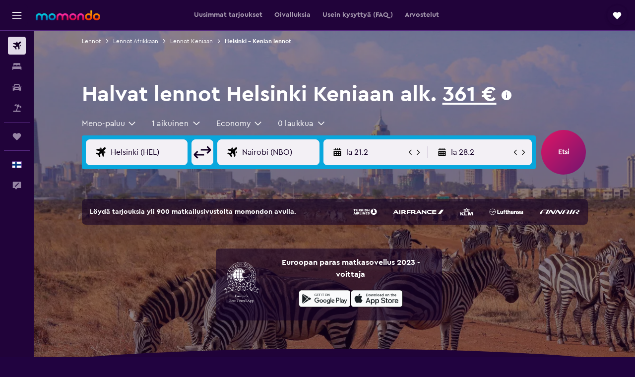

--- FILE ---
content_type: text/html;charset=UTF-8
request_url: https://www.momondo.fi/lento/helsinki/kenia
body_size: 107904
content:
<!DOCTYPE html>
<html lang='fi-fi' dir='ltr'>
<head>
<meta name="r9-version" content="R801b"/><meta name="r9-built" content="20260120.060106"/><meta name="r9-rendered" content="Wed, 21 Jan 2026 06:58:52 GMT"/><meta name="r9-build-number" content="46"/><link rel="stylesheet" href="https://content.r9cdn.net/res/combined.css?v=948ea7f5090d436fa333e8f8fe4e75e9a07d82a8&amp;cluster=4"/><link rel="stylesheet" href="https://content.r9cdn.net/res/combined.css?v=61b3fdfcae67494034ced6ecb45257daaa64cf3f&amp;cluster=4"/><meta name="viewport" content="width=device-width, initial-scale=1, minimum-scale=1"/><meta name="format-detection" content="telephone=no"/><link rel="icon" href="/favicon.ico" sizes="any"/><link rel="icon" href="/icon.svg" type="image/svg+xml"/><title>361 € halvat lennot Helsingistä - Keniaan 2026 | momondo</title><meta name="description" content="Etsi ja vertaa lentoja Helsingistä - Keniaan 1000+ lentoyhtiön ja matkasivuston tarjonnasta ja löydä halvimmat lentoliput Helsingistä - Keniaan momondosta!"/><link rel="preconnect" href="apis.google.com"/><link rel="dns-prefetch" href="apis.google.com"/><link rel="preconnect" href="www.googletagmanager.com"/><link rel="dns-prefetch" href="www.googletagmanager.com"/><link rel="preconnect" href="www.google-analytics.com"/><link rel="dns-prefetch" href="www.google-analytics.com"/><script type="text/javascript">
var safari13PlusRegex = /Macintosh;.*?Version\/(1[3-9]|[2-9][0-9]+)(\.[0-9]+)* Safari/;
if (
window &&
window.navigator &&
window.navigator.userAgent &&
window.navigator.userAgent.indexOf('Safari') > -1 &&
window.navigator.userAgent.indexOf('Chrome') === -1 &&
safari13PlusRegex.test(window.navigator.userAgent)
) {
if (
'ontouchstart' in window &&
(!('cookieEnabled' in window.navigator) || window.navigator.cookieEnabled)
) {
if (
decodeURIComponent(document.cookie).indexOf('pmov=') < 0 &&
decodeURIComponent(document.cookie).indexOf('oo.tweb=') < 0
) {
var d = new Date();
d.setTime(d.getTime() + 90 * 24 * 60 * 60 * 1000);
document.cookie = 'pmov=tb;path=/;expires=' + d.toUTCString();
}
}
}
</script><meta name="kayak_page" content="flight,static-flight-route,route"/><meta name="seop" content="helsinki-kenia"/><meta name="seo-cache" content="true"/><meta name="kayak_seo_splitxp" content="seo-mm-flight-routes-add-iata-codes=control-group,seo-flights-shared-ui-form=disabled"/><script type="text/javascript">
var DynamicContextPromise = (function (handler) {
this.status = 0;
this.value = undefined;
this.thenCallbacks = [];
this.catchCallbacks = [];
this.then = function(fn) {
if (this.status === 0) {
this.thenCallbacks.push(fn);
}
if (this.status === 1) {
fn(this.value);
}
return this;
}.bind(this);
this.catch = function(fn) {
if (this.status === 0) {
this.catchCallbacks.push(fn);
}
if (this.status === 2) {
fn(this.value);
}
return this;
}.bind(this);
var resolve = function(value) {
if (this.status === 0) {
this.status = 1;
this.value = value;
this.thenCallbacks.forEach(function(fn) {
fn(value)
});
}
}.bind(this);
var reject = function(value) {
if (this.status === 0) {
this.status = 2;
this.value = value;
this.catchCallbacks.forEach(function(fn) {
fn(value)
});
}
}.bind(this);
try {
handler(resolve, reject);
} catch (err) {
reject(err);
}
return {
then: this.then,
catch: this.catch,
};
}).bind({})
var ie = (function () {
var undef,
v = 3,
div = document.createElement('div'),
all = div.getElementsByTagName('i');
while (div.innerHTML = '<!--[if gt IE ' + (++v) + ']><i></i><![endif]-->', all[0]);
return v > 4 ? v : undef;
}());
var xhr = ie <= 9 ? new XDomainRequest() : new XMLHttpRequest();
var trackingQueryParams = "";
var getOnlyValidParams = function(paramsList, reservedParamsList) {
var finalParamsList = [];
for (var i = 0; i < paramsList.length; i++) {
if (reservedParamsList.indexOf(paramsList[i].split('=')[0]) == -1) {
finalParamsList.push(paramsList[i]);
}
}
return finalParamsList;
}
var removeUnnecessaryQueryStringChars = function(paramsString) {
if (paramsString.charAt(0) === '?') {
return paramsString.substr(1);
}
return paramsString;
}
var reservedParamsList = ['vertical', 'pageId', 'subPageId', 'originalReferrer', 'seoPlacementId', 'seoLanguage', 'seoCountry', 'tags'];
var paramsString = window.location && window.location.search;
if (paramsString) {
paramsString = removeUnnecessaryQueryStringChars(paramsString);
var finalParamsList = getOnlyValidParams(paramsString.split('&'), reservedParamsList)
trackingQueryParams = finalParamsList.length > 0 ? "&" + finalParamsList.join("&") + "&seo=true" : "";
}
var trackingUrl = '/s/run/fpc/context' +
'?vertical=flight' +
'&pageId=static-flight-route' +
'&subPageId=route' +
'&originalReferrer=' + encodeURIComponent(document.referrer) +
'&seoPlacementId=' + encodeURIComponent('helsinki-kenia') +
'&tags=' + encodeURIComponent('') +
'&origin=' + encodeURIComponent('HEL') +
'&destination=' + encodeURIComponent('KE0') +
'&isSeoPage=' + encodeURIComponent('true') +
'&domain=' + encodeURIComponent(window.location.host) +
trackingQueryParams;
xhr.open('GET', trackingUrl, true);
xhr.responseType = 'json';
window.R9 = window.R9 || {};
window.R9.unhiddenElements = [];
window.R9.dynamicContextPromise = new DynamicContextPromise(function(resolve, reject) {
xhr.onload = function () {
if (xhr.readyState === xhr.DONE && xhr.status === 200) {
window.R9 = window.R9 || {};
window.R9.globals = window.R9.globals || {};
resolve(xhr.response);
if (xhr.response['formToken']) {
R9.globals.formtoken = xhr.response['formToken'];
}
if (xhr.response['jsonPlacementEnabled'] && xhr.response['jsonGlobalPlacementEnabled']) {
if (xhr.response['placement']) {
R9.globals.placement = xhr.response['placement'];
}
if (xhr.response['affiliate']) {
R9.globals.affiliate = xhr.response['affiliate'];
}
}
if (xhr.response['dsaRemovableFields']) {
var dsaRemovableParamsList = xhr.response['dsaRemovableFields'];
var query = window.location.search.slice(1) || "";
var params = query.split('&');
var needRemoveParams = false;
for (var i = 0; i < dsaRemovableParamsList.length; i++) {
if (query.indexOf(dsaRemovableParamsList[i] + '=') != -1) {
needRemoveParams = true;
break;
}
}
if (needRemoveParams) {
var path = window.location.pathname;
var finalQuery = [];
for (var i = 0; i < params.length; i++) {
if (dsaRemovableParamsList.indexOf(params[i].split('=')[0]) == -1) {
finalQuery.push(params[i]);
}
}
if (window.history.replaceState) {
window.history.replaceState({}, document.title, path + (finalQuery.length > 0 ? '?' + finalQuery.join('&') : ''));
}
}
if(xhr.response['cachedCookieConsentEnabled']) {
var unhideElement = (elementId) => {
var elementToUnhide = document.querySelector(elementId);
if (elementToUnhide) {
window.R9.unhiddenElements = window.R9.unhiddenElements || [];
window.R9.unhiddenElements.push(elementId.replace('#', ''));
elementToUnhide.removeAttribute('hidden');
elementToUnhide.dispatchEvent(new Event('initialStaticHideRemove'));
}
}
var unhideCookieConsent = () => {
if (xhr.response['showSharedIabTcfDialog']) {
unhideElement('#iab-tcf-dialog');
}
if (xhr.response['showDataTransferDisclaimerDialog']) {
unhideElement('#shared-data-transfer-disclaimer-dialog');
}
if (xhr.response['showTwoPartyConsentDialog']) {
unhideElement('#shared-two-part-consent-dialog');
}
}
if (document.readyState === "loading") {
document.addEventListener("DOMContentLoaded", unhideCookieConsent);
} else {
unhideCookieConsent();
}
}
}
} else {
reject(xhr.response);
}
};
})
xhr.send('');
</script><link rel="canonical" href="https://www.momondo.fi/lento/helsinki/kenia"/><link rel="alternate" hrefLang="fi-FI" href="https://www.momondo.fi/lento/helsinki/kenia"/><meta property="og:image" content="https://content.r9cdn.net/rimg/dimg/c6/b2/7e865843-city-26243-164a4a26f04.jpg?width=1200&amp;height=630&amp;crop=false"/><meta property="og:image:width" content="1200"/><meta property="og:image:height" content="630"/><meta property="og:title" content="361 € halvat lennot Helsingistä - Keniaan 2026 | momondo"/><meta property="og:type" content="website"/><meta property="og:description" content="Etsi ja vertaa lentoja Helsingistä - Keniaan 1000+ lentoyhtiön ja matkasivuston tarjonnasta ja löydä halvimmat lentoliput Helsingistä - Keniaan momondosta!"/><meta property="og:url" content="https://www.momondo.fi/lento/helsinki/kenia"/><meta property="og:site_name" content="momondo"/><meta property="fb:pages" content="148785901841216"/><meta property="twitter:title" content="361 € halvat lennot Helsingistä - Keniaan 2026 | momondo"/><meta name="twitter:description" content="Etsi ja vertaa lentoja Helsingistä - Keniaan 1000+ lentoyhtiön ja matkasivuston tarjonnasta ja löydä halvimmat lentoliput Helsingistä - Keniaan momondosta!"/><meta name="twitter:image:src" content="https://content.r9cdn.net/rimg/dimg/c6/b2/7e865843-city-26243-164a4a26f04.jpg?width=440&amp;height=220&amp;crop=false"/><meta name="twitter:card" content="summary_large_image"/><meta name="twitter:site" content="@momondo_fi"/><meta name="twitter:creator" content="@momondo_fi"/><meta name="robots" content="noodp"/><link rel="apple-touch-icon" href="/apple-touch-icon.png"/><link rel="apple-touch-icon" sizes="60x60" href="/apple-touch-icon-60x60.png"/><link rel="apple-touch-icon" sizes="76x76" href="/apple-touch-icon-76x76.png"/><link rel="apple-touch-icon" sizes="120x120" href="/apple-touch-icon-120x120.png"/><link rel="apple-touch-icon" sizes="152x152" href="/apple-touch-icon-152x152.png"/><link rel="apple-touch-icon" sizes="167x167" href="/apple-touch-icon-167x167.png"/><link rel="apple-touch-icon" sizes="180x180" href="/apple-touch-icon-180x180.png"/><script type="application/ld+json">{"@context":"https://schema.org","@type":"Website","name":"momondo","url":"https://www.momondo.fi"}</script><script type="application/ld+json">{"@context":"http://schema.org","@type":"Organization","name":"momondo","url":"https://www.momondo.fi/lento/helsinki/kenia","sameAs":["https://www.facebook.com/momondo","https://www.instagram.com/momondo"]}</script><script type="application/ld+json">{"@context":"http://schema.org","@type":"WebPage","url":"https://www.momondo.fi/lento/helsinki/kenia","name":"361 € halvat lennot Helsingistä - Keniaan 2026 | momondo","description":"Etsi ja vertaa lentoja Helsingistä - Keniaan 1000+ lentoyhtiön ja matkasivuston tarjonnasta ja löydä halvimmat lentoliput Helsingistä - Keniaan momondosta!","publisher":"momondo"}</script><script type="application/ld+json">{"@context":"http://schema.org","@type":"FAQPage","mainEntity":[{"@type":"Question","name":"Mitkä lentoyhtiöt lentävät alueelle Kenia?","acceptedAnswer":{"@type":"Answer","text":"Datamme mukaan Qatar Airways, Turkish Airlines ja Kenya Airways ovat kolme suosituinta lentoyhtiötä, jotka lentävät kohteeseen Kenia kohteesta Helsinki. Qatar Airways on käyttäjiemme keskuudessa ykkösvaihtoehto, koska 43 % matkustajista valitsee tämän lentoyhtiön lennon matkustaessaan kohteeseen Kenia. Huomioithan, että 7 eri lentoyhtiötä lentää kohteeseen Kenia säännöllisesti, joten voit valita muutamasta lisävaihtoehdosta tarvittaessa."}},{"@type":"Question","name":"Miten paljon etukäteen minun kannattaisi varata lento kohteeseen Kenia?","acceptedAnswer":{"@type":"Answer","text":"Löydät todennäköisemmin halvemmat lennot kohteeseen Kenia kohteesta Helsinki, kun varaat lennon viikkoa ennen lähtöpäivääsi. Yleisesti ottaen voit odottaa löytäväsi lennot kohteeseen Kenia noin 686 € hinnalla, kun etsit niitä viikkoa etukäteen. Lentojen hinnat saattavat kuitenkin olla edullisempia tämän ajanjakson ulkopuolella. Käyttäjäy löysivät hiljattain esimerkiksi lennot kohteeseen Kenia kohteesta Helsinki niinkin halvalla kuin 583 € momondon sivuilla."}},{"@type":"Question","name":"Mikä on halvin kuukausi lentää kaupunkiin Kenia?","acceptedAnswer":{"@type":"Answer","text":" syyskuu on myös toinen hyvä aika matkustaa kohteeseen Kenia, kun lentojen hinnat kohteesta Helsinki ovat keskimäärin noin 584 €."}},{"@type":"Question","name":"Voiko välilaskut säästää rahaa lennolla Helsinki - Kenia?","acceptedAnswer":{"@type":"Answer","text":"Voit mahdollisesti säästää jopa 50 % lennosta, jos harkitset välilaskuja lennolla Helsinki - Kenia."}},{"@type":"Question","name":"Milloin momondo on viimeksi päivittänyt lentoa Helsinki-Vantaan lentoasema lentokenttä lento kohteeseen Kenia hinnat?","acceptedAnswer":{"@type":"Answer","text":"lentoa Helsinki-Vantaan lentoasema lentokenttä lento kohteeseen Kenia hinnat päivittyvät joka päivä."}},{"@type":"Question","name":"Kuinka monen toimijan joukosta momondo etsii lentoa Helsinki-Vantaan lentoasema lentokenttä lento kohteeseen Kenia?","acceptedAnswer":{"@type":"Answer","text":"tammikuuta 2026 alkaen 7 toimijaa on valittavissa lentoa Helsinki-Vantaan lentoasema lentokenttä lento kohteeseen Kenia osiossa."}},{"@type":"Question","name":"Kuinka vanha pitää olla lentääkseen kohteesta Helsinki-Vantaan lentoasema lentokenttä lento kohteeseen Kenia?","acceptedAnswer":{"@type":"Answer","text":"Alaikäraja yksin matkustavalle lapselle on viisi vuotta, mutta lentoyhtiöillä, jotka tarjoavat ilman huoltajaa matkustavien alaikäisten palvelua (UNMR), voi olla sen päälle myös omia ikärajoituksia. Ikärajoihin voivat vaikuttaa muun muassa lennon kesto, aikataulu ja välilaskuja koskevat yksityiskohdat. Suosittelemme, että tarkistat asian lentoyhtiöltä, jonka kanssa teet Helsinki-Vantaan lentoasema lentokenttä lento kohteeseen Kenia matkavarauksen."}},{"@type":"Question","name":"Mitä asiakirjoja tai henkilöllisyystodistuksia tarvitset, kun lennät kohteeseen Kenia?","acceptedAnswer":{"@type":"Answer","text":"Matka- ja terveysasiakirjat, joita tarvitset Kenia matkallasi, voivat vaihdella reittisuunnitelmasi ja henkilökohtaisen tilanteesi mukaan. Matkustajalla on yleensä hyvä olla mukana useita asiakirjoja, kuten kansallinen henkilökortti tai ajokortti ja passi, joka on voimassa kuusi kuukautta suunnitellun saapumispäivän jälkeen Kenia. On aina suositeltavaa kysyä neuvoa lentoyhtiöltä tai luotettavalta kolmannelta osapuolelta, kuten IATA:lta."}}]}</script><script type="application/ld+json">[{"@context":"http://schema.org","@type":"BreadcrumbList","name":"r9-alt","itemListElement":[{"@type":"ListItem","position":"1","item":{"@id":"/flights","name":"Lennot"}},{"@type":"ListItem","position":"2","item":{"@id":"/lento/kenia","name":"Lennot Keniaan"}},{"@type":"ListItem","position":"3","item":{"@id":"/lento/helsinki/kenia","name":"Helsinki - Kenian lennot"}}]},{"@context":"http://schema.org","@type":"BreadcrumbList","name":"r9-full","itemListElement":[{"@type":"ListItem","position":"1","item":{"@id":"/flights","name":"Lennot"}},{"@type":"ListItem","position":"2","item":{"@id":"/lento/afrikka","name":"Lennot Afrikkaan"}},{"@type":"ListItem","position":"3","item":{"@id":"/lento/kenia","name":"Lennot Keniaan"}},{"@type":"ListItem","position":"4","item":{"@id":"/lento/helsinki/kenia","name":"Helsinki - Kenian lennot"}}]}]</script><meta name="kayak_content_type" content="HEL-KE0,standard"/><script type="application/ld+json">[{"@type":"Flight","@context":"http://schema.org","estimatedFlightDuration":"21t 15m","departureTime":"15:05","departureAirport":{"@type":"Airport","name":"Helsinki-Vantaan lentoasema","iataCode":"HEL","geo":{"@type":"GeoCoordinates","latitude":60.31721999999999,"longitude":24.96333}},"arrivalAirport":{"@type":"Airport","name":"Nairobi Jomo Kenyatta Intl","iataCode":"NBO","geo":{"@type":"GeoCoordinates","latitude":-1.3303,"longitude":36.92505}},"offers":[{"@type":"Offer","price":361.44,"priceCurrency":"EUR"}],"provider":{"@type":"Airline","name":"Useita lentoyhtiöitä","iataCode":"MULT"}},{"@type":"Flight","@context":"http://schema.org","estimatedFlightDuration":"30t 00m","departureTime":"14:10","departureAirport":{"@type":"Airport","name":"Helsinki-Vantaan lentoasema","iataCode":"HEL","geo":{"@type":"GeoCoordinates","latitude":60.31721999999999,"longitude":24.96333}},"arrivalAirport":{"@type":"Airport","name":"Nairobi Jomo Kenyatta Intl","iataCode":"NBO","geo":{"@type":"GeoCoordinates","latitude":-1.3303,"longitude":36.92505}},"offers":[{"@type":"Offer","price":468.25,"priceCurrency":"EUR"}],"provider":{"@type":"Airline","name":"Useita lentoyhtiöitä","iataCode":"MULT"}},{"@type":"Flight","@context":"http://schema.org","estimatedFlightDuration":"14t 00m","departureTime":"07:00","departureAirport":{"@type":"Airport","name":"Helsinki-Vantaan lentoasema","iataCode":"HEL","geo":{"@type":"GeoCoordinates","latitude":60.31721999999999,"longitude":24.96333}},"arrivalAirport":{"@type":"Airport","name":"Nairobi Jomo Kenyatta Intl","iataCode":"NBO","geo":{"@type":"GeoCoordinates","latitude":-1.3303,"longitude":36.92505}},"offers":[{"@type":"Offer","price":509.26,"priceCurrency":"EUR"}],"provider":{"@type":"Airline","name":"KLM","iataCode":"KL"}},{"@type":"Flight","@context":"http://schema.org","estimatedFlightDuration":"26t 50m","departureTime":"17:20","departureAirport":{"@type":"Airport","name":"Helsinki-Vantaan lentoasema","iataCode":"HEL","geo":{"@type":"GeoCoordinates","latitude":60.31721999999999,"longitude":24.96333}},"arrivalAirport":{"@type":"Airport","name":"Nairobi Jomo Kenyatta Intl","iataCode":"NBO","geo":{"@type":"GeoCoordinates","latitude":-1.3303,"longitude":36.92505}},"offers":[{"@type":"Offer","price":521.23,"priceCurrency":"EUR"}],"provider":{"@type":"Airline","name":"Useita lentoyhtiöitä","iataCode":"MULT"}},{"@type":"Flight","@context":"http://schema.org","estimatedFlightDuration":"26t 20m","departureTime":"18:25","departureAirport":{"@type":"Airport","name":"Helsinki-Vantaan lentoasema","iataCode":"HEL","geo":{"@type":"GeoCoordinates","latitude":60.31721999999999,"longitude":24.96333}},"arrivalAirport":{"@type":"Airport","name":"Nairobi Jomo Kenyatta Intl","iataCode":"NBO","geo":{"@type":"GeoCoordinates","latitude":-1.3303,"longitude":36.92505}},"offers":[{"@type":"Offer","price":523.79,"priceCurrency":"EUR"}],"provider":{"@type":"Airline","name":"Air France","iataCode":"AF"}},{"@type":"Flight","@context":"http://schema.org","estimatedFlightDuration":"26t 20m","departureTime":"18:25","departureAirport":{"@type":"Airport","name":"Helsinki-Vantaan lentoasema","iataCode":"HEL","geo":{"@type":"GeoCoordinates","latitude":60.31721999999999,"longitude":24.96333}},"arrivalAirport":{"@type":"Airport","name":"Nairobi Jomo Kenyatta Intl","iataCode":"NBO","geo":{"@type":"GeoCoordinates","latitude":-1.3303,"longitude":36.92505}},"offers":[{"@type":"Offer","price":524.64,"priceCurrency":"EUR"}],"provider":{"@type":"Airline","name":"Air France","iataCode":"AF"}},{"@type":"Flight","@context":"http://schema.org","estimatedFlightDuration":"13t 35m","departureTime":"12:30","departureAirport":{"@type":"Airport","name":"Helsinki-Vantaan lentoasema","iataCode":"HEL","geo":{"@type":"GeoCoordinates","latitude":60.31721999999999,"longitude":24.96333}},"arrivalAirport":{"@type":"Airport","name":"Nairobi Jomo Kenyatta Intl","iataCode":"NBO","geo":{"@type":"GeoCoordinates","latitude":-1.3303,"longitude":36.92505}},"offers":[{"@type":"Offer","price":526.35,"priceCurrency":"EUR"}],"provider":{"@type":"Airline","name":"Turkish Airlines","iataCode":"TK"}},{"@type":"Flight","@context":"http://schema.org","estimatedFlightDuration":"27t 40m","departureTime":"17:20","departureAirport":{"@type":"Airport","name":"Helsinki-Vantaan lentoasema","iataCode":"HEL","geo":{"@type":"GeoCoordinates","latitude":60.31721999999999,"longitude":24.96333}},"arrivalAirport":{"@type":"Airport","name":"Nairobi Jomo Kenyatta Intl","iataCode":"NBO","geo":{"@type":"GeoCoordinates","latitude":-1.3303,"longitude":36.92505}},"offers":[{"@type":"Offer","price":527.21,"priceCurrency":"EUR"}],"provider":{"@type":"Airline","name":"Air France","iataCode":"AF"}}]</script><script type="application/ld+json">{"@context":"http://schema.org","@type":"product","name":"Lennot Helsinki Keniaan","offers":{"@type":"AggregateOffer","lowPrice":361.44,"priceCurrency":"EUR"}}</script><script type="application/ld+json">{"@context":"http://schema.org","@type":"Service","broker":{"@type":"Organization","name":"momondo"},"url":"https://www.momondo.fi/lento/helsinki/kenia","serviceType":"Lennot Helsinki Keniaan","offers":{"@type":"AggregateOffer","lowPrice":"361 €","priceCurrency":"EUR"}}</script><script type="application/ld+json">{"@context":"http://schema.org","@type":"Trip","name":"361 € halvat lennot Helsingistä - Keniaan 2026 | momondo","description":"Etsi ja vertaa lentoja Helsingistä - Keniaan 1000+ lentoyhtiön ja matkasivuston tarjonnasta ja löydä halvimmat lentoliput Helsingistä - Keniaan momondosta!","itinerary":{"@type":"ItemList","numberOfItems":14,"itemListElement":[{"@type":"ListItem","position":1,"item":{"@type":"Flight","name":"Helsinki-Vantaan lentoasema to Nairobi Jomo Kenyatta Intl","departureAirport":{"@type":"Airport","name":"Helsinki-Vantaan lentoasema","iataCode":"HEL"},"arrivalAirport":{"@type":"Airport","name":"Nairobi Jomo Kenyatta Intl","iataCode":"NBO"},"provider":{"@type":"Airline","name":"Useita lentoyhtiöitä"},"departureTime":"2026-02-07T15:05","arrivalTime":"2026-02-08T13:20"}},{"@type":"ListItem","position":2,"item":{"@type":"Flight","name":"Helsinki-Vantaan lentoasema to Nairobi Jomo Kenyatta Intl","departureAirport":{"@type":"Airport","name":"Helsinki-Vantaan lentoasema","iataCode":"HEL"},"arrivalAirport":{"@type":"Airport","name":"Nairobi Jomo Kenyatta Intl","iataCode":"NBO"},"provider":{"@type":"Airline","name":"Useita lentoyhtiöitä"},"departureTime":"2026-02-07T14:10","arrivalTime":"2026-02-08T21:10"}},{"@type":"ListItem","position":3,"item":{"@type":"Flight","name":"Helsinki-Vantaan lentoasema to Nairobi Jomo Kenyatta Intl","departureAirport":{"@type":"Airport","name":"Helsinki-Vantaan lentoasema","iataCode":"HEL"},"arrivalAirport":{"@type":"Airport","name":"Nairobi Jomo Kenyatta Intl","iataCode":"NBO"},"provider":{"@type":"Airline","name":"KLM"},"departureTime":"2026-03-18T07:00","arrivalTime":"2026-05-15T00:25"}},{"@type":"ListItem","position":4,"item":{"@type":"Flight","name":"Helsinki-Vantaan lentoasema to Nairobi Jomo Kenyatta Intl","departureAirport":{"@type":"Airport","name":"Helsinki-Vantaan lentoasema","iataCode":"HEL"},"arrivalAirport":{"@type":"Airport","name":"Nairobi Jomo Kenyatta Intl","iataCode":"NBO"},"provider":{"@type":"Airline","name":"Useita lentoyhtiöitä"},"departureTime":"2026-03-17T17:20","arrivalTime":"2026-05-15T00:25"}},{"@type":"ListItem","position":5,"item":{"@type":"Flight","name":"Helsinki-Vantaan lentoasema to Nairobi Jomo Kenyatta Intl","departureAirport":{"@type":"Airport","name":"Helsinki-Vantaan lentoasema","iataCode":"HEL"},"arrivalAirport":{"@type":"Airport","name":"Nairobi Jomo Kenyatta Intl","iataCode":"NBO"},"provider":{"@type":"Airline","name":"Air France"},"departureTime":"2026-04-09T18:25","arrivalTime":"2026-05-21T16:40"}},{"@type":"ListItem","position":6,"item":{"@type":"Flight","name":"Helsinki-Vantaan lentoasema to Nairobi Jomo Kenyatta Intl","departureAirport":{"@type":"Airport","name":"Helsinki-Vantaan lentoasema","iataCode":"HEL"},"arrivalAirport":{"@type":"Airport","name":"Nairobi Jomo Kenyatta Intl","iataCode":"NBO"},"provider":{"@type":"Airline","name":"Turkish Airlines"},"departureTime":"2026-03-18T12:30","arrivalTime":"2026-05-07T11:10"}},{"@type":"ListItem","position":7,"item":{"@type":"Flight","name":"Helsinki-Vantaan lentoasema to Nairobi Jomo Kenyatta Intl","departureAirport":{"@type":"Airport","name":"Helsinki-Vantaan lentoasema","iataCode":"HEL"},"arrivalAirport":{"@type":"Airport","name":"Nairobi Jomo Kenyatta Intl","iataCode":"NBO"},"provider":{"@type":"Airline","name":"Air France"},"departureTime":"2026-03-18T17:20","arrivalTime":"2026-05-14T16:40"}},{"@type":"ListItem","position":8,"item":{"@type":"Flight","name":"Helsinki-Vantaan lentoasema to Nairobi Jomo Kenyatta Intl","departureAirport":{"@type":"Airport","name":"Helsinki-Vantaan lentoasema","iataCode":"HEL"},"arrivalAirport":{"@type":"Airport","name":"Nairobi Jomo Kenyatta Intl","iataCode":"NBO"},"provider":{"@type":"Airline","name":"Air France"},"departureTime":"2026-03-18T17:20","arrivalTime":"2026-05-15T00:25"}},{"@type":"ListItem","position":9,"item":{"@type":"Flight","name":"Helsinki-Vantaan lentoasema to Nairobi Jomo Kenyatta Intl","departureAirport":{"@type":"Airport","name":"Helsinki-Vantaan lentoasema","iataCode":"HEL"},"arrivalAirport":{"@type":"Airport","name":"Nairobi Jomo Kenyatta Intl","iataCode":"NBO"},"provider":{"@type":"Airline","name":"Useita lentoyhtiöitä"},"departureTime":"2026-03-12T16:10","arrivalTime":"2026-03-27T19:20"}},{"@type":"ListItem","position":10,"item":{"@type":"Flight","name":"Helsinki-Vantaan lentoasema to Nairobi Jomo Kenyatta Intl","departureAirport":{"@type":"Airport","name":"Helsinki-Vantaan lentoasema","iataCode":"HEL"},"arrivalAirport":{"@type":"Airport","name":"Nairobi Jomo Kenyatta Intl","iataCode":"NBO"},"provider":{"@type":"Airline","name":"Useita lentoyhtiöitä"},"departureTime":"2026-03-18T07:00","arrivalTime":"2026-05-07T16:40"}},{"@type":"ListItem","position":11,"item":{"@type":"Flight","name":"Helsinki-Vantaan lentoasema to Nairobi Jomo Kenyatta Intl","departureAirport":{"@type":"Airport","name":"Helsinki-Vantaan lentoasema","iataCode":"HEL"},"arrivalAirport":{"@type":"Airport","name":"Nairobi Jomo Kenyatta Intl","iataCode":"NBO"},"provider":{"@type":"Airline","name":"Turkish Airlines"},"departureTime":"2026-02-20T19:00","arrivalTime":"2026-03-02T11:35"}},{"@type":"ListItem","position":12,"item":{"@type":"Flight","name":"Helsinki-Vantaan lentoasema to Nairobi Jomo Kenyatta Intl","departureAirport":{"@type":"Airport","name":"Helsinki-Vantaan lentoasema","iataCode":"HEL"},"arrivalAirport":{"@type":"Airport","name":"Nairobi Jomo Kenyatta Intl","iataCode":"NBO"},"provider":{"@type":"Airline","name":"Qatar Airways"},"departureTime":"2026-03-05T16:00","arrivalTime":"2026-03-17T14:15"}},{"@type":"ListItem","position":13,"item":{"@type":"Flight","name":"Helsinki-Vantaan lentoasema to Nairobi Jomo Kenyatta Intl","departureAirport":{"@type":"Airport","name":"Helsinki-Vantaan lentoasema","iataCode":"HEL"},"arrivalAirport":{"@type":"Airport","name":"Nairobi Jomo Kenyatta Intl","iataCode":"NBO"},"provider":{"@type":"Airline","name":"Qatar Airways"},"departureTime":"2026-03-20T16:00","arrivalTime":"2026-05-14T15:15"}},{"@type":"ListItem","position":14,"item":{"@type":"Flight","name":"Helsinki-Vantaan lentoasema to Nairobi Jomo Kenyatta Intl","departureAirport":{"@type":"Airport","name":"Helsinki-Vantaan lentoasema","iataCode":"HEL"},"arrivalAirport":{"@type":"Airport","name":"Nairobi Jomo Kenyatta Intl","iataCode":"NBO"},"provider":{"@type":"Airline","name":"Qatar Airways"},"departureTime":"2026-03-03T16:00","arrivalTime":"2026-03-14T14:15"}}]}}</script>
</head>
<body class='bd-default bd-mo react react-st fi_FI '><div id='root'><div class="c--AO"><nav class="mZv3" aria-label="Näppäimistön pikalinkit"><a href="#main">Siirry pääsisältöön</a></nav><div data-testid="page-top-anchor" aria-live="polite" aria-atomic="true" tabindex="-1" style="position:absolute;width:1px;height:1px;margin:-1px;padding:0;overflow:hidden;clip-path:inset(50%);white-space:nowrap;border:0"></div><header class="mc6t mc6t-mod-sticky-always" style="height:62px;top:0px"><div class="mc6t-wrapper"><div><div class="mc6t-banner mc6t-mod-sticky-non-mobile"></div></div><div class="mc6t-main-content mc6t-mod-bordered" style="height:62px"><div class="common-layout-react-HeaderV2 V_0p V_0p-mod-branded V_0p-mod-side-nav-ux-v2"><div class="wRhj wRhj-mod-justify-start wRhj-mod-grow"><div class="mc6t-nav-button mc6t-mod-hide-empty"><div role="button" tabindex="0" class="ZGw- ZGw--mod-size-medium ZGw--mod-variant-default" aria-label="Avaa päävalikko"><svg viewBox="0 0 200 200" width="20" height="20" xmlns="http://www.w3.org/2000/svg" role="presentation"><path d="M191.67 50H8.33V33.33h183.33V50zm0 100H8.33v16.67h183.33V150zm0-58.33H8.33v16.67h183.33V91.67z"/></svg></div></div><div class="mc6t-logo mc6t-mod-hide-empty"><div class="gPDR gPDR-mod-focus-keyboard gPDR-momondo gPDR-non-compact gPDR-main-logo-mobile gPDR-mod-reduced-size"><a class="gPDR-main-logo-link" href="/" itemProp="https://schema.org/logo" aria-label="Siirry momondo etusivulle"><div class="gPDR-main-logo" style="animation-duration:2000ms"><span style="transform:translate3d(0,0,0);vertical-align:middle;-webkit-font-smoothing:antialiased;-moz-osx-font-smoothing:grayscale;width:auto;height:auto" class="gPDR-logo-image"><svg width="100%" height="100%" xmlns="http://www.w3.org/2000/svg" viewBox="0 0 250 38" role="presentation" style="width:inherit;height:inherit;line-height:inherit;color:inherit"><defs><linearGradient id="logos806a-1" x2="0" y2="100%"><stop offset="0" stop-color="#00d7e5"/><stop offset="1" stop-color="#0066ae"/></linearGradient><linearGradient id="logos806b-1" x2="0" y2="100%"><stop offset="0" stop-color="#ff30ae"/><stop offset="1" stop-color="#d1003a"/></linearGradient><linearGradient id="logos806c-1" x2="0" y2="100%"><stop offset="0" stop-color="#ffba00"/><stop offset="1" stop-color="#f02e00"/></linearGradient></defs><path fill="url(#logos806a-1)" d="M23.2 15.5c2.5-2.7 6-4.4 9.9-4.4 8.7 0 13.4 6 13.4 13.4v12.8c0 .3-.3.5-.5.5h-6c-.3 0-.5-.2-.5-.5V24.5c0-4.6-3.1-5.9-6.4-5.9-3.2 0-6.4 1.3-6.4 5.9v12.8c0 .3-.3.5-.5.5h-5.9c-.3 0-.5-.2-.5-.5V24.5c0-4.6-3.1-5.9-6.4-5.9-3.2 0-6.4 1.3-6.4 5.9v12.8c0 .3-.3.5-.5.5h-6c-.3 0-.5-.2-.5-.5V24.5c0-7.4 4.7-13.4 13.3-13.4 4 0 7.5 1.7 9.9 4.4m54.3 9.1c0 7.5-5.2 13.4-14 13.4s-14-5.9-14-13.4c0-7.6 5.2-13.4 14-13.4 8.8-.1 14 5.9 14 13.4zm-6.7 0c0-3.7-2.4-6.8-7.3-6.8-5.2 0-7.3 3.1-7.3 6.8 0 3.7 2.1 6.8 7.3 6.8 5.1-.1 7.3-3.1 7.3-6.8z"/><path fill="url(#logos806b-1)" d="M103.8 15.5c2.5-2.7 6-4.4 9.9-4.4 8.7 0 13.4 6 13.4 13.4v12.8c0 .3-.3.5-.5.5h-5.9c-.3 0-.5-.2-.5-.5V24.5c0-4.6-3.1-5.9-6.4-5.9-3.2 0-6.4 1.3-6.4 5.9v12.8c0 .3-.3.5-.5.5H101c-.3 0-.5-.2-.5-.5V24.5c0-4.6-3.1-5.9-6.4-5.9-3.2 0-6.4 1.3-6.4 5.9v12.8c0 .3-.3.5-.5.5h-5.9c-.3 0-.5-.2-.5-.5V24.5c0-7.4 4.7-13.4 13.3-13.4 3.8 0 7.3 1.7 9.7 4.4m54.3 9.1c0 7.5-5.2 13.4-14 13.4s-14-5.9-14-13.4c0-7.6 5.2-13.4 14-13.4 8.7-.1 14 5.9 14 13.4zm-6.7 0c0-3.7-2.3-6.8-7.3-6.8-5.2 0-7.3 3.1-7.3 6.8 0 3.7 2.1 6.8 7.3 6.8 5.1-.1 7.3-3.1 7.3-6.8zm9.8-.1v12.8c0 .3.2.5.5.5h5.9c.3 0 .5-.2.5-.5V24.5c0-4.6 3.1-5.9 6.4-5.9 3.3 0 6.4 1.3 6.4 5.9v12.8c0 .3.2.5.5.5h5.9c.3 0 .5-.2.5-.5V24.5c0-7.4-4.5-13.4-13.4-13.4-8.7 0-13.2 6-13.2 13.4"/><path fill="url(#logos806c-1)" d="M218.4 0h-5.9c-.3 0-.5.2-.5.5v13c-1.3-1.2-4.3-2.4-7-2.4-8.8 0-14 5.9-14 13.4s5.2 13.4 14 13.4c8.7 0 14-5.2 14-14.6V.4c-.1-.2-.3-.4-.6-.4zm-13.5 31.3c-5.2 0-7.3-3-7.3-6.8 0-3.7 2.1-6.8 7.3-6.8 4.9 0 7.3 3 7.3 6.8s-2.2 6.8-7.3 6.8zM236 11.1c-8.8 0-14 5.9-14 13.4s5.2 13.4 14 13.4 14-5.9 14-13.4c0-7.4-5.3-13.4-14-13.4zm0 20.2c-5.2 0-7.3-3.1-7.3-6.8 0-3.7 2.1-6.8 7.3-6.8 4.9 0 7.3 3.1 7.3 6.8 0 3.8-2.2 6.8-7.3 6.8z"/></svg></span></div></a></div></div></div><div class="wRhj wRhj-mod-width-full-mobile wRhj-mod-justify-center wRhj-mod-allow-shrink"><div class="V_0p-search-display-wrapper"></div></div><div class="V_0p-secondary-navigation" style="margin:0;top:61px"><div class="N_ex N_ex-pres-default N_ex-mod-inline-spacing-top-none N_ex-mod-inline"><div class="N_ex-navigation-wrapper N_ex-mod-inline"><div class="N_ex-navigation-container"><div class="N_ex-navigation-items-wrapper"><div class="vHYk-button-wrapper vHYk-mod-pres-default"><div role="button" tabindex="0" class="vHYk vHYk-button" data-text="Uusimmat tarjoukset"><span>Uusimmat tarjoukset</span></div></div><div class="vHYk-button-wrapper vHYk-mod-pres-default"><div role="button" tabindex="0" class="vHYk vHYk-button" data-text="Oivalluksia"><span>Oivalluksia</span></div></div><div class="vHYk-button-wrapper vHYk-mod-pres-default"><div role="button" tabindex="0" class="vHYk vHYk-button" data-text="Usein kysyttyä (FAQ)"><span>Usein kysyttyä (FAQ)</span></div></div><div class="vHYk-button-wrapper vHYk-mod-pres-default"><div role="button" tabindex="0" class="vHYk vHYk-button" data-text="Arvostelut"><span>Arvostelut</span></div></div></div></div></div></div></div><div class="wRhj wRhj-mod-justify-end wRhj-mod-grow"><div><div class="common-layout-react-HeaderAccountWrapper theme-dark account--collapsible account--not-branded"><div class="ui-layout-header-HeaderTripsItem"><div class="trips-drawer-wrapper theme-dark"><div><div role="button" tabindex="0" class="ZGw- ZGw--mod-size-medium ZGw--mod-variant-round" aria-label="Avaa Trips-palvelun laatikko"><div class="c_EZE"><svg viewBox="0 0 200 200" width="1.25em" height="1.25em" xmlns="http://www.w3.org/2000/svg" class="" role="presentation" aria-hidden="true"><path d="M169.94 110.33l-19.75 19.75l-.92.92l-39.58 39.58c-.67.67-1.33 1.25-2 1.67c-.75.58-1.5 1.08-2.25 1.42c-.83.42-1.75.75-2.58 1c-.75.17-1.58.25-2.33.33h-1c-.75-.08-1.58-.17-2.33-.33c-.83-.25-1.75-.58-2.58-1c-.75-.33-1.5-.83-2.25-1.42c-.67-.42-1.33-1-2-1.67L50.79 131l-.92-.92l-19.75-19.75c-8.92-9-13.42-20.67-13.42-32.42s4.5-23.42 13.42-32.42c17.92-17.83 46.92-17.83 64.83 0l5.08 5.08l5.08-5.08c8.92-8.92 20.67-13.33 32.42-13.33s23.5 4.42 32.42 13.33c17.92 17.92 17.92 46.92 0 64.83z"/></svg></div></div></div></div></div></div></div></div><div class="c5ab7 c5ab7-mod-absolute c5ab7-collapsed c5ab7-mod-variant-accordion" style="top:62px"><div tabindex="-1" class="pRB0 pRB0-collapsed pRB0-mod-variant-accordion pRB0-mod-position-sticky" style="top:62px;height:calc(100vh - 62px)"><div><div class="pRB0-nav-items"><nav class="HtHs" aria-label="Etsi"><ul class="HtHs-nav-list"><li><a href="/" aria-label="Etsi lentoja " class="dJtn dJtn-active dJtn-collapsed dJtn-mod-variant-accordion" aria-current="page"><svg viewBox="0 0 200 200" width="1.25em" height="1.25em" xmlns="http://www.w3.org/2000/svg" class="ncEv ncEv-rtl-aware dJtn-menu-item-icon" role="presentation" aria-hidden="true"><path d="M107.91 115.59l-23.6 17.77l10.49 28.28c.83 4.36-.53 8.9-3.65 12.02l-9.78 9.78l-23.54-41.34l-41.28-23.48l9.78-9.66c3.12-3.12 7.6-4.42 11.9-3.65l28.4 10.37l17.71-23.66l-11.79-11.79l-52.86-17.5l13.14-13.49c2.77-2.77 6.6-4.24 10.49-4.01l27.05 1.83l33.12 2.24l22.1 1.47l29.46-29.34c6.48-6.48 17.09-6.48 23.57 0c3.24 3.24 4.89 7.48 4.83 11.79c.06 4.3-1.59 8.54-4.83 11.78l-29.46 29.34l1.47 22.1l2.24 33.12l1.83 27.16c.29 3.83-1.12 7.6-3.83 10.31l-13.44 13.44l-17.74-53.09l-11.79-11.79zm67.76-26.52c-4.77-4.77-12.32-4.89-17.21-.35l2.24 33l14.97-14.97a12.488 12.488 0 000-17.68zm-64.81-64.82a12.488 12.488 0 00-17.68 0L78.21 39.22l33 2.24c4.54-4.89 4.42-12.43-.35-17.21z"/></svg><div class="dJtn-menu-item-title">Lennot</div></a></li><li><a href="/hotellit" aria-label="Etsi majoituksia " class="dJtn dJtn-collapsed dJtn-mod-variant-accordion" aria-current="false"><svg viewBox="0 0 200 200" width="1.25em" height="1.25em" xmlns="http://www.w3.org/2000/svg" class="ncEv dJtn-menu-item-icon" role="presentation" aria-hidden="true"><path d="M170.83 46.67v36.67h-16.67v-3.33c0-7.42-5.92-13.33-13.33-13.33h-19.17c-7.42 0-13.33 5.92-13.33 13.33v3.33H91.66v-3.33c0-7.42-5.92-13.33-13.33-13.33H59.16c-7.42 0-13.33 5.92-13.33 13.33v3.33H29.16V46.67c0-7.42 5.92-13.33 13.33-13.33h115c7.42 0 13.33 5.92 13.33 13.33zm7.5 53.33H21.67c-7.42 0-13.33 5.92-13.33 13.33v53.33h16.67v-16.67h150v16.67h16.67v-53.33c0-7.42-5.92-13.33-13.33-13.33z"/></svg><div class="dJtn-menu-item-title">Majoitukset</div></a></li><li><a href="/autonvuokraus" aria-label="Etsi autoja " class="dJtn dJtn-collapsed dJtn-mod-variant-accordion" aria-current="false"><svg viewBox="0 0 200 200" width="1.25em" height="1.25em" xmlns="http://www.w3.org/2000/svg" class="ncEv dJtn-menu-item-icon" role="presentation" aria-hidden="true"><path d="M25.03 83.33H5.7c-.83 0-1.5-.67-1.5-1.5v-11h20.83v12.5zm150 0h19.33c.83 0 1.5-.67 1.5-1.5v-11h-20.83v12.5zm8.33 17.5v65.83h-33.33v-16.67h-100v16.58l-33.33.08V100.9c0-7.33 6-13.33 13.33-13.33l2.5-.08l14.58-44.92c1.75-5.5 6.92-9.25 12.75-9.25h80.33c5.83 0 11 3.75 12.75 9.25l14.58 44.92h2.5c7.33 0 13.33 6 13.33 13.33zm-137.5 7.5c0-4.58-3.75-8.33-8.33-8.33s-8.33 3.75-8.33 8.33s3.75 8.33 8.33 8.33s8.33-3.75 8.33-8.33zm87.5 16.67c0-4.58-3.75-8.33-8.33-8.33h-50c-4.58 0-8.33 3.75-8.33 8.33s3.75 8.33 8.33 8.33h50c4.58 0 8.33-3.75 8.33-8.33zm16.67-37.5L137.86 50H62.2L50.03 87.5h100zm20.83 20.83c0-4.58-3.75-8.33-8.33-8.33s-8.33 3.75-8.33 8.33s3.75 8.33 8.33 8.33s8.33-3.75 8.33-8.33z"/></svg><div class="dJtn-menu-item-title">Autonvuokraus</div></a></li><li><a href="/pakettimatkat" aria-label="Etsi pakettimatkoja " class="dJtn dJtn-collapsed dJtn-mod-variant-accordion" aria-current="false"><svg viewBox="0 0 200 200" width="1.25em" height="1.25em" xmlns="http://www.w3.org/2000/svg" class="ncEv dJtn-menu-item-icon" role="presentation" aria-hidden="true"><path d="M112.24 25.24L91.38 37.96c-3.4 2.04-6 5.27-7.34 8.95l-4.1 11.28l-27.41-9.98l4.36-11.98c.48-1.33.99-2.48 1.5-3.62c1.18-2.5 2.49-4.41 4-5.37c2.31-1.47 5.33-2.23 9.23-2.23l40.62.24zm49.51 124.74h-62l27.17-74.67l23.5 8.5l4.08-11.25c.75-2 .83-4.08.08-6L142.5 30.73l-6.42-5.33h-7.92l-32.5 19.75c-1.67 1-3.08 2.67-3.75 4.58l-4.17 11.33l23.5 8.5l-29.25 80.42H38.24c-7.33 0-13.25 5.92-13.25 13.25v11.75h150v-11.75c0-7.33-5.92-13.25-13.25-13.25zm29.54-75.84c-.83-2.61-2.65-5.13-5.64-7.64l-30.93-25.63l7.78 22.96c1.29 3.75 1.21 7.89-.13 11.57l-4.1 11.28l27.41 9.98l4.5-12.37c1.54-4.23 1.9-7.65 1.12-10.15z"/></svg><div class="dJtn-menu-item-title">Pakettimatkat</div></a></li></ul></nav></div><div class="pRB0-line"></div><div class="pRB0-nav-items"><div><a href="#" class="eHiZ-mod-underline-none dJtn dJtn-collapsed dJtn-mod-variant-accordion" aria-label="Trips " aria-current="false"><svg viewBox="0 0 200 200" width="1.25em" height="1.25em" xmlns="http://www.w3.org/2000/svg" class="ncEv dJtn-menu-item-icon" role="presentation" aria-hidden="true"><path d="M169.94 110.33l-19.75 19.75l-.92.92l-39.58 39.58c-.67.67-1.33 1.25-2 1.67c-.75.58-1.5 1.08-2.25 1.42c-.83.42-1.75.75-2.58 1c-.75.17-1.58.25-2.33.33h-1c-.75-.08-1.58-.17-2.33-.33c-.83-.25-1.75-.58-2.58-1c-.75-.33-1.5-.83-2.25-1.42c-.67-.42-1.33-1-2-1.67L50.79 131l-.92-.92l-19.75-19.75c-8.92-9-13.42-20.67-13.42-32.42s4.5-23.42 13.42-32.42c17.92-17.83 46.92-17.83 64.83 0l5.08 5.08l5.08-5.08c8.92-8.92 20.67-13.33 32.42-13.33s23.5 4.42 32.42 13.33c17.92 17.92 17.92 46.92 0 64.83z"/></svg><div class="dJtn-menu-item-title">Trips</div></a></div></div><div class="pRB0-line"></div><div class="pRB0-nav-items"><div role="button" tabindex="0" aria-label="Valitse kieli " class="dJtn dJtn-collapsed dJtn-mod-variant-accordion"><div class="dJtn-menu-item-icon"><div class="IXOM IXOM-mod-size-xsmall"><span class="IXOM-flag-container IXOM-fi IXOM-mod-bordered"><img class="DU4n DU4n-hidden" alt="Suomi (Suomi)" width="18" height="12"/></span></div></div><div class="dJtn-menu-item-title">Suomi</div></div></div></div><div class="pRB0-navigation-links"><div class="F-Tz"></div></div></div></div><div class="c1yxs-hidden"><div class="c-ulo c-ulo-mod-always-render" aria-modal="true"><div class="c-ulo-viewport"><div tabindex="-1" class="c-ulo-content" style="max-width:640px"><div class="BLL2 BLL2-mod-variant-row BLL2-mod-padding-top-small BLL2-mod-padding-bottom-base BLL2-mod-padding-x-large"><div class="BLL2-main BLL2-mod-close-variant-dismiss BLL2-mod-dialog-variant-bottom-sheet-popup"><span class="BLL2-close BLL2-mod-close-variant-dismiss BLL2-mod-close-orientation-left BLL2-mod-close-button-padding-none"><button role="button" class="Py0r Py0r-mod-full-height-width Py0r-mod-variant-solid Py0r-mod-theme-none Py0r-mod-shape-default Py0r-mod-size-xsmall Py0r-mod-outline-offset" tabindex="0" aria-disabled="false" aria-label="Sulje"><div class="Py0r-button-container"><div class="Py0r-button-content"><svg viewBox="0 0 200 200" width="20" height="20" xmlns="http://www.w3.org/2000/svg" role="presentation"><path d="M111.83 100l61.83 61.83l-11.83 11.83L100 111.83l-61.83 61.83l-11.83-11.83L88.17 100L26.33 38.17l11.83-11.83l61.83 61.83l61.83-61.83l11.83 11.83L111.82 100z"/></svg></div></div></button></span><div class="BLL2-content"></div></div><div class="BLL2-bottom-content"><label class="hEI8" id="country-picker-search-label" for="country-picker-search">Etsi maata tai kieltä</label><div role="presentation" tabindex="-1" class="puNl puNl-mod-cursor-inherit puNl-mod-font-size-base puNl-mod-radius-base puNl-mod-corner-radius-all puNl-mod-size-base puNl-mod-spacing-default puNl-mod-state-default puNl-mod-theme-form puNl-mod-validation-state-neutral puNl-mod-validation-style-border"><input class="NhpT NhpT-mod-radius-base NhpT-mod-corner-radius-all NhpT-mod-size-base NhpT-mod-state-default NhpT-mod-theme-form NhpT-mod-validation-state-neutral NhpT-mod-validation-style-border NhpT-mod-hide-native-clear-button" type="search" tabindex="0" aria-controls="country-picker-list" id="country-picker-search" autoComplete="off" placeholder="Etsi maata tai kieltä" value=""/></div></div></div><div class="Qe5W Qe5W-mod-padding-none"><div class="daOL"><ul role="listbox" tabindex="0" id="country-picker-list" class="RHsd RHsd-mod-hide-focus-outline RHsd-mod-display-flex"><li id="en-AU-Australia (English)" role="option" class="pe5z" aria-selected="false"><a aria-current="false" class="dG4A" href="https://www.momondo.com.au" tabindex="-1"><div class="IXOM IXOM-mod-size-xsmall"><span class="IXOM-flag-container IXOM-au IXOM-mod-bordered"><img class="DU4n DU4n-hidden" alt="Australia (English)" width="18" height="12"/></span></div><span class="dG4A-label">Australia (English)</span></a></li><li id="fr-BE-Belgique (Français)" role="option" class="pe5z" aria-selected="false"><a aria-current="false" class="dG4A" href="https://www.fr.momondo.be/in?cc=be&amp;lc=fr" tabindex="-1"><div class="IXOM IXOM-mod-size-xsmall"><span class="IXOM-flag-container IXOM-be IXOM-mod-bordered"><img class="DU4n DU4n-hidden" alt="Belgique (Français)" width="18" height="12"/></span></div><span class="dG4A-label">Belgique (Français)</span></a></li><li id="nl-BE-België (Nederlands)" role="option" class="pe5z" aria-selected="false"><a aria-current="false" class="dG4A" href="https://www.momondo.be/in?cc=be&amp;lc=nl" tabindex="-1"><div class="IXOM IXOM-mod-size-xsmall"><span class="IXOM-flag-container IXOM-be IXOM-mod-bordered"><img class="DU4n DU4n-hidden" alt="België (Nederlands)" width="18" height="12"/></span></div><span class="dG4A-label">België (Nederlands)</span></a></li><li id="pt-BR-Brasil (Português)" role="option" class="pe5z" aria-selected="false"><a aria-current="false" class="dG4A" href="https://www.momondo.com.br" tabindex="-1"><div class="IXOM IXOM-mod-size-xsmall"><span class="IXOM-flag-container IXOM-br IXOM-mod-bordered"><img class="DU4n DU4n-hidden" alt="Brasil (Português)" width="18" height="12"/></span></div><span class="dG4A-label">Brasil (Português)</span></a></li><li id="en-CA-Canada (English)" role="option" class="pe5z" aria-selected="false"><a aria-current="false" class="dG4A" href="https://www.momondo.ca/in?cc=ca&amp;lc=en" tabindex="-1"><div class="IXOM IXOM-mod-size-xsmall"><span class="IXOM-flag-container IXOM-ca IXOM-mod-bordered"><img class="DU4n DU4n-hidden" alt="Canada (English)" width="18" height="12"/></span></div><span class="dG4A-label">Canada (English)</span></a></li><li id="fr-CA-Canada (Français)" role="option" class="pe5z" aria-selected="false"><a aria-current="false" class="dG4A" href="https://www.fr.momondo.ca/in?cc=ca&amp;lc=fr" tabindex="-1"><div class="IXOM IXOM-mod-size-xsmall"><span class="IXOM-flag-container IXOM-ca IXOM-mod-bordered"><img class="DU4n DU4n-hidden" alt="Canada (Français)" width="18" height="12"/></span></div><span class="dG4A-label">Canada (Français)</span></a></li><li id="cs-CZ-Česká republika (Čeština)" role="option" class="pe5z" aria-selected="false"><a aria-current="false" class="dG4A" href="https://www.momondo.cz" tabindex="-1"><div class="IXOM IXOM-mod-size-xsmall"><span class="IXOM-flag-container IXOM-cz IXOM-mod-bordered"><img class="DU4n DU4n-hidden" alt="Česká republika (Čeština)" width="18" height="12"/></span></div><span class="dG4A-label">Česká republika (Čeština)</span></a></li><li id="es-CL-Chile (Español)" role="option" class="pe5z" aria-selected="false"><a aria-current="false" class="dG4A" href="https://www.momondo.cl" tabindex="-1"><div class="IXOM IXOM-mod-size-xsmall"><span class="IXOM-flag-container IXOM-cl IXOM-mod-bordered"><img class="DU4n DU4n-hidden" alt="Chile (Español)" width="18" height="12"/></span></div><span class="dG4A-label">Chile (Español)</span></a></li><li id="es-CO-Colombia (Español)" role="option" class="pe5z" aria-selected="false"><a aria-current="false" class="dG4A" href="https://www.momondo.com.co" tabindex="-1"><div class="IXOM IXOM-mod-size-xsmall"><span class="IXOM-flag-container IXOM-co IXOM-mod-bordered"><img class="DU4n DU4n-hidden" alt="Colombia (Español)" width="18" height="12"/></span></div><span class="dG4A-label">Colombia (Español)</span></a></li><li id="da-DK-Danmark (Dansk)" role="option" class="pe5z" aria-selected="false"><a aria-current="false" class="dG4A" href="https://www.momondo.dk" tabindex="-1"><div class="IXOM IXOM-mod-size-xsmall"><span class="IXOM-flag-container IXOM-dk IXOM-mod-bordered"><img class="DU4n DU4n-hidden" alt="Danmark (Dansk)" width="18" height="12"/></span></div><span class="dG4A-label">Danmark (Dansk)</span></a></li><li id="de-DE-Deutschland (Deutsch)" role="option" class="pe5z" aria-selected="false"><a aria-current="false" class="dG4A" href="https://www.momondo.de" tabindex="-1"><div class="IXOM IXOM-mod-size-xsmall"><span class="IXOM-flag-container IXOM-de IXOM-mod-bordered"><img class="DU4n DU4n-hidden" alt="Deutschland (Deutsch)" width="18" height="12"/></span></div><span class="dG4A-label">Deutschland (Deutsch)</span></a></li><li id="et-EE-Eesti (Eesti)" role="option" class="pe5z" aria-selected="false"><a aria-current="false" class="dG4A" href="https://www.momondo.ee" tabindex="-1"><div class="IXOM IXOM-mod-size-xsmall"><span class="IXOM-flag-container IXOM-ee IXOM-mod-bordered"><img class="DU4n DU4n-hidden" alt="Eesti (Eesti)" width="18" height="12"/></span></div><span class="dG4A-label">Eesti (Eesti)</span></a></li><li id="es-ES-España (Español)" role="option" class="pe5z" aria-selected="false"><a aria-current="false" class="dG4A" href="https://www.momondo.es" tabindex="-1"><div class="IXOM IXOM-mod-size-xsmall"><span class="IXOM-flag-container IXOM-es IXOM-mod-bordered"><img class="DU4n DU4n-hidden" alt="España (Español)" width="18" height="12"/></span></div><span class="dG4A-label">España (Español)</span></a></li><li id="fr-FR-France (Français)" role="option" class="pe5z" aria-selected="false"><a aria-current="false" class="dG4A" href="https://www.momondo.fr" tabindex="-1"><div class="IXOM IXOM-mod-size-xsmall"><span class="IXOM-flag-container IXOM-fr IXOM-mod-bordered"><img class="DU4n DU4n-hidden" alt="France (Français)" width="18" height="12"/></span></div><span class="dG4A-label">France (Français)</span></a></li><li id="en-IN-India (English)" role="option" class="pe5z" aria-selected="false"><a aria-current="false" class="dG4A" href="https://www.momondo.in" tabindex="-1"><div class="IXOM IXOM-mod-size-xsmall"><span class="IXOM-flag-container IXOM-in IXOM-mod-bordered"><img class="DU4n DU4n-hidden" alt="India (English)" width="18" height="12"/></span></div><span class="dG4A-label">India (English)</span></a></li><li id="en-IE-Ireland (English)" role="option" class="pe5z" aria-selected="false"><a aria-current="false" class="dG4A" href="https://www.momondo.ie" tabindex="-1"><div class="IXOM IXOM-mod-size-xsmall"><span class="IXOM-flag-container IXOM-ie IXOM-mod-bordered"><img class="DU4n DU4n-hidden" alt="Ireland (English)" width="18" height="12"/></span></div><span class="dG4A-label">Ireland (English)</span></a></li><li id="it-IT-Italia (Italiano)" role="option" class="pe5z" aria-selected="false"><a aria-current="false" class="dG4A" href="https://www.momondo.it" tabindex="-1"><div class="IXOM IXOM-mod-size-xsmall"><span class="IXOM-flag-container IXOM-it IXOM-mod-bordered"><img class="DU4n DU4n-hidden" alt="Italia (Italiano)" width="18" height="12"/></span></div><span class="dG4A-label">Italia (Italiano)</span></a></li><li id="es-MX-México (Español)" role="option" class="pe5z" aria-selected="false"><a aria-current="false" class="dG4A" href="https://www.momondo.mx" tabindex="-1"><div class="IXOM IXOM-mod-size-xsmall"><span class="IXOM-flag-container IXOM-mx IXOM-mod-bordered"><img class="DU4n DU4n-hidden" alt="México (Español)" width="18" height="12"/></span></div><span class="dG4A-label">México (Español)</span></a></li><li id="nl-NL-Nederland (Nederlands)" role="option" class="pe5z" aria-selected="false"><a aria-current="false" class="dG4A" href="https://www.momondo.nl" tabindex="-1"><div class="IXOM IXOM-mod-size-xsmall"><span class="IXOM-flag-container IXOM-nl IXOM-mod-bordered"><img class="DU4n DU4n-hidden" alt="Nederland (Nederlands)" width="18" height="12"/></span></div><span class="dG4A-label">Nederland (Nederlands)</span></a></li><li id="no-NO-Norge (Norsk)" role="option" class="pe5z" aria-selected="false"><a aria-current="false" class="dG4A" href="https://www.momondo.no" tabindex="-1"><div class="IXOM IXOM-mod-size-xsmall"><span class="IXOM-flag-container IXOM-no IXOM-mod-bordered"><img class="DU4n DU4n-hidden" alt="Norge (Norsk)" width="18" height="12"/></span></div><span class="dG4A-label">Norge (Norsk)</span></a></li><li id="es-PE-Perú (Español)" role="option" class="pe5z" aria-selected="false"><a aria-current="false" class="dG4A" href="https://www.momondo.com.pe" tabindex="-1"><div class="IXOM IXOM-mod-size-xsmall"><span class="IXOM-flag-container IXOM-pe IXOM-mod-bordered"><img class="DU4n DU4n-hidden" alt="Perú (Español)" width="18" height="12"/></span></div><span class="dG4A-label">Perú (Español)</span></a></li><li id="pl-PL-Polska (Polski)" role="option" class="pe5z" aria-selected="false"><a aria-current="false" class="dG4A" href="https://www.momondo.pl" tabindex="-1"><div class="IXOM IXOM-mod-size-xsmall"><span class="IXOM-flag-container IXOM-pl IXOM-mod-bordered"><img class="DU4n DU4n-hidden" alt="Polska (Polski)" width="18" height="12"/></span></div><span class="dG4A-label">Polska (Polski)</span></a></li><li id="pt-PT-Portugal (Português)" role="option" class="pe5z" aria-selected="false"><a aria-current="false" class="dG4A" href="https://www.momondo.pt" tabindex="-1"><div class="IXOM IXOM-mod-size-xsmall"><span class="IXOM-flag-container IXOM-pt IXOM-mod-bordered"><img class="DU4n DU4n-hidden" alt="Portugal (Português)" width="18" height="12"/></span></div><span class="dG4A-label">Portugal (Português)</span></a></li><li id="ro-RO-România (Română)" role="option" class="pe5z" aria-selected="false"><a aria-current="false" class="dG4A" href="https://www.momondo.ro" tabindex="-1"><div class="IXOM IXOM-mod-size-xsmall"><span class="IXOM-flag-container IXOM-ro IXOM-mod-bordered"><img class="DU4n DU4n-hidden" alt="România (Română)" width="18" height="12"/></span></div><span class="dG4A-label">România (Română)</span></a></li><li id="fr-CH-Suisse (Français)" role="option" class="pe5z" aria-selected="false"><a aria-current="false" class="dG4A" href="https://www.fr.momondo.ch/in?cc=ch&amp;lc=fr" tabindex="-1"><div class="IXOM IXOM-mod-size-xsmall"><span class="IXOM-flag-container IXOM-ch IXOM-mod-bordered"><img class="DU4n DU4n-hidden" alt="Suisse (Français)" width="18" height="12"/></span></div><span class="dG4A-label">Suisse (Français)</span></a></li><li id="de-CH-Schweiz (Deutsch)" role="option" class="pe5z" aria-selected="false"><a aria-current="false" class="dG4A" href="https://www.momondo.ch/in?cc=ch&amp;lc=de" tabindex="-1"><div class="IXOM IXOM-mod-size-xsmall"><span class="IXOM-flag-container IXOM-ch IXOM-mod-bordered"><img class="DU4n DU4n-hidden" alt="Schweiz (Deutsch)" width="18" height="12"/></span></div><span class="dG4A-label">Schweiz (Deutsch)</span></a></li><li id="it-CH-Svizzera (Italiano)" role="option" class="pe5z" aria-selected="false"><a aria-current="false" class="dG4A" href="https://www.it.momondo.ch/in?cc=ch&amp;lc=it" tabindex="-1"><div class="IXOM IXOM-mod-size-xsmall"><span class="IXOM-flag-container IXOM-ch IXOM-mod-bordered"><img class="DU4n DU4n-hidden" alt="Svizzera (Italiano)" width="18" height="12"/></span></div><span class="dG4A-label">Svizzera (Italiano)</span></a></li><li id="en-ZA-South Africa (English)" role="option" class="pe5z" aria-selected="false"><a aria-current="false" class="dG4A" href="https://www.momondo.co.za" tabindex="-1"><div class="IXOM IXOM-mod-size-xsmall"><span class="IXOM-flag-container IXOM-za IXOM-mod-bordered"><img class="DU4n DU4n-hidden" alt="South Africa (English)" width="18" height="12"/></span></div><span class="dG4A-label">South Africa (English)</span></a></li><li id="fi-FI-Suomi (Suomi)" role="option" class="pe5z pe5z-mod-selected" aria-selected="true"><a aria-current="true" class="dG4A dG4A-mod-selected" href="https://www.momondo.fi/lento/helsinki/kenia" tabindex="-1"><div class="IXOM IXOM-mod-size-xsmall"><span class="IXOM-flag-container IXOM-fi IXOM-mod-bordered"><img class="DU4n DU4n-hidden" alt="Suomi (Suomi)" width="18" height="12"/></span></div><span class="dG4A-label">Suomi (Suomi)</span></a></li><li id="sv-SE-Sverige (Svenska)" role="option" class="pe5z" aria-selected="false"><a aria-current="false" class="dG4A" href="https://www.momondo.se" tabindex="-1"><div class="IXOM IXOM-mod-size-xsmall"><span class="IXOM-flag-container IXOM-se IXOM-mod-bordered"><img class="DU4n DU4n-hidden" alt="Sverige (Svenska)" width="18" height="12"/></span></div><span class="dG4A-label">Sverige (Svenska)</span></a></li><li id="tr-TR-Türkiye (Türkçe)" role="option" class="pe5z" aria-selected="false"><a aria-current="false" class="dG4A" href="https://www.momondo.com.tr" tabindex="-1"><div class="IXOM IXOM-mod-size-xsmall"><span class="IXOM-flag-container IXOM-tr IXOM-mod-bordered"><img class="DU4n DU4n-hidden" alt="Türkiye (Türkçe)" width="18" height="12"/></span></div><span class="dG4A-label">Türkiye (Türkçe)</span></a></li><li id="en-GB-United Kingdom (English)" role="option" class="pe5z" aria-selected="false"><a aria-current="false" class="dG4A" href="https://www.momondo.co.uk" tabindex="-1"><div class="IXOM IXOM-mod-size-xsmall"><span class="IXOM-flag-container IXOM-gb IXOM-mod-bordered"><img class="DU4n DU4n-hidden" alt="United Kingdom (English)" width="18" height="12"/></span></div><span class="dG4A-label">United Kingdom (English)</span></a></li><li id="en-US-United States (English)" role="option" class="pe5z" aria-selected="false"><a aria-current="false" class="dG4A" href="https://www.momondo.com/in?cc=us&amp;lc=en" tabindex="-1"><div class="IXOM IXOM-mod-size-xsmall"><span class="IXOM-flag-container IXOM-us IXOM-mod-bordered"><img class="DU4n DU4n-hidden" alt="United States (English)" width="18" height="12"/></span></div><span class="dG4A-label">United States (English)</span></a></li><li id="es-UY-Estados Unidos (Español)" role="option" class="pe5z" aria-selected="false"><a aria-current="false" class="dG4A" href="https://www.es.momondo.com/in?cc=uy&amp;lc=es" tabindex="-1"><div class="IXOM IXOM-mod-size-xsmall"><span class="IXOM-flag-container IXOM-us IXOM-mod-bordered"><img class="DU4n DU4n-hidden" alt="Estados Unidos (Español)" width="18" height="12"/></span></div><span class="dG4A-label">Estados Unidos (Español)</span></a></li><li id="es-UY-Uruguay (Español)" role="option" class="pe5z" aria-selected="false"><a aria-current="false" class="dG4A" href="https://www.es.momondo.com" tabindex="-1"><div class="IXOM IXOM-mod-size-xsmall"><span class="IXOM-flag-container IXOM-uy IXOM-mod-bordered"><img class="DU4n DU4n-hidden" alt="Uruguay (Español)" width="18" height="12"/></span></div><span class="dG4A-label">Uruguay (Español)</span></a></li><li id="de-AT-Österreich (Deutsch)" role="option" class="pe5z" aria-selected="false"><a aria-current="false" class="dG4A" href="https://www.momondo.at" tabindex="-1"><div class="IXOM IXOM-mod-size-xsmall"><span class="IXOM-flag-container IXOM-at IXOM-mod-bordered"><img class="DU4n DU4n-hidden" alt="Österreich (Deutsch)" width="18" height="12"/></span></div><span class="dG4A-label">Österreich (Deutsch)</span></a></li><li id="uk-UA-Україна (Українська)" role="option" class="pe5z" aria-selected="false"><a aria-current="false" class="dG4A" href="https://www.momondo.ua/in?cc=ua&amp;lc=uk" tabindex="-1"><div class="IXOM IXOM-mod-size-xsmall"><span class="IXOM-flag-container IXOM-ua IXOM-mod-bordered"><img class="DU4n DU4n-hidden" alt="Україна (Українська)" width="18" height="12"/></span></div><span class="dG4A-label">Україна (Українська)</span></a></li><li id="ru-UA-Украина (Русский)" role="option" class="pe5z" aria-selected="false"><a aria-current="false" class="dG4A" href="https://www.ru.momondo.ua/in?cc=ua&amp;lc=ru" tabindex="-1"><div class="IXOM IXOM-mod-size-xsmall"><span class="IXOM-flag-container IXOM-ua IXOM-mod-bordered"><img class="DU4n DU4n-hidden" alt="Украина (Русский)" width="18" height="12"/></span></div><span class="dG4A-label">Украина (Русский)</span></a></li></ul></div></div></div></div></div></div><div class="V_0p-loader"></div></div></div></div></header><div class="c--AO-main c--AO-new-nav-breakpoints" id="main" style="margin:0"><div class="BqJN BqJN-full-height-mobile"><div class="BqJN-image-container BqJN-mod-deals-with-trust-seals"><picture><source srcSet="[data-uri]" media="(max-width: 639px)"/><source srcSet="/rimg/dimg/c6/b2/7e865843-city-26243-164a4a26f04.jpg?width=360&amp;height=203&amp;xhint=2055&amp;yhint=805&amp;crop=true&amp;outputtype=webp 360w,/rimg/dimg/c6/b2/7e865843-city-26243-164a4a26f04.jpg?width=640&amp;height=360&amp;xhint=2055&amp;yhint=805&amp;crop=true&amp;outputtype=webp 640w,/rimg/dimg/c6/b2/7e865843-city-26243-164a4a26f04.jpg?width=768&amp;height=432&amp;xhint=2055&amp;yhint=805&amp;crop=true&amp;outputtype=webp 768w,/rimg/dimg/c6/b2/7e865843-city-26243-164a4a26f04.jpg?width=960&amp;height=540&amp;xhint=2055&amp;yhint=805&amp;crop=true&amp;outputtype=webp 960w,/rimg/dimg/c6/b2/7e865843-city-26243-164a4a26f04.jpg?width=1024&amp;height=576&amp;xhint=2055&amp;yhint=805&amp;crop=true&amp;outputtype=webp 1024w,/rimg/dimg/c6/b2/7e865843-city-26243-164a4a26f04.jpg?width=1280&amp;height=720&amp;xhint=2055&amp;yhint=805&amp;crop=true&amp;outputtype=webp 1280w,/rimg/dimg/c6/b2/7e865843-city-26243-164a4a26f04.jpg?width=1440&amp;height=810&amp;xhint=2055&amp;yhint=805&amp;crop=true&amp;outputtype=webp 1440w,/rimg/dimg/c6/b2/7e865843-city-26243-164a4a26f04.jpg?width=2160&amp;height=1215&amp;xhint=2055&amp;yhint=805&amp;crop=true&amp;outputtype=webp 2160w" sizes="100vw" type="image/webp"/><img class="BqJN-image" srcSet="/rimg/dimg/c6/b2/7e865843-city-26243-164a4a26f04.jpg?width=360&amp;height=203&amp;xhint=2055&amp;yhint=805&amp;crop=true 360w,/rimg/dimg/c6/b2/7e865843-city-26243-164a4a26f04.jpg?width=640&amp;height=360&amp;xhint=2055&amp;yhint=805&amp;crop=true 640w,/rimg/dimg/c6/b2/7e865843-city-26243-164a4a26f04.jpg?width=768&amp;height=432&amp;xhint=2055&amp;yhint=805&amp;crop=true 768w,/rimg/dimg/c6/b2/7e865843-city-26243-164a4a26f04.jpg?width=960&amp;height=540&amp;xhint=2055&amp;yhint=805&amp;crop=true 960w,/rimg/dimg/c6/b2/7e865843-city-26243-164a4a26f04.jpg?width=1024&amp;height=576&amp;xhint=2055&amp;yhint=805&amp;crop=true 1024w,/rimg/dimg/c6/b2/7e865843-city-26243-164a4a26f04.jpg?width=1280&amp;height=720&amp;xhint=2055&amp;yhint=805&amp;crop=true 1280w,/rimg/dimg/c6/b2/7e865843-city-26243-164a4a26f04.jpg?width=1440&amp;height=810&amp;xhint=2055&amp;yhint=805&amp;crop=true 1440w,/rimg/dimg/c6/b2/7e865843-city-26243-164a4a26f04.jpg?width=2160&amp;height=1215&amp;xhint=2055&amp;yhint=805&amp;crop=true 2160w" sizes="100vw" src="/rimg/dimg/c6/b2/7e865843-city-26243-164a4a26f04.jpg?width=1366&amp;height=768&amp;xhint=2055&amp;yhint=805&amp;crop=true" role="presentation" alt="" loading="eager"/></picture></div><div class="BqJN-color-overlay BqJN-mod-deals-with-trust-seals"><div class="kml-layout edges-m mobile-edges c31EJ"><nav aria-label="Breadcrumb" class="qLKa-mod-desktop qLKa-mod-paddings-small"><ol class="qLKa-list"><li class="qLKa-list-item"><a class="qLKa-item qLKa-mod-theme-default qLKa-mod-size-small qLKa-mod-color-app-content" href="/flights">Lennot</a><svg viewBox="0 0 200 200" width="12" height="12" xmlns="http://www.w3.org/2000/svg" class="qLKa-separator qLKa-mod-theme-default" role="presentation"><path d="M75 32.5l57.95 58.09c5.19 5.2 5.19 13.62 0 18.82L75 167.5l-11.83-11.83L118.84 100L63.17 44.33L75 32.5z"/></svg></li><li class="qLKa-list-item"><a class="qLKa-item qLKa-mod-theme-default qLKa-mod-size-small qLKa-mod-color-app-content" href="/lento/afrikka">Lennot Afrikkaan</a><svg viewBox="0 0 200 200" width="12" height="12" xmlns="http://www.w3.org/2000/svg" class="qLKa-separator qLKa-mod-theme-default" role="presentation"><path d="M75 32.5l57.95 58.09c5.19 5.2 5.19 13.62 0 18.82L75 167.5l-11.83-11.83L118.84 100L63.17 44.33L75 32.5z"/></svg></li><li class="qLKa-list-item"><a class="qLKa-item qLKa-mod-theme-default qLKa-mod-size-small qLKa-mod-color-app-content" href="/lento/kenia">Lennot Keniaan</a><svg viewBox="0 0 200 200" width="12" height="12" xmlns="http://www.w3.org/2000/svg" class="qLKa-separator qLKa-mod-theme-default" role="presentation"><path d="M75 32.5l57.95 58.09c5.19 5.2 5.19 13.62 0 18.82L75 167.5l-11.83-11.83L118.84 100L63.17 44.33L75 32.5z"/></svg></li><li class="qLKa-list-item"><span class="qLKa-current-item qLKa-mod-size-small qLKa-mod-theme-default qLKa-mod-bold" aria-current="page">Helsinki - Kenian lennot</span></li></ol></nav><div><div class="BqJN-spacer BqJN-mod-narrow"></div><div class="BqJN-header-wrapper"><div class="xQjA xQjA-header"><div class="k6F4-header-container k6F4-mod-title-container-spacing-none"><h1 class="k6F4-header k6F4-mod-title-size-xlarge k6F4-mod-title-sub-text-size-undefined k6F4-mod-title-color-app-content k6F4-mod-title-spacing-none k6F4-mod-text-align-center-mobile k6F4-mod-font-weight-default k6F4-mod-tooltip">Halvat lennot Helsinki Keniaan alk. <a href="#">361 €</a></h1><span class="k6F4-tooltip-container"><div role="button" tabindex="0" class="Tb08"><span><h5 class="Tb08-mod-hidden">Tämä on halvin yhdensuuntaisen lennon hinta, jonka momondo-käyttäjä on löytänyt viimeisten 72 tunnin aikana etsimällä lentoa Helsinki Keniaan, jonka lähtöpäivä on 7.2.. Hinnat voivat muuttua, eivätkä ne välttämättä ole saatavilla kaikille lennoille tai matkustuspäiville. Napsauta hintaa päivittääksesi hakua tälle tarjoukselle.</h5><svg viewBox="0 0 200 200" width="24" height="24" xmlns="http://www.w3.org/2000/svg" class="Tb08-icon Tb08-fill-default-title" role="presentation" tabindex="0"><path d="M100.03 16.67C54.03 16.67 16.7 54 16.7 100s37.33 83.33 83.33 83.33S183.36 146 183.36 100s-37.33-83.33-83.33-83.33zm8.33 129.17H91.69V87.51h16.67v58.33zm0-75H91.69V54.17h16.67v16.67z"/></svg></span></div></span></div></div></div><div class="kml-layout mod-full bWl2 bWl2-layout-wrapper"><div class="pTNb pTNb-pres-default"><div class="kml-layout pTNb-formAndCmp2Container pTNb-mod-align-center"><div class="pTNb-formContainer"><div class="zcIg"><div><div class="c2cnN c2cnN-mod-size-base c2cnN-mod-full-width"><div class="udzg udzg-mod-size-base udzg-mod-radius-none udzg-mod-state-default udzg-mod-alignment-left udzg-pres-default udzg-mod-variant-default udzg-mod-dirty udzg-mod-full-width" role="combobox" aria-haspopup="listbox" aria-expanded="false" tabindex="0" aria-label="Matkan tyyppi Meno-paluu"><div class="Uqct-title"><span class="Uczr-select-title Uczr-mod-alignment-left">Meno-paluu</span></div><div class="c15uy c15uy-pres-default c15uy-mod-variant-default"><svg viewBox="0 0 200 200" width="1.25em" height="1.25em" xmlns="http://www.w3.org/2000/svg" role="presentation"><path d="M167.5 75l-58.09 57.95c-5.2 5.19-13.62 5.19-18.82 0L32.5 75l11.83-11.83L100 118.84l55.67-55.67L167.5 75z"/></svg></div></div></div></div><div class="Om28"><div role="button" tabindex="0" class="uVPW uVPW-pres-default"><span class="uVPW-title">1 aikuinen</span><span style="transform:translate3d(0,0,0);vertical-align:middle;-webkit-font-smoothing:antialiased;-moz-osx-font-smoothing:grayscale" class="uVPW-chevron-icon-wrapper"><svg viewBox="0 0 200 200" width="100%" height="100%" xmlns="http://www.w3.org/2000/svg" class="uVPW-chevron" role="presentation" style="width:inherit;height:inherit;line-height:inherit;color:inherit"><path d="M167.5 75l-58.09 57.95c-5.2 5.19-13.62 5.19-18.82 0L32.5 75l11.83-11.83L100 118.84l55.67-55.67L167.5 75z"/></svg></span></div></div><div class="c2cnN c2cnN-mod-size-base c2cnN-mod-full-width"><div class="udzg udzg-mod-size-base udzg-mod-radius-none udzg-mod-state-default udzg-mod-alignment-left udzg-pres-default udzg-mod-variant-default udzg-mod-full-width" role="combobox" aria-controls="flight-cabin-class-leg-0-dropdown" aria-haspopup="listbox" aria-expanded="false" tabindex="0" aria-label="Matkustusluokka Economy"><div class="Uqct-title"><span class="Uczr-select-title Uczr-mod-alignment-left">Economy</span></div><div class="c15uy c15uy-pres-default c15uy-mod-variant-default"><svg viewBox="0 0 200 200" width="1.25em" height="1.25em" xmlns="http://www.w3.org/2000/svg" role="presentation"><path d="M167.5 75l-58.09 57.95c-5.2 5.19-13.62 5.19-18.82 0L32.5 75l11.83-11.83L100 118.84l55.67-55.67L167.5 75z"/></svg></div></div></div><div class="Om28"><div role="button" tabindex="0" class="uVPW uVPW-pres-default"><span class="uVPW-title">0 laukkua</span><span style="transform:translate3d(0,0,0);vertical-align:middle;-webkit-font-smoothing:antialiased;-moz-osx-font-smoothing:grayscale" class="uVPW-chevron-icon-wrapper"><svg viewBox="0 0 200 200" width="100%" height="100%" xmlns="http://www.w3.org/2000/svg" class="uVPW-chevron" role="presentation" style="width:inherit;height:inherit;line-height:inherit;color:inherit"><path d="M167.5 75l-58.09 57.95c-5.2 5.19-13.62 5.19-18.82 0L32.5 75l11.83-11.83L100 118.84l55.67-55.67L167.5 75z"/></svg></span></div></div><div class="c-F5M-optionsWrapper"><div class="Pj82 Pj82-mod-seo"></div></div></div><div class="pTNb-formBody"><div class="pTNb-formFieldOutline"><div class="pTNb-formField pTNb-origin"><div class="c4Nju"><div class="VzQg VzQg-mod-border-radius-medium c4Nju-block c4Nju-mod-size-large"></div></div></div><div class="pTNb-formField pTNb-switch"><div role="button" tabindex="0" class="N-xT N-xT-mod-variant-mcfly N-xT-mod-size-large N-xT-mod-radius-base N-xT-mod-shape-none N-xT-mod-alignment-center N-xT-mod-responsive N-xT-mod-shrink" aria-label="Vaihda lähtö- ja kohdekenttien paikkaa"><svg viewBox="0 0 200 200" width="1.25em" height="1.25em" xmlns="http://www.w3.org/2000/svg" class="mG6c-icon" role="presentation"><path d="M187.75 83.83l-31.67 31.67l-11.75-11.75l21.58-21.58H83.33V65.5h81.42l-20.42-20.42l11.75-11.75l29.33 29.33l2.33 2.33c5.25 5.17 5.25 13.67 0 18.83zm-71.06 34H34.1l21.58-21.58L43.93 84.5l-31.67 31.67c-5.25 5.17-5.25 13.67 0 18.83l2.33 2.33l29.33 29.33l11.75-11.75l-20.42-20.42h81.42v-16.67z"/></svg></div></div><div class="pTNb-formField pTNb-destination"><div class="c4Nju"><div class="VzQg VzQg-mod-border-radius-medium c4Nju-block c4Nju-mod-size-large"></div></div></div><div class="pTNb-formField pTNb-dates"><div class="c4Nju"><div class="VzQg VzQg-mod-border-radius-medium c4Nju-block c4Nju-mod-size-large"></div></div></div></div></div><div class="pTNb-formField pTNb-submit"><button role="button" class="Iqt3 Iqt3-mod-disabled Iqt3-mod-stretch Iqt3-mod-bold Iqt3-mod-element-button Button-No-Standard-Style Iqt3-mod-variant-solid Iqt3-mod-theme-progress Iqt3-mod-shape-round Iqt3-mod-shape-mod-default Iqt3-mod-spacing-default Iqt3-mod-size-default Iqt3-mod-animation-search" tabindex="-1" disabled="" aria-disabled="true" type="submit" aria-label="Etsi"><div class="Iqt3-button-container"><div class="Iqt3-button-content"><span class="">Etsi</span></div></div><div class="Iqt3-button-focus-outline"></div></button></div></div><div class="pTNb-bottomContainer"><div class="pTNb-cmp2Container"><div class="N8pr N8pr-mod-margin-top-small"><div class="N8pr-title-placeholder"></div><div class="N8pr-items-placeholder"><div class="N8pr-cmp2-item-placeholder"></div></div></div></div></div></div></div></div><div class="DTjl DTjl-mod-presentation-default"><p class="DTjl-text">Löydä tarjouksia yli 900 matkailusivustolta momondon avulla.</p><div class="DTjl-logos-container"><img class="ATNn ATNn-hidden DTjl-logo" alt="Turkish Airlines"/><img class="ATNn ATNn-hidden DTjl-logo" alt="Air France"/><img class="ATNn ATNn-hidden DTjl-logo" alt="KLM"/><img class="ATNn ATNn-hidden DTjl-logo" alt="Lufthansa"/><img class="ATNn ATNn-hidden DTjl-logo" alt="Finnair"/></div></div><div class="RziN"><div class="kml-layout edges-m mobile-edges c31EJ"><div class="aZJU aZJU-mod-spacing-default aZJU-mod-alignment-center aZJU-mod-wrap"><div class="ZwWv ZwWv-mod-max-width-default ZwWv-mod-margin-default ZwWv-mod-background-color-transparent ZwWv-mod-text-alignment-center ZwWv-mod-two-in-row ZwWv-mod-centered-items"><button class="ZwWv-image-wrapper ZwWv-mod-disable-mouse-events"><img class="ATNn ATNn-hidden ZwWv-image" alt="Euroopan paras matkasovellus 2023 -voittaja"/></button><div class="ZwWv-content"><div class="ZwWv-title">Euroopan paras matkasovellus 2023 -voittaja</div><div class="CoyE"><a href="#" class="eHiZ-mod-underline-none" title="Hanki Google Playsta" aria-label="Hanki Google Playsta" target="_blank"><svg width="105" height="46" viewBox="0 0 185 62" fill="none" xmlns="http://www.w3.org/2000/svg" role="presentation" url="https://app.adjust.com/nrro0e_fiwyk9?campaign=M-Brand-NA-FI-FI-SEO&amp;adgroup=flights&amp;creative=Travel_App_Awards_module&amp;fallback=https://www.momondo.fi/mobile&amp;redirect_macos=https://www.momondo.fi/mobile"> <path d="M169.899 0.000154H14.7087C14.143 0.000154 13.5841 0.000153999 13.0198 0.00323399C12.5476 0.00631398 12.0791 0.015246 11.6023 0.0227919C10.5664 0.0349558 9.53296 0.125925 8.51094 0.294909C7.49035 0.467573 6.50173 0.793102 5.57852 1.26049C4.65647 1.73185 3.81398 2.34432 3.08159 3.07568C2.34536 3.80493 1.73164 4.64785 1.26405 5.57201C0.795147 6.49443 0.470018 7.48289 0.299891 8.50324C0.128134 9.52227 0.0357098 10.553 0.0234482 11.5863C0.00910162 12.0585 0.00755897 12.5322 0 13.0045V48.6003C0.00755897 49.0784 0.00910162 49.5417 0.0234482 50.0202C0.0357214 51.0533 0.128145 52.084 0.299891 53.1029C0.469561 54.1238 0.794708 55.1128 1.26405 56.0355C1.73142 56.9568 2.34522 57.7963 3.08159 58.5215C3.8112 59.2561 4.65424 59.869 5.57852 60.3367C6.50173 60.8054 7.49024 61.1328 8.51094 61.3082C9.53313 61.4758 10.5665 61.5668 11.6023 61.5804C12.0789 61.5909 12.5476 61.5969 13.0199 61.5969C13.5841 61.6 14.143 61.6 14.7087 61.6H169.899C170.454 61.6 171.017 61.6 171.571 61.5969C172.041 61.5969 172.524 61.5909 172.994 61.5804C174.027 61.5675 175.059 61.4765 176.079 61.3082C177.103 61.1316 178.095 60.8042 179.023 60.3367C179.946 59.8687 180.788 59.2559 181.517 58.5215C182.252 57.7935 182.867 56.9545 183.34 56.0355C183.806 55.1121 184.128 54.1232 184.295 53.1029C184.467 52.0838 184.563 51.0533 184.581 50.02C184.588 49.5417 184.588 49.0784 184.588 48.6003C184.6 48.0408 184.6 47.4844 184.6 46.9158V14.6859C184.6 14.1218 184.6 13.5624 184.588 13.0045C184.588 12.5322 184.588 12.0585 184.581 11.5862C184.563 10.5528 184.467 9.52225 184.295 8.50309C184.128 7.48343 183.805 6.49516 183.34 5.57217C182.388 3.71961 180.878 2.21164 179.023 1.26033C178.095 0.794094 177.103 0.468651 176.079 0.294755C175.059 0.125053 174.028 0.0340773 172.994 0.0226379C172.524 0.015092 172.041 0.00600599 171.571 0.00307999C171.017 0 170.454 0 169.899 0L169.899 0.000154Z" fill="black"/> <path d="M13.0274 60.2525C12.5573 60.2525 12.0987 60.2465 11.6324 60.2361C10.6664 60.2235 9.70261 60.1396 8.74901 59.985C7.85983 59.8321 6.99846 59.5477 6.19331 59.1411C5.39551 58.738 4.66786 58.2094 4.03823 57.5756C3.39943 56.9492 2.8676 56.2228 2.4638 55.425C2.0556 54.622 1.7731 53.7613 1.62614 52.8729C1.4675 51.9183 1.38168 50.953 1.36945 49.9854C1.35958 49.6606 1.34677 48.5794 1.34677 48.5794V13.0044C1.34677 13.0044 1.36035 11.9396 1.36945 11.6267C1.3812 10.6607 1.46655 9.69693 1.62476 8.74383C1.772 7.85297 2.05474 6.9898 2.46319 6.1842C2.86543 5.38694 3.39424 4.65991 4.02913 4.03129C4.66334 3.39669 5.39335 2.86535 6.19254 2.45664C6.99585 2.05146 7.85561 1.76911 8.74299 1.61904C9.69974 1.46291 10.6669 1.37854 11.6362 1.36663L13.0282 1.34753H171.564L172.972 1.36709C173.933 1.37848 174.891 1.46219 175.839 1.6175C176.736 1.76949 177.605 2.05387 178.417 2.46126C180.018 3.2849 181.321 4.588 182.143 6.1879C182.545 6.98797 182.823 7.84414 182.968 8.72735C183.128 9.68825 183.218 10.6595 183.236 11.6335C183.241 12.0696 183.241 12.5381 183.241 13.0044C183.253 13.5819 183.253 14.1315 183.253 14.6857V46.9157C183.253 47.4752 183.253 48.0211 183.241 48.5715C183.241 49.0723 183.241 49.5311 183.235 50.0032C183.217 50.9599 183.129 51.9139 182.971 52.8576C182.827 53.7525 182.546 54.6199 182.138 55.4294C181.731 56.2185 181.203 56.9387 180.571 57.5634C179.941 58.2006 179.212 58.7323 178.413 59.138C177.602 59.5477 176.735 59.8331 175.839 59.9847C174.886 60.1402 173.922 60.2242 172.956 60.2359C172.495 60.2467 172.033 60.2522 171.572 60.2524L169.899 60.2555L13.0274 60.2525Z" fill="#F9FAFB"/> <path d="M64.8401 17.9981C64.8401 19.1436 64.5009 20.0558 63.8214 20.7363C63.0496 21.5455 62.0438 21.9503 60.8072 21.9503C59.623 21.9503 58.6162 21.5402 57.7882 20.7187C56.9588 19.8978 56.5448 18.8798 56.5448 17.6653C56.5448 16.4503 56.9588 15.4329 57.7882 14.6114C58.6162 13.7905 59.623 13.3798 60.8072 13.3798C61.3948 13.3798 61.9573 13.4947 62.4914 13.7238C63.0255 13.9535 63.454 14.2584 63.7745 14.6402L63.0533 15.3618C62.5101 14.7129 61.7623 14.3887 60.8072 14.3887C59.9436 14.3887 59.1968 14.6921 58.5666 15.2993C57.9362 15.9072 57.6211 16.6954 57.6211 17.6653C57.6211 18.6353 57.9362 19.4235 58.5666 20.0314C59.1968 20.6386 59.9435 20.942 60.8072 20.942C61.7234 20.942 62.4872 20.637 63.0987 20.026C63.4957 19.628 63.7252 19.0748 63.7867 18.3644H60.8071V17.379H64.7829C64.8213 17.5933 64.8401 17.7989 64.8401 17.9981Z" fill="#192024"/> <path d="M64.8401 17.9981L64.7034 17.9981C64.7023 19.1175 64.3753 19.987 63.7247 20.6397L63.7233 20.6408L63.7227 20.6419C62.9754 21.4231 62.0149 21.812 60.8072 21.8136C59.6546 21.812 58.6899 21.4189 57.8844 20.622C57.0806 19.8236 56.6831 18.8488 56.6816 17.6653C56.6831 16.4813 57.0806 15.5071 57.8844 14.7092C58.6899 13.9118 59.6546 13.5181 60.8072 13.5165C61.3772 13.5165 61.9199 13.6277 62.4374 13.8493C62.9555 14.0726 63.3648 14.3652 63.6697 14.7285L63.7745 14.6402L63.6778 14.5436L62.9566 15.2656L63.0533 15.3618L63.1586 15.2743C62.5902 14.5932 61.7923 14.2499 60.8072 14.252C59.9116 14.2509 59.1237 14.5709 58.472 15.2011C57.8139 15.8334 57.4833 16.6661 57.4844 17.6653C57.4833 18.6647 57.8139 19.4972 58.472 20.1296C59.1237 20.7599 59.9116 21.0798 60.8072 21.0787C61.7537 21.0804 62.5604 20.7593 63.1954 20.1227C63.6195 19.6975 63.8599 19.1085 63.923 18.3762L63.9357 18.2277H60.944V17.5158H64.7829L64.7829 17.379L64.6483 17.4031C64.6857 17.6104 64.7034 17.8074 64.7034 17.9981H64.9768C64.9768 17.7903 64.9576 17.5767 64.9175 17.3546L64.8972 17.2423H60.6705V18.5011H63.7867L63.7867 18.3644L63.6505 18.3527C63.5902 19.0407 63.3711 19.5587 63.0021 19.9294C62.4145 20.5147 61.6934 20.8036 60.8072 20.8053C59.9757 20.8042 59.2701 20.5179 58.6617 19.9331C58.0592 19.3504 57.7595 18.6064 57.7579 17.6653C57.7595 16.7243 58.0592 15.9803 58.6617 15.3976C59.2701 14.8128 59.9756 14.5265 60.8072 14.5254C61.7319 14.5276 62.4301 14.8331 62.9488 15.4499L63.0449 15.5642L63.9598 14.6484L63.8791 14.5526C63.5432 14.1522 63.0956 13.8343 62.5454 13.5983C61.9942 13.3616 61.4125 13.243 60.8072 13.243C59.5916 13.242 58.5426 13.6692 57.6916 14.5148C56.8376 15.3586 56.4071 16.4194 56.4082 17.6653C56.4071 18.9108 56.8376 19.9721 57.6922 20.8164C58.5426 21.6614 59.5916 22.0882 60.8072 22.0871C62.0732 22.0882 63.1234 21.6678 63.9203 20.8308L63.8214 20.7363L63.9181 20.833C64.6264 20.1253 64.9778 19.1693 64.9768 17.9981L64.8401 17.9981ZM71.1429 14.5714H67.4066V17.1725H70.7761V18.1582H67.4066V20.7593H71.1429V21.7671H66.3533V13.5636H71.1429V14.5714Z" fill="#192024"/> <path d="M71.1429 14.5714L71.1429 14.4346H67.2699V17.3092H70.6393V18.0211L67.2698 18.0215V20.896H71.0061V21.6304H66.4901V13.7003H71.0061V14.5714L71.1429 14.5714L71.2796 14.5714V13.4268H66.2166V21.9038H71.2796V20.6226H67.5433V18.2949H70.9128V17.0357H67.5433V14.7081H71.2796V14.5714L71.1429 14.5714ZM75.5886 21.7672H74.5337V14.5713H72.2421V13.5635H77.8801V14.5713H75.5886V21.7672Z" fill="#192024"/> <path d="M75.5886 21.7672L75.5886 21.6304H74.6704V14.4346H72.3789V13.7003H77.7433V14.4346H75.4519V21.7671L75.5886 21.7672L75.7253 21.7671V14.7081H78.0168V13.4268H72.1054V14.708H74.3969V21.9038H75.7253V21.7671L75.5886 21.7672ZM81.9593 21.7672V13.5635H83.0132V21.7671L81.9593 21.7672Z" fill="#192024"/> <path d="M81.9593 21.7672H82.096V13.7003H82.8764V21.6304H81.9593L81.9593 21.7672L81.9593 21.9038H83.1498V13.4268H81.8226V21.9038H81.9593L81.9593 21.7672ZM87.6895 21.7672H86.6346V14.5713H84.3432V13.5635H89.981V14.5713H87.6895V21.7672Z" fill="#192024"/> <path d="M87.6895 21.7672L87.6896 21.6304H86.7714V14.4346H84.48V13.7003H89.8443V14.4346H87.5528V21.7671L87.6895 21.7672L87.8263 21.7671V14.7081H90.1178V13.4268H84.2065V14.708H86.4979V21.9038H87.8263V21.7671L87.6895 21.7672ZM95.4165 20.0202C96.0238 20.6349 96.7668 20.9419 97.6455 20.9419C98.5242 20.9419 99.2676 20.6349 99.8739 20.0202C100.482 19.4055 100.786 18.6197 100.786 17.6653C100.786 16.711 100.482 15.9252 99.8739 15.3105C99.2676 14.6958 98.5242 14.3887 97.6455 14.3887C96.7668 14.3887 96.0238 14.6958 95.4165 15.3105C94.8102 15.9252 94.5058 16.711 94.5058 17.6653C94.5058 18.6197 94.8102 19.4055 95.4165 20.0202ZM100.654 20.7069C99.8472 21.5363 98.8441 21.9503 97.6455 21.9503C96.4458 21.9503 95.4431 21.5363 94.6383 20.7069C93.8312 19.8785 93.4295 18.8644 93.4295 17.6653C93.4295 16.4662 93.8312 15.452 94.6383 14.6237C95.4432 13.7942 96.4458 13.3798 97.6455 13.3798C98.8377 13.3798 99.8381 13.7964 100.648 14.6291C101.458 15.4617 101.863 16.4737 101.863 17.6653C101.863 18.8644 101.459 19.8785 100.654 20.7069Z" fill="#192024"/> <path d="M95.4165 20.0202L95.3192 20.1163C95.9491 20.7556 96.7348 21.0804 97.6455 21.0787C98.5556 21.0804 99.3424 20.7556 99.9712 20.1163C100.605 19.4764 100.924 18.6486 100.923 17.6653C100.924 16.6822 100.605 15.8543 99.9712 15.2144C99.3424 14.5751 98.5556 14.2504 97.6455 14.252C96.7348 14.2504 95.9491 14.5751 95.3192 15.2144C94.6868 15.8543 94.3674 16.6822 94.369 17.6653C94.3674 18.6485 94.6868 19.4764 95.3192 20.1163L95.4165 20.0202L95.5138 19.924C94.9337 19.3338 94.6436 18.5914 94.6425 17.6653C94.6436 16.7393 94.9337 15.9969 95.5137 15.4066C96.0991 14.8165 96.7983 14.5271 97.6455 14.5255C98.492 14.5271 99.1928 14.8165 99.7767 15.4066C100.358 15.9969 100.648 16.7393 100.649 17.6653C100.648 18.5914 100.358 19.3338 99.7767 19.924C99.1928 20.5142 98.4921 20.8036 97.6455 20.8052C96.7983 20.8036 96.0991 20.5142 95.5138 19.924L95.4165 20.0202ZM100.654 20.7069L100.556 20.612C99.7719 21.4152 98.8131 21.812 97.6455 21.8136C96.4773 21.812 95.5185 21.4152 94.7359 20.612C93.9535 19.8059 93.5674 18.834 93.5663 17.6653C93.5674 16.4967 93.9535 15.5247 94.7359 14.7188C95.5185 13.9155 96.4773 13.5181 97.6455 13.5166C98.8056 13.5181 99.7622 13.9171 100.551 14.7246C101.336 15.5343 101.724 16.5048 101.726 17.6653C101.724 18.834 101.337 19.8059 100.556 20.612L100.654 20.7069L100.752 20.8019C101.581 19.9507 102 18.8948 101.999 17.6653C102 16.4429 101.579 15.3891 100.747 14.5341C99.9134 13.6756 98.8697 13.2416 97.6455 13.243C96.4148 13.2416 95.3679 13.6736 94.54 14.5287V14.5281C93.7094 15.38 93.2917 16.4359 93.2928 17.6653C93.2917 18.8948 93.7094 19.9507 94.54 20.8025L94.5437 20.8064L94.54 20.8019C95.3679 21.6571 96.4148 22.0882 97.6455 22.0871C98.8756 22.0882 99.9225 21.6571 100.752 20.8019L100.654 20.7069ZM103.342 21.7672V13.5635H104.625L108.612 19.9453H108.658L108.612 18.3644V13.5635H109.667V21.7671H108.567L104.395 15.076H104.35L104.395 16.6575V21.7671L103.342 21.7672Z" fill="#192024"/> <path d="M103.342 21.7672L103.479 21.7672V13.7003H104.549L108.537 20.0821H108.798L108.749 18.3624V13.7003H109.531V21.6304H108.643L104.471 14.9393H104.21L104.259 16.6597V21.6304H103.342L103.342 21.7672L103.342 21.9038H104.532V16.6554L104.487 15.0724L104.35 15.076L104.35 15.2128H104.395L104.395 15.076L104.279 15.1487L108.491 21.9038H109.804V13.4268H108.476V18.366L108.521 19.9491L108.658 19.9453L108.658 19.8086H108.612L108.612 19.9453L108.728 19.8728L104.701 13.4268H103.205V21.9038H103.342L103.342 21.7672ZM146.225 45.0106H148.776V27.9182H146.225L146.225 45.0106ZM169.207 34.0753L166.282 41.4857H166.194L163.159 34.0752H160.41L164.962 44.4326L162.367 50.1939H165.029L172.044 34.0752L169.207 34.0753ZM154.737 43.0692C153.9 43.0692 152.735 42.6515 152.735 41.6176C152.735 40.2983 154.187 39.7926 155.44 39.7926C156.562 39.7926 157.089 40.0344 157.771 40.3647C157.573 41.9476 156.209 43.0692 154.737 43.0692ZM155.044 33.7013C153.197 33.7013 151.284 34.5152 150.492 36.3184L152.757 37.2637C153.241 36.3184 154.142 36.0102 155.088 36.0102C156.408 36.0102 157.749 36.8022 157.771 38.2096V38.3853C157.309 38.1214 156.32 37.7257 155.11 37.7257C152.669 37.7257 150.183 39.0667 150.183 41.5737C150.183 43.8607 152.185 45.3342 154.428 45.3342C156.144 45.3342 157.089 44.5646 157.684 43.6631H157.771V44.9823H160.234V38.429C160.234 35.3949 157.969 33.7013 155.044 33.7013ZM139.276 36.1559H135.646V30.2971H139.276C141.183 30.2971 142.266 31.8763 142.266 33.2264C142.266 34.551 141.183 36.1559 139.276 36.1559ZM139.21 27.9182H133.096V45.0106H135.646V38.5348H139.21C142.038 38.5348 144.818 36.4876 144.818 33.2264C144.818 29.9654 142.038 27.9182 139.21 27.9182ZM105.871 43.0724C104.108 43.0724 102.633 41.5967 102.633 39.5698C102.633 37.5217 104.108 36.0235 105.871 36.0235C107.612 36.0235 108.977 37.5216 108.977 39.5698C108.977 41.5967 107.611 43.0724 105.871 43.0724ZM108.801 35.0323H108.713C108.14 34.3496 107.038 33.7329 105.651 33.7329C102.743 33.7329 100.077 36.2879 100.077 39.5698C100.077 42.83 102.743 45.3631 105.651 45.3631C107.038 45.3631 108.14 44.7462 108.713 44.0417H108.801V44.8786C108.801 47.1037 107.612 48.2931 105.695 48.2931C104.131 48.2931 103.162 47.1694 102.765 46.2224L100.54 47.1475C101.179 48.6893 102.875 50.5838 105.695 50.5838C108.691 50.5838 111.224 48.8213 111.224 44.5262V34.0854H108.801V35.0323ZM112.987 45.0106H115.542V27.9176H112.987V45.0106ZM119.309 39.3717C119.243 37.1248 121.049 35.9797 122.349 35.9797C123.363 35.9797 124.222 36.486 124.508 37.2135L119.309 39.3717ZM127.24 37.4335C126.756 36.1335 125.279 33.7329 122.261 33.7329C119.265 33.7329 116.776 36.0897 116.776 39.548C116.776 42.8081 119.243 45.3631 122.547 45.3631C125.213 45.3631 126.756 43.733 127.394 42.786L125.411 41.4642C124.751 42.4336 123.847 43.0724 122.547 43.0724C121.248 43.0724 120.323 42.4774 119.727 41.3103L127.504 38.0942L127.24 37.4335ZM65.285 35.5172V37.9841H71.1888C71.0126 39.3717 70.5499 40.3849 69.8449 41.0898C68.986 41.9492 67.6422 42.8961 65.285 42.8961C61.65 42.8961 58.8085 39.9666 58.8085 36.3321C58.8085 32.6977 61.65 29.7678 65.285 29.7678C67.2458 29.7678 68.6773 30.5389 69.7348 31.5302L71.4751 29.7902C69.9993 28.3802 68.0385 27.3009 65.285 27.3009C60.3062 27.3009 56.1207 31.354 56.1207 36.3321C56.1207 41.3103 60.3062 45.3631 65.285 45.3631C67.9728 45.3631 69.9993 44.4824 71.5852 42.83C73.2154 41.1999 73.7223 38.9092 73.7223 37.0591C73.7223 36.486 73.6785 35.9578 73.5898 35.5172H65.285ZM80.4344 43.0724C78.6716 43.0724 77.1515 41.6185 77.1515 39.548C77.1515 37.4553 78.6716 36.0235 80.4344 36.0235C82.1964 36.0235 83.7165 37.4553 83.7165 39.548C83.7165 41.6186 82.1964 43.0724 80.4344 43.0724ZM80.4344 33.7329C77.2177 33.7329 74.5961 36.1778 74.5961 39.548C74.5961 42.8961 77.2177 45.3631 80.4344 45.3631C83.6504 45.3631 86.2719 42.8961 86.2719 39.548C86.2719 36.1778 83.6504 33.7329 80.4344 33.7329ZM93.1692 43.0724C91.4072 43.0724 89.8869 41.6185 89.8869 39.548C89.8869 37.4553 91.4072 36.0235 93.1693 36.0235C94.9314 36.0235 96.4516 37.4553 96.4516 39.548C96.4516 41.6186 94.9314 43.0724 93.1692 43.0724ZM93.1692 33.7329C89.9527 33.7329 87.3317 36.1778 87.3317 39.548C87.3317 42.8961 89.9527 45.3631 93.1693 45.3631C96.3854 45.3631 99.007 42.8961 99.007 39.548C99.007 36.1778 96.3853 33.7329 93.1692 33.7329Z" fill="#192024"/> <path fill-rule="evenodd" clip-rule="evenodd" d="M28.9338 31.4434L12.8782 47.4718C12.7674 47.1508 12.7054 46.7773 12.7054 46.3519V16.5348C12.7054 16.1102 12.7676 15.7369 12.8786 15.4155L28.9338 31.4434ZM42.4743 29.4968L36.6495 26.1928L31.3901 31.4432L36.6495 36.6935L42.4743 33.3895C44.3615 32.3192 44.3615 30.5674 42.4743 29.4968ZM30.162 30.2173L35.083 25.3045L16.1371 14.558C15.3742 14.1253 14.67 14.0186 14.0986 14.1814L30.162 30.2173ZM30.162 32.6694L14.0988 48.7054C14.6712 48.868 15.3763 48.7603 16.1371 48.3287L35.083 37.5822L30.162 32.6694Z" fill="#192024"/> </svg></a><a href="#" class="eHiZ-mod-underline-none" title="Lataa App Storesta" aria-label="Lataa App Storesta" target="_blank"><svg width="105" height="46" viewBox="0 0 185 62" fill="none" xmlns="http://www.w3.org/2000/svg" role="presentation" href="https://app.adjust.com/nrro0e_fiwyk9?campaign=M-Brand-NA-FI-FI-SEO&amp;adgroup=flights&amp;creative=Travel_App_Awards_module&amp;fallback=https://www.momondo.fi/mobile&amp;redirect_macos=https://www.momondo.fi/mobile"> <path d="M169.899 0.000154H14.7087C14.143 0.000154 13.5841 0.000153999 13.0198 0.00323399C12.5476 0.00631398 12.0791 0.015246 11.6023 0.0227919C10.5664 0.0349558 9.53296 0.125925 8.51094 0.294909C7.49035 0.467573 6.50173 0.793102 5.57852 1.26049C4.65647 1.73185 3.81398 2.34432 3.08159 3.07568C2.34536 3.80493 1.73164 4.64785 1.26405 5.57201C0.795147 6.49443 0.470018 7.48289 0.299891 8.50324C0.128134 9.52227 0.0357098 10.553 0.0234482 11.5863C0.00910162 12.0585 0.00755897 12.5322 0 13.0045V48.6003C0.00755897 49.0784 0.00910162 49.5417 0.0234482 50.0202C0.0357214 51.0533 0.128145 52.084 0.299891 53.1029C0.469561 54.1238 0.794708 55.1128 1.26405 56.0355C1.73142 56.9568 2.34522 57.7963 3.08159 58.5215C3.8112 59.2561 4.65424 59.869 5.57852 60.3367C6.50173 60.8054 7.49024 61.1328 8.51094 61.3082C9.53313 61.4758 10.5665 61.5668 11.6023 61.5804C12.0789 61.5909 12.5476 61.5969 13.0199 61.5969C13.5841 61.6 14.143 61.6 14.7087 61.6H169.899C170.454 61.6 171.017 61.6 171.571 61.5969C172.041 61.5969 172.524 61.5909 172.994 61.5804C174.027 61.5675 175.059 61.4765 176.079 61.3082C177.103 61.1316 178.095 60.8042 179.023 60.3367C179.946 59.8687 180.788 59.2559 181.517 58.5215C182.252 57.7935 182.867 56.9545 183.34 56.0355C183.806 55.1121 184.128 54.1232 184.295 53.1029C184.467 52.0838 184.563 51.0533 184.581 50.02C184.588 49.5417 184.588 49.0784 184.588 48.6003C184.6 48.0408 184.6 47.4844 184.6 46.9158V14.6859C184.6 14.1218 184.6 13.5624 184.588 13.0045C184.588 12.5322 184.588 12.0585 184.581 11.5862C184.563 10.5528 184.467 9.52225 184.295 8.50309C184.128 7.48343 183.805 6.49516 183.34 5.57217C182.388 3.71961 180.878 2.21164 179.023 1.26033C178.095 0.794094 177.103 0.468651 176.079 0.294755C175.059 0.125053 174.028 0.0340773 172.994 0.0226379C172.524 0.015092 172.041 0.00600599 171.571 0.00307999C171.017 0 170.454 0 169.899 0L169.899 0.000154Z" fill="black"/> <path d="M13.0274 60.2525C12.5573 60.2525 12.0987 60.2465 11.6324 60.2361C10.6664 60.2235 9.70261 60.1396 8.74901 59.985C7.85983 59.8321 6.99846 59.5477 6.19331 59.1411C5.39551 58.738 4.66786 58.2094 4.03823 57.5756C3.39943 56.9492 2.8676 56.2228 2.4638 55.425C2.0556 54.622 1.7731 53.7613 1.62614 52.8729C1.4675 51.9183 1.38168 50.953 1.36945 49.9854C1.35958 49.6606 1.34677 48.5794 1.34677 48.5794V13.0044C1.34677 13.0044 1.36035 11.9396 1.36945 11.6267C1.3812 10.6607 1.46655 9.69693 1.62476 8.74383C1.772 7.85297 2.05474 6.9898 2.46319 6.1842C2.86543 5.38694 3.39424 4.65991 4.02913 4.03129C4.66334 3.39669 5.39335 2.86535 6.19254 2.45664C6.99585 2.05146 7.85561 1.76911 8.74299 1.61904C9.69974 1.46291 10.6669 1.37854 11.6362 1.36663L13.0282 1.34753H171.564L172.972 1.36709C173.933 1.37848 174.891 1.46219 175.839 1.6175C176.736 1.76949 177.605 2.05387 178.417 2.46126C180.018 3.2849 181.321 4.588 182.143 6.1879C182.545 6.98797 182.823 7.84414 182.968 8.72735C183.128 9.68825 183.218 10.6595 183.236 11.6335C183.241 12.0696 183.241 12.5381 183.241 13.0044C183.253 13.5819 183.253 14.1315 183.253 14.6857V46.9157C183.253 47.4752 183.253 48.0211 183.241 48.5715C183.241 49.0723 183.241 49.5311 183.235 50.0032C183.217 50.9599 183.129 51.9139 182.971 52.8576C182.827 53.7525 182.546 54.6199 182.138 55.4294C181.731 56.2185 181.203 56.9387 180.571 57.5634C179.941 58.2006 179.212 58.7323 178.413 59.138C177.602 59.5477 176.735 59.8331 175.839 59.9847C174.886 60.1402 173.922 60.2242 172.956 60.2359C172.495 60.2467 172.033 60.2522 171.572 60.2524L169.899 60.2555L13.0274 60.2525Z" fill="#F9FAFB"/> <path d="M65.2568 41.7952H57.9548L56.2013 46.964H53.1083L60.0248 27.8403H63.2381L70.1544 46.964H67.009L65.2568 41.7952ZM58.711 39.4099H64.4991L61.6458 31.0212H61.5659L58.711 39.4099ZM85.0912 39.9935C85.0912 44.3261 82.7682 47.1098 79.2627 47.1098C78.3746 47.1562 77.4915 46.952 76.7143 46.5206C75.9372 46.0892 75.2974 45.448 74.8683 44.6705H74.8019V51.5764H71.9349V33.0213H74.71V35.3404H74.7628C75.2116 34.5666 75.8622 33.9288 76.6453 33.4947C77.4284 33.0607 78.3147 32.8467 79.2099 32.8755C82.7546 32.8755 85.0912 35.6729 85.0912 39.9935ZM82.1445 39.9935C82.1445 37.1707 80.6833 35.3149 78.4537 35.3149C76.2631 35.3149 74.7899 37.2097 74.7899 39.9934C74.7899 42.8028 76.2631 44.6842 78.4537 44.6842C80.6833 44.6842 82.1445 42.842 82.1445 39.9935ZM100.464 39.9935C100.464 44.3261 98.1405 47.1098 94.6348 47.1098C93.7468 47.1562 92.8637 46.952 92.0865 46.5206C91.3093 46.0892 90.6696 45.448 90.2405 44.6705H90.1741V51.5764H87.3073V33.0213H90.0822V35.3404H90.1349C90.5838 34.5666 91.2343 33.9288 92.0174 33.4947C92.8005 33.0607 93.6869 32.8467 94.5821 32.8755C98.1269 32.8755 100.464 35.6729 100.464 39.9935ZM97.5168 39.9935C97.5168 37.1707 96.0555 35.3149 93.8259 35.3149C91.6353 35.3149 90.1621 37.2097 90.1621 39.9934C90.1621 42.8028 91.6353 44.6842 93.8259 44.6842C96.0555 44.6842 97.5168 42.842 97.5168 39.9935ZM110.623 41.6358C110.835 43.5321 112.68 44.7774 115.202 44.7774C117.619 44.7774 119.357 43.5321 119.357 41.8221C119.357 40.3377 118.309 39.449 115.826 38.8399L113.343 38.2429C109.826 37.3946 108.193 35.7524 108.193 33.0874C108.193 29.7878 111.073 27.5216 115.162 27.5216C119.211 27.5216 121.986 29.7878 122.079 33.0874H119.185C119.012 31.179 117.432 30.027 115.122 30.027C112.813 30.027 111.233 31.1926 111.233 32.8889C111.233 34.241 112.242 35.0366 114.711 35.6455L116.822 36.1629C120.752 37.0908 122.384 38.667 122.384 41.4641C122.384 45.0419 119.53 47.2828 114.99 47.2828C110.741 47.2828 107.873 45.0944 107.688 41.6356L110.623 41.6358ZM128.574 29.7219V33.0213H131.23V35.2878H128.574V42.9742C128.574 44.1683 129.106 44.7247 130.273 44.7247C130.589 44.7192 130.903 44.6971 131.216 44.6585V46.9115C130.691 47.0093 130.158 47.0536 129.624 47.0436C126.796 47.0436 125.693 45.9835 125.693 43.2794V35.2878H123.663V33.0213H125.693V29.7219H128.574ZM132.766 39.9935C132.766 35.6065 135.355 32.8499 139.391 32.8499C143.44 32.8499 146.016 35.6065 146.016 39.9935C146.016 44.3924 143.453 47.1369 139.39 47.1369C135.329 47.1369 132.766 44.3924 132.766 39.9935ZM143.095 39.9935C143.095 36.9842 141.714 35.208 139.39 35.208C137.068 35.208 135.686 36.9976 135.686 39.9935C135.686 43.0148 137.068 44.7774 139.39 44.7774C141.714 44.7774 143.095 43.0148 143.095 39.9935ZM148.38 33.0213H151.114V35.3945H151.18C151.365 34.6533 151.8 33.9983 152.412 33.5395C153.024 33.0808 153.775 32.8463 154.54 32.8755C154.87 32.8743 155.2 32.9101 155.522 32.9822V35.6592C155.105 35.532 154.67 35.4736 154.234 35.4863C153.817 35.4694 153.402 35.5427 153.017 35.7011C152.631 35.8596 152.285 36.0994 152.001 36.4042C151.717 36.7089 151.503 37.0714 151.373 37.4666C151.242 37.8619 151.199 38.2806 151.247 38.6941V46.964H148.38V33.0213ZM168.74 42.8688C168.354 45.4 165.885 47.1369 162.726 47.1369C158.663 47.1369 156.141 44.4195 156.141 40.0596C156.141 35.6863 158.677 32.8499 162.606 32.8499C166.47 32.8499 168.9 35.4998 168.9 39.7273V40.7078H159.035V40.8807C158.99 41.3938 159.054 41.9108 159.224 42.3972C159.394 42.8836 159.666 43.3283 160.021 43.7019C160.376 44.0754 160.807 44.3692 161.285 44.5637C161.763 44.7582 162.277 44.849 162.792 44.83C163.47 44.8934 164.15 44.7367 164.731 44.3834C165.312 44.03 165.763 43.4988 166.018 42.8688H168.74ZM159.049 38.7076H166.031C166.057 38.2462 165.987 37.7845 165.826 37.3515C165.664 36.9184 165.415 36.5233 165.093 36.191C164.771 35.8587 164.384 35.5964 163.956 35.4205C163.528 35.2446 163.068 35.1589 162.606 35.1689C162.139 35.1661 161.676 35.2556 161.244 35.4323C160.812 35.609 160.419 35.8694 160.089 36.1984C159.758 36.5274 159.496 36.9185 159.317 37.3492C159.139 37.7799 159.047 38.2416 159.049 38.7076ZM58.3525 13.4458C58.9536 13.4028 59.5567 13.4934 60.1184 13.7112C60.6801 13.929 61.1864 14.2686 61.6007 14.7054C62.0151 15.1422 62.3271 15.6653 62.5144 16.2371C62.7017 16.8089 62.7595 17.415 62.6837 18.0118C62.6837 20.9473 61.0943 22.6348 58.3525 22.6348H55.0277V13.4457L58.3525 13.4458ZM56.4574 21.3352H58.1929C58.6223 21.3608 59.0521 21.2905 59.4509 21.1294C59.8498 20.9683 60.2076 20.7204 60.4983 20.4039C60.7891 20.0873 61.0055 19.71 61.1318 19.2994C61.2581 18.8888 61.291 18.4553 61.2283 18.0304C61.2865 17.6072 61.2502 17.1763 61.122 16.7688C60.9938 16.3612 60.7768 15.987 60.4867 15.6729C60.1966 15.3589 59.8405 15.1127 59.444 14.9522C59.0474 14.7917 58.6201 14.7207 58.1929 14.7444H56.4574V21.3352ZM64.2987 19.1645C64.255 18.7087 64.3072 18.2489 64.452 17.8146C64.5967 17.3802 64.8308 16.9808 65.1393 16.642C65.4477 16.3032 65.8237 16.0325 66.243 15.8473C66.6624 15.6621 67.1159 15.5664 67.5745 15.5664C68.0331 15.5664 68.4866 15.6621 68.906 15.8473C69.3253 16.0325 69.7013 16.3032 70.0097 16.642C70.3182 16.9808 70.5523 17.3802 70.697 17.8146C70.8418 18.2489 70.894 18.7087 70.8503 19.1645C70.8949 19.6207 70.8434 20.0812 70.6991 20.5164C70.5548 20.9516 70.3209 21.3518 70.0123 21.6914C69.7038 22.0309 69.3275 22.3022 68.9077 22.4879C68.4878 22.6736 68.0337 22.7695 67.5745 22.7695C67.1153 22.7695 66.6612 22.6736 66.2413 22.4879C65.8215 22.3022 65.4452 22.0309 65.1366 21.6914C64.8281 21.3518 64.5942 20.9516 64.4499 20.5164C64.3055 20.0812 64.254 19.6207 64.2987 19.1645ZM69.4403 19.1645C69.4403 17.6613 68.7639 16.7822 67.5768 16.7822C66.3851 16.7822 65.7148 17.6613 65.7148 19.1645C65.7148 20.6797 66.3853 21.5519 67.5768 21.5519C68.7639 21.5519 69.4403 20.6737 69.4403 19.1645ZM79.5595 22.6347H78.1371L76.7016 17.5274H76.5931L75.1635 22.6347H73.7549L71.8402 15.7001H73.2306L74.4751 20.9915H74.5775L76.0057 15.7001H77.3208L78.749 20.9915H78.8574L80.0957 15.7001H81.4666L79.5595 22.6347ZM83.077 15.7002H84.3968V16.8018H84.4992C84.673 16.4061 84.9661 16.0744 85.3377 15.8529C85.7093 15.6315 86.1408 15.5312 86.5722 15.5663C86.9102 15.5409 87.2496 15.5918 87.5652 15.7151C87.8808 15.8385 88.1646 16.0311 88.3955 16.2788C88.6264 16.5265 88.7985 16.8229 88.8991 17.146C88.9997 17.4691 89.0262 17.8107 88.9766 18.1454V22.6345H87.6056V18.4892C87.6056 17.3748 87.1204 16.8206 86.1066 16.8206C85.8771 16.8099 85.6481 16.8489 85.4351 16.9349C85.2221 17.0209 85.0303 17.1518 84.8728 17.3187C84.7152 17.4856 84.5957 17.6846 84.5224 17.9019C84.4491 18.1192 84.4237 18.3498 84.448 18.5779V22.6347H83.077V15.7002ZM91.1609 12.9931H92.5317V22.6347H91.1609V12.9931ZM94.4375 19.1645C94.3938 18.7087 94.4461 18.2488 94.5908 17.8144C94.7356 17.3799 94.9698 16.9805 95.2782 16.6417C95.5867 16.3028 95.9627 16.0321 96.3822 15.8469C96.8016 15.6616 97.2552 15.5659 97.7138 15.5659C98.1725 15.5659 98.626 15.6616 99.0455 15.8469C99.4649 16.0321 99.8409 16.3028 100.149 16.6417C100.458 16.9805 100.692 17.3799 100.837 17.8144C100.982 18.2488 101.034 18.7087 100.99 19.1645C101.034 19.6206 100.983 20.081 100.838 20.5161C100.694 20.9511 100.46 21.3512 100.151 21.6906C99.8428 22.03 99.4665 22.3012 99.0467 22.4868C98.627 22.6724 98.1729 22.7683 97.7138 22.7683C97.2547 22.7683 96.8007 22.6724 96.3809 22.4868C95.9611 22.3012 95.5848 22.03 95.2763 21.6906C94.9677 21.3512 94.7337 20.9511 94.5893 20.5161C94.4448 20.081 94.3931 19.6206 94.4375 19.1645ZM99.5792 19.1645C99.5792 17.6613 98.9027 16.7822 97.7157 16.7822C96.524 16.7822 95.8537 17.6613 95.8537 19.1645C95.8537 20.6797 96.5241 21.5519 97.7157 21.5519C98.9027 21.5519 99.5792 20.6737 99.5792 19.1645ZM102.433 20.6737C102.433 19.4253 103.364 18.7057 105.017 18.6034L106.898 18.4952V17.8966C106.898 17.1642 106.413 16.7507 105.476 16.7507C104.711 16.7507 104.181 17.0311 104.029 17.5214H102.701C102.841 16.3302 103.964 15.5664 105.54 15.5664C107.281 15.5664 108.263 16.4319 108.263 17.8966V22.6347H106.944V21.6602H106.835C106.615 22.0097 106.306 22.2947 105.939 22.486C105.573 22.6773 105.162 22.768 104.749 22.749C104.457 22.7792 104.162 22.7482 103.884 22.6578C103.605 22.5674 103.348 22.4197 103.13 22.2241C102.912 22.0286 102.737 21.7896 102.617 21.5226C102.497 21.2555 102.434 20.9663 102.433 20.6737ZM106.898 20.0811V19.5013L105.202 19.6095C104.246 19.6734 103.812 19.9984 103.812 20.6096C103.812 21.2337 104.354 21.597 105.1 21.597C105.318 21.6191 105.539 21.5971 105.749 21.5323C105.959 21.4675 106.153 21.3612 106.321 21.2197C106.489 21.0783 106.626 20.9046 106.726 20.709C106.825 20.5134 106.884 20.2998 106.898 20.0811ZM110.065 19.1645C110.065 16.9732 111.193 15.5852 112.949 15.5852C113.383 15.5652 113.814 15.669 114.191 15.8844C114.568 16.0999 114.876 16.4181 115.079 16.8018H115.181V12.9929H116.552V22.6345H115.238V21.5388H115.13C114.912 21.92 114.593 22.2342 114.208 22.4475C113.824 22.6607 113.388 22.765 112.949 22.7488C111.181 22.7488 110.065 21.3608 110.065 19.1645ZM111.481 19.1645C111.481 20.6352 112.176 21.5203 113.337 21.5203C114.493 21.5203 115.207 20.6225 115.207 19.1703C115.207 17.7252 114.485 16.8146 113.337 16.8146C112.183 16.8146 111.481 17.7056 111.481 19.1645ZM122.224 19.1645C122.18 18.7087 122.233 18.2489 122.377 17.8146C122.522 17.3802 122.756 16.9808 123.065 16.642C123.373 16.3032 123.749 16.0325 124.168 15.8473C124.588 15.6621 125.041 15.5664 125.5 15.5664C125.958 15.5664 126.412 15.6621 126.831 15.8473C127.251 16.0325 127.627 16.3032 127.935 16.642C128.243 16.9808 128.478 17.3802 128.622 17.8146C128.767 18.2489 128.819 18.7087 128.776 19.1645C128.82 19.6207 128.769 20.0812 128.624 20.5164C128.48 20.9516 128.246 21.3518 127.938 21.6914C127.629 22.0309 127.253 22.3022 126.833 22.4879C126.413 22.6736 125.959 22.7695 125.5 22.7695C125.041 22.7695 124.586 22.6736 124.167 22.4879C123.747 22.3022 123.371 22.0309 123.062 21.6914C122.753 21.3518 122.52 20.9516 122.375 20.5164C122.231 20.0812 122.179 19.6207 122.224 19.1645ZM127.366 19.1645C127.366 17.6613 126.689 16.7822 125.502 16.7822C124.31 16.7822 123.64 17.6613 123.64 19.1645C123.64 20.6797 124.311 21.5519 125.502 21.5519C126.689 21.5519 127.366 20.6737 127.366 19.1645ZM130.615 15.7002H131.935V16.8018H132.037C132.211 16.4061 132.504 16.0744 132.876 15.8529C133.247 15.6315 133.679 15.5312 134.11 15.5663C134.448 15.5409 134.788 15.5918 135.103 15.7151C135.419 15.8385 135.703 16.0311 135.934 16.2788C136.164 16.5265 136.337 16.8229 136.437 17.146C136.538 17.4691 136.564 17.8107 136.515 18.1454V22.6345H135.144V18.4892C135.144 17.3748 134.659 16.8206 133.645 16.8206C133.415 16.8099 133.186 16.8489 132.973 16.9349C132.76 17.0209 132.568 17.1518 132.411 17.3187C132.253 17.4856 132.134 17.6846 132.06 17.9019C131.987 18.1192 131.962 18.3498 131.986 18.5779V22.6347H130.615L130.615 15.7002ZM144.261 13.9737V15.7318H145.766V16.8845H144.261V20.4502C144.261 21.1766 144.561 21.4948 145.243 21.4948C145.418 21.4942 145.592 21.4836 145.766 21.4631V22.6031C145.52 22.6471 145.27 22.6705 145.02 22.673C143.496 22.673 142.889 22.1376 142.889 20.8007V16.8845H141.786V15.7316H142.889V13.9739L144.261 13.9737ZM147.639 12.9931H148.997V16.8146H149.106C149.288 16.4152 149.589 16.0816 149.968 15.8593C150.347 15.637 150.786 15.5368 151.224 15.5723C151.56 15.554 151.896 15.61 152.208 15.7364C152.52 15.8627 152.801 16.0563 153.029 16.3032C153.258 16.5502 153.429 16.8444 153.53 17.1649C153.632 17.4855 153.661 17.8244 153.616 18.1576V22.6347H152.244V18.4952C152.244 17.3875 151.727 16.8266 150.759 16.8266C150.523 16.8073 150.286 16.8397 150.064 16.9214C149.842 17.0031 149.641 17.1322 149.475 17.2996C149.308 17.4671 149.18 17.6688 149.1 17.8908C149.019 18.1128 148.989 18.3496 149.009 18.5846V22.6347H147.639V12.9931ZM161.61 20.7622C161.424 21.396 161.02 21.9442 160.47 22.311C159.92 22.6778 159.258 22.8397 158.6 22.7685C158.142 22.7806 157.687 22.6931 157.267 22.5121C156.847 22.3311 156.471 22.061 156.165 21.7204C155.86 21.3799 155.633 20.9771 155.499 20.54C155.365 20.1029 155.328 19.642 155.391 19.1892C155.33 18.7351 155.367 18.2732 155.501 17.8348C155.634 17.3964 155.86 16.9917 156.164 16.6481C156.468 16.3046 156.842 16.0302 157.261 15.8435C157.68 15.6569 158.135 15.5623 158.594 15.5663C160.527 15.5663 161.693 16.8845 161.693 19.062V19.5396H156.787V19.6163C156.766 19.8708 156.798 20.1269 156.882 20.3683C156.965 20.6097 157.098 20.831 157.272 21.018C157.446 21.2051 157.658 21.3537 157.893 21.4544C158.128 21.5552 158.382 21.6057 158.637 21.6029C158.965 21.6422 159.298 21.5833 159.592 21.4336C159.886 21.2839 160.129 21.0502 160.29 20.7622H161.61ZM156.787 18.5275H160.296C160.313 18.2948 160.282 18.061 160.203 17.8412C160.124 17.6214 160.001 17.4205 159.84 17.2513C159.679 17.0822 159.484 16.9485 159.268 16.8589C159.052 16.7693 158.82 16.7258 158.586 16.7311C158.349 16.7281 158.114 16.7726 157.894 16.8618C157.675 16.951 157.475 17.0833 157.307 17.2507C157.14 17.4181 157.007 17.6173 156.918 17.8366C156.829 18.0559 156.784 18.2908 156.787 18.5275Z" fill="#192024"/> <path fill-rule="evenodd" clip-rule="evenodd" d="M40.8782 24.4949C39.1868 22.3907 36.8135 21.1733 34.5744 21.1733C31.6109 21.1733 30.3588 22.5782 28.3028 22.5782C26.1838 22.5782 24.5728 21.1757 22.0096 21.1757C19.4923 21.1757 16.8154 22.7018 15.1183 25.3102C12.7304 28.9798 13.135 35.8831 17.0069 41.7659C18.3917 43.8689 20.2413 46.2345 22.6594 46.2562C24.8084 46.2759 25.4171 44.8872 28.3333 44.8711C31.2494 44.8551 31.8008 46.2712 33.9504 46.2516C36.3679 46.2283 38.3192 43.6098 39.7035 41.5056C40.696 39.9993 41.0648 39.2383 41.8357 37.5331C36.2377 35.4219 35.3374 27.5253 40.8782 24.4949ZM32.3265 18.8226C33.4027 17.4434 34.2206 15.4963 33.9236 13.5056C32.165 13.627 30.1081 14.7438 28.9072 16.1993C27.8174 17.5209 26.9173 19.4805 27.2676 21.3858C29.187 21.445 31.1738 20.3003 32.3265 18.8226Z" fill="#192024"/> </svg></a></div></div></div></div></div></div></div></div></div></div><div class="kml-layout edges-m mobile-edges c31EJ"><span id="" class="gZxZ-section-scroll-position" style="top:-150px"></span><section class="gZxZ gZxZ-mod-spacing-xxxxlarge"><div class="gZxZ-content gZxZ-content-standard gZxZ-mod-content-no-margin"><section class="bDbo bDbo-spacing-around" aria-label="Säästä rahaa, kun varaat lentoja momondosta" role="group"><div class="kml-layout edges"><div><header class="KzeV KzeV-mod-personalized"><div class="KzeV-header"><div class="KzeV-info"><h2 class="KzeV-title">Säästä rahaa, kun varaat lentoja momondosta</h2></div></div></header></div><div><div class="KXaf KXaf-mod-variant-default KXaf-pres-default"><div role="group" tabindex="-1" class="vdb4 vdb4-pres-quarter vdb4-mod-variant-inlined-title vdb4-mod-fluid-stretch vdb4-mod-theme-default"><div role="figure" class="vdb4-image-container"><div class="vdb4-empty-image vdb4-image"><svg viewBox="0 0 200 200" width="30px" height="30px" xmlns="http://www.w3.org/2000/svg" role="presentation"><path d="M131.85 78.17l-17.67 12.84l6.74 20.79c.64 1.95-1.6 3.58-3.26 2.38l-17.67-12.84l-17.67 12.84c-1.67 1.21-3.9-.43-3.26-2.38l6.74-20.79l-17.67-12.84c-1.67-1.21-.82-3.83 1.24-3.83h21.85l6.74-20.79c.64-1.95 3.41-1.95 4.04 0l6.74 20.79h21.85c2.06 0 2.91 2.63 1.24 3.83zM125 149.4v36.03l-25-12.5l-25 12.5V149.4c-25.57-10.03-43.75-34.89-43.75-63.97c0-37.91 30.84-68.75 68.75-68.75s68.75 30.84 68.75 68.75c0 29.08-18.18 53.94-43.75 63.97zm27.08-63.97c0-28.72-23.36-52.08-52.08-52.08S47.92 56.71 47.92 85.43s23.36 52.08 52.08 52.08s52.08-23.36 52.08-52.08z"/></svg></div></div><h3 class="vdb4-title vdb4-mod-title-with-icon">Tutut brändit ja hyvät tarjoukset</h3><div class="vdb4-content"><div class="vdb4-title-description"><h3 class="vdb4-title vdb4-mod-title-with-content">Tutut brändit ja hyvät tarjoukset</h3><span>Etsi sadoilta matkailusivustoilta vertaillaksesi hintoja.</span></div></div></div><div role="group" tabindex="-1" class="vdb4 vdb4-pres-quarter vdb4-mod-variant-inlined-title vdb4-mod-fluid-stretch vdb4-mod-theme-default"><div role="figure" class="vdb4-image-container"><div class="vdb4-empty-image vdb4-image"><svg viewBox="0 0 200 200" width="30px" height="30px" xmlns="http://www.w3.org/2000/svg" role="presentation"><path d="M183.33 41.67v16.67H73.25c-3.17 7.33-10.5 12.5-19.08 12.5s-15.92-5.17-19.08-12.5H16.67V41.67h18.42c3.17-7.33 10.5-12.5 19.08-12.5s15.92 5.17 19.08 12.5h110.08zm-18.42 50c-3.17-7.33-10.5-12.5-19.08-12.5s-15.92 5.17-19.08 12.5H16.67v16.67h110.08c3.17 7.33 10.5 12.5 19.08 12.5s15.92-5.17 19.08-12.5h18.42V91.67h-18.42zm-54.17 50c-3.17-7.33-10.5-12.5-19.08-12.5s-15.92 5.17-19.08 12.5H16.67v16.67h55.92c3.17 7.33 10.5 12.5 19.08 12.5s15.92-5.17 19.08-12.5h72.58v-16.67h-72.58z"/></svg></div></div><h3 class="vdb4-title vdb4-mod-title-with-icon">Suodata haluamasi</h3><div class="vdb4-content"><div class="vdb4-title-description"><h3 class="vdb4-title vdb4-mod-title-with-content">Suodata haluamasi</h3><span>Ilmainen Wi-Fi? Välilasku? Mukauta tulokset hetkessä.</span></div></div></div><div role="group" tabindex="-1" class="vdb4 vdb4-pres-quarter vdb4-mod-variant-inlined-title vdb4-mod-fluid-stretch vdb4-mod-theme-default"><div role="figure" class="vdb4-image-container"><div class="vdb4-empty-image vdb4-image"><svg viewBox="0 0 200 200" width="30px" height="30px" xmlns="http://www.w3.org/2000/svg" role="presentation"><path d="M100 33.33c36.76 0 66.67 29.91 66.67 66.67s-29.91 66.67-66.67 66.67S33.33 136.76 33.33 100S63.24 33.33 100 33.33m0-16.67c-46.02 0-83.33 37.31-83.33 83.33s37.31 83.33 83.33 83.33s83.33-37.31 83.33-83.33S146.02 16.67 100 16.67h0zm37.03 54.17l-44.95 44.95l-21.92-21.92l-11.83 11.75l24.33 24.25c5.17 5.25 13.67 5.25 18.83 0l47.36-47.2l-11.83-11.83z"/></svg></div></div><h3 class="vdb4-title vdb4-mod-title-with-icon">Luotettava ja ilmainen</h3><div class="vdb4-content"><div class="vdb4-title-description"><h3 class="vdb4-title vdb4-mod-title-with-content">Luotettava ja ilmainen</h3><span>Sivumme käyttö on täysin maksutonta – ei piilomaksuja- tai kuluja.</span></div></div></div><div role="group" tabindex="-1" class="vdb4 vdb4-pres-quarter vdb4-mod-variant-inlined-title vdb4-mod-fluid-stretch vdb4-mod-theme-default"><div role="figure" class="vdb4-image-container"><div class="vdb4-empty-image vdb4-image"><svg viewBox="0 0 200 200" width="30px" height="30px" xmlns="http://www.w3.org/2000/svg" role="presentation"><path d="M116.08 25l-88.41 88.42l58.92 58.92l9.75-9.75c-1.33-2.83-2.42-5.83-3.17-8.92c-1-3.83-1.5-7.83-1.5-12c0-27.58 22.42-50 50-50c4.17 0 8.17.5 12 1.5c3.08.75 6.08 1.83 8.92 3.17l12.42-12.42V25h-58.92zm44.17 26.5c-3.25 3.25-8.5 3.25-11.75 0s-3.25-8.5 0-11.75s8.5-3.25 11.75 0s3.25 8.5 0 11.75zm-10.67 57.83c-2.5-.67-5.17-1-7.92-1c-18.42 0-33.33 14.92-33.33 33.33c0 2.75.33 5.42 1 7.92C112.83 164.16 126 175 141.66 175c18.42 0 33.33-14.92 33.33-33.33c0-15.67-10.83-28.83-25.42-32.33zm-7.92 49l-16.17-16.17h12v-17.17h8.33v17.17h12l-16.17 16.17z"/></svg></div></div><h3 class="vdb4-title vdb4-mod-title-with-icon">Hintavahdit</h3><div class="vdb4-content"><div class="vdb4-title-description"><h3 class="vdb4-title vdb4-mod-title-with-content">Hintavahdit</h3>Etkö ole vielä valmis varaamaan?<button class="c8jCP">Luo hintavahti</button> seurataksesi hintoja.</div></div></div></div></div></div></section><div class="teMg"><a class="RxNS RxNS-mod-variant-solid RxNS-mod-theme-progress RxNS-mod-shape-default RxNS-mod-spacing-base RxNS-mod-size-small" tabindex="0" aria-disabled="false" href="#" role="link"><div class="RxNS-button-container"><div class="RxNS-button-content">Etsi lento tarjouksia</div></div></a></div></div><hr class="xdhk xdhk-pres-dash" aria-hidden="true"/></section></div><div role="region" aria-label="Uusimmat tarjoukset" tabindex="-1"><span id="navbar-item-latest-deals" class="vlX0-section-scroll-position" style="top:-100px"></span><div class="c3nn2 c3nn2-mod-theme-default"><div class="kml-layout edges-m mobile-edges c31EJ"><span class="c1nkT-title-wrapper"><h2 class="c1nkT-title kml-layout">Etsi halvimmat lennot Helsinki Keniaan</h2><div role="button" tabindex="0" class="ftDe-trigger-wrapper"><span class="J1ju-icon"><svg viewBox="0 0 200 200" width="24" height="24" xmlns="http://www.w3.org/2000/svg" role="presentation" aria-hidden="true"><path d="M100.03 16.67C54.03 16.67 16.7 54 16.7 100s37.33 83.33 83.33 83.33S183.36 146 183.36 100s-37.33-83.33-83.33-83.33zm8.33 129.17H91.69V87.51h16.67v58.33zm0-75H91.69V54.17h16.67v16.67z"/></svg></span></div></span><div class="c9emI-mod-spacing-default"><div class="c9emI-tab-list-wrapper"><div class="mqmz"><div role="tablist" class="mqmz-inner mqmz-mod-scrollbar-hidden"><div role="tab" tabindex="0" class="AFFP AFFP-body AFFP-m AFFP-res AFFP-emphasis VUL-" id="3p9s021" aria-selected="true">Meno-paluu</div><div role="tab" tabindex="0" class="AFFP AFFP-body AFFP-m AFFP-res AFFP-emphasis VUL-" id="1249fgr" aria-selected="false">Meno</div></div></div></div><div role="tabpanel" id="38n1q9a" tabindex="0" aria-labelledby="3p9s021"><h3 class="X2kc-subsection-header X2kc-mod-large-spacing kml-layout">Halvat meno-paluulennot</h3><div class="uAFA uAFA-mod-top-margin-small uAFA-mod-left-margin-none uAFA-mod-bottom-margin-none uAFA-mod-right-margin-none"><div class="c0CeI c0CeI-mod-level-default c0CeI-mod-variant-border c0CeI-mod-elevation-app c0CeI-mod-spacing-medium"><div class="c0CeI-content"><svg viewBox="0 0 200 200" width="1.25em" height="1.25em" xmlns="http://www.w3.org/2000/svg" class="nTrN-icon nTrN-mod-level-default" role="presentation" aria-hidden="true"><path d="M100 33.33c36.76 0 66.67 29.91 66.67 66.67s-29.91 66.67-66.67 66.67S33.33 136.76 33.33 100S63.24 33.33 100 33.33m0-16.67c-46.02 0-83.33 37.31-83.33 83.33s37.31 83.33 83.33 83.33s83.33-37.31 83.33-83.33S146.02 16.67 100 16.67h0zm-8.33 54.17V54.16h16.67v16.67H91.67zm0 75V87.5h16.67v58.33H91.67z"/></svg><div><div class="uAFA-content">Kirjoita matkapäiväsi löytääksesi parhaat hinnat.</div></div></div><div class="c0CeI-button"><button class="RxNS RxNS-mod-variant-outline RxNS-mod-theme-base RxNS-mod-shape-default RxNS-mod-spacing-base RxNS-mod-size-xsmall" tabindex="0" aria-disabled="false" role="button"><div class="RxNS-button-container"><div class="RxNS-button-content">Valitse päivät</div></div></button></div></div></div><div class="c3nn2-deal-cards"><div class="kml-row"><div class="KZdv KZdv-mod-desktop-visible KZdv-mod-mobile-visible KZdv-mod-tablet-visible kml-col-12-12 kml-col-6-12-m kml-col-4-12-l"><div class="Ze-l Ze-l-pres-default"><div class="Ze-l-row"><div></div></div><div class="Ze-l-leg"><div class="Ze-l-airlines"><div class="Ze-l-airline-wrapper"><img class="ATNn ATNn-hidden Ze-l-airline" alt="KLM Logo"/></div></div><div class="Ze-l-info-column Ze-l-mod-large"><span class="Ze-l-primary-text">07:00 - 22:00</span><span class="Ze-l-secondary-text"><div role="button" tabindex="0" class="ftDe-trigger-wrapper"><span>HEL</span></div><span class="c1G2--separator">-</span><div role="button" tabindex="0" class="ftDe-trigger-wrapper"><span>NBO</span></div></span></div><div class="Ze-l-info-column Ze-l-distance Ze-l-mod-small"><span class="Ze-l-primary-text">14t 00m</span><span class="Ze-l-secondary-text"><div role="button" tabindex="0" class="ftDe-trigger-wrapper"><span>1 välilasku</span></div></span></div></div><div class="Ze-l-leg"><div class="Ze-l-airlines"><div class="Ze-l-airline-wrapper"><img class="ATNn ATNn-hidden Ze-l-airline" alt="KLM Logo"/></div></div><div class="Ze-l-info-column Ze-l-mod-large"><span class="Ze-l-primary-text">23:50 - 00:25</span><span class="Ze-l-secondary-text"><div role="button" tabindex="0" class="ftDe-trigger-wrapper"><span>NBO</span></div><span class="c1G2--separator">-</span><div role="button" tabindex="0" class="ftDe-trigger-wrapper"><span>HEL</span></div></span></div><div class="Ze-l-info-column Ze-l-distance Ze-l-mod-small"><span class="Ze-l-primary-text">24t 35m</span><span class="Ze-l-secondary-text"><div role="button" tabindex="0" class="ftDe-trigger-wrapper"><span>1 välilasku</span></div></span></div></div><div class="Eawh Eawh-pres-default"><div class="Eawh-price-wrapper"><span class="Eawh-price">509 €</span><span class="Eawh-airline-name">KLM</span></div><button class="RxNS RxNS-mod-variant-solid RxNS-mod-theme-progress RxNS-mod-shape-default RxNS-mod-spacing-base RxNS-mod-size-xsmall" tabindex="0" aria-disabled="false" role="button"><div class="RxNS-button-container"><div class="RxNS-button-content">Etsi tarjous</div></div></button></div><div class="oCKq-operational-wrapper oCKq-pres-default">ke 18. maalis - ke 13. Touko<button class="c8jCP"><svg viewBox="0 0 200 200" width="24" height="24" xmlns="http://www.w3.org/2000/svg" aria-label="Kellokuvake" role="img"><path d="M111.91 47.58c6.56 1.92 12.63 5.53 17.55 10.45c7.87 7.87 12.2 18.33 12.2 29.47v41.67H58.33V87.5c0-18.37 12.24-34.79 29.77-39.92M100 16.67c-8.58 0-15.67 6.58-16.58 14.92c-24.17 7.08-41.75 29.42-41.75 55.92v33.33h-3.33c-7.36 0-13.33 5.97-13.33 13.33v11.67h150v-11.67c0-7.36-5.97-13.33-13.33-13.33h-3.33V87.51c0-16.17-6.5-30.67-17.08-41.25c-6.83-6.83-15.25-11.92-24.67-14.67c-.42-3.92-2.17-7.42-4.83-10c-3-3.08-7.17-4.92-11.75-4.92h0zm0 166.67c14 0 25.92-8.58 30.83-20.83H69.16c4.92 12.25 16.83 20.83 30.83 20.83z"/></svg></button></div></div></div><div class="KZdv KZdv-mod-desktop-visible KZdv-mod-mobile-visible KZdv-mod-tablet-visible kml-col-12-12 kml-col-6-12-m kml-col-4-12-l"><div class="Ze-l Ze-l-pres-default"><div class="Ze-l-row"><div></div></div><div class="Ze-l-leg"><div class="Ze-l-airlines"><div class="Ze-l-airline-wrapper"><img class="ATNn ATNn-hidden Ze-l-airline" alt="Useita lentoyhtiöitä Logo"/></div></div><div class="Ze-l-info-column Ze-l-mod-large"><span class="Ze-l-primary-text">17:20 - 21:10</span><span class="Ze-l-secondary-text"><div role="button" tabindex="0" class="ftDe-trigger-wrapper"><span>HEL</span></div><span class="c1G2--separator">-</span><div role="button" tabindex="0" class="ftDe-trigger-wrapper"><span>NBO</span></div></span></div><div class="Ze-l-info-column Ze-l-distance Ze-l-mod-small"><span class="Ze-l-primary-text">26t 50m</span><span class="Ze-l-secondary-text"><div role="button" tabindex="0" class="ftDe-trigger-wrapper"><span>1 välilasku</span></div></span></div></div><div class="Ze-l-leg"><div class="Ze-l-airlines"><div class="Ze-l-airline-wrapper"><img class="ATNn ATNn-hidden Ze-l-airline" alt="Useita lentoyhtiöitä Logo"/></div></div><div class="Ze-l-info-column Ze-l-mod-large"><span class="Ze-l-primary-text">23:50 - 00:25</span><span class="Ze-l-secondary-text"><div role="button" tabindex="0" class="ftDe-trigger-wrapper"><span>NBO</span></div><span class="c1G2--separator">-</span><div role="button" tabindex="0" class="ftDe-trigger-wrapper"><span>HEL</span></div></span></div><div class="Ze-l-info-column Ze-l-distance Ze-l-mod-small"><span class="Ze-l-primary-text">24t 35m</span><span class="Ze-l-secondary-text"><div role="button" tabindex="0" class="ftDe-trigger-wrapper"><span>1 välilasku</span></div></span></div></div><div class="Eawh Eawh-pres-default"><div class="Eawh-price-wrapper"><span class="Eawh-price">521 €</span><span class="Eawh-airline-name">Useita lentoyhtiöitä</span></div><button class="RxNS RxNS-mod-variant-solid RxNS-mod-theme-progress RxNS-mod-shape-default RxNS-mod-spacing-base RxNS-mod-size-xsmall" tabindex="0" aria-disabled="false" role="button"><div class="RxNS-button-container"><div class="RxNS-button-content">Etsi tarjous</div></div></button></div><div class="oCKq-operational-wrapper oCKq-pres-default">ti 17. maalis - ke 13. Touko<button class="c8jCP"><svg viewBox="0 0 200 200" width="24" height="24" xmlns="http://www.w3.org/2000/svg" aria-label="Kellokuvake" role="img"><path d="M111.91 47.58c6.56 1.92 12.63 5.53 17.55 10.45c7.87 7.87 12.2 18.33 12.2 29.47v41.67H58.33V87.5c0-18.37 12.24-34.79 29.77-39.92M100 16.67c-8.58 0-15.67 6.58-16.58 14.92c-24.17 7.08-41.75 29.42-41.75 55.92v33.33h-3.33c-7.36 0-13.33 5.97-13.33 13.33v11.67h150v-11.67c0-7.36-5.97-13.33-13.33-13.33h-3.33V87.51c0-16.17-6.5-30.67-17.08-41.25c-6.83-6.83-15.25-11.92-24.67-14.67c-.42-3.92-2.17-7.42-4.83-10c-3-3.08-7.17-4.92-11.75-4.92h0zm0 166.67c14 0 25.92-8.58 30.83-20.83H69.16c4.92 12.25 16.83 20.83 30.83 20.83z"/></svg></button></div></div></div><div class="KZdv KZdv-mod-desktop-visible KZdv-mod-mobile-visible KZdv-mod-tablet-visible kml-col-12-12 kml-col-6-12-m kml-col-4-12-l"><div class="Ze-l Ze-l-pres-default"><div class="Ze-l-row"><div></div></div><div class="Ze-l-leg"><div class="Ze-l-airlines"><div class="Ze-l-airline-wrapper"><img class="ATNn ATNn-hidden Ze-l-airline" alt="Air France Logo"/></div></div><div class="Ze-l-info-column Ze-l-mod-large"><span class="Ze-l-primary-text">18:25 - 20:45</span><span class="Ze-l-secondary-text"><div role="button" tabindex="0" class="ftDe-trigger-wrapper"><span>HEL</span></div><span class="c1G2--separator">-</span><div role="button" tabindex="0" class="ftDe-trigger-wrapper"><span>NBO</span></div></span></div><div class="Ze-l-info-column Ze-l-distance Ze-l-mod-small"><span class="Ze-l-primary-text">26t 20m</span><span class="Ze-l-secondary-text"><div role="button" tabindex="0" class="ftDe-trigger-wrapper"><span>2 välilaskua</span></div></span></div></div><div class="Ze-l-leg"><div class="Ze-l-airlines"><div class="Ze-l-airline-wrapper"><img class="ATNn ATNn-hidden Ze-l-airline" alt="Air France Logo"/></div></div><div class="Ze-l-info-column Ze-l-mod-large"><span class="Ze-l-primary-text">23:05 - 16:40</span><span class="Ze-l-secondary-text"><div role="button" tabindex="0" class="ftDe-trigger-wrapper"><span>NBO</span></div><span class="c1G2--separator">-</span><div role="button" tabindex="0" class="ftDe-trigger-wrapper"><span>HEL</span></div></span></div><div class="Ze-l-info-column Ze-l-distance Ze-l-mod-small"><span class="Ze-l-primary-text">17t 35m</span><span class="Ze-l-secondary-text"><div role="button" tabindex="0" class="ftDe-trigger-wrapper"><span>1 välilasku</span></div></span></div></div><div class="Eawh Eawh-pres-default"><div class="Eawh-price-wrapper"><span class="Eawh-price">524 €</span><span class="Eawh-airline-name">Air France</span></div><button class="RxNS RxNS-mod-variant-solid RxNS-mod-theme-progress RxNS-mod-shape-default RxNS-mod-spacing-base RxNS-mod-size-xsmall" tabindex="0" aria-disabled="false" role="button"><div class="RxNS-button-container"><div class="RxNS-button-content">Etsi tarjous</div></div></button></div><div class="oCKq-operational-wrapper oCKq-pres-default">to 9. huhti - ke 20. Touko<button class="c8jCP"><svg viewBox="0 0 200 200" width="24" height="24" xmlns="http://www.w3.org/2000/svg" aria-label="Kellokuvake" role="img"><path d="M111.91 47.58c6.56 1.92 12.63 5.53 17.55 10.45c7.87 7.87 12.2 18.33 12.2 29.47v41.67H58.33V87.5c0-18.37 12.24-34.79 29.77-39.92M100 16.67c-8.58 0-15.67 6.58-16.58 14.92c-24.17 7.08-41.75 29.42-41.75 55.92v33.33h-3.33c-7.36 0-13.33 5.97-13.33 13.33v11.67h150v-11.67c0-7.36-5.97-13.33-13.33-13.33h-3.33V87.51c0-16.17-6.5-30.67-17.08-41.25c-6.83-6.83-15.25-11.92-24.67-14.67c-.42-3.92-2.17-7.42-4.83-10c-3-3.08-7.17-4.92-11.75-4.92h0zm0 166.67c14 0 25.92-8.58 30.83-20.83H69.16c4.92 12.25 16.83 20.83 30.83 20.83z"/></svg></button></div></div></div><div class="KZdv KZdv-mod-desktop-visible KZdv-mod-tablet-visible kml-col-12-12 kml-col-6-12-m kml-col-4-12-l"><div class="Ze-l Ze-l-pres-default"><div class="Ze-l-row"><div></div></div><div class="Ze-l-leg"><div class="Ze-l-airlines"><div class="Ze-l-airline-wrapper"><img class="ATNn ATNn-hidden Ze-l-airline" alt="Air France Logo"/></div></div><div class="Ze-l-info-column Ze-l-mod-large"><span class="Ze-l-primary-text">18:25 - 20:45</span><span class="Ze-l-secondary-text"><div role="button" tabindex="0" class="ftDe-trigger-wrapper"><span>HEL</span></div><span class="c1G2--separator">-</span><div role="button" tabindex="0" class="ftDe-trigger-wrapper"><span>NBO</span></div></span></div><div class="Ze-l-info-column Ze-l-distance Ze-l-mod-small"><span class="Ze-l-primary-text">26t 20m</span><span class="Ze-l-secondary-text"><div role="button" tabindex="0" class="ftDe-trigger-wrapper"><span>2 välilaskua</span></div></span></div></div><div class="Ze-l-leg"><div class="Ze-l-airlines"><div class="Ze-l-airline-wrapper"><img class="ATNn ATNn-hidden Ze-l-airline" alt="Air France Logo"/></div></div><div class="Ze-l-info-column Ze-l-mod-large"><span class="Ze-l-primary-text">23:05 - 16:40</span><span class="Ze-l-secondary-text"><div role="button" tabindex="0" class="ftDe-trigger-wrapper"><span>NBO</span></div><span class="c1G2--separator">-</span><div role="button" tabindex="0" class="ftDe-trigger-wrapper"><span>HEL</span></div></span></div><div class="Ze-l-info-column Ze-l-distance Ze-l-mod-small"><span class="Ze-l-primary-text">17t 35m</span><span class="Ze-l-secondary-text"><div role="button" tabindex="0" class="ftDe-trigger-wrapper"><span>1 välilasku</span></div></span></div></div><div class="Eawh Eawh-pres-default"><div class="Eawh-price-wrapper"><span class="Eawh-price">525 €</span><span class="Eawh-airline-name">Air France</span></div><button class="RxNS RxNS-mod-variant-solid RxNS-mod-theme-progress RxNS-mod-shape-default RxNS-mod-spacing-base RxNS-mod-size-xsmall" tabindex="0" aria-disabled="false" role="button"><div class="RxNS-button-container"><div class="RxNS-button-content">Etsi tarjous</div></div></button></div><div class="oCKq-operational-wrapper oCKq-pres-default">to 9. huhti - ke 20. Touko<button class="c8jCP"><svg viewBox="0 0 200 200" width="24" height="24" xmlns="http://www.w3.org/2000/svg" aria-label="Kellokuvake" role="img"><path d="M111.91 47.58c6.56 1.92 12.63 5.53 17.55 10.45c7.87 7.87 12.2 18.33 12.2 29.47v41.67H58.33V87.5c0-18.37 12.24-34.79 29.77-39.92M100 16.67c-8.58 0-15.67 6.58-16.58 14.92c-24.17 7.08-41.75 29.42-41.75 55.92v33.33h-3.33c-7.36 0-13.33 5.97-13.33 13.33v11.67h150v-11.67c0-7.36-5.97-13.33-13.33-13.33h-3.33V87.51c0-16.17-6.5-30.67-17.08-41.25c-6.83-6.83-15.25-11.92-24.67-14.67c-.42-3.92-2.17-7.42-4.83-10c-3-3.08-7.17-4.92-11.75-4.92h0zm0 166.67c14 0 25.92-8.58 30.83-20.83H69.16c4.92 12.25 16.83 20.83 30.83 20.83z"/></svg></button></div></div></div><div class="KZdv KZdv-mod-desktop-visible KZdv-mod-tablet-visible kml-col-12-12 kml-col-6-12-m kml-col-4-12-l"><div class="Ze-l Ze-l-pres-default"><div class="Ze-l-row"><div></div></div><div class="Ze-l-leg"><div class="Ze-l-airlines"><div class="Ze-l-airline-wrapper"><img class="ATNn ATNn-hidden Ze-l-airline" alt="Turkish Airlines Logo"/></div></div><div class="Ze-l-info-column Ze-l-mod-large"><span class="Ze-l-primary-text">12:30 - 03:05</span><span class="Ze-l-secondary-text"><div role="button" tabindex="0" class="ftDe-trigger-wrapper"><span>HEL</span></div><span class="c1G2--separator">-</span><div role="button" tabindex="0" class="ftDe-trigger-wrapper"><span>NBO</span></div></span></div><div class="Ze-l-info-column Ze-l-distance Ze-l-mod-small"><span class="Ze-l-primary-text">13t 35m</span><span class="Ze-l-secondary-text"><div role="button" tabindex="0" class="ftDe-trigger-wrapper"><span>1 välilasku</span></div></span></div></div><div class="Ze-l-leg"><div class="Ze-l-airlines"><div class="Ze-l-airline-wrapper"><img class="ATNn ATNn-hidden Ze-l-airline" alt="Turkish Airlines Logo"/></div></div><div class="Ze-l-info-column Ze-l-mod-large"><span class="Ze-l-primary-text">03:10 - 11:10</span><span class="Ze-l-secondary-text"><div role="button" tabindex="0" class="ftDe-trigger-wrapper"><span>NBO</span></div><span class="c1G2--separator">-</span><div role="button" tabindex="0" class="ftDe-trigger-wrapper"><span>HEL</span></div></span></div><div class="Ze-l-info-column Ze-l-distance Ze-l-mod-small"><span class="Ze-l-primary-text">32t 00m</span><span class="Ze-l-secondary-text"><div role="button" tabindex="0" class="ftDe-trigger-wrapper"><span>1 välilasku</span></div></span></div></div><div class="Eawh Eawh-pres-default"><div class="Eawh-price-wrapper"><span class="Eawh-price">526 €</span><span class="Eawh-airline-name">Turkish Airlines</span></div><button class="RxNS RxNS-mod-variant-solid RxNS-mod-theme-progress RxNS-mod-shape-default RxNS-mod-spacing-base RxNS-mod-size-xsmall" tabindex="0" aria-disabled="false" role="button"><div class="RxNS-button-container"><div class="RxNS-button-content">Etsi tarjous</div></div></button></div><div class="oCKq-operational-wrapper oCKq-pres-default">ke 18. maalis - ti 5. Touko<button class="c8jCP"><svg viewBox="0 0 200 200" width="24" height="24" xmlns="http://www.w3.org/2000/svg" aria-label="Kellokuvake" role="img"><path d="M111.91 47.58c6.56 1.92 12.63 5.53 17.55 10.45c7.87 7.87 12.2 18.33 12.2 29.47v41.67H58.33V87.5c0-18.37 12.24-34.79 29.77-39.92M100 16.67c-8.58 0-15.67 6.58-16.58 14.92c-24.17 7.08-41.75 29.42-41.75 55.92v33.33h-3.33c-7.36 0-13.33 5.97-13.33 13.33v11.67h150v-11.67c0-7.36-5.97-13.33-13.33-13.33h-3.33V87.51c0-16.17-6.5-30.67-17.08-41.25c-6.83-6.83-15.25-11.92-24.67-14.67c-.42-3.92-2.17-7.42-4.83-10c-3-3.08-7.17-4.92-11.75-4.92h0zm0 166.67c14 0 25.92-8.58 30.83-20.83H69.16c4.92 12.25 16.83 20.83 30.83 20.83z"/></svg></button></div></div></div><div class="KZdv KZdv-mod-desktop-visible KZdv-mod-tablet-visible kml-col-12-12 kml-col-6-12-m kml-col-4-12-l"><div class="Ze-l Ze-l-pres-default"><div class="Ze-l-row"><div></div></div><div class="Ze-l-leg"><div class="Ze-l-airlines"><div class="Ze-l-airline-wrapper"><img class="ATNn ATNn-hidden Ze-l-airline" alt="Air France Logo"/></div></div><div class="Ze-l-info-column Ze-l-mod-large"><span class="Ze-l-primary-text">17:20 - 22:00</span><span class="Ze-l-secondary-text"><div role="button" tabindex="0" class="ftDe-trigger-wrapper"><span>HEL</span></div><span class="c1G2--separator">-</span><div role="button" tabindex="0" class="ftDe-trigger-wrapper"><span>NBO</span></div></span></div><div class="Ze-l-info-column Ze-l-distance Ze-l-mod-small"><span class="Ze-l-primary-text">27t 40m</span><span class="Ze-l-secondary-text"><div role="button" tabindex="0" class="ftDe-trigger-wrapper"><span>2 välilaskua</span></div></span></div></div><div class="Ze-l-leg"><div class="Ze-l-airlines"><div class="Ze-l-airline-wrapper"><img class="ATNn ATNn-hidden Ze-l-airline" alt="Air France Logo"/></div></div><div class="Ze-l-info-column Ze-l-mod-large"><span class="Ze-l-primary-text">23:05 - 16:40</span><span class="Ze-l-secondary-text"><div role="button" tabindex="0" class="ftDe-trigger-wrapper"><span>NBO</span></div><span class="c1G2--separator">-</span><div role="button" tabindex="0" class="ftDe-trigger-wrapper"><span>HEL</span></div></span></div><div class="Ze-l-info-column Ze-l-distance Ze-l-mod-small"><span class="Ze-l-primary-text">17t 35m</span><span class="Ze-l-secondary-text"><div role="button" tabindex="0" class="ftDe-trigger-wrapper"><span>1 välilasku</span></div></span></div></div><div class="Eawh Eawh-pres-default"><div class="Eawh-price-wrapper"><span class="Eawh-price">527 €</span><span class="Eawh-airline-name">Air France</span></div><button class="RxNS RxNS-mod-variant-solid RxNS-mod-theme-progress RxNS-mod-shape-default RxNS-mod-spacing-base RxNS-mod-size-xsmall" tabindex="0" aria-disabled="false" role="button"><div class="RxNS-button-container"><div class="RxNS-button-content">Etsi tarjous</div></div></button></div><div class="oCKq-operational-wrapper oCKq-pres-default">ke 18. maalis - ke 13. Touko<button class="c8jCP"><svg viewBox="0 0 200 200" width="24" height="24" xmlns="http://www.w3.org/2000/svg" aria-label="Kellokuvake" role="img"><path d="M111.91 47.58c6.56 1.92 12.63 5.53 17.55 10.45c7.87 7.87 12.2 18.33 12.2 29.47v41.67H58.33V87.5c0-18.37 12.24-34.79 29.77-39.92M100 16.67c-8.58 0-15.67 6.58-16.58 14.92c-24.17 7.08-41.75 29.42-41.75 55.92v33.33h-3.33c-7.36 0-13.33 5.97-13.33 13.33v11.67h150v-11.67c0-7.36-5.97-13.33-13.33-13.33h-3.33V87.51c0-16.17-6.5-30.67-17.08-41.25c-6.83-6.83-15.25-11.92-24.67-14.67c-.42-3.92-2.17-7.42-4.83-10c-3-3.08-7.17-4.92-11.75-4.92h0zm0 166.67c14 0 25.92-8.58 30.83-20.83H69.16c4.92 12.25 16.83 20.83 30.83 20.83z"/></svg></button></div></div></div><div class="KZdv KZdv-mod-desktop-visible kml-col-12-12 kml-col-6-12-m kml-col-4-12-l"><div class="Ze-l Ze-l-pres-default"><div class="Ze-l-row"><div></div></div><div class="Ze-l-leg"><div class="Ze-l-airlines"><div class="Ze-l-airline-wrapper"><img class="ATNn ATNn-hidden Ze-l-airline" alt="Air France Logo"/></div></div><div class="Ze-l-info-column Ze-l-mod-large"><span class="Ze-l-primary-text">17:20 - 22:00</span><span class="Ze-l-secondary-text"><div role="button" tabindex="0" class="ftDe-trigger-wrapper"><span>HEL</span></div><span class="c1G2--separator">-</span><div role="button" tabindex="0" class="ftDe-trigger-wrapper"><span>NBO</span></div></span></div><div class="Ze-l-info-column Ze-l-distance Ze-l-mod-small"><span class="Ze-l-primary-text">27t 40m</span><span class="Ze-l-secondary-text"><div role="button" tabindex="0" class="ftDe-trigger-wrapper"><span>2 välilaskua</span></div></span></div></div><div class="Ze-l-leg"><div class="Ze-l-airlines"><div class="Ze-l-airline-wrapper"><img class="ATNn ATNn-hidden Ze-l-airline" alt="Air France Logo"/></div></div><div class="Ze-l-info-column Ze-l-mod-large"><span class="Ze-l-primary-text">23:05 - 00:25</span><span class="Ze-l-secondary-text"><div role="button" tabindex="0" class="ftDe-trigger-wrapper"><span>NBO</span></div><span class="c1G2--separator">-</span><div role="button" tabindex="0" class="ftDe-trigger-wrapper"><span>HEL</span></div></span></div><div class="Ze-l-info-column Ze-l-distance Ze-l-mod-small"><span class="Ze-l-primary-text">25t 20m</span><span class="Ze-l-secondary-text"><div role="button" tabindex="0" class="ftDe-trigger-wrapper"><span>2 välilaskua</span></div></span></div></div><div class="Eawh Eawh-pres-default"><div class="Eawh-price-wrapper"><span class="Eawh-price">530 €</span><span class="Eawh-airline-name">Air France</span></div><button class="RxNS RxNS-mod-variant-solid RxNS-mod-theme-progress RxNS-mod-shape-default RxNS-mod-spacing-base RxNS-mod-size-xsmall" tabindex="0" aria-disabled="false" role="button"><div class="RxNS-button-container"><div class="RxNS-button-content">Etsi tarjous</div></div></button></div><div class="oCKq-operational-wrapper oCKq-pres-default">ke 18. maalis - ke 13. Touko<button class="c8jCP"><svg viewBox="0 0 200 200" width="24" height="24" xmlns="http://www.w3.org/2000/svg" aria-label="Kellokuvake" role="img"><path d="M111.91 47.58c6.56 1.92 12.63 5.53 17.55 10.45c7.87 7.87 12.2 18.33 12.2 29.47v41.67H58.33V87.5c0-18.37 12.24-34.79 29.77-39.92M100 16.67c-8.58 0-15.67 6.58-16.58 14.92c-24.17 7.08-41.75 29.42-41.75 55.92v33.33h-3.33c-7.36 0-13.33 5.97-13.33 13.33v11.67h150v-11.67c0-7.36-5.97-13.33-13.33-13.33h-3.33V87.51c0-16.17-6.5-30.67-17.08-41.25c-6.83-6.83-15.25-11.92-24.67-14.67c-.42-3.92-2.17-7.42-4.83-10c-3-3.08-7.17-4.92-11.75-4.92h0zm0 166.67c14 0 25.92-8.58 30.83-20.83H69.16c4.92 12.25 16.83 20.83 30.83 20.83z"/></svg></button></div></div></div><div class="KZdv KZdv-mod-desktop-visible kml-col-12-12 kml-col-6-12-m kml-col-4-12-l"><div class="Ze-l Ze-l-pres-default"><div class="Ze-l-row"><div></div></div><div class="Ze-l-leg"><div class="Ze-l-airlines"><div class="Ze-l-airline-wrapper"><img class="ATNn ATNn-hidden Ze-l-airline" alt="Useita lentoyhtiöitä Logo"/></div></div><div class="Ze-l-info-column Ze-l-mod-large"><span class="Ze-l-primary-text">16:10 - 21:40</span><span class="Ze-l-secondary-text"><div role="button" tabindex="0" class="ftDe-trigger-wrapper"><span>HEL</span></div><span class="c1G2--separator">-</span><div role="button" tabindex="0" class="ftDe-trigger-wrapper"><span>NBO</span></div></span></div><div class="Ze-l-info-column Ze-l-distance Ze-l-mod-small"><span class="Ze-l-primary-text">28t 30m</span><span class="Ze-l-secondary-text"><div role="button" tabindex="0" class="ftDe-trigger-wrapper"><span>2 välilaskua</span></div></span></div></div><div class="Ze-l-leg"><div class="Ze-l-airlines"><div class="Ze-l-airline-wrapper"><img class="ATNn ATNn-hidden Ze-l-airline" alt="Useita lentoyhtiöitä Logo"/></div></div><div class="Ze-l-info-column Ze-l-mod-large"><span class="Ze-l-primary-text">23:55 - 19:20</span><span class="Ze-l-secondary-text"><div role="button" tabindex="0" class="ftDe-trigger-wrapper"><span>NBO</span></div><span class="c1G2--separator">-</span><div role="button" tabindex="0" class="ftDe-trigger-wrapper"><span>HEL</span></div></span></div><div class="Ze-l-info-column Ze-l-distance Ze-l-mod-small"><span class="Ze-l-primary-text">20t 25m</span><span class="Ze-l-secondary-text"><div role="button" tabindex="0" class="ftDe-trigger-wrapper"><span>2 välilaskua</span></div></span></div></div><div class="Eawh Eawh-pres-default"><div class="Eawh-price-wrapper"><span class="Eawh-price">533 €</span><span class="Eawh-airline-name">Useita lentoyhtiöitä</span></div><button class="RxNS RxNS-mod-variant-solid RxNS-mod-theme-progress RxNS-mod-shape-default RxNS-mod-spacing-base RxNS-mod-size-xsmall" tabindex="0" aria-disabled="false" role="button"><div class="RxNS-button-container"><div class="RxNS-button-content">Etsi tarjous</div></div></button></div><div class="oCKq-operational-wrapper oCKq-pres-default">to 12. maalis - to 26. maalis<button class="c8jCP"><svg viewBox="0 0 200 200" width="24" height="24" xmlns="http://www.w3.org/2000/svg" aria-label="Kellokuvake" role="img"><path d="M111.91 47.58c6.56 1.92 12.63 5.53 17.55 10.45c7.87 7.87 12.2 18.33 12.2 29.47v41.67H58.33V87.5c0-18.37 12.24-34.79 29.77-39.92M100 16.67c-8.58 0-15.67 6.58-16.58 14.92c-24.17 7.08-41.75 29.42-41.75 55.92v33.33h-3.33c-7.36 0-13.33 5.97-13.33 13.33v11.67h150v-11.67c0-7.36-5.97-13.33-13.33-13.33h-3.33V87.51c0-16.17-6.5-30.67-17.08-41.25c-6.83-6.83-15.25-11.92-24.67-14.67c-.42-3.92-2.17-7.42-4.83-10c-3-3.08-7.17-4.92-11.75-4.92h0zm0 166.67c14 0 25.92-8.58 30.83-20.83H69.16c4.92 12.25 16.83 20.83 30.83 20.83z"/></svg></button></div></div></div><div class="KZdv KZdv-mod-desktop-visible kml-col-12-12 kml-col-6-12-m kml-col-4-12-l"><div class="Ze-l Ze-l-pres-default"><div class="Ze-l-row"><div></div></div><div class="Ze-l-leg"><div class="Ze-l-airlines"><div class="Ze-l-airline-wrapper"><img class="ATNn ATNn-hidden Ze-l-airline" alt="Useita lentoyhtiöitä Logo"/></div></div><div class="Ze-l-info-column Ze-l-mod-large"><span class="Ze-l-primary-text">07:00 - 22:00</span><span class="Ze-l-secondary-text"><div role="button" tabindex="0" class="ftDe-trigger-wrapper"><span>HEL</span></div><span class="c1G2--separator">-</span><div role="button" tabindex="0" class="ftDe-trigger-wrapper"><span>NBO</span></div></span></div><div class="Ze-l-info-column Ze-l-distance Ze-l-mod-small"><span class="Ze-l-primary-text">14t 00m</span><span class="Ze-l-secondary-text"><div role="button" tabindex="0" class="ftDe-trigger-wrapper"><span>1 välilasku</span></div></span></div></div><div class="Ze-l-leg"><div class="Ze-l-airlines"><div class="Ze-l-airline-wrapper"><img class="ATNn ATNn-hidden Ze-l-airline" alt="Useita lentoyhtiöitä Logo"/></div></div><div class="Ze-l-info-column Ze-l-mod-large"><span class="Ze-l-primary-text">23:05 - 16:40</span><span class="Ze-l-secondary-text"><div role="button" tabindex="0" class="ftDe-trigger-wrapper"><span>NBO</span></div><span class="c1G2--separator">-</span><div role="button" tabindex="0" class="ftDe-trigger-wrapper"><span>HEL</span></div></span></div><div class="Ze-l-info-column Ze-l-distance Ze-l-mod-small"><span class="Ze-l-primary-text">17t 35m</span><span class="Ze-l-secondary-text"><div role="button" tabindex="0" class="ftDe-trigger-wrapper"><span>1 välilasku</span></div></span></div></div><div class="Eawh Eawh-pres-default"><div class="Eawh-price-wrapper"><span class="Eawh-price">535 €</span><span class="Eawh-airline-name">Useita lentoyhtiöitä</span></div><button class="RxNS RxNS-mod-variant-solid RxNS-mod-theme-progress RxNS-mod-shape-default RxNS-mod-spacing-base RxNS-mod-size-xsmall" tabindex="0" aria-disabled="false" role="button"><div class="RxNS-button-container"><div class="RxNS-button-content">Etsi tarjous</div></div></button></div><div class="oCKq-operational-wrapper oCKq-pres-default">ke 18. maalis - ke 6. Touko<button class="c8jCP"><svg viewBox="0 0 200 200" width="24" height="24" xmlns="http://www.w3.org/2000/svg" aria-label="Kellokuvake" role="img"><path d="M111.91 47.58c6.56 1.92 12.63 5.53 17.55 10.45c7.87 7.87 12.2 18.33 12.2 29.47v41.67H58.33V87.5c0-18.37 12.24-34.79 29.77-39.92M100 16.67c-8.58 0-15.67 6.58-16.58 14.92c-24.17 7.08-41.75 29.42-41.75 55.92v33.33h-3.33c-7.36 0-13.33 5.97-13.33 13.33v11.67h150v-11.67c0-7.36-5.97-13.33-13.33-13.33h-3.33V87.51c0-16.17-6.5-30.67-17.08-41.25c-6.83-6.83-15.25-11.92-24.67-14.67c-.42-3.92-2.17-7.42-4.83-10c-3-3.08-7.17-4.92-11.75-4.92h0zm0 166.67c14 0 25.92-8.58 30.83-20.83H69.16c4.92 12.25 16.83 20.83 30.83 20.83z"/></svg></button></div></div></div><div class="KZdv kml-col-12-12 kml-col-6-12-m kml-col-4-12-l"><div class="Ze-l Ze-l-pres-default"><div class="Ze-l-row"><div></div></div><div class="Ze-l-leg"><div class="Ze-l-airlines"><div class="Ze-l-airline-wrapper"><img class="ATNn ATNn-hidden Ze-l-airline" alt="Turkish Airlines Logo"/></div></div><div class="Ze-l-info-column Ze-l-mod-large"><span class="Ze-l-primary-text">19:00 - 03:05</span><span class="Ze-l-secondary-text"><div role="button" tabindex="0" class="ftDe-trigger-wrapper"><span>HEL</span></div><span class="c1G2--separator">-</span><div role="button" tabindex="0" class="ftDe-trigger-wrapper"><span>NBO</span></div></span></div><div class="Ze-l-info-column Ze-l-distance Ze-l-mod-small"><span class="Ze-l-primary-text">31t 05m</span><span class="Ze-l-secondary-text"><div role="button" tabindex="0" class="ftDe-trigger-wrapper"><span>1 välilasku</span></div></span></div></div><div class="Ze-l-leg"><div class="Ze-l-airlines"><div class="Ze-l-airline-wrapper"><img class="ATNn ATNn-hidden Ze-l-airline" alt="Turkish Airlines Logo"/></div></div><div class="Ze-l-info-column Ze-l-mod-large"><span class="Ze-l-primary-text">04:50 - 11:35</span><span class="Ze-l-secondary-text"><div role="button" tabindex="0" class="ftDe-trigger-wrapper"><span>NBO</span></div><span class="c1G2--separator">-</span><div role="button" tabindex="0" class="ftDe-trigger-wrapper"><span>HEL</span></div></span></div><div class="Ze-l-info-column Ze-l-distance Ze-l-mod-small"><span class="Ze-l-primary-text">31t 45m</span><span class="Ze-l-secondary-text"><div role="button" tabindex="0" class="ftDe-trigger-wrapper"><span>1 välilasku</span></div></span></div></div><div class="Eawh Eawh-pres-default"><div class="Eawh-price-wrapper"><span class="Eawh-price">537 €</span><span class="Eawh-airline-name">Turkish Airlines</span></div><button class="RxNS RxNS-mod-variant-solid RxNS-mod-theme-progress RxNS-mod-shape-default RxNS-mod-spacing-base RxNS-mod-size-xsmall" tabindex="0" aria-disabled="false" role="button"><div class="RxNS-button-container"><div class="RxNS-button-content">Etsi tarjous</div></div></button></div><div class="oCKq-operational-wrapper oCKq-pres-default">pe 20. helmi - la 28. helmi<button class="c8jCP"><svg viewBox="0 0 200 200" width="24" height="24" xmlns="http://www.w3.org/2000/svg" aria-label="Kellokuvake" role="img"><path d="M111.91 47.58c6.56 1.92 12.63 5.53 17.55 10.45c7.87 7.87 12.2 18.33 12.2 29.47v41.67H58.33V87.5c0-18.37 12.24-34.79 29.77-39.92M100 16.67c-8.58 0-15.67 6.58-16.58 14.92c-24.17 7.08-41.75 29.42-41.75 55.92v33.33h-3.33c-7.36 0-13.33 5.97-13.33 13.33v11.67h150v-11.67c0-7.36-5.97-13.33-13.33-13.33h-3.33V87.51c0-16.17-6.5-30.67-17.08-41.25c-6.83-6.83-15.25-11.92-24.67-14.67c-.42-3.92-2.17-7.42-4.83-10c-3-3.08-7.17-4.92-11.75-4.92h0zm0 166.67c14 0 25.92-8.58 30.83-20.83H69.16c4.92 12.25 16.83 20.83 30.83 20.83z"/></svg></button></div></div></div><div class="HIET-more-button HIET-mod-display-desktop HIET-mod-display-tablet HIET-mod-display-mobile"><button class="RxNS RxNS-mod-stretch RxNS-mod-variant-solid RxNS-mod-theme-base RxNS-mod-shape-default RxNS-mod-spacing-base RxNS-mod-size-medium" tabindex="0" aria-disabled="false" role="button"><div class="RxNS-button-container"><div class="RxNS-button-content">Näytä lisää tuloksia</div></div></button></div></div></div></div><div role="tabpanel" id="3nof9ei" tabindex="0" aria-labelledby="1249fgr" hidden=""><h3 class="X2kc-subsection-header X2kc-mod-large-spacing kml-layout">Halvat yhdensuuntaiset lennot</h3><div class="uAFA uAFA-mod-top-margin-small uAFA-mod-left-margin-none uAFA-mod-bottom-margin-none uAFA-mod-right-margin-none"><div class="c0CeI c0CeI-mod-level-default c0CeI-mod-variant-border c0CeI-mod-elevation-app c0CeI-mod-spacing-medium"><div class="c0CeI-content"><svg viewBox="0 0 200 200" width="1.25em" height="1.25em" xmlns="http://www.w3.org/2000/svg" class="nTrN-icon nTrN-mod-level-default" role="presentation" aria-hidden="true"><path d="M100 33.33c36.76 0 66.67 29.91 66.67 66.67s-29.91 66.67-66.67 66.67S33.33 136.76 33.33 100S63.24 33.33 100 33.33m0-16.67c-46.02 0-83.33 37.31-83.33 83.33s37.31 83.33 83.33 83.33s83.33-37.31 83.33-83.33S146.02 16.67 100 16.67h0zm-8.33 54.17V54.16h16.67v16.67H91.67zm0 75V87.5h16.67v58.33H91.67z"/></svg><div><div class="uAFA-content">Kirjoita matkapäiväsi löytääksesi parhaat hinnat.</div></div></div><div class="c0CeI-button"><button class="RxNS RxNS-mod-variant-outline RxNS-mod-theme-base RxNS-mod-shape-default RxNS-mod-spacing-base RxNS-mod-size-xsmall" tabindex="0" aria-disabled="false" role="button"><div class="RxNS-button-container"><div class="RxNS-button-content">Valitse päivät</div></div></button></div></div></div><div class="c3nn2-deal-cards"><div class="kml-row"><div class="KZdv KZdv-mod-desktop-visible KZdv-mod-mobile-visible KZdv-mod-tablet-visible kml-col-12-12 kml-col-6-12-m kml-col-4-12-l"><div class="Ze-l Ze-l-pres-default"><div class="Ze-l-row"><div></div></div><div class="Ze-l-leg"><div class="Ze-l-airlines"><div class="Ze-l-airline-wrapper"><img class="ATNn ATNn-hidden Ze-l-airline" alt="Useita lentoyhtiöitä Logo"/></div></div><div class="Ze-l-info-column Ze-l-mod-large"><span class="Ze-l-primary-text">15:05 - 13:20</span><span class="Ze-l-secondary-text"><div role="button" tabindex="0" class="ftDe-trigger-wrapper"><span>HEL</span></div><span class="c1G2--separator">-</span><div role="button" tabindex="0" class="ftDe-trigger-wrapper"><span>NBO</span></div></span></div><div class="Ze-l-info-column Ze-l-distance Ze-l-mod-small"><span class="Ze-l-primary-text">21t 15m</span><span class="Ze-l-secondary-text"><div role="button" tabindex="0" class="ftDe-trigger-wrapper"><span>2 välilaskua</span></div></span></div></div><div class="Eawh Eawh-pres-default"><div class="Eawh-price-wrapper"><span class="Eawh-price">361 €</span><span class="Eawh-airline-name">Useita lentoyhtiöitä</span></div><button class="RxNS RxNS-mod-variant-solid RxNS-mod-theme-progress RxNS-mod-shape-default RxNS-mod-spacing-base RxNS-mod-size-xsmall" tabindex="0" aria-disabled="false" role="button"><div class="RxNS-button-container"><div class="RxNS-button-content">Etsi tarjous</div></div></button></div><div class="oCKq-operational-wrapper oCKq-pres-default">la 7. helmi<button class="c8jCP"><svg viewBox="0 0 200 200" width="24" height="24" xmlns="http://www.w3.org/2000/svg" aria-label="Kellokuvake" role="img"><path d="M111.91 47.58c6.56 1.92 12.63 5.53 17.55 10.45c7.87 7.87 12.2 18.33 12.2 29.47v41.67H58.33V87.5c0-18.37 12.24-34.79 29.77-39.92M100 16.67c-8.58 0-15.67 6.58-16.58 14.92c-24.17 7.08-41.75 29.42-41.75 55.92v33.33h-3.33c-7.36 0-13.33 5.97-13.33 13.33v11.67h150v-11.67c0-7.36-5.97-13.33-13.33-13.33h-3.33V87.51c0-16.17-6.5-30.67-17.08-41.25c-6.83-6.83-15.25-11.92-24.67-14.67c-.42-3.92-2.17-7.42-4.83-10c-3-3.08-7.17-4.92-11.75-4.92h0zm0 166.67c14 0 25.92-8.58 30.83-20.83H69.16c4.92 12.25 16.83 20.83 30.83 20.83z"/></svg></button></div></div></div><div class="KZdv KZdv-mod-desktop-visible KZdv-mod-mobile-visible KZdv-mod-tablet-visible kml-col-12-12 kml-col-6-12-m kml-col-4-12-l"><div class="Ze-l Ze-l-pres-default"><div class="Ze-l-row"><div></div></div><div class="Ze-l-leg"><div class="Ze-l-airlines"><div class="Ze-l-airline-wrapper"><img class="ATNn ATNn-hidden Ze-l-airline" alt="Useita lentoyhtiöitä Logo"/></div></div><div class="Ze-l-info-column Ze-l-mod-large"><span class="Ze-l-primary-text">14:10 - 21:10</span><span class="Ze-l-secondary-text"><div role="button" tabindex="0" class="ftDe-trigger-wrapper"><span>HEL</span></div><span class="c1G2--separator">-</span><div role="button" tabindex="0" class="ftDe-trigger-wrapper"><span>NBO</span></div></span></div><div class="Ze-l-info-column Ze-l-distance Ze-l-mod-small"><span class="Ze-l-primary-text">30t 00m</span><span class="Ze-l-secondary-text"><div role="button" tabindex="0" class="ftDe-trigger-wrapper"><span>1 välilasku</span></div></span></div></div><div class="Eawh Eawh-pres-default"><div class="Eawh-price-wrapper"><span class="Eawh-price">468 €</span><span class="Eawh-airline-name">Useita lentoyhtiöitä</span></div><button class="RxNS RxNS-mod-variant-solid RxNS-mod-theme-progress RxNS-mod-shape-default RxNS-mod-spacing-base RxNS-mod-size-xsmall" tabindex="0" aria-disabled="false" role="button"><div class="RxNS-button-container"><div class="RxNS-button-content">Etsi tarjous</div></div></button></div><div class="oCKq-operational-wrapper oCKq-pres-default">la 7. helmi<button class="c8jCP"><svg viewBox="0 0 200 200" width="24" height="24" xmlns="http://www.w3.org/2000/svg" aria-label="Kellokuvake" role="img"><path d="M111.91 47.58c6.56 1.92 12.63 5.53 17.55 10.45c7.87 7.87 12.2 18.33 12.2 29.47v41.67H58.33V87.5c0-18.37 12.24-34.79 29.77-39.92M100 16.67c-8.58 0-15.67 6.58-16.58 14.92c-24.17 7.08-41.75 29.42-41.75 55.92v33.33h-3.33c-7.36 0-13.33 5.97-13.33 13.33v11.67h150v-11.67c0-7.36-5.97-13.33-13.33-13.33h-3.33V87.51c0-16.17-6.5-30.67-17.08-41.25c-6.83-6.83-15.25-11.92-24.67-14.67c-.42-3.92-2.17-7.42-4.83-10c-3-3.08-7.17-4.92-11.75-4.92h0zm0 166.67c14 0 25.92-8.58 30.83-20.83H69.16c4.92 12.25 16.83 20.83 30.83 20.83z"/></svg></button></div></div></div><div class="HIET-more-button"><button class="RxNS RxNS-mod-stretch RxNS-mod-variant-solid RxNS-mod-theme-base RxNS-mod-shape-default RxNS-mod-spacing-base RxNS-mod-size-medium" tabindex="0" aria-disabled="false" role="button"><div class="RxNS-button-container"><div class="RxNS-button-content">Näytä lisää tuloksia</div></div></button></div></div></div></div></div></div></div></div><div class="kml-layout edges-m mobile-edges c31EJ"><span id="" class="gZxZ-section-scroll-position" style="top:-150px"></span><section class="gZxZ gZxZ-mod-spacing-xxxxlarge"><div class="gZxZ-header"><div class="gZxZ-tooltip" style="height:24px;width:24px"></div><h2 class="gZxZ-title gZxZ-mod-align-centered gZxZ-mod-header-size-standard">Air France lennot kohteesta Helsinki kohteeseen Kenia</h2><div class="gZxZ-tooltip"><div role="button" tabindex="0" class="ftDe-trigger-wrapper"><span class="J1ju-icon"><svg viewBox="0 0 200 200" width="24" height="24" xmlns="http://www.w3.org/2000/svg" role="presentation" aria-hidden="true"><path d="M100.03 16.67C54.03 16.67 16.7 54 16.7 100s37.33 83.33 83.33 83.33S183.36 146 183.36 100s-37.33-83.33-83.33-83.33zm8.33 129.17H91.69V87.51h16.67v58.33zm0-75H91.69V54.17h16.67v16.67z"/></svg></span></div></div></div><h5 class="gZxZ-subtitle gZxZ-mod-align-centered gZxZ-mod-header-size-standard">Parhaat Air France tarjouksemme reitin Helsinki - Kenia lentolipuille</h5><div class="gZxZ-content gZxZ-content-standard"><div role="tabpanel" class=""><div class="yOgG yOgG-pres-default"><div class="yOgG-details-container"><span class="yOgG-airline-name">Air France</span><div class="Oq9c Oq9c-pres-default"><div class="Oq9c-logo-container"><img class="ATNn ATNn-hidden Oq9c-logo" alt="Air France"/></div><span class="Oq9c-date">9. huhtikuuta</span><div class="Oq9c-origin-container"><span class="Oq9c-origin-details">HEL</span><span class="Oq9c-departure-time">18:25</span><span class="Oq9c-name">Helsinki-Vantaan lentoasema</span></div><div class="Oq9c-duration-container"><span class="Oq9c-duration">26t 20m</span><div class="Oq9c-stops"><span class="Oq9c-stop-axis"></span><span class="Oq9c-stop-point"></span><span class="Oq9c-stop-point"></span></div><span class="Oq9c-stop-count">2 välilaskua</span></div><div class="Oq9c-destination-container"><span class="Oq9c-destination-details">NBO</span><span class="Oq9c-arrival-time">20:45</span><span class="Oq9c-name">Nairobi Jomo Kenyatta Intl</span></div></div><div class="yOgG-separator"></div><div class="Oq9c Oq9c-pres-default"><div class="Oq9c-logo-container"><img class="ATNn ATNn-hidden Oq9c-logo" alt="Air France"/></div><span class="Oq9c-date">20. toukokuuta</span><div class="Oq9c-origin-container"><span class="Oq9c-origin-details">NBO</span><span class="Oq9c-departure-time">23:05</span><span class="Oq9c-name">Nairobi Jomo Kenyatta Intl</span></div><div class="Oq9c-duration-container"><span class="Oq9c-duration">17t 35m</span><div class="Oq9c-stops"><span class="Oq9c-stop-axis"></span><span class="Oq9c-stop-point"></span></div><span class="Oq9c-stop-count">1 välilasku</span></div><div class="Oq9c-destination-container"><span class="Oq9c-destination-details">HEL</span><span class="Oq9c-arrival-time">16:40</span><span class="Oq9c-name">Helsinki-Vantaan lentoasema</span></div></div></div><div class="yOgG-summary"><span class="yOgG-price">524 €</span><button class="RxNS RxNS-mod-variant-solid RxNS-mod-theme-progress RxNS-mod-shape-default RxNS-mod-spacing-base RxNS-mod-size-xsmall" tabindex="0" aria-disabled="false" role="button"><div class="RxNS-button-container"><div class="RxNS-button-content">Etsi vastaava</div></div></button></div></div><div class="yOgG yOgG-pres-default"><div class="yOgG-details-container"><span class="yOgG-airline-name">Air France</span><div class="Oq9c Oq9c-pres-default"><div class="Oq9c-logo-container"><img class="ATNn ATNn-hidden Oq9c-logo" alt="Air France"/></div><span class="Oq9c-date">9. huhtikuuta</span><div class="Oq9c-origin-container"><span class="Oq9c-origin-details">HEL</span><span class="Oq9c-departure-time">18:25</span><span class="Oq9c-name">Helsinki-Vantaan lentoasema</span></div><div class="Oq9c-duration-container"><span class="Oq9c-duration">26t 20m</span><div class="Oq9c-stops"><span class="Oq9c-stop-axis"></span><span class="Oq9c-stop-point"></span><span class="Oq9c-stop-point"></span></div><span class="Oq9c-stop-count">2 välilaskua</span></div><div class="Oq9c-destination-container"><span class="Oq9c-destination-details">NBO</span><span class="Oq9c-arrival-time">20:45</span><span class="Oq9c-name">Nairobi Jomo Kenyatta Intl</span></div></div><div class="yOgG-separator"></div><div class="Oq9c Oq9c-pres-default"><div class="Oq9c-logo-container"><img class="ATNn ATNn-hidden Oq9c-logo" alt="Air France"/></div><span class="Oq9c-date">20. toukokuuta</span><div class="Oq9c-origin-container"><span class="Oq9c-origin-details">NBO</span><span class="Oq9c-departure-time">23:05</span><span class="Oq9c-name">Nairobi Jomo Kenyatta Intl</span></div><div class="Oq9c-duration-container"><span class="Oq9c-duration">17t 35m</span><div class="Oq9c-stops"><span class="Oq9c-stop-axis"></span><span class="Oq9c-stop-point"></span></div><span class="Oq9c-stop-count">1 välilasku</span></div><div class="Oq9c-destination-container"><span class="Oq9c-destination-details">HEL</span><span class="Oq9c-arrival-time">16:40</span><span class="Oq9c-name">Helsinki-Vantaan lentoasema</span></div></div></div><div class="yOgG-summary"><span class="yOgG-price">525 €</span><button class="RxNS RxNS-mod-variant-solid RxNS-mod-theme-progress RxNS-mod-shape-default RxNS-mod-spacing-base RxNS-mod-size-xsmall" tabindex="0" aria-disabled="false" role="button"><div class="RxNS-button-container"><div class="RxNS-button-content">Etsi vastaava</div></div></button></div></div><div class="yOgG yOgG-pres-default"><div class="yOgG-details-container"><span class="yOgG-airline-name">Air France</span><div class="Oq9c Oq9c-pres-default"><div class="Oq9c-logo-container"><img class="ATNn ATNn-hidden Oq9c-logo" alt="Air France"/></div><span class="Oq9c-date">18. maaliskuuta</span><div class="Oq9c-origin-container"><span class="Oq9c-origin-details">HEL</span><span class="Oq9c-departure-time">17:20</span><span class="Oq9c-name">Helsinki-Vantaan lentoasema</span></div><div class="Oq9c-duration-container"><span class="Oq9c-duration">27t 40m</span><div class="Oq9c-stops"><span class="Oq9c-stop-axis"></span><span class="Oq9c-stop-point"></span><span class="Oq9c-stop-point"></span></div><span class="Oq9c-stop-count">2 välilaskua</span></div><div class="Oq9c-destination-container"><span class="Oq9c-destination-details">NBO</span><span class="Oq9c-arrival-time">22:00</span><span class="Oq9c-name">Nairobi Jomo Kenyatta Intl</span></div></div><div class="yOgG-separator"></div><div class="Oq9c Oq9c-pres-default"><div class="Oq9c-logo-container"><img class="ATNn ATNn-hidden Oq9c-logo" alt="Air France"/></div><span class="Oq9c-date">13. toukokuuta</span><div class="Oq9c-origin-container"><span class="Oq9c-origin-details">NBO</span><span class="Oq9c-departure-time">23:05</span><span class="Oq9c-name">Nairobi Jomo Kenyatta Intl</span></div><div class="Oq9c-duration-container"><span class="Oq9c-duration">17t 35m</span><div class="Oq9c-stops"><span class="Oq9c-stop-axis"></span><span class="Oq9c-stop-point"></span></div><span class="Oq9c-stop-count">1 välilasku</span></div><div class="Oq9c-destination-container"><span class="Oq9c-destination-details">HEL</span><span class="Oq9c-arrival-time">16:40</span><span class="Oq9c-name">Helsinki-Vantaan lentoasema</span></div></div></div><div class="yOgG-summary"><span class="yOgG-price">527 €</span><button class="RxNS RxNS-mod-variant-solid RxNS-mod-theme-progress RxNS-mod-shape-default RxNS-mod-spacing-base RxNS-mod-size-xsmall" tabindex="0" aria-disabled="false" role="button"><div class="RxNS-button-container"><div class="RxNS-button-content">Etsi vastaava</div></div></button></div></div></div></div><hr class="xdhk xdhk-pres-dash" aria-hidden="true"/></section></div><div class="kml-layout edges-m mobile-edges c31EJ"><span id="" class="gZxZ-section-scroll-position" style="top:-150px"></span><section class="gZxZ gZxZ-mod-spacing-xxxxlarge"><div class="gZxZ-header"><div class="gZxZ-tooltip" style="height:24px;width:24px"></div><h2 class="gZxZ-title gZxZ-mod-align-centered gZxZ-mod-header-size-standard">Qatar Airways lennot kohteesta Helsinki kohteeseen Kenia</h2><div class="gZxZ-tooltip"><div role="button" tabindex="0" class="ftDe-trigger-wrapper"><span class="J1ju-icon"><svg viewBox="0 0 200 200" width="24" height="24" xmlns="http://www.w3.org/2000/svg" role="presentation" aria-hidden="true"><path d="M100.03 16.67C54.03 16.67 16.7 54 16.7 100s37.33 83.33 83.33 83.33S183.36 146 183.36 100s-37.33-83.33-83.33-83.33zm8.33 129.17H91.69V87.51h16.67v58.33zm0-75H91.69V54.17h16.67v16.67z"/></svg></span></div></div></div><h5 class="gZxZ-subtitle gZxZ-mod-align-centered gZxZ-mod-header-size-standard">Parhaat Qatar Airways tarjouksemme reitin Helsinki - Kenia lentolipuille</h5><div class="gZxZ-content gZxZ-content-standard"><div role="tabpanel" class=""><div class="yOgG yOgG-pres-default"><div class="yOgG-details-container"><span class="yOgG-airline-name">Qatar Airways</span><div class="Oq9c Oq9c-pres-default"><div class="Oq9c-logo-container"><img class="ATNn ATNn-hidden Oq9c-logo" alt="Qatar Airways"/></div><span class="Oq9c-date">5. maaliskuuta</span><div class="Oq9c-origin-container"><span class="Oq9c-origin-details">HEL</span><span class="Oq9c-departure-time">16:00</span><span class="Oq9c-name">Helsinki-Vantaan lentoasema</span></div><div class="Oq9c-duration-container"><span class="Oq9c-duration">14t 15m</span><div class="Oq9c-stops"><span class="Oq9c-stop-axis"></span><span class="Oq9c-stop-point"></span></div><span class="Oq9c-stop-count">1 välilasku</span></div><div class="Oq9c-destination-container"><span class="Oq9c-destination-details">NBO</span><span class="Oq9c-arrival-time">07:15</span><span class="Oq9c-name">Nairobi Jomo Kenyatta Intl</span></div></div><div class="yOgG-separator"></div><div class="Oq9c Oq9c-pres-default"><div class="Oq9c-logo-container"><img class="ATNn ATNn-hidden Oq9c-logo" alt="Qatar Airways"/></div><span class="Oq9c-date">16. maaliskuuta</span><div class="Oq9c-origin-container"><span class="Oq9c-origin-details">NBO</span><span class="Oq9c-departure-time">17:00</span><span class="Oq9c-name">Nairobi Jomo Kenyatta Intl</span></div><div class="Oq9c-duration-container"><span class="Oq9c-duration">22t 15m</span><div class="Oq9c-stops"><span class="Oq9c-stop-axis"></span><span class="Oq9c-stop-point"></span></div><span class="Oq9c-stop-count">1 välilasku</span></div><div class="Oq9c-destination-container"><span class="Oq9c-destination-details">HEL</span><span class="Oq9c-arrival-time">14:15</span><span class="Oq9c-name">Helsinki-Vantaan lentoasema</span></div></div></div><div class="yOgG-summary"><span class="yOgG-price">567 €</span><button class="RxNS RxNS-mod-variant-solid RxNS-mod-theme-progress RxNS-mod-shape-default RxNS-mod-spacing-base RxNS-mod-size-xsmall" tabindex="0" aria-disabled="false" role="button"><div class="RxNS-button-container"><div class="RxNS-button-content">Etsi vastaava</div></div></button></div></div><div class="yOgG yOgG-pres-default"><div class="yOgG-details-container"><span class="yOgG-airline-name">Qatar Airways</span><div class="Oq9c Oq9c-pres-default"><div class="Oq9c-logo-container"><img class="ATNn ATNn-hidden Oq9c-logo" alt="Qatar Airways"/></div><span class="Oq9c-date">20. maaliskuuta</span><div class="Oq9c-origin-container"><span class="Oq9c-origin-details">HEL</span><span class="Oq9c-departure-time">16:00</span><span class="Oq9c-name">Helsinki-Vantaan lentoasema</span></div><div class="Oq9c-duration-container"><span class="Oq9c-duration">20t 45m</span><div class="Oq9c-stops"><span class="Oq9c-stop-axis"></span><span class="Oq9c-stop-point"></span></div><span class="Oq9c-stop-count">1 välilasku</span></div><div class="Oq9c-destination-container"><span class="Oq9c-destination-details">NBO</span><span class="Oq9c-arrival-time">13:45</span><span class="Oq9c-name">Nairobi Jomo Kenyatta Intl</span></div></div><div class="yOgG-separator"></div><div class="Oq9c Oq9c-pres-default"><div class="Oq9c-logo-container"><img class="ATNn ATNn-hidden Oq9c-logo" alt="Qatar Airways"/></div><span class="Oq9c-date">13. toukokuuta</span><div class="Oq9c-origin-container"><span class="Oq9c-origin-details">NBO</span><span class="Oq9c-departure-time">16:10</span><span class="Oq9c-name">Nairobi Jomo Kenyatta Intl</span></div><div class="Oq9c-duration-container"><span class="Oq9c-duration">23t 05m</span><div class="Oq9c-stops"><span class="Oq9c-stop-axis"></span><span class="Oq9c-stop-point"></span></div><span class="Oq9c-stop-count">1 välilasku</span></div><div class="Oq9c-destination-container"><span class="Oq9c-destination-details">HEL</span><span class="Oq9c-arrival-time">15:15</span><span class="Oq9c-name">Helsinki-Vantaan lentoasema</span></div></div></div><div class="yOgG-summary"><span class="yOgG-price">593 €</span><button class="RxNS RxNS-mod-variant-solid RxNS-mod-theme-progress RxNS-mod-shape-default RxNS-mod-spacing-base RxNS-mod-size-xsmall" tabindex="0" aria-disabled="false" role="button"><div class="RxNS-button-container"><div class="RxNS-button-content">Etsi vastaava</div></div></button></div></div><div class="yOgG yOgG-pres-default"><div class="yOgG-details-container"><span class="yOgG-airline-name">Qatar Airways</span><div class="Oq9c Oq9c-pres-default"><div class="Oq9c-logo-container"><img class="ATNn ATNn-hidden Oq9c-logo" alt="Qatar Airways"/></div><span class="Oq9c-date">3. maaliskuuta</span><div class="Oq9c-origin-container"><span class="Oq9c-origin-details">HEL</span><span class="Oq9c-departure-time">16:00</span><span class="Oq9c-name">Helsinki-Vantaan lentoasema</span></div><div class="Oq9c-duration-container"><span class="Oq9c-duration">14t 15m</span><div class="Oq9c-stops"><span class="Oq9c-stop-axis"></span><span class="Oq9c-stop-point"></span></div><span class="Oq9c-stop-count">1 välilasku</span></div><div class="Oq9c-destination-container"><span class="Oq9c-destination-details">NBO</span><span class="Oq9c-arrival-time">07:15</span><span class="Oq9c-name">Nairobi Jomo Kenyatta Intl</span></div></div><div class="yOgG-separator"></div><div class="Oq9c Oq9c-pres-default"><div class="Oq9c-logo-container"><img class="ATNn ATNn-hidden Oq9c-logo" alt="Qatar Airways"/></div><span class="Oq9c-date">13. maaliskuuta</span><div class="Oq9c-origin-container"><span class="Oq9c-origin-details">NBO</span><span class="Oq9c-departure-time">01:35</span><span class="Oq9c-name">Nairobi Jomo Kenyatta Intl</span></div><div class="Oq9c-duration-container"><span class="Oq9c-duration">13t 40m</span><div class="Oq9c-stops"><span class="Oq9c-stop-axis"></span><span class="Oq9c-stop-point"></span></div><span class="Oq9c-stop-count">1 välilasku</span></div><div class="Oq9c-destination-container"><span class="Oq9c-destination-details">HEL</span><span class="Oq9c-arrival-time">14:15</span><span class="Oq9c-name">Helsinki-Vantaan lentoasema</span></div></div></div><div class="yOgG-summary"><span class="yOgG-price">596 €</span><button class="RxNS RxNS-mod-variant-solid RxNS-mod-theme-progress RxNS-mod-shape-default RxNS-mod-spacing-base RxNS-mod-size-xsmall" tabindex="0" aria-disabled="false" role="button"><div class="RxNS-button-container"><div class="RxNS-button-content">Etsi vastaava</div></div></button></div></div></div></div><hr class="xdhk xdhk-pres-dash" aria-hidden="true"/></section></div><div class="kml-layout edges-m mobile-edges c31EJ"><span id="-section" style="top:0" class="Vdvb-section-scroll-position"></span><section id="" class="Vdvb Vdvb-mod-size-large Vdvb-mod-no-padding Vdvb-mod-color-elevation-app-content"><div class="Vdvb-header-container Vdvb-centered" data-testid="header"><div class="Vdvb-title-wrapper Vdvb-mod-centered"><div class="Vdvb-title-container Vdvb-mod-centered"><h2><span class="Vdvb-title">momondo Hintahakija</span></h2></div><div class="Vdvb-tooltip-wrapper"> <div role="button" tabindex="0" class="Tb08"><span><span class="Tb08-mod-hidden">Mukauta lentohakuasi löytääksesi budjettiisi sopivat lennot kohteesta Helsinki kohteeseen Kenia. Tutustu vaihtoehtoihin käyttäjien hakujen perusteella ja suodata tulokset haluamasi hintaluokan mukaan. Löydä budjettiisi sopivat lennot kustannustehokasta matkaa varten. Viimeisten 7 päivän aikana momondo käyttäjää teki 290420 hakua. Tiedot päivitettiin viimeksi 21. tammikuu 2026.</span><svg viewBox="0 0 200 200" width="24" height="24" xmlns="http://www.w3.org/2000/svg" class="Tb08-icon Tb08-fill-default-title" role="presentation" tabindex="0"><path d="M100.03 16.67C54.03 16.67 16.7 54 16.7 100s37.33 83.33 83.33 83.33S183.36 146 183.36 100s-37.33-83.33-83.33-83.33zm8.33 129.17H91.69V87.51h16.67v58.33zm0-75H91.69V54.17h16.67v16.67z"/></svg></span></div></div></div><h5 class="eOwP-subtitle">Käytä alla olevia suodattimia löytääksesi ja vertaillaksesi sinulle parhaiten sopivia lentoja Helsinki Keniaan</h5></div><div class="eOwP-filters"><div class="K_Uh-input-container"><p class="K_Uh-input-title">Fly from</p><div class="pM26"><div role="presentation" tabindex="-1" class="puNl puNl-mod-cursor-inherit puNl-mod-font-size-base puNl-mod-radius-base puNl-mod-corner-radius-all puNl-mod-size-medium puNl-mod-spacing-default puNl-mod-state-default puNl-mod-text-overflow-ellipsis puNl-mod-theme-search puNl-mod-validation-state-neutral puNl-mod-validation-style-border"><div class="TWls TWls-mod-size-medium TWls-mod-variant-prefix" aria-hidden="true"><svg viewBox="0 0 200 200" width="24" height="24" xmlns="http://www.w3.org/2000/svg" role="presentation"><path d="M107.91 115.59l-23.6 17.77l10.49 28.28c.83 4.36-.53 8.9-3.65 12.02l-9.78 9.78l-23.54-41.34l-41.28-23.48l9.78-9.66c3.12-3.12 7.6-4.42 11.9-3.65l28.4 10.37l17.71-23.66l-11.79-11.79l-52.86-17.5l13.14-13.49c2.77-2.77 6.6-4.24 10.49-4.01l27.05 1.83l33.12 2.24l22.1 1.47l29.46-29.34c6.48-6.48 17.09-6.48 23.57 0c3.24 3.24 4.89 7.48 4.83 11.79c.06 4.3-1.59 8.54-4.83 11.78l-29.46 29.34l1.47 22.1l2.24 33.12l1.83 27.16c.29 3.83-1.12 7.6-3.83 10.31l-13.44 13.44l-17.74-53.09l-11.79-11.79zm67.76-26.52c-4.77-4.77-12.32-4.89-17.21-.35l2.24 33l14.97-14.97a12.488 12.488 0 000-17.68zm-64.81-64.82a12.488 12.488 0 00-17.68 0L78.21 39.22l33 2.24c4.54-4.89 4.42-12.43-.35-17.21z"/></svg></div><input class="NhpT NhpT-mod-radius-base NhpT-mod-corner-radius-all NhpT-mod-size-medium NhpT-mod-state-default NhpT-mod-text-overflow-ellipsis NhpT-mod-theme-search NhpT-mod-validation-state-neutral NhpT-mod-validation-style-border" type="text" tabindex="0" role="combobox" placeholder="Helsinki" aria-autocomplete="list" aria-haspopup="listbox" aria-expanded="false" value=""/></div></div></div><div class="K_Uh-input-container"><p class="K_Uh-input-title">Lennä kohteeseen</p><div class="pM26"><div role="presentation" tabindex="-1" class="puNl puNl-mod-cursor-inherit puNl-mod-font-size-base puNl-mod-radius-base puNl-mod-corner-radius-all puNl-mod-size-medium puNl-mod-spacing-default puNl-mod-state-default puNl-mod-text-overflow-ellipsis puNl-mod-theme-search puNl-mod-validation-state-neutral puNl-mod-validation-style-border"><div class="TWls TWls-mod-size-medium TWls-mod-variant-prefix" aria-hidden="true"><svg viewBox="0 0 200 200" width="24" height="24" xmlns="http://www.w3.org/2000/svg" role="presentation"><path d="M107.91 115.59l-23.6 17.77l10.49 28.28c.83 4.36-.53 8.9-3.65 12.02l-9.78 9.78l-23.54-41.34l-41.28-23.48l9.78-9.66c3.12-3.12 7.6-4.42 11.9-3.65l28.4 10.37l17.71-23.66l-11.79-11.79l-52.86-17.5l13.14-13.49c2.77-2.77 6.6-4.24 10.49-4.01l27.05 1.83l33.12 2.24l22.1 1.47l29.46-29.34c6.48-6.48 17.09-6.48 23.57 0c3.24 3.24 4.89 7.48 4.83 11.79c.06 4.3-1.59 8.54-4.83 11.78l-29.46 29.34l1.47 22.1l2.24 33.12l1.83 27.16c.29 3.83-1.12 7.6-3.83 10.31l-13.44 13.44l-17.74-53.09l-11.79-11.79zm67.76-26.52c-4.77-4.77-12.32-4.89-17.21-.35l2.24 33l14.97-14.97a12.488 12.488 0 000-17.68zm-64.81-64.82a12.488 12.488 0 00-17.68 0L78.21 39.22l33 2.24c4.54-4.89 4.42-12.43-.35-17.21z"/></svg></div><input class="NhpT NhpT-mod-radius-base NhpT-mod-corner-radius-all NhpT-mod-size-medium NhpT-mod-state-default NhpT-mod-text-overflow-ellipsis NhpT-mod-theme-search NhpT-mod-validation-state-neutral NhpT-mod-validation-style-border" type="text" tabindex="0" role="combobox" placeholder="Kenia" aria-autocomplete="list" aria-haspopup="listbox" aria-expanded="false" value=""/></div></div></div><div class="eOwP-multiple-filters-container"><div class="FwoF-price-container"></div><div class="FwoF-carousel-container"><div class="M3KI M3KI-mod-stop-normal M3KI-mod-radius-none M3KI-mod-snap-enabled AP2R-var-spacing-xsmall kKNo"><div class="M3KI-slide" data-testid="data-test-slide data-test-slide-inactive"></div><div class="M3KI-slide" data-testid="data-test-slide data-test-slide-inactive"></div><div class="M3KI-slide" data-testid="data-test-slide data-test-slide-inactive"></div><div class="M3KI-slide" data-testid="data-test-slide data-test-slide-inactive"></div><div class="M3KI-slide" data-testid="data-test-slide data-test-slide-inactive"></div><div class="M3KI-slide" data-testid="data-test-slide data-test-slide-inactive"></div><div class="M3KI-slide" data-testid="data-test-slide data-test-slide-inactive"></div><div class="M3KI-slide" data-testid="data-test-slide data-test-slide-inactive"></div></div></div></div></div><div class="eOwP-deals eOwP-mod-no-bottom-border"><div class="eOwP-deals-heading eOwP-mod-bottom-border"><p class="eOwP-from-heading eOwP-heading">Reitti</p><div class="eOwP-info-container"><p class="eOwP-depart-heading eOwP-heading">Depart</p><p class="eOwP-return-heading eOwP-heading">Menopaluu</p></div><p class="eOwP-price-heading eOwP-heading eOwP-mod-hide-on-mobile">Price</p></div><div><div class="eOwP-deal"><div class="c1TfF c1TfF-mod-size-small c1TfF-pres-inline-v2"><div class="c1TfF-route-info-container c1TfF-mod-size-small c1TfF-pres-inline-v2"><div class="c1TfF-route-data-container"><p class="c1TfF-route-names"><span class="c1TfF-origin-name-wrap">Helsinki</span><span style="transform:translate3d(0,0,0);vertical-align:middle;-webkit-font-smoothing:antialiased;-moz-osx-font-smoothing:grayscale;width:18px;height:18px"><svg viewBox="0 0 200 200" width="100%" height="100%" xmlns="http://www.w3.org/2000/svg" role="presentation" style="width:inherit;height:inherit;line-height:inherit;color:inherit"><path d="M175 166.67H8.33V150H175v16.67zm5.15-124.87l-4.33-1.25a33.338 33.338 0 00-17.89-.18L65.5 65.14c-3.42.92-7.06.44-10.12-1.33l-8.77-5.07c-10.36-5.98-23.61-2.43-29.6 7.93l-1.67 2.89l41.14 23.75l.03.12l.12-.03h0l107.7-28.86a33.343 33.343 0 0015.36-9.05l3.22-3.34c3.27-3.39 1.76-9.04-2.76-10.34zM76.08 127.44l7.38-1.98c9.84-2.64 18.81-7.8 26.04-14.98l19.11-19.01l-32.32 8.66l-20.21 27.31z"/></svg></span><span class="c1TfF-destination-name-wrap">Nairobi</span></p><p class="c1TfF-route-data c1TfF-pres-inline-v2"><span><span class="c1TfF-tooltip-span">HEL</span><span> - </span></span><span class="c1TfF-tooltip-span">NBO</span></p></div><div class="c1TfF-route-data-container-tablet c1TfF-pres-inline-v2"><p class="c1TfF-route-data-tablet"><span class="c1TfF-origin-code">HEL</span><span style="transform:translate3d(0,0,0);vertical-align:middle;-webkit-font-smoothing:antialiased;-moz-osx-font-smoothing:grayscale;width:14px;height:14px"><svg viewBox="0 0 200 200" width="100%" height="100%" xmlns="http://www.w3.org/2000/svg" role="presentation" style="width:inherit;height:inherit;line-height:inherit;color:inherit"><path d="M175 166.67H8.33V150H175v16.67zm5.15-124.87l-4.33-1.25a33.338 33.338 0 00-17.89-.18L65.5 65.14c-3.42.92-7.06.44-10.12-1.33l-8.77-5.07c-10.36-5.98-23.61-2.43-29.6 7.93l-1.67 2.89l41.14 23.75l.03.12l.12-.03h0l107.7-28.86a33.343 33.343 0 0015.36-9.05l3.22-3.34c3.27-3.39 1.76-9.04-2.76-10.34zM76.08 127.44l7.38-1.98c9.84-2.64 18.81-7.8 26.04-14.98l19.11-19.01l-32.32 8.66l-20.21 27.31z"/></svg></span><span class="c1TfF-destination-code">NBO</span></p></div><div class="c1TfF-route-info c1TfF-pres-inline-v2"><div class="d-le d-le-pres-inline-v2"><img class="ATNn ATNn-hidden d-le-airline-logo d-le-mod-hidden-on-mobile d-le-pres-inline-v2" alt=""/><p class="d-le-location-info-name d-le-pres-inline-v2">Helsinki-Vantaan lentoasema</p><div class="d-le-times-container"><div><p class="d-le-route-date">ke 18.3</p><p class="d-le-time-info d-le-pres-inline-v2"><span><span>07:00</span><span class="d-le-hyphen-separator">-</span></span><span>22:00</span></p><p class="d-le-time-info d-le-swap-on-mobile"><span>1 stop</span><span class="d-le-time-info-separator"></span><span>14t 00m</span></p></div></div></div><div class="d-le d-le-pres-inline-v2"><img class="ATNn ATNn-hidden d-le-airline-logo d-le-mod-hidden-on-mobile d-le-pres-inline-v2" alt=""/><p class="d-le-location-info-name d-le-pres-inline-v2">Nairobi Jomo Kenyatta Intl</p><div class="d-le-times-container"><div><p class="d-le-route-date">ke 13.5</p><p class="d-le-time-info d-le-pres-inline-v2"><span><span>23:50</span><span class="d-le-hyphen-separator">-</span></span><span>00:25</span></p><p class="d-le-time-info d-le-swap-on-mobile"><span>1 stop</span><span class="d-le-time-info-separator"></span><span>24t 35m</span></p></div></div></div></div></div><div class="c1TfF-price-container c1TfF-mod-size-small c1TfF-pres-inline-v2"><div><span class="c1TfF-price c1TfF-pres-inline-v2">509 €</span></div><div class="c1TfF-price-alert-icon c1TfF-pres-inline-v2"><button class="c8jCP"><svg viewBox="0 0 200 200" width="1.25em" height="1.25em" xmlns="http://www.w3.org/2000/svg" class="c1TfF-bell-icon" role="presentation" aria-hidden="true"><path d="M111.91 47.58c6.56 1.92 12.63 5.53 17.55 10.45c7.87 7.87 12.2 18.33 12.2 29.47v41.67H58.33V87.5c0-18.37 12.24-34.79 29.77-39.92M100 16.67c-8.58 0-15.67 6.58-16.58 14.92c-24.17 7.08-41.75 29.42-41.75 55.92v33.33h-3.33c-7.36 0-13.33 5.97-13.33 13.33v11.67h150v-11.67c0-7.36-5.97-13.33-13.33-13.33h-3.33V87.51c0-16.17-6.5-30.67-17.08-41.25c-6.83-6.83-15.25-11.92-24.67-14.67c-.42-3.92-2.17-7.42-4.83-10c-3-3.08-7.17-4.92-11.75-4.92h0zm0 166.67c14 0 25.92-8.58 30.83-20.83H69.16c4.92 12.25 16.83 20.83 30.83 20.83z"/></svg></button></div><div class="c1TfF-button-container c1TfF-pres-inline-v2 c1TfF-mod-size-small"><button class="RxNS RxNS-mod-variant-solid RxNS-mod-theme-progress RxNS-mod-shape-default RxNS-mod-spacing-base RxNS-mod-size-xsmall" tabindex="0" aria-disabled="false" role="button"><div class="RxNS-button-container"><div class="RxNS-button-content"><span class="c1TfF-pick-dates c1TfF-pres-inline-v2">Pick Dates</span></div></div></button></div></div></div></div><div class="eOwP-deal"><div class="c1TfF c1TfF-mod-size-small c1TfF-pres-inline-v2"><div class="c1TfF-route-info-container c1TfF-mod-size-small c1TfF-pres-inline-v2"><div class="c1TfF-route-data-container"><p class="c1TfF-route-names"><span class="c1TfF-origin-name-wrap">Helsinki</span><span style="transform:translate3d(0,0,0);vertical-align:middle;-webkit-font-smoothing:antialiased;-moz-osx-font-smoothing:grayscale;width:18px;height:18px"><svg viewBox="0 0 200 200" width="100%" height="100%" xmlns="http://www.w3.org/2000/svg" role="presentation" style="width:inherit;height:inherit;line-height:inherit;color:inherit"><path d="M175 166.67H8.33V150H175v16.67zm5.15-124.87l-4.33-1.25a33.338 33.338 0 00-17.89-.18L65.5 65.14c-3.42.92-7.06.44-10.12-1.33l-8.77-5.07c-10.36-5.98-23.61-2.43-29.6 7.93l-1.67 2.89l41.14 23.75l.03.12l.12-.03h0l107.7-28.86a33.343 33.343 0 0015.36-9.05l3.22-3.34c3.27-3.39 1.76-9.04-2.76-10.34zM76.08 127.44l7.38-1.98c9.84-2.64 18.81-7.8 26.04-14.98l19.11-19.01l-32.32 8.66l-20.21 27.31z"/></svg></span><span class="c1TfF-destination-name-wrap">Nairobi</span></p><p class="c1TfF-route-data c1TfF-pres-inline-v2"><span><span class="c1TfF-tooltip-span">HEL</span><span> - </span></span><span class="c1TfF-tooltip-span">NBO</span></p></div><div class="c1TfF-route-data-container-tablet c1TfF-pres-inline-v2"><p class="c1TfF-route-data-tablet"><span class="c1TfF-origin-code">HEL</span><span style="transform:translate3d(0,0,0);vertical-align:middle;-webkit-font-smoothing:antialiased;-moz-osx-font-smoothing:grayscale;width:14px;height:14px"><svg viewBox="0 0 200 200" width="100%" height="100%" xmlns="http://www.w3.org/2000/svg" role="presentation" style="width:inherit;height:inherit;line-height:inherit;color:inherit"><path d="M175 166.67H8.33V150H175v16.67zm5.15-124.87l-4.33-1.25a33.338 33.338 0 00-17.89-.18L65.5 65.14c-3.42.92-7.06.44-10.12-1.33l-8.77-5.07c-10.36-5.98-23.61-2.43-29.6 7.93l-1.67 2.89l41.14 23.75l.03.12l.12-.03h0l107.7-28.86a33.343 33.343 0 0015.36-9.05l3.22-3.34c3.27-3.39 1.76-9.04-2.76-10.34zM76.08 127.44l7.38-1.98c9.84-2.64 18.81-7.8 26.04-14.98l19.11-19.01l-32.32 8.66l-20.21 27.31z"/></svg></span><span class="c1TfF-destination-code">NBO</span></p></div><div class="c1TfF-route-info c1TfF-pres-inline-v2"><div class="d-le d-le-pres-inline-v2"><img class="ATNn ATNn-hidden d-le-airline-logo d-le-mod-hidden-on-mobile d-le-pres-inline-v2" alt="Air France"/><p class="d-le-location-info-name d-le-pres-inline-v2">Helsinki-Vantaan lentoasema</p><div class="d-le-times-container"><div><p class="d-le-route-date">ti 17.3</p><p class="d-le-time-info d-le-pres-inline-v2"><span><span>17:20</span><span class="d-le-hyphen-separator">-</span></span><span>21:10</span></p><p class="d-le-time-info d-le-swap-on-mobile"><span>1 stop</span><span class="d-le-time-info-separator"></span><span>26t 50m</span></p></div></div></div><div class="d-le d-le-pres-inline-v2"><img class="ATNn ATNn-hidden d-le-airline-logo d-le-mod-hidden-on-mobile d-le-pres-inline-v2" alt="KLM"/><p class="d-le-location-info-name d-le-pres-inline-v2">Nairobi Jomo Kenyatta Intl</p><div class="d-le-times-container"><div><p class="d-le-route-date">ke 13.5</p><p class="d-le-time-info d-le-pres-inline-v2"><span><span>23:50</span><span class="d-le-hyphen-separator">-</span></span><span>00:25</span></p><p class="d-le-time-info d-le-swap-on-mobile"><span>1 stop</span><span class="d-le-time-info-separator"></span><span>24t 35m</span></p></div></div></div></div></div><div class="c1TfF-price-container c1TfF-mod-size-small c1TfF-pres-inline-v2"><div><span class="c1TfF-price c1TfF-pres-inline-v2">521 €</span></div><div class="c1TfF-price-alert-icon c1TfF-pres-inline-v2"><button class="c8jCP"><svg viewBox="0 0 200 200" width="1.25em" height="1.25em" xmlns="http://www.w3.org/2000/svg" class="c1TfF-bell-icon" role="presentation" aria-hidden="true"><path d="M111.91 47.58c6.56 1.92 12.63 5.53 17.55 10.45c7.87 7.87 12.2 18.33 12.2 29.47v41.67H58.33V87.5c0-18.37 12.24-34.79 29.77-39.92M100 16.67c-8.58 0-15.67 6.58-16.58 14.92c-24.17 7.08-41.75 29.42-41.75 55.92v33.33h-3.33c-7.36 0-13.33 5.97-13.33 13.33v11.67h150v-11.67c0-7.36-5.97-13.33-13.33-13.33h-3.33V87.51c0-16.17-6.5-30.67-17.08-41.25c-6.83-6.83-15.25-11.92-24.67-14.67c-.42-3.92-2.17-7.42-4.83-10c-3-3.08-7.17-4.92-11.75-4.92h0zm0 166.67c14 0 25.92-8.58 30.83-20.83H69.16c4.92 12.25 16.83 20.83 30.83 20.83z"/></svg></button></div><div class="c1TfF-button-container c1TfF-pres-inline-v2 c1TfF-mod-size-small"><button class="RxNS RxNS-mod-variant-solid RxNS-mod-theme-progress RxNS-mod-shape-default RxNS-mod-spacing-base RxNS-mod-size-xsmall" tabindex="0" aria-disabled="false" role="button"><div class="RxNS-button-container"><div class="RxNS-button-content"><span class="c1TfF-pick-dates c1TfF-pres-inline-v2">Pick Dates</span></div></div></button></div></div></div></div><div class="eOwP-deal"><div class="c1TfF c1TfF-mod-size-small c1TfF-pres-inline-v2"><div class="c1TfF-route-info-container c1TfF-mod-size-small c1TfF-pres-inline-v2"><div class="c1TfF-route-data-container"><p class="c1TfF-route-names"><span class="c1TfF-origin-name-wrap">Helsinki</span><span style="transform:translate3d(0,0,0);vertical-align:middle;-webkit-font-smoothing:antialiased;-moz-osx-font-smoothing:grayscale;width:18px;height:18px"><svg viewBox="0 0 200 200" width="100%" height="100%" xmlns="http://www.w3.org/2000/svg" role="presentation" style="width:inherit;height:inherit;line-height:inherit;color:inherit"><path d="M175 166.67H8.33V150H175v16.67zm5.15-124.87l-4.33-1.25a33.338 33.338 0 00-17.89-.18L65.5 65.14c-3.42.92-7.06.44-10.12-1.33l-8.77-5.07c-10.36-5.98-23.61-2.43-29.6 7.93l-1.67 2.89l41.14 23.75l.03.12l.12-.03h0l107.7-28.86a33.343 33.343 0 0015.36-9.05l3.22-3.34c3.27-3.39 1.76-9.04-2.76-10.34zM76.08 127.44l7.38-1.98c9.84-2.64 18.81-7.8 26.04-14.98l19.11-19.01l-32.32 8.66l-20.21 27.31z"/></svg></span><span class="c1TfF-destination-name-wrap">Nairobi</span></p><p class="c1TfF-route-data c1TfF-pres-inline-v2"><span><span class="c1TfF-tooltip-span">HEL</span><span> - </span></span><span class="c1TfF-tooltip-span">NBO</span></p></div><div class="c1TfF-route-data-container-tablet c1TfF-pres-inline-v2"><p class="c1TfF-route-data-tablet"><span class="c1TfF-origin-code">HEL</span><span style="transform:translate3d(0,0,0);vertical-align:middle;-webkit-font-smoothing:antialiased;-moz-osx-font-smoothing:grayscale;width:14px;height:14px"><svg viewBox="0 0 200 200" width="100%" height="100%" xmlns="http://www.w3.org/2000/svg" role="presentation" style="width:inherit;height:inherit;line-height:inherit;color:inherit"><path d="M175 166.67H8.33V150H175v16.67zm5.15-124.87l-4.33-1.25a33.338 33.338 0 00-17.89-.18L65.5 65.14c-3.42.92-7.06.44-10.12-1.33l-8.77-5.07c-10.36-5.98-23.61-2.43-29.6 7.93l-1.67 2.89l41.14 23.75l.03.12l.12-.03h0l107.7-28.86a33.343 33.343 0 0015.36-9.05l3.22-3.34c3.27-3.39 1.76-9.04-2.76-10.34zM76.08 127.44l7.38-1.98c9.84-2.64 18.81-7.8 26.04-14.98l19.11-19.01l-32.32 8.66l-20.21 27.31z"/></svg></span><span class="c1TfF-destination-code">NBO</span></p></div><div class="c1TfF-route-info c1TfF-pres-inline-v2"><div class="d-le d-le-pres-inline-v2"><img class="ATNn ATNn-hidden d-le-airline-logo d-le-mod-hidden-on-mobile d-le-pres-inline-v2" alt=""/><p class="d-le-location-info-name d-le-pres-inline-v2">Helsinki-Vantaan lentoasema</p><div class="d-le-times-container"><div><p class="d-le-route-date">to 9.4</p><p class="d-le-time-info d-le-pres-inline-v2"><span><span>18:25</span><span class="d-le-hyphen-separator">-</span></span><span>20:45</span></p><p class="d-le-time-info d-le-swap-on-mobile"><span>2 stops</span><span class="d-le-time-info-separator"></span><span>26t 20m</span></p></div></div></div><div class="d-le d-le-pres-inline-v2"><img class="ATNn ATNn-hidden d-le-airline-logo d-le-mod-hidden-on-mobile d-le-pres-inline-v2" alt=""/><p class="d-le-location-info-name d-le-pres-inline-v2">Nairobi Jomo Kenyatta Intl</p><div class="d-le-times-container"><div><p class="d-le-route-date">ke 20.5</p><p class="d-le-time-info d-le-pres-inline-v2"><span><span>23:05</span><span class="d-le-hyphen-separator">-</span></span><span>16:40</span></p><p class="d-le-time-info d-le-swap-on-mobile"><span>1 stop</span><span class="d-le-time-info-separator"></span><span>17t 35m</span></p></div></div></div></div></div><div class="c1TfF-price-container c1TfF-mod-size-small c1TfF-pres-inline-v2"><div><span class="c1TfF-price c1TfF-pres-inline-v2">524 €</span></div><div class="c1TfF-price-alert-icon c1TfF-pres-inline-v2"><button class="c8jCP"><svg viewBox="0 0 200 200" width="1.25em" height="1.25em" xmlns="http://www.w3.org/2000/svg" class="c1TfF-bell-icon" role="presentation" aria-hidden="true"><path d="M111.91 47.58c6.56 1.92 12.63 5.53 17.55 10.45c7.87 7.87 12.2 18.33 12.2 29.47v41.67H58.33V87.5c0-18.37 12.24-34.79 29.77-39.92M100 16.67c-8.58 0-15.67 6.58-16.58 14.92c-24.17 7.08-41.75 29.42-41.75 55.92v33.33h-3.33c-7.36 0-13.33 5.97-13.33 13.33v11.67h150v-11.67c0-7.36-5.97-13.33-13.33-13.33h-3.33V87.51c0-16.17-6.5-30.67-17.08-41.25c-6.83-6.83-15.25-11.92-24.67-14.67c-.42-3.92-2.17-7.42-4.83-10c-3-3.08-7.17-4.92-11.75-4.92h0zm0 166.67c14 0 25.92-8.58 30.83-20.83H69.16c4.92 12.25 16.83 20.83 30.83 20.83z"/></svg></button></div><div class="c1TfF-button-container c1TfF-pres-inline-v2 c1TfF-mod-size-small"><button class="RxNS RxNS-mod-variant-solid RxNS-mod-theme-progress RxNS-mod-shape-default RxNS-mod-spacing-base RxNS-mod-size-xsmall" tabindex="0" aria-disabled="false" role="button"><div class="RxNS-button-container"><div class="RxNS-button-content"><span class="c1TfF-pick-dates c1TfF-pres-inline-v2">Pick Dates</span></div></div></button></div></div></div></div><div class="eOwP-deal"><div class="c1TfF c1TfF-mod-size-small c1TfF-pres-inline-v2"><div class="c1TfF-route-info-container c1TfF-mod-size-small c1TfF-pres-inline-v2"><div class="c1TfF-route-data-container"><p class="c1TfF-route-names"><span class="c1TfF-origin-name-wrap">Helsinki</span><span style="transform:translate3d(0,0,0);vertical-align:middle;-webkit-font-smoothing:antialiased;-moz-osx-font-smoothing:grayscale;width:18px;height:18px"><svg viewBox="0 0 200 200" width="100%" height="100%" xmlns="http://www.w3.org/2000/svg" role="presentation" style="width:inherit;height:inherit;line-height:inherit;color:inherit"><path d="M175 166.67H8.33V150H175v16.67zm5.15-124.87l-4.33-1.25a33.338 33.338 0 00-17.89-.18L65.5 65.14c-3.42.92-7.06.44-10.12-1.33l-8.77-5.07c-10.36-5.98-23.61-2.43-29.6 7.93l-1.67 2.89l41.14 23.75l.03.12l.12-.03h0l107.7-28.86a33.343 33.343 0 0015.36-9.05l3.22-3.34c3.27-3.39 1.76-9.04-2.76-10.34zM76.08 127.44l7.38-1.98c9.84-2.64 18.81-7.8 26.04-14.98l19.11-19.01l-32.32 8.66l-20.21 27.31z"/></svg></span><span class="c1TfF-destination-name-wrap">Nairobi</span></p><p class="c1TfF-route-data c1TfF-pres-inline-v2"><span><span class="c1TfF-tooltip-span">HEL</span><span> - </span></span><span class="c1TfF-tooltip-span">NBO</span></p></div><div class="c1TfF-route-data-container-tablet c1TfF-pres-inline-v2"><p class="c1TfF-route-data-tablet"><span class="c1TfF-origin-code">HEL</span><span style="transform:translate3d(0,0,0);vertical-align:middle;-webkit-font-smoothing:antialiased;-moz-osx-font-smoothing:grayscale;width:14px;height:14px"><svg viewBox="0 0 200 200" width="100%" height="100%" xmlns="http://www.w3.org/2000/svg" role="presentation" style="width:inherit;height:inherit;line-height:inherit;color:inherit"><path d="M175 166.67H8.33V150H175v16.67zm5.15-124.87l-4.33-1.25a33.338 33.338 0 00-17.89-.18L65.5 65.14c-3.42.92-7.06.44-10.12-1.33l-8.77-5.07c-10.36-5.98-23.61-2.43-29.6 7.93l-1.67 2.89l41.14 23.75l.03.12l.12-.03h0l107.7-28.86a33.343 33.343 0 0015.36-9.05l3.22-3.34c3.27-3.39 1.76-9.04-2.76-10.34zM76.08 127.44l7.38-1.98c9.84-2.64 18.81-7.8 26.04-14.98l19.11-19.01l-32.32 8.66l-20.21 27.31z"/></svg></span><span class="c1TfF-destination-code">NBO</span></p></div><div class="c1TfF-route-info c1TfF-pres-inline-v2"><div class="d-le d-le-pres-inline-v2"><img class="ATNn ATNn-hidden d-le-airline-logo d-le-mod-hidden-on-mobile d-le-pres-inline-v2" alt=""/><p class="d-le-location-info-name d-le-pres-inline-v2">Helsinki-Vantaan lentoasema</p><div class="d-le-times-container"><div><p class="d-le-route-date">to 9.4</p><p class="d-le-time-info d-le-pres-inline-v2"><span><span>18:25</span><span class="d-le-hyphen-separator">-</span></span><span>20:45</span></p><p class="d-le-time-info d-le-swap-on-mobile"><span>2 stops</span><span class="d-le-time-info-separator"></span><span>26t 20m</span></p></div></div></div><div class="d-le d-le-pres-inline-v2"><img class="ATNn ATNn-hidden d-le-airline-logo d-le-mod-hidden-on-mobile d-le-pres-inline-v2" alt=""/><p class="d-le-location-info-name d-le-pres-inline-v2">Nairobi Jomo Kenyatta Intl</p><div class="d-le-times-container"><div><p class="d-le-route-date">ke 20.5</p><p class="d-le-time-info d-le-pres-inline-v2"><span><span>23:05</span><span class="d-le-hyphen-separator">-</span></span><span>16:40</span></p><p class="d-le-time-info d-le-swap-on-mobile"><span>1 stop</span><span class="d-le-time-info-separator"></span><span>17t 35m</span></p></div></div></div></div></div><div class="c1TfF-price-container c1TfF-mod-size-small c1TfF-pres-inline-v2"><div><span class="c1TfF-price c1TfF-pres-inline-v2">525 €</span></div><div class="c1TfF-price-alert-icon c1TfF-pres-inline-v2"><button class="c8jCP"><svg viewBox="0 0 200 200" width="1.25em" height="1.25em" xmlns="http://www.w3.org/2000/svg" class="c1TfF-bell-icon" role="presentation" aria-hidden="true"><path d="M111.91 47.58c6.56 1.92 12.63 5.53 17.55 10.45c7.87 7.87 12.2 18.33 12.2 29.47v41.67H58.33V87.5c0-18.37 12.24-34.79 29.77-39.92M100 16.67c-8.58 0-15.67 6.58-16.58 14.92c-24.17 7.08-41.75 29.42-41.75 55.92v33.33h-3.33c-7.36 0-13.33 5.97-13.33 13.33v11.67h150v-11.67c0-7.36-5.97-13.33-13.33-13.33h-3.33V87.51c0-16.17-6.5-30.67-17.08-41.25c-6.83-6.83-15.25-11.92-24.67-14.67c-.42-3.92-2.17-7.42-4.83-10c-3-3.08-7.17-4.92-11.75-4.92h0zm0 166.67c14 0 25.92-8.58 30.83-20.83H69.16c4.92 12.25 16.83 20.83 30.83 20.83z"/></svg></button></div><div class="c1TfF-button-container c1TfF-pres-inline-v2 c1TfF-mod-size-small"><button class="RxNS RxNS-mod-variant-solid RxNS-mod-theme-progress RxNS-mod-shape-default RxNS-mod-spacing-base RxNS-mod-size-xsmall" tabindex="0" aria-disabled="false" role="button"><div class="RxNS-button-container"><div class="RxNS-button-content"><span class="c1TfF-pick-dates c1TfF-pres-inline-v2">Pick Dates</span></div></div></button></div></div></div></div><div class="eOwP-deal"><div class="c1TfF c1TfF-mod-size-small c1TfF-pres-inline-v2"><div class="c1TfF-route-info-container c1TfF-mod-size-small c1TfF-pres-inline-v2"><div class="c1TfF-route-data-container"><p class="c1TfF-route-names"><span class="c1TfF-origin-name-wrap">Helsinki</span><span style="transform:translate3d(0,0,0);vertical-align:middle;-webkit-font-smoothing:antialiased;-moz-osx-font-smoothing:grayscale;width:18px;height:18px"><svg viewBox="0 0 200 200" width="100%" height="100%" xmlns="http://www.w3.org/2000/svg" role="presentation" style="width:inherit;height:inherit;line-height:inherit;color:inherit"><path d="M175 166.67H8.33V150H175v16.67zm5.15-124.87l-4.33-1.25a33.338 33.338 0 00-17.89-.18L65.5 65.14c-3.42.92-7.06.44-10.12-1.33l-8.77-5.07c-10.36-5.98-23.61-2.43-29.6 7.93l-1.67 2.89l41.14 23.75l.03.12l.12-.03h0l107.7-28.86a33.343 33.343 0 0015.36-9.05l3.22-3.34c3.27-3.39 1.76-9.04-2.76-10.34zM76.08 127.44l7.38-1.98c9.84-2.64 18.81-7.8 26.04-14.98l19.11-19.01l-32.32 8.66l-20.21 27.31z"/></svg></span><span class="c1TfF-destination-name-wrap">Nairobi</span></p><p class="c1TfF-route-data c1TfF-pres-inline-v2"><span><span class="c1TfF-tooltip-span">HEL</span><span> - </span></span><span class="c1TfF-tooltip-span">NBO</span></p></div><div class="c1TfF-route-data-container-tablet c1TfF-pres-inline-v2"><p class="c1TfF-route-data-tablet"><span class="c1TfF-origin-code">HEL</span><span style="transform:translate3d(0,0,0);vertical-align:middle;-webkit-font-smoothing:antialiased;-moz-osx-font-smoothing:grayscale;width:14px;height:14px"><svg viewBox="0 0 200 200" width="100%" height="100%" xmlns="http://www.w3.org/2000/svg" role="presentation" style="width:inherit;height:inherit;line-height:inherit;color:inherit"><path d="M175 166.67H8.33V150H175v16.67zm5.15-124.87l-4.33-1.25a33.338 33.338 0 00-17.89-.18L65.5 65.14c-3.42.92-7.06.44-10.12-1.33l-8.77-5.07c-10.36-5.98-23.61-2.43-29.6 7.93l-1.67 2.89l41.14 23.75l.03.12l.12-.03h0l107.7-28.86a33.343 33.343 0 0015.36-9.05l3.22-3.34c3.27-3.39 1.76-9.04-2.76-10.34zM76.08 127.44l7.38-1.98c9.84-2.64 18.81-7.8 26.04-14.98l19.11-19.01l-32.32 8.66l-20.21 27.31z"/></svg></span><span class="c1TfF-destination-code">NBO</span></p></div><div class="c1TfF-route-info c1TfF-pres-inline-v2"><div class="d-le d-le-pres-inline-v2"><img class="ATNn ATNn-hidden d-le-airline-logo d-le-mod-hidden-on-mobile d-le-pres-inline-v2" alt=""/><p class="d-le-location-info-name d-le-pres-inline-v2">Helsinki-Vantaan lentoasema</p><div class="d-le-times-container"><div><p class="d-le-route-date">ke 18.3</p><p class="d-le-time-info d-le-pres-inline-v2"><span><span>12:30</span><span class="d-le-hyphen-separator">-</span></span><span>03:05</span></p><p class="d-le-time-info d-le-swap-on-mobile"><span>1 stop</span><span class="d-le-time-info-separator"></span><span>13t 35m</span></p></div></div></div><div class="d-le d-le-pres-inline-v2"><img class="ATNn ATNn-hidden d-le-airline-logo d-le-mod-hidden-on-mobile d-le-pres-inline-v2" alt=""/><p class="d-le-location-info-name d-le-pres-inline-v2">Nairobi Jomo Kenyatta Intl</p><div class="d-le-times-container"><div><p class="d-le-route-date">ti 5.5</p><p class="d-le-time-info d-le-pres-inline-v2"><span><span>03:10</span><span class="d-le-hyphen-separator">-</span></span><span>11:10</span></p><p class="d-le-time-info d-le-swap-on-mobile"><span>1 stop</span><span class="d-le-time-info-separator"></span><span>32t 00m</span></p></div></div></div></div></div><div class="c1TfF-price-container c1TfF-mod-size-small c1TfF-pres-inline-v2"><div><span class="c1TfF-price c1TfF-pres-inline-v2">526 €</span></div><div class="c1TfF-price-alert-icon c1TfF-pres-inline-v2"><button class="c8jCP"><svg viewBox="0 0 200 200" width="1.25em" height="1.25em" xmlns="http://www.w3.org/2000/svg" class="c1TfF-bell-icon" role="presentation" aria-hidden="true"><path d="M111.91 47.58c6.56 1.92 12.63 5.53 17.55 10.45c7.87 7.87 12.2 18.33 12.2 29.47v41.67H58.33V87.5c0-18.37 12.24-34.79 29.77-39.92M100 16.67c-8.58 0-15.67 6.58-16.58 14.92c-24.17 7.08-41.75 29.42-41.75 55.92v33.33h-3.33c-7.36 0-13.33 5.97-13.33 13.33v11.67h150v-11.67c0-7.36-5.97-13.33-13.33-13.33h-3.33V87.51c0-16.17-6.5-30.67-17.08-41.25c-6.83-6.83-15.25-11.92-24.67-14.67c-.42-3.92-2.17-7.42-4.83-10c-3-3.08-7.17-4.92-11.75-4.92h0zm0 166.67c14 0 25.92-8.58 30.83-20.83H69.16c4.92 12.25 16.83 20.83 30.83 20.83z"/></svg></button></div><div class="c1TfF-button-container c1TfF-pres-inline-v2 c1TfF-mod-size-small"><button class="RxNS RxNS-mod-variant-solid RxNS-mod-theme-progress RxNS-mod-shape-default RxNS-mod-spacing-base RxNS-mod-size-xsmall" tabindex="0" aria-disabled="false" role="button"><div class="RxNS-button-container"><div class="RxNS-button-content"><span class="c1TfF-pick-dates c1TfF-pres-inline-v2">Pick Dates</span></div></div></button></div></div></div></div><div class="eOwP-deal"><div class="c1TfF c1TfF-mod-size-small c1TfF-pres-inline-v2"><div class="c1TfF-route-info-container c1TfF-mod-size-small c1TfF-pres-inline-v2"><div class="c1TfF-route-data-container"><p class="c1TfF-route-names"><span class="c1TfF-origin-name-wrap">Helsinki</span><span style="transform:translate3d(0,0,0);vertical-align:middle;-webkit-font-smoothing:antialiased;-moz-osx-font-smoothing:grayscale;width:18px;height:18px"><svg viewBox="0 0 200 200" width="100%" height="100%" xmlns="http://www.w3.org/2000/svg" role="presentation" style="width:inherit;height:inherit;line-height:inherit;color:inherit"><path d="M175 166.67H8.33V150H175v16.67zm5.15-124.87l-4.33-1.25a33.338 33.338 0 00-17.89-.18L65.5 65.14c-3.42.92-7.06.44-10.12-1.33l-8.77-5.07c-10.36-5.98-23.61-2.43-29.6 7.93l-1.67 2.89l41.14 23.75l.03.12l.12-.03h0l107.7-28.86a33.343 33.343 0 0015.36-9.05l3.22-3.34c3.27-3.39 1.76-9.04-2.76-10.34zM76.08 127.44l7.38-1.98c9.84-2.64 18.81-7.8 26.04-14.98l19.11-19.01l-32.32 8.66l-20.21 27.31z"/></svg></span><span class="c1TfF-destination-name-wrap">Nairobi</span></p><p class="c1TfF-route-data c1TfF-pres-inline-v2"><span><span class="c1TfF-tooltip-span">HEL</span><span> - </span></span><span class="c1TfF-tooltip-span">NBO</span></p></div><div class="c1TfF-route-data-container-tablet c1TfF-pres-inline-v2"><p class="c1TfF-route-data-tablet"><span class="c1TfF-origin-code">HEL</span><span style="transform:translate3d(0,0,0);vertical-align:middle;-webkit-font-smoothing:antialiased;-moz-osx-font-smoothing:grayscale;width:14px;height:14px"><svg viewBox="0 0 200 200" width="100%" height="100%" xmlns="http://www.w3.org/2000/svg" role="presentation" style="width:inherit;height:inherit;line-height:inherit;color:inherit"><path d="M175 166.67H8.33V150H175v16.67zm5.15-124.87l-4.33-1.25a33.338 33.338 0 00-17.89-.18L65.5 65.14c-3.42.92-7.06.44-10.12-1.33l-8.77-5.07c-10.36-5.98-23.61-2.43-29.6 7.93l-1.67 2.89l41.14 23.75l.03.12l.12-.03h0l107.7-28.86a33.343 33.343 0 0015.36-9.05l3.22-3.34c3.27-3.39 1.76-9.04-2.76-10.34zM76.08 127.44l7.38-1.98c9.84-2.64 18.81-7.8 26.04-14.98l19.11-19.01l-32.32 8.66l-20.21 27.31z"/></svg></span><span class="c1TfF-destination-code">NBO</span></p></div><div class="c1TfF-route-info c1TfF-pres-inline-v2"><div class="d-le d-le-pres-inline-v2"><img class="ATNn ATNn-hidden d-le-airline-logo d-le-mod-hidden-on-mobile d-le-pres-inline-v2" alt=""/><p class="d-le-location-info-name d-le-pres-inline-v2">Helsinki-Vantaan lentoasema</p><div class="d-le-times-container"><div><p class="d-le-route-date">ke 18.3</p><p class="d-le-time-info d-le-pres-inline-v2"><span><span>17:20</span><span class="d-le-hyphen-separator">-</span></span><span>22:00</span></p><p class="d-le-time-info d-le-swap-on-mobile"><span>2 stops</span><span class="d-le-time-info-separator"></span><span>27t 40m</span></p></div></div></div><div class="d-le d-le-pres-inline-v2"><img class="ATNn ATNn-hidden d-le-airline-logo d-le-mod-hidden-on-mobile d-le-pres-inline-v2" alt=""/><p class="d-le-location-info-name d-le-pres-inline-v2">Nairobi Jomo Kenyatta Intl</p><div class="d-le-times-container"><div><p class="d-le-route-date">ke 13.5</p><p class="d-le-time-info d-le-pres-inline-v2"><span><span>23:05</span><span class="d-le-hyphen-separator">-</span></span><span>16:40</span></p><p class="d-le-time-info d-le-swap-on-mobile"><span>1 stop</span><span class="d-le-time-info-separator"></span><span>17t 35m</span></p></div></div></div></div></div><div class="c1TfF-price-container c1TfF-mod-size-small c1TfF-pres-inline-v2"><div><span class="c1TfF-price c1TfF-pres-inline-v2">527 €</span></div><div class="c1TfF-price-alert-icon c1TfF-pres-inline-v2"><button class="c8jCP"><svg viewBox="0 0 200 200" width="1.25em" height="1.25em" xmlns="http://www.w3.org/2000/svg" class="c1TfF-bell-icon" role="presentation" aria-hidden="true"><path d="M111.91 47.58c6.56 1.92 12.63 5.53 17.55 10.45c7.87 7.87 12.2 18.33 12.2 29.47v41.67H58.33V87.5c0-18.37 12.24-34.79 29.77-39.92M100 16.67c-8.58 0-15.67 6.58-16.58 14.92c-24.17 7.08-41.75 29.42-41.75 55.92v33.33h-3.33c-7.36 0-13.33 5.97-13.33 13.33v11.67h150v-11.67c0-7.36-5.97-13.33-13.33-13.33h-3.33V87.51c0-16.17-6.5-30.67-17.08-41.25c-6.83-6.83-15.25-11.92-24.67-14.67c-.42-3.92-2.17-7.42-4.83-10c-3-3.08-7.17-4.92-11.75-4.92h0zm0 166.67c14 0 25.92-8.58 30.83-20.83H69.16c4.92 12.25 16.83 20.83 30.83 20.83z"/></svg></button></div><div class="c1TfF-button-container c1TfF-pres-inline-v2 c1TfF-mod-size-small"><button class="RxNS RxNS-mod-variant-solid RxNS-mod-theme-progress RxNS-mod-shape-default RxNS-mod-spacing-base RxNS-mod-size-xsmall" tabindex="0" aria-disabled="false" role="button"><div class="RxNS-button-container"><div class="RxNS-button-content"><span class="c1TfF-pick-dates c1TfF-pres-inline-v2">Pick Dates</span></div></div></button></div></div></div></div><div class="eOwP-deal"><div class="c1TfF c1TfF-mod-size-small c1TfF-pres-inline-v2"><div class="c1TfF-route-info-container c1TfF-mod-size-small c1TfF-pres-inline-v2"><div class="c1TfF-route-data-container"><p class="c1TfF-route-names"><span class="c1TfF-origin-name-wrap">Helsinki</span><span style="transform:translate3d(0,0,0);vertical-align:middle;-webkit-font-smoothing:antialiased;-moz-osx-font-smoothing:grayscale;width:18px;height:18px"><svg viewBox="0 0 200 200" width="100%" height="100%" xmlns="http://www.w3.org/2000/svg" role="presentation" style="width:inherit;height:inherit;line-height:inherit;color:inherit"><path d="M175 166.67H8.33V150H175v16.67zm5.15-124.87l-4.33-1.25a33.338 33.338 0 00-17.89-.18L65.5 65.14c-3.42.92-7.06.44-10.12-1.33l-8.77-5.07c-10.36-5.98-23.61-2.43-29.6 7.93l-1.67 2.89l41.14 23.75l.03.12l.12-.03h0l107.7-28.86a33.343 33.343 0 0015.36-9.05l3.22-3.34c3.27-3.39 1.76-9.04-2.76-10.34zM76.08 127.44l7.38-1.98c9.84-2.64 18.81-7.8 26.04-14.98l19.11-19.01l-32.32 8.66l-20.21 27.31z"/></svg></span><span class="c1TfF-destination-name-wrap">Nairobi</span></p><p class="c1TfF-route-data c1TfF-pres-inline-v2"><span><span class="c1TfF-tooltip-span">HEL</span><span> - </span></span><span class="c1TfF-tooltip-span">NBO</span></p></div><div class="c1TfF-route-data-container-tablet c1TfF-pres-inline-v2"><p class="c1TfF-route-data-tablet"><span class="c1TfF-origin-code">HEL</span><span style="transform:translate3d(0,0,0);vertical-align:middle;-webkit-font-smoothing:antialiased;-moz-osx-font-smoothing:grayscale;width:14px;height:14px"><svg viewBox="0 0 200 200" width="100%" height="100%" xmlns="http://www.w3.org/2000/svg" role="presentation" style="width:inherit;height:inherit;line-height:inherit;color:inherit"><path d="M175 166.67H8.33V150H175v16.67zm5.15-124.87l-4.33-1.25a33.338 33.338 0 00-17.89-.18L65.5 65.14c-3.42.92-7.06.44-10.12-1.33l-8.77-5.07c-10.36-5.98-23.61-2.43-29.6 7.93l-1.67 2.89l41.14 23.75l.03.12l.12-.03h0l107.7-28.86a33.343 33.343 0 0015.36-9.05l3.22-3.34c3.27-3.39 1.76-9.04-2.76-10.34zM76.08 127.44l7.38-1.98c9.84-2.64 18.81-7.8 26.04-14.98l19.11-19.01l-32.32 8.66l-20.21 27.31z"/></svg></span><span class="c1TfF-destination-code">NBO</span></p></div><div class="c1TfF-route-info c1TfF-pres-inline-v2"><div class="d-le d-le-pres-inline-v2"><img class="ATNn ATNn-hidden d-le-airline-logo d-le-mod-hidden-on-mobile d-le-pres-inline-v2" alt=""/><p class="d-le-location-info-name d-le-pres-inline-v2">Helsinki-Vantaan lentoasema</p><div class="d-le-times-container"><div><p class="d-le-route-date">ke 18.3</p><p class="d-le-time-info d-le-pres-inline-v2"><span><span>17:20</span><span class="d-le-hyphen-separator">-</span></span><span>22:00</span></p><p class="d-le-time-info d-le-swap-on-mobile"><span>2 stops</span><span class="d-le-time-info-separator"></span><span>27t 40m</span></p></div></div></div><div class="d-le d-le-pres-inline-v2"><img class="ATNn ATNn-hidden d-le-airline-logo d-le-mod-hidden-on-mobile d-le-pres-inline-v2" alt=""/><p class="d-le-location-info-name d-le-pres-inline-v2">Nairobi Jomo Kenyatta Intl</p><div class="d-le-times-container"><div><p class="d-le-route-date">ke 13.5</p><p class="d-le-time-info d-le-pres-inline-v2"><span><span>23:05</span><span class="d-le-hyphen-separator">-</span></span><span>00:25</span></p><p class="d-le-time-info d-le-swap-on-mobile"><span>2 stops</span><span class="d-le-time-info-separator"></span><span>25t 20m</span></p></div></div></div></div></div><div class="c1TfF-price-container c1TfF-mod-size-small c1TfF-pres-inline-v2"><div><span class="c1TfF-price c1TfF-pres-inline-v2">530 €</span></div><div class="c1TfF-price-alert-icon c1TfF-pres-inline-v2"><button class="c8jCP"><svg viewBox="0 0 200 200" width="1.25em" height="1.25em" xmlns="http://www.w3.org/2000/svg" class="c1TfF-bell-icon" role="presentation" aria-hidden="true"><path d="M111.91 47.58c6.56 1.92 12.63 5.53 17.55 10.45c7.87 7.87 12.2 18.33 12.2 29.47v41.67H58.33V87.5c0-18.37 12.24-34.79 29.77-39.92M100 16.67c-8.58 0-15.67 6.58-16.58 14.92c-24.17 7.08-41.75 29.42-41.75 55.92v33.33h-3.33c-7.36 0-13.33 5.97-13.33 13.33v11.67h150v-11.67c0-7.36-5.97-13.33-13.33-13.33h-3.33V87.51c0-16.17-6.5-30.67-17.08-41.25c-6.83-6.83-15.25-11.92-24.67-14.67c-.42-3.92-2.17-7.42-4.83-10c-3-3.08-7.17-4.92-11.75-4.92h0zm0 166.67c14 0 25.92-8.58 30.83-20.83H69.16c4.92 12.25 16.83 20.83 30.83 20.83z"/></svg></button></div><div class="c1TfF-button-container c1TfF-pres-inline-v2 c1TfF-mod-size-small"><button class="RxNS RxNS-mod-variant-solid RxNS-mod-theme-progress RxNS-mod-shape-default RxNS-mod-spacing-base RxNS-mod-size-xsmall" tabindex="0" aria-disabled="false" role="button"><div class="RxNS-button-container"><div class="RxNS-button-content"><span class="c1TfF-pick-dates c1TfF-pres-inline-v2">Pick Dates</span></div></div></button></div></div></div></div><div class="eOwP-deal"><div class="c1TfF c1TfF-mod-size-small c1TfF-pres-inline-v2"><div class="c1TfF-route-info-container c1TfF-mod-size-small c1TfF-pres-inline-v2"><div class="c1TfF-route-data-container"><p class="c1TfF-route-names"><span class="c1TfF-origin-name-wrap">Helsinki</span><span style="transform:translate3d(0,0,0);vertical-align:middle;-webkit-font-smoothing:antialiased;-moz-osx-font-smoothing:grayscale;width:18px;height:18px"><svg viewBox="0 0 200 200" width="100%" height="100%" xmlns="http://www.w3.org/2000/svg" role="presentation" style="width:inherit;height:inherit;line-height:inherit;color:inherit"><path d="M175 166.67H8.33V150H175v16.67zm5.15-124.87l-4.33-1.25a33.338 33.338 0 00-17.89-.18L65.5 65.14c-3.42.92-7.06.44-10.12-1.33l-8.77-5.07c-10.36-5.98-23.61-2.43-29.6 7.93l-1.67 2.89l41.14 23.75l.03.12l.12-.03h0l107.7-28.86a33.343 33.343 0 0015.36-9.05l3.22-3.34c3.27-3.39 1.76-9.04-2.76-10.34zM76.08 127.44l7.38-1.98c9.84-2.64 18.81-7.8 26.04-14.98l19.11-19.01l-32.32 8.66l-20.21 27.31z"/></svg></span><span class="c1TfF-destination-name-wrap">Nairobi</span></p><p class="c1TfF-route-data c1TfF-pres-inline-v2"><span><span class="c1TfF-tooltip-span">HEL</span><span> - </span></span><span class="c1TfF-tooltip-span">NBO</span></p></div><div class="c1TfF-route-data-container-tablet c1TfF-pres-inline-v2"><p class="c1TfF-route-data-tablet"><span class="c1TfF-origin-code">HEL</span><span style="transform:translate3d(0,0,0);vertical-align:middle;-webkit-font-smoothing:antialiased;-moz-osx-font-smoothing:grayscale;width:14px;height:14px"><svg viewBox="0 0 200 200" width="100%" height="100%" xmlns="http://www.w3.org/2000/svg" role="presentation" style="width:inherit;height:inherit;line-height:inherit;color:inherit"><path d="M175 166.67H8.33V150H175v16.67zm5.15-124.87l-4.33-1.25a33.338 33.338 0 00-17.89-.18L65.5 65.14c-3.42.92-7.06.44-10.12-1.33l-8.77-5.07c-10.36-5.98-23.61-2.43-29.6 7.93l-1.67 2.89l41.14 23.75l.03.12l.12-.03h0l107.7-28.86a33.343 33.343 0 0015.36-9.05l3.22-3.34c3.27-3.39 1.76-9.04-2.76-10.34zM76.08 127.44l7.38-1.98c9.84-2.64 18.81-7.8 26.04-14.98l19.11-19.01l-32.32 8.66l-20.21 27.31z"/></svg></span><span class="c1TfF-destination-code">NBO</span></p></div><div class="c1TfF-route-info c1TfF-pres-inline-v2"><div class="d-le d-le-pres-inline-v2"><img class="ATNn ATNn-hidden d-le-airline-logo d-le-mod-hidden-on-mobile d-le-pres-inline-v2" alt=""/><p class="d-le-location-info-name d-le-pres-inline-v2">Helsinki-Vantaan lentoasema</p><div class="d-le-times-container"><div><p class="d-le-route-date">to 12.3</p><p class="d-le-time-info d-le-pres-inline-v2"><span><span>16:10</span><span class="d-le-hyphen-separator">-</span></span><span>21:40</span></p><p class="d-le-time-info d-le-swap-on-mobile"><span>2 stops</span><span class="d-le-time-info-separator"></span><span>28t 30m</span></p></div></div></div><div class="d-le d-le-pres-inline-v2"><img class="ATNn ATNn-hidden d-le-airline-logo d-le-mod-hidden-on-mobile d-le-pres-inline-v2" alt=""/><p class="d-le-location-info-name d-le-pres-inline-v2">Nairobi Jomo Kenyatta Intl</p><div class="d-le-times-container"><div><p class="d-le-route-date">to 26.3</p><p class="d-le-time-info d-le-pres-inline-v2"><span><span>23:55</span><span class="d-le-hyphen-separator">-</span></span><span>19:20</span></p><p class="d-le-time-info d-le-swap-on-mobile"><span>2 stops</span><span class="d-le-time-info-separator"></span><span>20t 25m</span></p></div></div></div></div></div><div class="c1TfF-price-container c1TfF-mod-size-small c1TfF-pres-inline-v2"><div><span class="c1TfF-price c1TfF-pres-inline-v2">533 €</span></div><div class="c1TfF-price-alert-icon c1TfF-pres-inline-v2"><button class="c8jCP"><svg viewBox="0 0 200 200" width="1.25em" height="1.25em" xmlns="http://www.w3.org/2000/svg" class="c1TfF-bell-icon" role="presentation" aria-hidden="true"><path d="M111.91 47.58c6.56 1.92 12.63 5.53 17.55 10.45c7.87 7.87 12.2 18.33 12.2 29.47v41.67H58.33V87.5c0-18.37 12.24-34.79 29.77-39.92M100 16.67c-8.58 0-15.67 6.58-16.58 14.92c-24.17 7.08-41.75 29.42-41.75 55.92v33.33h-3.33c-7.36 0-13.33 5.97-13.33 13.33v11.67h150v-11.67c0-7.36-5.97-13.33-13.33-13.33h-3.33V87.51c0-16.17-6.5-30.67-17.08-41.25c-6.83-6.83-15.25-11.92-24.67-14.67c-.42-3.92-2.17-7.42-4.83-10c-3-3.08-7.17-4.92-11.75-4.92h0zm0 166.67c14 0 25.92-8.58 30.83-20.83H69.16c4.92 12.25 16.83 20.83 30.83 20.83z"/></svg></button></div><div class="c1TfF-button-container c1TfF-pres-inline-v2 c1TfF-mod-size-small"><button class="RxNS RxNS-mod-variant-solid RxNS-mod-theme-progress RxNS-mod-shape-default RxNS-mod-spacing-base RxNS-mod-size-xsmall" tabindex="0" aria-disabled="false" role="button"><div class="RxNS-button-container"><div class="RxNS-button-content"><span class="c1TfF-pick-dates c1TfF-pres-inline-v2">Pick Dates</span></div></div></button></div></div></div></div><div class="eOwP-deal"><div class="c1TfF c1TfF-mod-size-small c1TfF-pres-inline-v2"><div class="c1TfF-route-info-container c1TfF-mod-size-small c1TfF-pres-inline-v2"><div class="c1TfF-route-data-container"><p class="c1TfF-route-names"><span class="c1TfF-origin-name-wrap">Helsinki</span><span style="transform:translate3d(0,0,0);vertical-align:middle;-webkit-font-smoothing:antialiased;-moz-osx-font-smoothing:grayscale;width:18px;height:18px"><svg viewBox="0 0 200 200" width="100%" height="100%" xmlns="http://www.w3.org/2000/svg" role="presentation" style="width:inherit;height:inherit;line-height:inherit;color:inherit"><path d="M175 166.67H8.33V150H175v16.67zm5.15-124.87l-4.33-1.25a33.338 33.338 0 00-17.89-.18L65.5 65.14c-3.42.92-7.06.44-10.12-1.33l-8.77-5.07c-10.36-5.98-23.61-2.43-29.6 7.93l-1.67 2.89l41.14 23.75l.03.12l.12-.03h0l107.7-28.86a33.343 33.343 0 0015.36-9.05l3.22-3.34c3.27-3.39 1.76-9.04-2.76-10.34zM76.08 127.44l7.38-1.98c9.84-2.64 18.81-7.8 26.04-14.98l19.11-19.01l-32.32 8.66l-20.21 27.31z"/></svg></span><span class="c1TfF-destination-name-wrap">Nairobi</span></p><p class="c1TfF-route-data c1TfF-pres-inline-v2"><span><span class="c1TfF-tooltip-span">HEL</span><span> - </span></span><span class="c1TfF-tooltip-span">NBO</span></p></div><div class="c1TfF-route-data-container-tablet c1TfF-pres-inline-v2"><p class="c1TfF-route-data-tablet"><span class="c1TfF-origin-code">HEL</span><span style="transform:translate3d(0,0,0);vertical-align:middle;-webkit-font-smoothing:antialiased;-moz-osx-font-smoothing:grayscale;width:14px;height:14px"><svg viewBox="0 0 200 200" width="100%" height="100%" xmlns="http://www.w3.org/2000/svg" role="presentation" style="width:inherit;height:inherit;line-height:inherit;color:inherit"><path d="M175 166.67H8.33V150H175v16.67zm5.15-124.87l-4.33-1.25a33.338 33.338 0 00-17.89-.18L65.5 65.14c-3.42.92-7.06.44-10.12-1.33l-8.77-5.07c-10.36-5.98-23.61-2.43-29.6 7.93l-1.67 2.89l41.14 23.75l.03.12l.12-.03h0l107.7-28.86a33.343 33.343 0 0015.36-9.05l3.22-3.34c3.27-3.39 1.76-9.04-2.76-10.34zM76.08 127.44l7.38-1.98c9.84-2.64 18.81-7.8 26.04-14.98l19.11-19.01l-32.32 8.66l-20.21 27.31z"/></svg></span><span class="c1TfF-destination-code">NBO</span></p></div><div class="c1TfF-route-info c1TfF-pres-inline-v2"><div class="d-le d-le-pres-inline-v2"><img class="ATNn ATNn-hidden d-le-airline-logo d-le-mod-hidden-on-mobile d-le-pres-inline-v2" alt="KLM"/><p class="d-le-location-info-name d-le-pres-inline-v2">Helsinki-Vantaan lentoasema</p><div class="d-le-times-container"><div><p class="d-le-route-date">ke 18.3</p><p class="d-le-time-info d-le-pres-inline-v2"><span><span>07:00</span><span class="d-le-hyphen-separator">-</span></span><span>22:00</span></p><p class="d-le-time-info d-le-swap-on-mobile"><span>1 stop</span><span class="d-le-time-info-separator"></span><span>14t 00m</span></p></div></div></div><div class="d-le d-le-pres-inline-v2"><img class="ATNn ATNn-hidden d-le-airline-logo d-le-mod-hidden-on-mobile d-le-pres-inline-v2" alt="Air France"/><p class="d-le-location-info-name d-le-pres-inline-v2">Nairobi Jomo Kenyatta Intl</p><div class="d-le-times-container"><div><p class="d-le-route-date">ke 6.5</p><p class="d-le-time-info d-le-pres-inline-v2"><span><span>23:05</span><span class="d-le-hyphen-separator">-</span></span><span>16:40</span></p><p class="d-le-time-info d-le-swap-on-mobile"><span>1 stop</span><span class="d-le-time-info-separator"></span><span>17t 35m</span></p></div></div></div></div></div><div class="c1TfF-price-container c1TfF-mod-size-small c1TfF-pres-inline-v2"><div><span class="c1TfF-price c1TfF-pres-inline-v2">535 €</span></div><div class="c1TfF-price-alert-icon c1TfF-pres-inline-v2"><button class="c8jCP"><svg viewBox="0 0 200 200" width="1.25em" height="1.25em" xmlns="http://www.w3.org/2000/svg" class="c1TfF-bell-icon" role="presentation" aria-hidden="true"><path d="M111.91 47.58c6.56 1.92 12.63 5.53 17.55 10.45c7.87 7.87 12.2 18.33 12.2 29.47v41.67H58.33V87.5c0-18.37 12.24-34.79 29.77-39.92M100 16.67c-8.58 0-15.67 6.58-16.58 14.92c-24.17 7.08-41.75 29.42-41.75 55.92v33.33h-3.33c-7.36 0-13.33 5.97-13.33 13.33v11.67h150v-11.67c0-7.36-5.97-13.33-13.33-13.33h-3.33V87.51c0-16.17-6.5-30.67-17.08-41.25c-6.83-6.83-15.25-11.92-24.67-14.67c-.42-3.92-2.17-7.42-4.83-10c-3-3.08-7.17-4.92-11.75-4.92h0zm0 166.67c14 0 25.92-8.58 30.83-20.83H69.16c4.92 12.25 16.83 20.83 30.83 20.83z"/></svg></button></div><div class="c1TfF-button-container c1TfF-pres-inline-v2 c1TfF-mod-size-small"><button class="RxNS RxNS-mod-variant-solid RxNS-mod-theme-progress RxNS-mod-shape-default RxNS-mod-spacing-base RxNS-mod-size-xsmall" tabindex="0" aria-disabled="false" role="button"><div class="RxNS-button-container"><div class="RxNS-button-content"><span class="c1TfF-pick-dates c1TfF-pres-inline-v2">Pick Dates</span></div></div></button></div></div></div></div><div class="eOwP-deal"><div class="c1TfF c1TfF-mod-size-small c1TfF-pres-inline-v2"><div class="c1TfF-route-info-container c1TfF-mod-size-small c1TfF-pres-inline-v2"><div class="c1TfF-route-data-container"><p class="c1TfF-route-names"><span class="c1TfF-origin-name-wrap">Helsinki</span><span style="transform:translate3d(0,0,0);vertical-align:middle;-webkit-font-smoothing:antialiased;-moz-osx-font-smoothing:grayscale;width:18px;height:18px"><svg viewBox="0 0 200 200" width="100%" height="100%" xmlns="http://www.w3.org/2000/svg" role="presentation" style="width:inherit;height:inherit;line-height:inherit;color:inherit"><path d="M175 166.67H8.33V150H175v16.67zm5.15-124.87l-4.33-1.25a33.338 33.338 0 00-17.89-.18L65.5 65.14c-3.42.92-7.06.44-10.12-1.33l-8.77-5.07c-10.36-5.98-23.61-2.43-29.6 7.93l-1.67 2.89l41.14 23.75l.03.12l.12-.03h0l107.7-28.86a33.343 33.343 0 0015.36-9.05l3.22-3.34c3.27-3.39 1.76-9.04-2.76-10.34zM76.08 127.44l7.38-1.98c9.84-2.64 18.81-7.8 26.04-14.98l19.11-19.01l-32.32 8.66l-20.21 27.31z"/></svg></span><span class="c1TfF-destination-name-wrap">Nairobi</span></p><p class="c1TfF-route-data c1TfF-pres-inline-v2"><span><span class="c1TfF-tooltip-span">HEL</span><span> - </span></span><span class="c1TfF-tooltip-span">NBO</span></p></div><div class="c1TfF-route-data-container-tablet c1TfF-pres-inline-v2"><p class="c1TfF-route-data-tablet"><span class="c1TfF-origin-code">HEL</span><span style="transform:translate3d(0,0,0);vertical-align:middle;-webkit-font-smoothing:antialiased;-moz-osx-font-smoothing:grayscale;width:14px;height:14px"><svg viewBox="0 0 200 200" width="100%" height="100%" xmlns="http://www.w3.org/2000/svg" role="presentation" style="width:inherit;height:inherit;line-height:inherit;color:inherit"><path d="M175 166.67H8.33V150H175v16.67zm5.15-124.87l-4.33-1.25a33.338 33.338 0 00-17.89-.18L65.5 65.14c-3.42.92-7.06.44-10.12-1.33l-8.77-5.07c-10.36-5.98-23.61-2.43-29.6 7.93l-1.67 2.89l41.14 23.75l.03.12l.12-.03h0l107.7-28.86a33.343 33.343 0 0015.36-9.05l3.22-3.34c3.27-3.39 1.76-9.04-2.76-10.34zM76.08 127.44l7.38-1.98c9.84-2.64 18.81-7.8 26.04-14.98l19.11-19.01l-32.32 8.66l-20.21 27.31z"/></svg></span><span class="c1TfF-destination-code">NBO</span></p></div><div class="c1TfF-route-info c1TfF-pres-inline-v2"><div class="d-le d-le-pres-inline-v2"><img class="ATNn ATNn-hidden d-le-airline-logo d-le-mod-hidden-on-mobile d-le-pres-inline-v2" alt=""/><p class="d-le-location-info-name d-le-pres-inline-v2">Helsinki-Vantaan lentoasema</p><div class="d-le-times-container"><div><p class="d-le-route-date">pe 20.2</p><p class="d-le-time-info d-le-pres-inline-v2"><span><span>19:00</span><span class="d-le-hyphen-separator">-</span></span><span>03:05</span></p><p class="d-le-time-info d-le-swap-on-mobile"><span>1 stop</span><span class="d-le-time-info-separator"></span><span>31t 05m</span></p></div></div></div><div class="d-le d-le-pres-inline-v2"><img class="ATNn ATNn-hidden d-le-airline-logo d-le-mod-hidden-on-mobile d-le-pres-inline-v2" alt=""/><p class="d-le-location-info-name d-le-pres-inline-v2">Nairobi Jomo Kenyatta Intl</p><div class="d-le-times-container"><div><p class="d-le-route-date">la 28.2</p><p class="d-le-time-info d-le-pres-inline-v2"><span><span>04:50</span><span class="d-le-hyphen-separator">-</span></span><span>11:35</span></p><p class="d-le-time-info d-le-swap-on-mobile"><span>1 stop</span><span class="d-le-time-info-separator"></span><span>31t 45m</span></p></div></div></div></div></div><div class="c1TfF-price-container c1TfF-mod-size-small c1TfF-pres-inline-v2"><div><span class="c1TfF-price c1TfF-pres-inline-v2">537 €</span></div><div class="c1TfF-price-alert-icon c1TfF-pres-inline-v2"><button class="c8jCP"><svg viewBox="0 0 200 200" width="1.25em" height="1.25em" xmlns="http://www.w3.org/2000/svg" class="c1TfF-bell-icon" role="presentation" aria-hidden="true"><path d="M111.91 47.58c6.56 1.92 12.63 5.53 17.55 10.45c7.87 7.87 12.2 18.33 12.2 29.47v41.67H58.33V87.5c0-18.37 12.24-34.79 29.77-39.92M100 16.67c-8.58 0-15.67 6.58-16.58 14.92c-24.17 7.08-41.75 29.42-41.75 55.92v33.33h-3.33c-7.36 0-13.33 5.97-13.33 13.33v11.67h150v-11.67c0-7.36-5.97-13.33-13.33-13.33h-3.33V87.51c0-16.17-6.5-30.67-17.08-41.25c-6.83-6.83-15.25-11.92-24.67-14.67c-.42-3.92-2.17-7.42-4.83-10c-3-3.08-7.17-4.92-11.75-4.92h0zm0 166.67c14 0 25.92-8.58 30.83-20.83H69.16c4.92 12.25 16.83 20.83 30.83 20.83z"/></svg></button></div><div class="c1TfF-button-container c1TfF-pres-inline-v2 c1TfF-mod-size-small"><button class="RxNS RxNS-mod-variant-solid RxNS-mod-theme-progress RxNS-mod-shape-default RxNS-mod-spacing-base RxNS-mod-size-xsmall" tabindex="0" aria-disabled="false" role="button"><div class="RxNS-button-container"><div class="RxNS-button-content"><span class="c1TfF-pick-dates c1TfF-pres-inline-v2">Pick Dates</span></div></div></button></div></div></div></div></div></div><div class="eOwP-pagination-wrapper"><div class="eOwP-messages eOwP-mod-hide-on-mobile"><p class="eOwP-message">Lennot on järjestetty halvimmasta meno-paluulennoista ensin.</p></div><div class="c9Q7--pagination c9Q7--pres-inline"><div class="c9Q7--results-info c9Q7--pres-inline"><span>Näytetään 1-10 / 12 hakutuloksesta</span><span class="c9Q7--additional-info">Lajiteltu halvin ensin</span></div><div class="c9Q7--pages-section"><button class="c9Q7--arrow"><svg viewBox="0 0 200 200" width="1.25em" height="1.25em" xmlns="http://www.w3.org/2000/svg" role="presentation"><path d="M125 167.5l-57.95-58.09c-5.19-5.2-5.19-13.62 0-18.82L125 32.5l11.83 11.83L81.16 100l55.67 55.67L125 167.5z"/></svg></button><div role="button" tabindex="0" class="c9Q7--pagination-button c9Q7--selected">1</div><div role="button" tabindex="0" class="c9Q7--pagination-button">2</div><button class="c9Q7--arrow"><svg viewBox="0 0 200 200" width="1.25em" height="1.25em" xmlns="http://www.w3.org/2000/svg" role="presentation"><path d="M75 32.5l57.95 58.09c5.19 5.2 5.19 13.62 0 18.82L75 167.5l-11.83-11.83L118.84 100L63.17 44.33L75 32.5z"/></svg></button></div></div></div></section></div><div role="region" aria-label="Oivalluksia" tabindex="-1"><span id="navbar-item-insights" class="vlX0-section-scroll-position" style="top:-100px"></span><div class="kml-layout edges-m mobile-edges c31EJ"><span id="-section" style="top:0" class="Vdvb-section-scroll-position"></span><section id="" class="Vdvb Vdvb-mod-size-standard Vdvb-mod-color-elevation-app-content"><div class="Vdvb-header-container Vdvb-centered" data-testid="header"><h2 class="Vdvb-title">Katso matkavinkkejä Keniaan kohteesta</h2></div><div class="c1tmG"><div class="c1tmG-wrapper"><div class="c1tmG-smarty"><div class="BCcW"><div class="k_my k_my-mod-theme-mcfly-search k_my-mod-radius-base k_my-mod-size-large k_my-mod-font-size-base k_my-mod-spacing-default k_my-mod-text-overflow-ellipsis k_my-mod-state-default"><div class="k_my-input-icon k_my-prefix-icon" aria-hidden="true"><span style="transform:translate3d(0,0,0);vertical-align:middle;-webkit-font-smoothing:antialiased;-moz-osx-font-smoothing:grayscale;width:24px;height:24px"><svg viewBox="0 0 200 200" width="100%" height="100%" xmlns="http://www.w3.org/2000/svg" role="presentation" style="width:inherit;height:inherit;line-height:inherit;color:inherit"><path d="M107.91 115.59l-23.6 17.77l10.49 28.28c.83 4.36-.53 8.9-3.65 12.02l-9.78 9.78l-23.54-41.34l-41.28-23.48l9.78-9.66c3.12-3.12 7.6-4.42 11.9-3.65l28.4 10.37l17.71-23.66l-11.79-11.79l-52.86-17.5l13.14-13.49c2.77-2.77 6.6-4.24 10.49-4.01l27.05 1.83l33.12 2.24l22.1 1.47l29.46-29.34c6.48-6.48 17.09-6.48 23.57 0c3.24 3.24 4.89 7.48 4.83 11.79c.06 4.3-1.59 8.54-4.83 11.78l-29.46 29.34l1.47 22.1l2.24 33.12l1.83 27.16c.29 3.83-1.12 7.6-3.83 10.31l-13.44 13.44l-17.74-53.09l-11.79-11.79zm67.76-26.52c-4.77-4.77-12.32-4.89-17.21-.35l2.24 33l14.97-14.97a12.488 12.488 0 000-17.68zm-64.81-64.82a12.488 12.488 0 00-17.68 0L78.21 39.22l33 2.24c4.54-4.89 4.42-12.43-.35-17.21z"/></svg></span></div><input type="text" class="k_my-input" tabindex="0" placeholder="Mistä?" aria-autocomplete="list" aria-haspopup="listbox" value=""/></div></div></div><div class="c1tmG-button-wrapper"><div class="c1tmG-button"><button class="RxNS RxNS-mod-disabled RxNS-mod-stretch RxNS-mod-variant-solid RxNS-mod-theme-progress RxNS-mod-shape-default RxNS-mod-spacing-base RxNS-mod-size-xlarge" tabindex="-1" disabled="" aria-disabled="true" role="button"><div class="RxNS-button-container"><div class="RxNS-button-content">Päivitä</div></div></button></div></div></div></div></section></div><div class="kml-layout edges-m mobile-edges c31EJ"><span id="" class="gZxZ-section-scroll-position" style="top:-150px"></span><section class="gZxZ gZxZ-mod-spacing-xlarge"><div class="gZxZ-header"><h2 class="gZxZ-title gZxZ-mod-align-centered gZxZ-mod-header-size-standard">Miten löydät halvimmat lennot reitille Helsinki - Kenia</h2></div><p class="gZxZ-subtitle gZxZ-mod-align-centered gZxZ-mod-header-size-standard">Voit lopettaa etsinnät. Olemme nimittäin käyneet läpi kaikki haut tälle lentoreitille momondossa, jotta sinulla olisi kaikki tarvittavat tiedot löytääksesi halvimmat lentoliput matkallesi</p><div class="gZxZ-content gZxZ-content-standard"><div class="mqmz mqmz-mod-border-slim"><div role="tablist" class="mqmz-inner"><div role="tab" tabindex="0" class="AFFP AFFP-body AFFP-m AFFP-res AFFP-emphasis E7mi E7mi-mod-elevation-app E7mi-mod-stretch" id="32pcu2a" aria-selected="true">Hinnat</div><div role="tab" tabindex="0" class="AFFP AFFP-body AFFP-m AFFP-res AFFP-emphasis E7mi E7mi-mod-elevation-app E7mi-mod-stretch" id="3bmo4vl" aria-selected="false">Lentoyhtiöt</div></div></div><div class="c-0Le-tab-panels"><div role="tabpanel" id="hvoj1j" tabindex="0" aria-labelledby="32pcu2a"><div class="Jozp-charts-section"><div class="kSsm-card-container"><div class="kSsm-faq-container"><div><h3 class="kSsm-info-card-title">Mikä on halvin kuukausi lentää kaupunkiin Kenia?</h3></div><h4 class="kSsm-info-card-text"> syyskuu on myös toinen hyvä aika matkustaa kohteeseen Kenia, kun lentojen hinnat kohteesta Helsinki ovat keskimäärin noin 584 €.</h4></div><div class="kSsm-chart-container"><div class="kSsm-chart-wrapper"><div><div class="l6Lz l6Lz-mod-spacing-none l6Lz-mod-border-radius-none l6Lz-mod-position-relative l6Lz-mod-color-default" style="height:178px;--shimmerAnimationDelay:0ms;--shimmerAngle:90deg;--shimmerDuration:2s"></div></div></div></div></div><div class="kSsm-card-container"><div class="kSsm-faq-container"><div><h3 class="kSsm-info-card-title">Miten paljon etukäteen minun kannattaisi varata lento kohteeseen Kenia?</h3></div><h4 class="kSsm-info-card-text">Löydät todennäköisemmin halvemmat lennot kohteeseen Kenia kohteesta Helsinki, kun varaat lennon viikkoa ennen lähtöpäivääsi. Yleisesti ottaen voit odottaa löytäväsi lennot kohteeseen Kenia noin 686 € hinnalla, kun etsit niitä viikkoa etukäteen. Lentojen hinnat saattavat kuitenkin olla edullisempia tämän ajanjakson ulkopuolella. Käyttäjäy löysivät hiljattain esimerkiksi lennot kohteeseen Kenia kohteesta Helsinki niinkin halvalla kuin 583 € momondon sivuilla.</h4></div><div class="kSsm-chart-container"><div class="kSsm-chart-wrapper"><div><div class="l6Lz l6Lz-mod-spacing-none l6Lz-mod-border-radius-none l6Lz-mod-position-relative l6Lz-mod-color-default" style="height:178px;--shimmerAnimationDelay:0ms;--shimmerAngle:90deg;--shimmerDuration:2s"></div></div></div></div></div><div class="kSsm-card-container kSsm-mod-expand-last"><div class="kSsm-faq-container"><div><h3 class="kSsm-info-card-title">Voiko välilaskut säästää rahaa lennolla Helsinki - Kenia?</h3></div><h4 class="kSsm-info-card-text">Voit mahdollisesti säästää jopa 50 % lennosta, jos harkitset välilaskuja lennolla Helsinki - Kenia.</h4></div><div class="kSsm-chart-container kSsm-mod-expand-last"><div class="kSsm-chart-wrapper"><div><div class="l6Lz l6Lz-mod-spacing-none l6Lz-mod-border-radius-none l6Lz-mod-position-relative l6Lz-mod-color-default" style="height:178px;--shimmerAnimationDelay:0ms;--shimmerAngle:90deg;--shimmerDuration:2s"></div></div></div></div></div></div><div class="Jozp-charts-section"></div></div><div role="tabpanel" id="pqp4cu" tabindex="0" aria-labelledby="3bmo4vl" hidden=""><div class="Jozp-charts-section"><div class="kSsm-card-container kSsm-mod-expand-last"><div class="kSsm-faq-container"><div><h3 class="kSsm-info-card-title">Mitkä lentoyhtiöt lentävät alueelle Kenia?</h3></div><h4 class="kSsm-info-card-text">Datamme mukaan Qatar Airways, Turkish Airlines ja Kenya Airways ovat kolme suosituinta lentoyhtiötä, jotka lentävät kohteeseen Kenia kohteesta Helsinki. Qatar Airways on käyttäjiemme keskuudessa ykkösvaihtoehto, koska 43 % matkustajista valitsee tämän lentoyhtiön lennon matkustaessaan kohteeseen Kenia. Huomioithan, että 7 eri lentoyhtiötä lentää kohteeseen Kenia säännöllisesti, joten voit valita muutamasta lisävaihtoehdosta tarvittaessa.</h4></div><div class="kSsm-chart-container kSsm-mod-expand-last"><div class="kSsm-chart-wrapper"><div><div class="l6Lz l6Lz-mod-spacing-none l6Lz-mod-border-radius-none l6Lz-mod-position-relative l6Lz-mod-color-default" style="height:288px;--shimmerAnimationDelay:0ms;--shimmerAngle:90deg;--shimmerDuration:2s"></div></div></div></div></div></div><div class="Jozp-charts-section"></div></div></div></div><hr class="xdhk xdhk-pres-dash" aria-hidden="true"/></section></div></div><div class="kml-layout edges-m mobile-edges c31EJ"><span id="" class="gZxZ-section-scroll-position" style="top:-150px"></span><section class="gZxZ gZxZ-mod-spacing-xxxxlarge"><div class="gZxZ-header"><div class="gZxZ-tooltip" style="height:24px;width:24px"></div><h2 class="gZxZ-title gZxZ-mod-align-centered gZxZ-mod-header-size-standard">Halvat Helsinki - Kenia lentotarjoukset ja vinkit</h2><div class="gZxZ-tooltip"><div role="button" tabindex="0" class="ftDe-trigger-wrapper"><span class="J1ju-icon"><svg viewBox="0 0 200 200" width="24" height="24" xmlns="http://www.w3.org/2000/svg" role="presentation" aria-hidden="true"><path d="M100.03 16.67C54.03 16.67 16.7 54 16.7 100s37.33 83.33 83.33 83.33S183.36 146 183.36 100s-37.33-83.33-83.33-83.33zm8.33 129.17H91.69V87.51h16.67v58.33zm0-75H91.69V54.17h16.67v16.67z"/></svg></span></div></div></div><h5 class="gZxZ-subtitle gZxZ-mod-align-centered gZxZ-mod-header-size-standard">Löydä hyödyllisiä tietoja, kuten lennon kesto, suorat lennot sekä kohteen lentokentät reitille Helsinki-Kenia</h5><div class="gZxZ-content gZxZ-content-standard"><div class="c24BS c24BS-pres-momondo c24BS-mod-center"><table class="c24BS-table" style="grid-column:span 2"><tbody class="c24BS-table-body"><tr class="c24BS-slide c24BS-item c24BS-mod-border-radius-none"><th class="c24BS-item-header"><h4 class="c24BS-item-title">Nopein lentoaika</h4></th><td class="c24BS-item-content">13t 30m</td></tr><tr class="c24BS-slide c24BS-item c24BS-mod-border-radius-none"><th class="c24BS-item-header"><h4 class="c24BS-item-title">Suora lento</h4></th><td class="c24BS-item-content">Ei yhtään</td></tr></tbody></table><div class="c24BS-slide c24BS-item-extra c24BS-mod-border-radius-none"><div class="c24BS-item-description">Lyhyin lentoaika kohteesta Helsinki kohteeseen Kenia on 13t 30m.</div></div><div class="c24BS-slide c24BS-item-extra c24BS-mod-border-radius-none"><div class="c24BS-item-description">Helsinki - Kenia reitille ei ole suoria lentoja. Helsinki - Kenia ei ole suosittuja lentoreittejä.</div></div></div><div class="c8U4D"><a class="RxNS RxNS-mod-variant-solid RxNS-mod-theme-progress RxNS-mod-shape-default RxNS-mod-spacing-base RxNS-mod-size-small" tabindex="0" aria-disabled="false" href="#" role="link"><div class="RxNS-button-container"><div class="RxNS-button-content">Etsi lento tarjouksia</div></div></a></div></div><hr class="xdhk xdhk-pres-dash" aria-hidden="true"/></section></div><div role="region" aria-label="Usein kysyttyä (FAQ)" tabindex="-1"><span id="navbar-item-faq" class="vlX0-section-scroll-position" style="top:-100px"></span><div class="kml-layout edges-m mobile-edges c31EJ"><span id="" class="gZxZ-section-scroll-position" style="top:-150px"></span><section class="gZxZ gZxZ-mod-spacing-xxxxlarge"><div class="gZxZ-content gZxZ-content-compressed gZxZ-mod-content-no-margin"><ul class="aaX9 aaX9-one-column"><li class="c9xAl c9xAl-theme-default c9xAl-mod-variant-list c9xAl-mod-size-large"><h4 class="c9xAl-question">Milloin momondo on viimeksi päivittänyt lentoa Helsinki-Vantaan lentoasema lentokenttä lento kohteeseen Kenia hinnat?</h4><p id="Milloin momondo on viimeksi päivittänyt lentoa Helsinki-Vantaan lentoasema lentokenttä lento kohteeseen Kenia hinnat?" class="c9xAl-answer" aria-hidden="false">lentoa Helsinki-Vantaan lentoasema lentokenttä lento kohteeseen Kenia hinnat päivittyvät joka päivä.</p></li><li class="c9xAl c9xAl-theme-default c9xAl-mod-variant-list c9xAl-mod-size-large"><h4 class="c9xAl-question">Kuinka monen toimijan joukosta momondo etsii lentoa Helsinki-Vantaan lentoasema lentokenttä lento kohteeseen Kenia?</h4><p id="Kuinka monen toimijan joukosta momondo etsii lentoa Helsinki-Vantaan lentoasema lentokenttä lento kohteeseen Kenia?" class="c9xAl-answer" aria-hidden="false">tammikuuta 2026 alkaen 7 toimijaa on valittavissa lentoa Helsinki-Vantaan lentoasema lentokenttä lento kohteeseen Kenia osiossa.</p></li><li class="c9xAl c9xAl-theme-default c9xAl-mod-variant-list c9xAl-mod-size-large"><h4 class="c9xAl-question">Kuinka vanha pitää olla lentääkseen kohteesta Helsinki-Vantaan lentoasema lentokenttä lento kohteeseen Kenia?</h4><p id="Kuinka vanha pitää olla lentääkseen kohteesta Helsinki-Vantaan lentoasema lentokenttä lento kohteeseen Kenia?" class="c9xAl-answer" aria-hidden="false">Alaikäraja yksin matkustavalle lapselle on viisi vuotta, mutta lentoyhtiöillä, jotka tarjoavat ilman huoltajaa matkustavien alaikäisten palvelua (UNMR), voi olla sen päälle myös omia ikärajoituksia. Ikärajoihin voivat vaikuttaa muun muassa lennon kesto, aikataulu ja välilaskuja koskevat yksityiskohdat. Suosittelemme, että tarkistat asian lentoyhtiöltä, jonka kanssa teet Helsinki-Vantaan lentoasema lentokenttä lento kohteeseen Kenia matkavarauksen.</p></li><li class="c9xAl c9xAl-theme-default c9xAl-mod-variant-list c9xAl-mod-size-large"><h4 class="c9xAl-question">Mitä asiakirjoja tai henkilöllisyystodistuksia tarvitset, kun lennät kohteeseen Kenia?</h4><p id="Mitä asiakirjoja tai henkilöllisyystodistuksia tarvitset, kun lennät kohteeseen Kenia?" class="c9xAl-answer" aria-hidden="false">Matka- ja terveysasiakirjat, joita tarvitset Kenia matkallasi, voivat vaihdella reittisuunnitelmasi ja henkilökohtaisen tilanteesi mukaan. Matkustajalla on yleensä hyvä olla mukana useita asiakirjoja, kuten kansallinen henkilökortti tai ajokortti ja passi, joka on voimassa kuusi kuukautta suunnitellun saapumispäivän jälkeen Kenia. On aina suositeltavaa kysyä neuvoa lentoyhtiöltä tai luotettavalta kolmannelta osapuolelta, kuten IATA:lta.</p></li></ul></div><hr class="xdhk xdhk-pres-dash" aria-hidden="true"/></section></div></div><div role="region" aria-label="Arvostelut" tabindex="-1"><span id="navbar-item-reviews" class="vlX0-section-scroll-position" style="top:-100px"></span><div class="kml-layout edges-m mobile-edges c31EJ"><span id="" class="gZxZ-section-scroll-position" style="top:-150px"></span><section class="gZxZ gZxZ-mod-spacing-xxxxlarge"><div class="gZxZ-header"><h2 class="gZxZ-title gZxZ-mod-align-centered gZxZ-mod-header-size-standard">Suosituimmat lentoyhtiöt reitille Helsinki - Kenia</h2><div role="button" tabindex="0" class="ftDe-trigger-wrapper"><span class="GtMk-icon"><svg viewBox="0 0 200 200" width="24" height="24" xmlns="http://www.w3.org/2000/svg" role="presentation" aria-hidden="true"><path d="M100.03 16.67C54.03 16.67 16.7 54 16.7 100s37.33 83.33 83.33 83.33S183.36 146 183.36 100s-37.33-83.33-83.33-83.33zm8.33 129.17H91.69V87.51h16.67v58.33zm0-75H91.69V54.17h16.67v16.67z"/></svg></span></div></div><h5 class="gZxZ-subtitle gZxZ-mod-align-centered gZxZ-mod-header-size-standard">Vertaile ja katso lentoyhtiöiden arviot, jotka lentävät reitillä Helsinki-Kenia momondon sivustolla</h5><div class="gZxZ-content gZxZ-content-standard"><table class="c519r"><thead class="c519r-headings"><tr class="c519r-mod-sortable"><th class="c519r-airline c519r-mod-sortable">Lentoyhtiö<div class="c519r-sorting-icon"><svg viewBox="0 0 200 200" width="1.25em" height="1.25em" xmlns="http://www.w3.org/2000/svg" class="c519r-arrow-icon" role="presentation"><path d="M158.33 133.33H41.67L100 66.66l58.33 66.67z"/></svg><svg viewBox="0 0 200 200" width="1.25em" height="1.25em" xmlns="http://www.w3.org/2000/svg" class="c519r-arrow-icon" role="presentation"><path d="M41.67 66.67h116.67l-58.33 66.67l-58.33-66.67z"/></svg></div></th><th class="c519r-rating c519r-mod-sortable">Arvostelut<div class="c519r-sorting-icon"><svg viewBox="0 0 200 200" width="1.25em" height="1.25em" xmlns="http://www.w3.org/2000/svg" class="c519r-arrow-icon" role="presentation"><path d="M158.33 133.33H41.67L100 66.66l58.33 66.67z"/></svg><svg viewBox="0 0 200 200" width="1.25em" height="1.25em" xmlns="http://www.w3.org/2000/svg" class="c519r-arrow-icon" role="presentation"><path d="M41.67 66.67h116.67l-58.33 66.67l-58.33-66.67z"/></svg></div></th><th class="c519r-cancellation c519r-mod-sortable">Ilmainen peruutus<div class="c519r-sorting-icon"><svg viewBox="0 0 200 200" width="1.25em" height="1.25em" xmlns="http://www.w3.org/2000/svg" class="c519r-arrow-icon" role="presentation"><path d="M158.33 133.33H41.67L100 66.66l58.33 66.67z"/></svg><svg viewBox="0 0 200 200" width="1.25em" height="1.25em" xmlns="http://www.w3.org/2000/svg" class="c519r-arrow-icon" role="presentation"><path d="M41.67 66.67h116.67l-58.33 66.67l-58.33-66.67z"/></svg></div></th><th class="c519r-price c519r-mod-sortable">Hinta<div class="c519r-sorting-icon"><svg viewBox="0 0 200 200" width="1.25em" height="1.25em" xmlns="http://www.w3.org/2000/svg" class="c519r-arrow-icon c519r-mod-active" role="presentation"><path d="M158.33 133.33H41.67L100 66.66l58.33 66.67z"/></svg><svg viewBox="0 0 200 200" width="1.25em" height="1.25em" xmlns="http://www.w3.org/2000/svg" class="c519r-arrow-icon" role="presentation"><path d="M41.67 66.67h116.67l-58.33 66.67l-58.33-66.67z"/></svg></div></th></tr></thead><tbody><tr class="rcoj"><td class="rcoj-airline"><img class="ATNn ATNn-hidden rcoj-logo"/><span class="rcoj-airline-name">Turkish Airlines</span></td><td class="rcoj-price"><span class="rcoj-heading">Hinta</span><span class="rcoj-text">alk. 462 €</span></td><td class="rcoj-cancellation"><span class="rcoj-heading">Ilmainen peruutus</span><span style="transform:translate3d(0,0,0);vertical-align:middle;-webkit-font-smoothing:antialiased;-moz-osx-font-smoothing:grayscale;width:20px;height:20px"><svg viewBox="0 0 200 200" width="100%" height="100%" xmlns="http://www.w3.org/2000/svg" class="rcoj-icon-positive" role="presentation" style="width:inherit;height:inherit;line-height:inherit;color:inherit"><path d="M100 33.33c36.76 0 66.67 29.91 66.67 66.67s-29.91 66.67-66.67 66.67S33.33 136.76 33.33 100S63.24 33.33 100 33.33m0-16.67c-46.02 0-83.33 37.31-83.33 83.33s37.31 83.33 83.33 83.33s83.33-37.31 83.33-83.33S146.02 16.67 100 16.67h0zm37.03 54.17l-44.95 44.95l-21.92-21.92l-11.83 11.75l24.33 24.25c5.17 5.25 13.67 5.25 18.83 0l47.36-47.2l-11.83-11.83z"/></svg></span></td><td class="rcoj-rating"><span class="rcoj-heading">Arvostelut</span><div class="rcoj-show-reviews-wrapper"><span class="rcoj-text">7,3</span></div><span class="rcoj-text"><a href="/lentoyhtiot/turkish-airlines" class="JCQa JCQa-pres-size-regular JCQa-pres-weight-bold JCQa-pres-theme-action JCQa-pres-alignment-default JCQa-mod-underline-hover">4 196 arvostelua</a></span></td><td class="rcoj-reviews-container rcoj-hidden"></td><td class="rcoj-search-button"><a class="RxNS RxNS-mod-stretch RxNS-mod-variant-solid RxNS-mod-theme-progress RxNS-mod-shape-default RxNS-mod-spacing-base RxNS-mod-size-medium" tabindex="0" aria-disabled="false" href="#" role="link"><div class="RxNS-button-container"><div class="RxNS-button-content">Etsi Turkish Airlines lentoja</div></div></a></td></tr><tr class="rcoj"><td class="rcoj-airline"><img class="ATNn ATNn-hidden rcoj-logo"/><span class="rcoj-airline-name">Air France</span></td><td class="rcoj-price"><span class="rcoj-heading">Hinta</span><span class="rcoj-text">alk. 466 €</span></td><td class="rcoj-cancellation"><span class="rcoj-heading">Ilmainen peruutus</span><span style="transform:translate3d(0,0,0);vertical-align:middle;-webkit-font-smoothing:antialiased;-moz-osx-font-smoothing:grayscale;width:20px;height:20px"><svg viewBox="0 0 200 200" width="100%" height="100%" xmlns="http://www.w3.org/2000/svg" class="rcoj-icon-positive" role="presentation" style="width:inherit;height:inherit;line-height:inherit;color:inherit"><path d="M100 33.33c36.76 0 66.67 29.91 66.67 66.67s-29.91 66.67-66.67 66.67S33.33 136.76 33.33 100S63.24 33.33 100 33.33m0-16.67c-46.02 0-83.33 37.31-83.33 83.33s37.31 83.33 83.33 83.33s83.33-37.31 83.33-83.33S146.02 16.67 100 16.67h0zm37.03 54.17l-44.95 44.95l-21.92-21.92l-11.83 11.75l24.33 24.25c5.17 5.25 13.67 5.25 18.83 0l47.36-47.2l-11.83-11.83z"/></svg></span></td><td class="rcoj-rating"><span class="rcoj-heading">Arvostelut</span><div class="rcoj-show-reviews-wrapper"><span class="rcoj-text">7,4</span></div><span class="rcoj-text"><a href="/lentoyhtiot/air-france" class="JCQa JCQa-pres-size-regular JCQa-pres-weight-bold JCQa-pres-theme-action JCQa-pres-alignment-default JCQa-mod-underline-hover">1 524 arvostelua</a></span></td><td class="rcoj-reviews-container rcoj-hidden"></td><td class="rcoj-search-button"><a class="RxNS RxNS-mod-stretch RxNS-mod-variant-solid RxNS-mod-theme-progress RxNS-mod-shape-default RxNS-mod-spacing-base RxNS-mod-size-medium" tabindex="0" aria-disabled="false" href="#" role="link"><div class="RxNS-button-container"><div class="RxNS-button-content">Etsi Air France lentoja</div></div></a></td></tr><tr class="rcoj"><td class="rcoj-airline"><img class="ATNn ATNn-hidden rcoj-logo"/><span class="rcoj-airline-name">KLM</span></td><td class="rcoj-price"><span class="rcoj-heading">Hinta</span><span class="rcoj-text">alk. 468 €</span></td><td class="rcoj-cancellation"><span class="rcoj-heading">Ilmainen peruutus</span><span style="transform:translate3d(0,0,0);vertical-align:middle;-webkit-font-smoothing:antialiased;-moz-osx-font-smoothing:grayscale;width:20px;height:20px"><svg viewBox="0 0 200 200" width="100%" height="100%" xmlns="http://www.w3.org/2000/svg" class="rcoj-icon-positive" role="presentation" style="width:inherit;height:inherit;line-height:inherit;color:inherit"><path d="M100 33.33c36.76 0 66.67 29.91 66.67 66.67s-29.91 66.67-66.67 66.67S33.33 136.76 33.33 100S63.24 33.33 100 33.33m0-16.67c-46.02 0-83.33 37.31-83.33 83.33s37.31 83.33 83.33 83.33s83.33-37.31 83.33-83.33S146.02 16.67 100 16.67h0zm37.03 54.17l-44.95 44.95l-21.92-21.92l-11.83 11.75l24.33 24.25c5.17 5.25 13.67 5.25 18.83 0l47.36-47.2l-11.83-11.83z"/></svg></span></td><td class="rcoj-rating"><span class="rcoj-heading">Arvostelut</span><div class="rcoj-show-reviews-wrapper"><span class="rcoj-text">7,7</span></div><span class="rcoj-text"><a href="/lentoyhtiot/klm" class="JCQa JCQa-pres-size-regular JCQa-pres-weight-bold JCQa-pres-theme-action JCQa-pres-alignment-default JCQa-mod-underline-hover">1 442 arvostelua</a></span></td><td class="rcoj-reviews-container rcoj-hidden"></td><td class="rcoj-search-button"><a class="RxNS RxNS-mod-stretch RxNS-mod-variant-solid RxNS-mod-theme-progress RxNS-mod-shape-default RxNS-mod-spacing-base RxNS-mod-size-medium" tabindex="0" aria-disabled="false" href="#" role="link"><div class="RxNS-button-container"><div class="RxNS-button-content">Etsi KLM lentoja</div></div></a></td></tr><tr class="rcoj"><td class="rcoj-airline"><img class="ATNn ATNn-hidden rcoj-logo"/><span class="rcoj-airline-name">Lufthansa</span></td><td class="rcoj-price"><span class="rcoj-heading">Hinta</span><span class="rcoj-text">alk. 489 €</span></td><td class="rcoj-cancellation"><span class="rcoj-heading">Ilmainen peruutus</span><span style="transform:translate3d(0,0,0);vertical-align:middle;-webkit-font-smoothing:antialiased;-moz-osx-font-smoothing:grayscale;width:20px;height:20px"><svg viewBox="0 0 200 200" width="100%" height="100%" xmlns="http://www.w3.org/2000/svg" class="rcoj-icon-positive" role="presentation" style="width:inherit;height:inherit;line-height:inherit;color:inherit"><path d="M100 33.33c36.76 0 66.67 29.91 66.67 66.67s-29.91 66.67-66.67 66.67S33.33 136.76 33.33 100S63.24 33.33 100 33.33m0-16.67c-46.02 0-83.33 37.31-83.33 83.33s37.31 83.33 83.33 83.33s83.33-37.31 83.33-83.33S146.02 16.67 100 16.67h0zm37.03 54.17l-44.95 44.95l-21.92-21.92l-11.83 11.75l24.33 24.25c5.17 5.25 13.67 5.25 18.83 0l47.36-47.2l-11.83-11.83z"/></svg></span></td><td class="rcoj-rating"><span class="rcoj-heading">Arvostelut</span><div class="rcoj-show-reviews-wrapper"><span class="rcoj-text">6,8</span></div><span class="rcoj-text"><a href="/lentoyhtiot/lufthansa" class="JCQa JCQa-pres-size-regular JCQa-pres-weight-bold JCQa-pres-theme-action JCQa-pres-alignment-default JCQa-mod-underline-hover">7 732 arvostelua</a></span></td><td class="rcoj-reviews-container rcoj-hidden"></td><td class="rcoj-search-button"><a class="RxNS RxNS-mod-stretch RxNS-mod-variant-solid RxNS-mod-theme-progress RxNS-mod-shape-default RxNS-mod-spacing-base RxNS-mod-size-medium" tabindex="0" aria-disabled="false" href="#" role="link"><div class="RxNS-button-container"><div class="RxNS-button-content">Etsi Lufthansa lentoja</div></div></a></td></tr><tr class="rcoj"><td class="rcoj-airline"><img class="ATNn ATNn-hidden rcoj-logo"/><span class="rcoj-airline-name">Qatar Airways</span></td><td class="rcoj-price"><span class="rcoj-heading">Hinta</span><span class="rcoj-text">alk. 517 €</span></td><td class="rcoj-cancellation"><span class="rcoj-heading">Ilmainen peruutus</span><span style="transform:translate3d(0,0,0);vertical-align:middle;-webkit-font-smoothing:antialiased;-moz-osx-font-smoothing:grayscale;width:20px;height:20px"><svg viewBox="0 0 200 200" width="100%" height="100%" xmlns="http://www.w3.org/2000/svg" class="rcoj-icon-positive" role="presentation" style="width:inherit;height:inherit;line-height:inherit;color:inherit"><path d="M100 33.33c36.76 0 66.67 29.91 66.67 66.67s-29.91 66.67-66.67 66.67S33.33 136.76 33.33 100S63.24 33.33 100 33.33m0-16.67c-46.02 0-83.33 37.31-83.33 83.33s37.31 83.33 83.33 83.33s83.33-37.31 83.33-83.33S146.02 16.67 100 16.67h0zm37.03 54.17l-44.95 44.95l-21.92-21.92l-11.83 11.75l24.33 24.25c5.17 5.25 13.67 5.25 18.83 0l47.36-47.2l-11.83-11.83z"/></svg></span></td><td class="rcoj-rating"><span class="rcoj-heading">Arvostelut</span><div class="rcoj-show-reviews-wrapper"><span class="rcoj-text">7,4</span></div><span class="rcoj-text"><a href="/lentoyhtiot/qatar-airways" class="JCQa JCQa-pres-size-regular JCQa-pres-weight-bold JCQa-pres-theme-action JCQa-pres-alignment-default JCQa-mod-underline-hover">3 720 arvostelua</a></span></td><td class="rcoj-reviews-container rcoj-hidden"></td><td class="rcoj-search-button"><a class="RxNS RxNS-mod-stretch RxNS-mod-variant-solid RxNS-mod-theme-progress RxNS-mod-shape-default RxNS-mod-spacing-base RxNS-mod-size-medium" tabindex="0" aria-disabled="false" href="#" role="link"><div class="RxNS-button-container"><div class="RxNS-button-content">Etsi Qatar Airways lentoja</div></div></a></td></tr><tr class="rcoj"><td class="rcoj-airline"><img class="ATNn ATNn-hidden rcoj-logo"/><span class="rcoj-airline-name">Finnair</span></td><td class="rcoj-price"><span class="rcoj-heading">Hinta</span><span class="rcoj-text">alk. 563 €</span></td><td class="rcoj-cancellation"><span class="rcoj-heading">Ilmainen peruutus</span><span style="transform:translate3d(0,0,0);vertical-align:middle;-webkit-font-smoothing:antialiased;-moz-osx-font-smoothing:grayscale;width:20px;height:20px"><svg viewBox="0 0 200 200" width="100%" height="100%" xmlns="http://www.w3.org/2000/svg" class="rcoj-icon-positive" role="presentation" style="width:inherit;height:inherit;line-height:inherit;color:inherit"><path d="M100 33.33c36.76 0 66.67 29.91 66.67 66.67s-29.91 66.67-66.67 66.67S33.33 136.76 33.33 100S63.24 33.33 100 33.33m0-16.67c-46.02 0-83.33 37.31-83.33 83.33s37.31 83.33 83.33 83.33s83.33-37.31 83.33-83.33S146.02 16.67 100 16.67h0zm37.03 54.17l-44.95 44.95l-21.92-21.92l-11.83 11.75l24.33 24.25c5.17 5.25 13.67 5.25 18.83 0l47.36-47.2l-11.83-11.83z"/></svg></span></td><td class="rcoj-rating"><span class="rcoj-heading">Arvostelut</span><div class="rcoj-show-reviews-wrapper"><span class="rcoj-text">7,6</span></div><span class="rcoj-text"><a href="/lentoyhtiot/finnair" class="JCQa JCQa-pres-size-regular JCQa-pres-weight-bold JCQa-pres-theme-action JCQa-pres-alignment-default JCQa-mod-underline-hover">1 351 arvostelua</a></span></td><td class="rcoj-reviews-container rcoj-hidden"></td><td class="rcoj-search-button"><a class="RxNS RxNS-mod-stretch RxNS-mod-variant-solid RxNS-mod-theme-progress RxNS-mod-shape-default RxNS-mod-spacing-base RxNS-mod-size-medium" tabindex="0" aria-disabled="false" href="#" role="link"><div class="RxNS-button-container"><div class="RxNS-button-content">Etsi Finnair lentoja</div></div></a></td></tr><tr class="rcoj"><td class="rcoj-airline"><img class="ATNn ATNn-hidden rcoj-logo"/><span class="rcoj-airline-name">Kenya Airways</span></td><td class="rcoj-price"><span class="rcoj-heading">Hinta</span><span class="rcoj-text">alk. 658 €</span></td><td class="rcoj-cancellation"><span class="rcoj-heading">Ilmainen peruutus</span><span style="transform:translate3d(0,0,0);vertical-align:middle;-webkit-font-smoothing:antialiased;-moz-osx-font-smoothing:grayscale;width:20px;height:20px"><svg viewBox="0 0 200 200" width="100%" height="100%" xmlns="http://www.w3.org/2000/svg" class="rcoj-icon-positive" role="presentation" style="width:inherit;height:inherit;line-height:inherit;color:inherit"><path d="M100 33.33c36.76 0 66.67 29.91 66.67 66.67s-29.91 66.67-66.67 66.67S33.33 136.76 33.33 100S63.24 33.33 100 33.33m0-16.67c-46.02 0-83.33 37.31-83.33 83.33s37.31 83.33 83.33 83.33s83.33-37.31 83.33-83.33S146.02 16.67 100 16.67h0zm37.03 54.17l-44.95 44.95l-21.92-21.92l-11.83 11.75l24.33 24.25c5.17 5.25 13.67 5.25 18.83 0l47.36-47.2l-11.83-11.83z"/></svg></span></td><td class="rcoj-rating"><span class="rcoj-heading">Arvostelut</span><div class="rcoj-show-reviews-wrapper"><span class="rcoj-text">6,8</span></div><span class="rcoj-text"><a href="/lentoyhtiot/kenya-airways" class="JCQa JCQa-pres-size-regular JCQa-pres-weight-bold JCQa-pres-theme-action JCQa-pres-alignment-default JCQa-mod-underline-hover">291 arvostelua</a></span></td><td class="rcoj-reviews-container rcoj-hidden"></td><td class="rcoj-search-button"><a class="RxNS RxNS-mod-stretch RxNS-mod-variant-solid RxNS-mod-theme-progress RxNS-mod-shape-default RxNS-mod-spacing-base RxNS-mod-size-medium" tabindex="0" aria-disabled="false" href="#" role="link"><div class="RxNS-button-container"><div class="RxNS-button-content">Etsi Kenya Airways lentoja</div></div></a></td></tr></tbody></table></div><hr class="xdhk xdhk-pres-dash" aria-hidden="true"/></section></div></div><div class="kml-layout edges-m mobile-edges c31EJ"><span id="" class="gZxZ-section-scroll-position" style="top:-150px"></span><section class="gZxZ gZxZ-mod-spacing-xxxxlarge"><div class="gZxZ-header"><div class="gZxZ-tooltip" style="height:24px;width:24px"></div><h2 class="gZxZ-title gZxZ-mod-align-centered gZxZ-mod-header-size-standard">Miksi käyttää momondo?</h2><div class="gZxZ-tooltip"><div role="button" tabindex="0" class="ftDe-trigger-wrapper"><span class="J1ju-icon"><svg viewBox="0 0 200 200" width="24" height="24" xmlns="http://www.w3.org/2000/svg" role="presentation" aria-hidden="true"><path d="M100.03 16.67C54.03 16.67 16.7 54 16.7 100s37.33 83.33 83.33 83.33S183.36 146 183.36 100s-37.33-83.33-83.33-83.33zm8.33 129.17H91.69V87.51h16.67v58.33zm0-75H91.69V54.17h16.67v16.67z"/></svg></span></div></div></div><div class="gZxZ-content gZxZ-content-standard"><div class="YAJ_ YAJ_-row kml-row mod-row-gapless"><div class="kml-col-12-12 kml-col-12-12-m"><div class="c9xAl c9xAl-theme-default c9xAl-mod-variant-stretch c9xAl-mod-size-large"><details open="" class="HABP HABP-pres-default"><summary class="HABP-button"><h4 class="c9xAl-question">Miksi minun pitäisi käyttää momondo-sivustoa löytääkseni Helsinki - Kenia lentotarjous?</h4><svg viewBox="0 0 200 200" width="1.25em" height="1.25em" xmlns="http://www.w3.org/2000/svg" class="HABP-chevron HABP-pres-theme-default" role="presentation"><path d="M167.5 75l-58.09 57.95c-5.2 5.19-13.62 5.19-18.82 0L32.5 75l11.83-11.83L100 118.84l55.67-55.67L167.5 75z"/></svg></summary><p id="WHY_USE_BRAND_QUESTION" class="HABP-content c9xAl-answer">Oikean lennon löytäminen reitille Helsinki - Kenia on nopeaa ja vaivatonta, kun sinulla on edessäsi useita vaihtoehtoja arvostetuilta jälleenmyyjiltä ja tunnetuilta lentoyhtiöiltä. Nämä vaihtoehdot voidaan sitten suodattaa niin, että löydät juuri sinulle sopivan lennnon. Näin momondo tekee. Teemme lentojen löytämisestä kohteeseen Kenia nopeaa ja helppoa, mikä säästää aikaa sekä rahaa.</p></details></div></div><div class="kml-col-12-12 kml-col-12-12-m"><div class="c9xAl c9xAl-theme-default c9xAl-mod-variant-stretch c9xAl-mod-size-large"><details open="" class="HABP HABP-pres-default"><summary class="HABP-button"><h4 class="c9xAl-question">Voinko löytää lentoja reitille Helsinki - Kenia joustavalla varauskäytännöllä momondo-sivustolta?</h4><svg viewBox="0 0 200 200" width="1.25em" height="1.25em" xmlns="http://www.w3.org/2000/svg" class="HABP-chevron HABP-pres-theme-default" role="presentation"><path d="M167.5 75l-58.09 57.95c-5.2 5.19-13.62 5.19-18.82 0L32.5 75l11.83-11.83L100 118.84l55.67-55.67L167.5 75z"/></svg></summary><p id="FLEXIBLE_BOOKING_QUESTION" class="HABP-content c9xAl-answer">Kyllä. momondo antaa sinun valita ja korostaa lentoja reitille Helsinki - Kenia tällä käytännöllä.</p></details></div></div><div class="kml-col-12-12 kml-col-12-12-m"><div class="c9xAl c9xAl-theme-default c9xAl-mod-variant-stretch c9xAl-mod-size-large"><details class="HABP HABP-pres-default"><summary class="HABP-button"><h4 class="c9xAl-question">Kuinka momondo voi auttaa minua löytämään lentoja reitille Helsinki - Kenia?</h4><svg viewBox="0 0 200 200" width="1.25em" height="1.25em" xmlns="http://www.w3.org/2000/svg" class="HABP-chevron HABP-pres-theme-default" role="presentation"><path d="M167.5 75l-58.09 57.95c-5.2 5.19-13.62 5.19-18.82 0L32.5 75l11.83-11.83L100 118.84l55.67-55.67L167.5 75z"/></svg></summary><p id="BRAND_HELP_QUESTION" class="HABP-content c9xAl-answer">momondo tarjoaa hyödyllisiä suodattimia, jotka auttavat sinua löytämään oikean lennon. Valitse tietyt lentoajat, lentokentät tai jopa haluamasi maksutapa. Sivuiltamme löytyy useita vaihtoehtoja, joiden avulla voit varata haluamasi lennon reitille Helsinki - Kenia.</p></details></div></div><div class="kml-col-12-12 kml-col-12-12-m"><div class="c9xAl c9xAl-theme-default c9xAl-mod-variant-stretch c9xAl-mod-size-large"><details class="HABP HABP-pres-default"><summary class="HABP-button"><h4 class="c9xAl-question">En ole valmis varaamaan Helsinki - Kenia lentoa juuri nyt. Voiko momondo ilmoittaa minulle, jos hinnat muuttuvat?</h4><svg viewBox="0 0 200 200" width="1.25em" height="1.25em" xmlns="http://www.w3.org/2000/svg" class="HABP-chevron HABP-pres-theme-default" role="presentation"><path d="M167.5 75l-58.09 57.95c-5.2 5.19-13.62 5.19-18.82 0L32.5 75l11.83-11.83L100 118.84l55.67-55.67L167.5 75z"/></svg></summary><p id="PRICE_ALERTS_QUESTION" class="HABP-content c9xAl-answer">Jos et ole vielä valmis varaamaan lentoa reitille Helsinki - Kenia niin hyödynnä yläpuolelta löytyviä tietoja saadaksesi tarpeellisia vinkkejä tai vaihtoehtoisesti voit myös tilata hintavahdin, jonka avulla momondo seuraa Kenia lentojen hintakehitystä ja ilmoittaa sinulle muutoksista.</p></details></div></div></div></div><hr class="xdhk xdhk-pres-dash" aria-hidden="true"/></section></div><span id="" class="gZxZ-section-scroll-position" style="top:-150px"></span><section class="gZxZ gZxZ-mod-spacing-xxxxlarge"><div class="gZxZ-content gZxZ-content-standard gZxZ-mod-content-no-margin"><div><div class="ytwe"><div class="kml-layout edges c31EJ"><div class="kml-row"><div class="kml-col-6-12-l kml-col-10-12-m kml-col-12-12"><div class="ytwe-mod-flex-center"><h2 class="ytwe-hero-block-title">Helpompi tapa hallita matkaa kohteeseen Kenia</h2><h5 class="ytwe-hero-block-subtitle">Teemme aikataulujen, järjestämisen ja matkustamisen ystävien tai perheen kanssa erittäin helpoksi. Trips-palvelu on ilmainen — ja pääset niihin käsiksi missä tahansa oletkaan tai riippumatta siitä, mitä kautta teit varauksen.</h5><div class="ytwe-hero-block-actions"><div class="So3T-hero-block-actions"><a class="RxNS RxNS-mod-variant-solid RxNS-mod-theme-progress RxNS-mod-shape-default RxNS-mod-spacing-base RxNS-mod-size-large" tabindex="0" aria-disabled="false" href="#" role="link" target="_blank"><div class="RxNS-button-container"><div class="RxNS-button-content">Aloita Trips-palvelun käyttö</div></div></a><a class="RxNS RxNS-mod-variant-outline RxNS-mod-theme-progress RxNS-mod-shape-default RxNS-mod-spacing-base RxNS-mod-size-large" tabindex="0" aria-disabled="false" href="#" role="link" target="_blank"><div class="RxNS-button-container"><div class="RxNS-button-content">Etsi varaukseni</div></div></a></div></div></div></div><div class="kml-col-6-12-l kml-col-12-12"><div class="ytwe-hero-block-image"><div><div class="l6Lz l6Lz-mod-spacing-none l6Lz-mod-border-radius-none l6Lz-mod-position-relative l6Lz-mod-color-default" style="height:383px;--shimmerAnimationDelay:0ms;--shimmerAngle:90deg;--shimmerDuration:2s"></div></div></div></div></div></div></div></div></div><hr class="xdhk xdhk-pres-dash" aria-hidden="true"/></section><div class="kml-layout edges-m mobile-edges c31EJ"><span id="" class="gZxZ-section-scroll-position" style="top:-150px"></span><section class="gZxZ gZxZ-mod-spacing-xxxxlarge"><div class="gZxZ-header"><h2 class="gZxZ-title gZxZ-mod-align-centered gZxZ-mod-header-size-standard">Saat ilmoituksen, jos hinta laskee</h2></div><h5 class="gZxZ-subtitle gZxZ-mod-align-centered gZxZ-mod-header-size-standard">Päivittäiset hinnanmuutokset postilaatikkoosi - hintavahtien avulla.</h5><div class="gZxZ-content gZxZ-content-standard"><div class="JF_R-price-alert-wrapper"><div class="JF_R-price-alert"><div class="S6fJ"><div><div class="c2cnN c2cnN-mod-size-base c2cnN-mod-full-width"><div class="udzg udzg-mod-size-base udzg-mod-radius-none udzg-mod-state-default udzg-mod-alignment-left udzg-pres-default udzg-mod-variant-default udzg-mod-dirty udzg-mod-full-width" role="combobox" aria-haspopup="listbox" aria-expanded="false" tabindex="0" aria-label="Matkan tyyppi Meno-paluu"><div class="Uqct-title"><span class="Uczr-select-title Uczr-mod-alignment-left">Meno-paluu</span></div><div class="c15uy c15uy-pres-default c15uy-mod-variant-default"><svg viewBox="0 0 200 200" width="1.25em" height="1.25em" xmlns="http://www.w3.org/2000/svg" role="presentation"><path d="M167.5 75l-58.09 57.95c-5.2 5.19-13.62 5.19-18.82 0L32.5 75l11.83-11.83L100 118.84l55.67-55.67L167.5 75z"/></svg></div></div></div></div><div class="Om28"><div role="button" tabindex="0" class="uVPW uVPW-pres-default"><span class="uVPW-title">1 aikuinen</span><span style="transform:translate3d(0,0,0);vertical-align:middle;-webkit-font-smoothing:antialiased;-moz-osx-font-smoothing:grayscale" class="uVPW-chevron-icon-wrapper"><svg viewBox="0 0 200 200" width="100%" height="100%" xmlns="http://www.w3.org/2000/svg" class="uVPW-chevron" role="presentation" style="width:inherit;height:inherit;line-height:inherit;color:inherit"><path d="M167.5 75l-58.09 57.95c-5.2 5.19-13.62 5.19-18.82 0L32.5 75l11.83-11.83L100 118.84l55.67-55.67L167.5 75z"/></svg></span></div></div></div><div class="PC9e-route-input-wrapper"><div class="PC9e-smarty-wrapper"><div class="BCcW"><div class="k_my k_my-mod-theme-mcfly-search k_my-mod-radius-base k_my-mod-size-large k_my-mod-font-size-base k_my-mod-spacing-default k_my-mod-text-overflow-ellipsis k_my-mod-state-default"><div class="k_my-input-icon k_my-prefix-icon" aria-hidden="true"><span style="transform:translate3d(0,0,0);vertical-align:middle;-webkit-font-smoothing:antialiased;-moz-osx-font-smoothing:grayscale;width:24px;height:24px"><svg viewBox="0 0 200 200" width="100%" height="100%" xmlns="http://www.w3.org/2000/svg" class="IvCk" role="presentation" style="width:inherit;height:inherit;line-height:inherit;color:inherit"><path d="M107.91 115.59l-23.6 17.77l10.49 28.28c.83 4.36-.53 8.9-3.65 12.02l-9.78 9.78l-23.54-41.34l-41.28-23.48l9.78-9.66c3.12-3.12 7.6-4.42 11.9-3.65l28.4 10.37l17.71-23.66l-11.79-11.79l-52.86-17.5l13.14-13.49c2.77-2.77 6.6-4.24 10.49-4.01l27.05 1.83l33.12 2.24l22.1 1.47l29.46-29.34c6.48-6.48 17.09-6.48 23.57 0c3.24 3.24 4.89 7.48 4.83 11.79c.06 4.3-1.59 8.54-4.83 11.78l-29.46 29.34l1.47 22.1l2.24 33.12l1.83 27.16c.29 3.83-1.12 7.6-3.83 10.31l-13.44 13.44l-17.74-53.09l-11.79-11.79zm67.76-26.52c-4.77-4.77-12.32-4.89-17.21-.35l2.24 33l14.97-14.97a12.488 12.488 0 000-17.68zm-64.81-64.82a12.488 12.488 0 00-17.68 0L78.21 39.22l33 2.24c4.54-4.89 4.42-12.43-.35-17.21z"/></svg></span></div><input type="text" class="k_my-input" tabindex="0" placeholder="Mistä?" aria-label="Valitse lähtöpaikka" aria-autocomplete="list" aria-haspopup="listbox" aria-controls="flight-origin-smarty-input-list" value=""/></div></div></div><div class="PC9e-smarty-wrapper"><div class="BCcW"><div class="k_my k_my-mod-theme-mcfly-search k_my-mod-radius-base k_my-mod-size-large k_my-mod-font-size-base k_my-mod-spacing-default k_my-mod-text-overflow-ellipsis k_my-mod-state-default"><div class="k_my-input-icon k_my-prefix-icon" aria-hidden="true"><span style="transform:translate3d(0,0,0);vertical-align:middle;-webkit-font-smoothing:antialiased;-moz-osx-font-smoothing:grayscale;width:24px;height:24px"><svg viewBox="0 0 200 200" width="100%" height="100%" xmlns="http://www.w3.org/2000/svg" class="IvCk" role="presentation" style="width:inherit;height:inherit;line-height:inherit;color:inherit"><path d="M107.91 115.59l-23.6 17.77l10.49 28.28c.83 4.36-.53 8.9-3.65 12.02l-9.78 9.78l-23.54-41.34l-41.28-23.48l9.78-9.66c3.12-3.12 7.6-4.42 11.9-3.65l28.4 10.37l17.71-23.66l-11.79-11.79l-52.86-17.5l13.14-13.49c2.77-2.77 6.6-4.24 10.49-4.01l27.05 1.83l33.12 2.24l22.1 1.47l29.46-29.34c6.48-6.48 17.09-6.48 23.57 0c3.24 3.24 4.89 7.48 4.83 11.79c.06 4.3-1.59 8.54-4.83 11.78l-29.46 29.34l1.47 22.1l2.24 33.12l1.83 27.16c.29 3.83-1.12 7.6-3.83 10.31l-13.44 13.44l-17.74-53.09l-11.79-11.79zm67.76-26.52c-4.77-4.77-12.32-4.89-17.21-.35l2.24 33l14.97-14.97a12.488 12.488 0 000-17.68zm-64.81-64.82a12.488 12.488 0 00-17.68 0L78.21 39.22l33 2.24c4.54-4.89 4.42-12.43-.35-17.21z"/></svg></span></div><input type="text" class="k_my-input" tabindex="0" placeholder="Kohde?" aria-label="Valitse lentokohde" aria-autocomplete="list" aria-haspopup="listbox" aria-controls="flight-destination-smarty-input-list" value=""/></div></div></div></div><div><div class="cBaN"><div class="cBaN-date-select-wrapper cBaN-mod-elevation-app cBaN-mod-gap-xxsmall"><div class="jZyL jZyL-mod-size-default jZyL-mod-elevation-app"><div role="button" tabindex="0" class="JONo-button" aria-label="Valitse aloituspäivä kalenterisyötöstä"><svg viewBox="0 0 200 200" width="1.25em" height="1.25em" xmlns="http://www.w3.org/2000/svg" class="JONo-icon" role="presentation"><path d="M25 58.33V41.66h25v-25h16.67v25h25v-25h16.67v25h25v-25h16.67v25h25v16.67H25zM175 75v86.67c0 7.36-5.97 13.33-13.33 13.33H38.33C30.97 175 25 169.03 25 161.67V75h150zM70.83 133.33h-25v25h25v-25zm0-41.67h-25v25h25v-25zm41.67 41.67h-25v25h25v-25zm0-41.67h-25v25h25v-25zm41.67 41.67h-25v25h25v-25zm0-41.67h-25v25h25v-25z"/></svg><div class="SVL4-button-content"><span class="aJ3v">pe 20.2</span></div></div><span class="SVL4-arrows SVL4-mod-visible"><div class="RMnA"><div role="button" tabindex="-1" aria-hidden="true"><svg viewBox="0 0 200 200" width="16" height="16" xmlns="http://www.w3.org/2000/svg" class="RMnA-arrow-icon" role="presentation"><path d="M125 167.5l-57.95-58.09c-5.19-5.2-5.19-13.62 0-18.82L125 32.5l11.83 11.83L81.16 100l55.67 55.67L125 167.5z"/></svg></div><div role="button" tabindex="-1" aria-hidden="true"><svg viewBox="0 0 200 200" width="16" height="16" xmlns="http://www.w3.org/2000/svg" class="RMnA-arrow-icon" role="presentation"><path d="M75 32.5l57.95 58.09c5.19 5.2 5.19 13.62 0 18.82L75 167.5l-11.83-11.83L118.84 100L63.17 44.33L75 32.5z"/></svg></div></div></span></div><div class="cBaN-separator-line"></div><div class="jZyL jZyL-mod-size-default jZyL-mod-elevation-app"><div role="button" tabindex="0" class="JONo-button" aria-label="Valitse päättymispäivä kalenterista"><svg viewBox="0 0 200 200" width="1.25em" height="1.25em" xmlns="http://www.w3.org/2000/svg" class="JONo-icon" role="presentation"><path d="M25 58.33V41.66h25v-25h16.67v25h25v-25h16.67v25h25v-25h16.67v25h25v16.67H25zM175 75v86.67c0 7.36-5.97 13.33-13.33 13.33H38.33C30.97 175 25 169.03 25 161.67V75h150zM70.83 133.33h-25v25h25v-25zm0-41.67h-25v25h25v-25zm41.67 41.67h-25v25h25v-25zm0-41.67h-25v25h25v-25zm41.67 41.67h-25v25h25v-25zm0-41.67h-25v25h25v-25z"/></svg><div class="SVL4-button-content"><span class="aJ3v">pe 27.2</span></div></div><span class="SVL4-arrows SVL4-mod-visible"><div class="RMnA"><div role="button" tabindex="-1" aria-hidden="true"><svg viewBox="0 0 200 200" width="16" height="16" xmlns="http://www.w3.org/2000/svg" class="RMnA-arrow-icon" role="presentation"><path d="M125 167.5l-57.95-58.09c-5.19-5.2-5.19-13.62 0-18.82L125 32.5l11.83 11.83L81.16 100l55.67 55.67L125 167.5z"/></svg></div><div role="button" tabindex="-1" aria-hidden="true"><svg viewBox="0 0 200 200" width="16" height="16" xmlns="http://www.w3.org/2000/svg" class="RMnA-arrow-icon" role="presentation"><path d="M75 32.5l57.95 58.09c5.19 5.2 5.19 13.62 0 18.82L75 167.5l-11.83-11.83L118.84 100L63.17 44.33L75 32.5z"/></svg></div></div></span></div></div></div></div><div class="JF_R-email-input"><div class="k_my k_my-mod-theme-mcfly-search k_my-mod-radius-base k_my-mod-size-large k_my-mod-font-size-base k_my-mod-spacing-default k_my-mod-state-default"><div class="k_my-input-icon k_my-prefix-icon" aria-hidden="true"><span class="JF_R-prefix-icon"><svg viewBox="0 0 200 200" width="1.25em" height="1.25em" xmlns="http://www.w3.org/2000/svg" role="presentation"><path d="M37.92 91.25L8.34 120.83V61.66l29.58 29.58zm100.5.83l11.83-11.83l35.92-35.92c-2.17-1.75-4.92-2.67-7.83-2.67H21.67c-2.75 0-5.33.83-7.42 2.25l86.17 86.17l38-38zm-28.58 52.17c-5.17 5.17-13.67 5.17-18.83 0l-41.25-41.17L8.34 144.5v.5c0 7.33 6 13.33 13.33 13.33h156.67c7.25 0 13.17-5.83 13.33-13l-41.42-41.42l-40.42 40.33zm52.25-52.17l29.58 29.58V62.49l-29.58 29.58z"/></svg></span></div><input type="email" class="k_my-input" tabindex="0" name="email" autoComplete="email" placeholder="Kirjoita sähköpostiosoitteesi tähän" aria-label="Kirjoita sähköpostiosoitteesi tähän" value=""/></div></div><div class="JF_R-checkbox"><span class="dX-j dX-j-mod-checked dX-j-mod-size-small dX-j-mod-align-center dX-j-mod-label-position-end dX-j-mod-theme-default"><span class="dX-j-input-wrapper"><input id="Haluan, että momondo ja matkakumppanit lähettävät minulle tietoa palveluista ja tuotteista sekä hyvistä tarjouksista ja erikoishinnoista." tabindex="0" aria-disabled="false" aria-checked="true" class="dX-j-input" type="checkbox" name="Haluan, että momondo ja matkakumppanit lähettävät minulle tietoa palveluista ja tuotteista sekä hyvistä tarjouksista ja erikoishinnoista." aria-label="Haluan, että momondo ja matkakumppanit lähettävät minulle tietoa palveluista ja tuotteista sekä hyvistä tarjouksista ja erikoishinnoista." checked="" value="true"/><svg viewBox="0 0 200 200" width="1.25em" height="1.25em" xmlns="http://www.w3.org/2000/svg" class="dX-j-icon" role="presentation"><path d="M145.83 80.5l-44.5 44.42l-2.67 2.67h0c-5.07 5.02-13.25 5-18.29-.04l-26.21-26.21l11.75-11.83l23.67 23.67l44.5-44.5l11.75 11.83z"/></svg></span><label for="Haluan, että momondo ja matkakumppanit lähettävät minulle tietoa palveluista ja tuotteista sekä hyvistä tarjouksista ja erikoishinnoista." id="Haluan, että momondo ja matkakumppanit lähettävät minulle tietoa palveluista ja tuotteista sekä hyvistä tarjouksista ja erikoishinnoista.-label" class="dX-j-label"><span class="JF_R-checkbox-text">Haluan, että momondo ja matkakumppanit lähettävät minulle tietoa palveluista ja tuotteista sekä hyvistä tarjouksista ja erikoishinnoista.</span></label></span></div><div class="JF_R-button-wrapper"><button class="RxNS RxNS-mod-disabled RxNS-mod-variant-solid RxNS-mod-theme-progress RxNS-mod-shape-default RxNS-mod-spacing-base RxNS-mod-size-large" tabindex="-1" disabled="" aria-disabled="true" role="button"><div class="RxNS-button-container"><div class="RxNS-button-content">Luo hintavahti</div></div></button></div><div class="JF_R-legal">Luomalla hintavahdin hyväksyt <a href="#" target="_blank" class="JCQa JCQa-pres-size-small JCQa-pres-weight-regular JCQa-pres-theme-action JCQa-pres-alignment-default JCQa-mod-underline-hover">säännöt ja ehdot</a> ja <a href="#" target="_blank" class="JCQa JCQa-pres-size-small JCQa-pres-weight-regular JCQa-pres-theme-action JCQa-pres-alignment-default JCQa-mod-underline-hover">tietosuojakäytäntö</a></div></div><div class="JF_R-picture"><div><div class="l6Lz l6Lz-mod-spacing-none l6Lz-mod-border-radius-none l6Lz-mod-position-relative l6Lz-mod-color-default" style="height:280px;--shimmerAnimationDelay:0ms;--shimmerAngle:90deg;--shimmerDuration:2s"></div></div></div></div></div><hr class="xdhk xdhk-pres-dash" aria-hidden="true"/></section></div><div class="kml-layout edges-m mobile-edges c31EJ"><section class="U26Z"><div class="U26Z-title-container"><h2 class="U26Z-title">Löydä parempia tuloksia matkallesi Keniaan</h2></div><div class="q-R7 q-R7-default q-R7-pres-border-bottom-none"><div class="q-R7-tabList" role="tablist"><button class="M8yV M8yV-active M8yV-mod-pres-badge" data-tab-index="0" role="tab" aria-selected="true">Suositut kaupungit</button><button class="M8yV M8yV-mod-pres-badge" data-tab-index="1" role="tab" aria-selected="false">Muut lennot Helsinki</button><button class="M8yV M8yV-mod-pres-badge" data-tab-index="2" role="tab" aria-selected="false">Lentoyhtiöt</button><button class="M8yV M8yV-mod-pres-badge" data-tab-index="3" role="tab" aria-selected="false">Täydennä matkasi</button><button class="M8yV M8yV-mod-pres-badge" data-tab-index="4" role="tab" aria-selected="false">Lykästääkö</button></div></div><div role="tabpanel" class="" aria-hidden="false"><div class="YiHw-tab-content"><div class="YiHw-tab-title-wrapper"><h3 class="YiHw-tab-title">Suositut kaupungit Keniassa</h3><div class="YiHw-tab-tooltip-wrapper"><span class="YiHw-tooltip"><div role="button" tabindex="0" class="Tb08" aria-label="Tietoa linkeistä"><span><h5 class="Tb08-mod-hidden">Suositut lennot viimeisten 7 päivän aikana momondon sivuilla tehtyjen klikkausten perusteella</h5><svg viewBox="0 0 200 200" width="24" height="24" xmlns="http://www.w3.org/2000/svg" class="Tb08-icon Tb08-fill-default" role="presentation" tabindex="0"><path d="M100.03 16.67C54.03 16.67 16.7 54 16.7 100s37.33 83.33 83.33 83.33S183.36 146 183.36 100s-37.33-83.33-83.33-83.33zm8.33 129.17H91.69V87.51h16.67v58.33zm0-75H91.69V54.17h16.67v16.67z"/></svg></span></div></span></div></div><div class="YiHw-links-container YiHw-links"><div class="YAJ_ YAJ_-row YAJ_-mod-row-regular kml-row"><div class="kml-col-12-12 kml-col-12-12-s kml-col-12-12-m kml-col-6-12-ml kml-col-6-12-l"><span class="YiHw-link"><a href="/lento/nairobi" class="JCQa JCQa-pres-size-regular JCQa-pres-weight-regular JCQa-pres-theme-inverted JCQa-pres-alignment-default JCQa-mod-underline-hover">Lennot kohteeseen Nairobi</a><span class="YiHw-dots"></span><span class="YiHw-price">alk. 486 €</span></span></div><div class="kml-col-12-12 kml-col-12-12-s kml-col-12-12-m kml-col-6-12-ml kml-col-6-12-l"><span class="YiHw-link"><a href="/lento/mombasa" class="JCQa JCQa-pres-size-regular JCQa-pres-weight-regular JCQa-pres-theme-inverted JCQa-pres-alignment-default JCQa-mod-underline-hover">Lennot kohteeseen Mombasa</a></span></div><div class="kml-col-12-12 kml-col-12-12-s kml-col-12-12-m kml-col-6-12-ml kml-col-6-12-l"><span class="YiHw-link"><a href="/lento/ukunda" class="JCQa JCQa-pres-size-regular JCQa-pres-weight-regular JCQa-pres-theme-inverted JCQa-pres-alignment-default JCQa-mod-underline-hover">Lennot kohteeseen Ukunda</a></span></div><div class="kml-col-12-12 kml-col-12-12-s kml-col-12-12-m kml-col-6-12-ml kml-col-6-12-l"><span class="YiHw-link"><a href="/lento/kisumu" class="JCQa JCQa-pres-size-regular JCQa-pres-weight-regular JCQa-pres-theme-inverted JCQa-pres-alignment-default JCQa-mod-underline-hover">Lennot kohteeseen Kisumu</a><span class="YiHw-dots"></span><span class="YiHw-price">alk. 758 €</span></span></div><div class="kml-col-12-12 kml-col-12-12-s kml-col-12-12-m kml-col-6-12-ml kml-col-6-12-l"><span class="YiHw-link"><a href="/lento/malindi" class="JCQa JCQa-pres-size-regular JCQa-pres-weight-regular JCQa-pres-theme-inverted JCQa-pres-alignment-default JCQa-mod-underline-hover">Lennot kohteeseen Malindi</a></span></div><div class="kml-col-12-12 kml-col-12-12-s kml-col-12-12-m kml-col-6-12-ml kml-col-6-12-l"><span class="YiHw-link"><a href="/lento/eldoret" class="JCQa JCQa-pres-size-regular JCQa-pres-weight-regular JCQa-pres-theme-inverted JCQa-pres-alignment-default JCQa-mod-underline-hover">Lennot kohteeseen Eldoret</a></span></div><div class="kml-col-12-12 kml-col-12-12-s kml-col-12-12-m kml-col-6-12-ml kml-col-6-12-l"><span class="YiHw-link"><a href="/lento/lamu" class="JCQa JCQa-pres-size-regular JCQa-pres-weight-regular JCQa-pres-theme-inverted JCQa-pres-alignment-default JCQa-mod-underline-hover">Lennot kohteeseen Lamu</a></span></div><div class="kml-col-12-12 kml-col-12-12-s kml-col-12-12-m kml-col-6-12-ml kml-col-6-12-l"><span class="YiHw-link"><a href="/lento/amboseli" class="JCQa JCQa-pres-size-regular JCQa-pres-weight-regular JCQa-pres-theme-inverted JCQa-pres-alignment-default JCQa-mod-underline-hover">Lennot kohteeseen Amboseli</a></span></div></div></div></div></div><div role="tabpanel" class="B0HH-mod-hidden" aria-hidden="true"><div class="YiHw-tab-content"><div class="YiHw-tab-title-wrapper"><h3 class="YiHw-tab-title">Helsinki lentoreitit</h3><div class="YiHw-tab-tooltip-wrapper"><span class="YiHw-tooltip"><div role="button" tabindex="0" class="Tb08" aria-label="Tietoa linkeistä"><span><h5 class="Tb08-mod-hidden">Tänä vuonna momondon sivuilla tehtyjen suosittujen lentohakujen mukaan</h5><svg viewBox="0 0 200 200" width="24" height="24" xmlns="http://www.w3.org/2000/svg" class="Tb08-icon Tb08-fill-default" role="presentation" tabindex="0"><path d="M100.03 16.67C54.03 16.67 16.7 54 16.7 100s37.33 83.33 83.33 83.33S183.36 146 183.36 100s-37.33-83.33-83.33-83.33zm8.33 129.17H91.69V87.51h16.67v58.33zm0-75H91.69V54.17h16.67v16.67z"/></svg></span></div></span></div></div><div class="YiHw-links-container YiHw-links"><div class="YAJ_ YAJ_-row YAJ_-mod-row-regular kml-row"><div class="kml-col-12-12 kml-col-12-12-s kml-col-6-12-m kml-col-4-12-ml kml-col-4-12-l"><span class="YiHw-link"><a href="/lento/helsinki/rovaniemi" class="JCQa JCQa-pres-size-regular JCQa-pres-weight-regular JCQa-pres-theme-inverted JCQa-pres-alignment-default JCQa-mod-underline-hover">Lennot alk. Helsinki-Vantaan lentoasema lento kohteeseen Rovaniemi</a></span></div><div class="kml-col-12-12 kml-col-12-12-s kml-col-6-12-m kml-col-4-12-ml kml-col-4-12-l"><span class="YiHw-link"><a href="/lento/helsinki/oulu" class="JCQa JCQa-pres-size-regular JCQa-pres-weight-regular JCQa-pres-theme-inverted JCQa-pres-alignment-default JCQa-mod-underline-hover">Lennot alk. Helsinki-Vantaan lentoasema lento kohteeseen Oulun lentoasema</a></span></div><div class="kml-col-12-12 kml-col-12-12-s kml-col-6-12-m kml-col-4-12-ml kml-col-4-12-l"><span class="YiHw-link"><a href="/lento/helsinki/kuopio" class="JCQa JCQa-pres-size-regular JCQa-pres-weight-regular JCQa-pres-theme-inverted JCQa-pres-alignment-default JCQa-mod-underline-hover">Lennot alk. Helsinki-Vantaan lentoasema lento kohteeseen Kuopio</a></span></div><div class="kml-col-12-12 kml-col-12-12-s kml-col-6-12-m kml-col-4-12-ml kml-col-4-12-l"><span class="YiHw-link"><a href="/lento/helsinki/kittila" class="JCQa JCQa-pres-size-regular JCQa-pres-weight-regular JCQa-pres-theme-inverted JCQa-pres-alignment-default JCQa-mod-underline-hover">Lennot alk. Helsinki-Vantaan lentoasema lento kohteeseen Kittilä</a></span></div><div class="kml-col-12-12 kml-col-12-12-s kml-col-6-12-m kml-col-4-12-ml kml-col-4-12-l"><span class="YiHw-link"><a href="/lento/helsinki/kuusamo" class="JCQa JCQa-pres-size-regular JCQa-pres-weight-regular JCQa-pres-theme-inverted JCQa-pres-alignment-default JCQa-mod-underline-hover">Lennot alk. Helsinki-Vantaan lentoasema lento kohteeseen Kuusamo</a></span></div><div class="kml-col-12-12 kml-col-12-12-s kml-col-6-12-m kml-col-4-12-ml kml-col-4-12-l"><span class="YiHw-link"><a href="/lento/helsinki/kokkola-pietarsaari" class="JCQa JCQa-pres-size-regular JCQa-pres-weight-regular JCQa-pres-theme-inverted JCQa-pres-alignment-default JCQa-mod-underline-hover">Lennot alk. Helsinki-Vantaan lentoasema lento kohteeseen Kokkola/Pietarsaari</a></span></div></div></div></div></div><div role="tabpanel" class="B0HH-mod-hidden" aria-hidden="true"><div class="YiHw-tab-content"><div class="YiHw-tab-title-wrapper"><h3 class="YiHw-tab-title">Lennä suosikkilentoyhtiölläsi Keniaan</h3><div class="YiHw-tab-tooltip-wrapper"><span class="YiHw-tooltip"><div role="button" tabindex="0" class="Tb08" aria-label="Tietoa linkeistä"><span><h5 class="Tb08-mod-hidden">Lentoyhtiöt lajitellaan ja näytetään momondon sivuilla viimeisten 7 päivän aikana tehtyjen klikkausten perusteella</h5><svg viewBox="0 0 200 200" width="24" height="24" xmlns="http://www.w3.org/2000/svg" class="Tb08-icon Tb08-fill-default" role="presentation" tabindex="0"><path d="M100.03 16.67C54.03 16.67 16.7 54 16.7 100s37.33 83.33 83.33 83.33S183.36 146 183.36 100s-37.33-83.33-83.33-83.33zm8.33 129.17H91.69V87.51h16.67v58.33zm0-75H91.69V54.17h16.67v16.67z"/></svg></span></div></span></div></div><div class="YiHw-links-container YiHw-links"><div class="YAJ_ YAJ_-row YAJ_-mod-row-regular kml-row"><div class="kml-col-12-12 kml-col-12-12-s kml-col-6-12-m kml-col-4-12-ml kml-col-4-12-l"><span class="YiHw-link"><a href="/lentoyhtiot/finnair" class="JCQa JCQa-pres-size-regular JCQa-pres-weight-regular JCQa-pres-theme-inverted JCQa-pres-alignment-default JCQa-mod-underline-hover">Finnair</a></span></div><div class="kml-col-12-12 kml-col-12-12-s kml-col-6-12-m kml-col-4-12-ml kml-col-4-12-l"><span class="YiHw-link"><a href="/lentoyhtiot/pegasus-airlines" class="JCQa JCQa-pres-size-regular JCQa-pres-weight-regular JCQa-pres-theme-inverted JCQa-pres-alignment-default JCQa-mod-underline-hover">Pegasus Airlines</a></span></div><div class="kml-col-12-12 kml-col-12-12-s kml-col-6-12-m kml-col-4-12-ml kml-col-4-12-l"><span class="YiHw-link"><a href="/lentoyhtiot/lufthansa" class="JCQa JCQa-pres-size-regular JCQa-pres-weight-regular JCQa-pres-theme-inverted JCQa-pres-alignment-default JCQa-mod-underline-hover">Lufthansa</a></span></div><div class="kml-col-12-12 kml-col-12-12-s kml-col-6-12-m kml-col-4-12-ml kml-col-4-12-l"><span class="YiHw-link"><a href="/lentoyhtiot/turkish-airlines" class="JCQa JCQa-pres-size-regular JCQa-pres-weight-regular JCQa-pres-theme-inverted JCQa-pres-alignment-default JCQa-mod-underline-hover">Turkish Airlines</a></span></div><div class="kml-col-12-12 kml-col-12-12-s kml-col-6-12-m kml-col-4-12-ml kml-col-4-12-l"><span class="YiHw-link"><a href="/lentoyhtiot/norwegian-air-international" class="JCQa JCQa-pres-size-regular JCQa-pres-weight-regular JCQa-pres-theme-inverted JCQa-pres-alignment-default JCQa-mod-underline-hover">Norwegian</a></span></div><div class="kml-col-12-12 kml-col-12-12-s kml-col-6-12-m kml-col-4-12-ml kml-col-4-12-l"><span class="YiHw-link"><a href="/lentoyhtiot/ryanair" class="JCQa JCQa-pres-size-regular JCQa-pres-weight-regular JCQa-pres-theme-inverted JCQa-pres-alignment-default JCQa-mod-underline-hover">Ryanair</a></span></div><div class="kml-col-12-12 kml-col-12-12-s kml-col-6-12-m kml-col-4-12-ml kml-col-4-12-l"><span class="YiHw-link"><a href="/lentoyhtiot/sas" class="JCQa JCQa-pres-size-regular JCQa-pres-weight-regular JCQa-pres-theme-inverted JCQa-pres-alignment-default JCQa-mod-underline-hover">Scandinavian Airlines</a></span></div><div class="kml-col-12-12 kml-col-12-12-s kml-col-6-12-m kml-col-4-12-ml kml-col-4-12-l"><span class="YiHw-link"><a href="/lentoyhtiot/norwegian-air-shuttle" class="JCQa JCQa-pres-size-regular JCQa-pres-weight-regular JCQa-pres-theme-inverted JCQa-pres-alignment-default JCQa-mod-underline-hover">Norwegian</a></span></div><div class="kml-col-12-12 kml-col-12-12-s kml-col-6-12-m kml-col-4-12-ml kml-col-4-12-l"><span class="YiHw-link"><a href="/lentoyhtiot/klm" class="JCQa JCQa-pres-size-regular JCQa-pres-weight-regular JCQa-pres-theme-inverted JCQa-pres-alignment-default JCQa-mod-underline-hover">KLM</a></span></div><div class="kml-col-12-12 kml-col-12-12-s kml-col-6-12-m kml-col-4-12-ml kml-col-4-12-l"><span class="YiHw-link"><a href="/lentoyhtiot/qatar-airways" class="JCQa JCQa-pres-size-regular JCQa-pres-weight-regular JCQa-pres-theme-inverted JCQa-pres-alignment-default JCQa-mod-underline-hover">Qatar Airways</a></span></div><div class="kml-col-12-12 kml-col-12-12-s kml-col-6-12-m kml-col-4-12-ml kml-col-4-12-l"><span class="YiHw-link"><a href="/lentoyhtiot/air-baltic" class="JCQa JCQa-pres-size-regular JCQa-pres-weight-regular JCQa-pres-theme-inverted JCQa-pres-alignment-default JCQa-mod-underline-hover">airBaltic</a></span></div><div class="kml-col-12-12 kml-col-12-12-s kml-col-6-12-m kml-col-4-12-ml kml-col-4-12-l"><span class="YiHw-link"><a href="/lentoyhtiot/air-france" class="JCQa JCQa-pres-size-regular JCQa-pres-weight-regular JCQa-pres-theme-inverted JCQa-pres-alignment-default JCQa-mod-underline-hover">Air France</a></span></div></div></div></div></div><div role="tabpanel" class="B0HH-mod-hidden" aria-hidden="true"><div class="YiHw-tab-content"><div class="YiHw-tab-title-wrapper"><h3 class="YiHw-tab-title">Viimeistele matkasi Keniaan</h3><div class="YiHw-tab-tooltip-wrapper"></div></div><div class="YiHw-links-container YiHw-links"><div class="YAJ_ YAJ_-row YAJ_-mod-row-regular kml-row"><div class="kml-col-12-12 kml-col-12-12-s kml-col-6-12-m kml-col-4-12-ml kml-col-4-12-l"><span class="YiHw-link"><a href="/autonvuokraus/Kenia-128-crc.ksp" class="JCQa JCQa-pres-size-regular JCQa-pres-weight-regular JCQa-pres-theme-inverted JCQa-pres-alignment-default JCQa-mod-underline-hover">Etsi vuokra-autoja - Kenia</a></span></div><div class="kml-col-12-12 kml-col-12-12-s kml-col-6-12-m kml-col-4-12-ml kml-col-4-12-l"><span class="YiHw-link"><a href="/hotellit/kenia" class="JCQa JCQa-pres-size-regular JCQa-pres-weight-regular JCQa-pres-theme-inverted JCQa-pres-alignment-default JCQa-mod-underline-hover">Etsi hotelleja kohteessa Kenia</a></span></div></div></div></div></div><div role="tabpanel" class="B0HH-mod-hidden" aria-hidden="true"><div class="YiHw-tab-content"><div class="YiHw-tab-title-wrapper"><h3 class="YiHw-tab-title">Tutustu suosittuihin kohteisiin, joita muut käyttäjät rakastavat</h3><div class="YiHw-tab-tooltip-wrapper"><span class="YiHw-tooltip"><div role="button" tabindex="0" class="Tb08" aria-label="Tietoa linkeistä"><span><h5 class="Tb08-mod-hidden">Tänä vuonna momondon sivuilla tehtyjen suosittujen lentohakujen mukaan</h5><svg viewBox="0 0 200 200" width="24" height="24" xmlns="http://www.w3.org/2000/svg" class="Tb08-icon Tb08-fill-default" role="presentation" tabindex="0"><path d="M100.03 16.67C54.03 16.67 16.7 54 16.7 100s37.33 83.33 83.33 83.33S183.36 146 183.36 100s-37.33-83.33-83.33-83.33zm8.33 129.17H91.69V87.51h16.67v58.33zm0-75H91.69V54.17h16.67v16.67z"/></svg></span></div></span></div></div><div class="YiHw-links-container YiHw-links"><div class="YAJ_ YAJ_-row YAJ_-mod-row-regular kml-row"><div class="kml-col-12-12 kml-col-12-12-s kml-col-6-12-m kml-col-4-12-ml kml-col-4-12-l"><span class="YiHw-link"><a href="/lento/helsinki/tallinna" class="JCQa JCQa-pres-size-regular JCQa-pres-weight-regular JCQa-pres-theme-inverted JCQa-pres-alignment-default JCQa-mod-underline-hover">Helsinki - Tallinna reitin lennot</a></span></div><div class="kml-col-12-12 kml-col-12-12-s kml-col-6-12-m kml-col-4-12-ml kml-col-4-12-l"><span class="YiHw-link"><a href="/lento/oulu/helsinki" class="JCQa JCQa-pres-size-regular JCQa-pres-weight-regular JCQa-pres-theme-inverted JCQa-pres-alignment-default JCQa-mod-underline-hover">Oulu - Helsinki reitin lennot</a></span></div><div class="kml-col-12-12 kml-col-12-12-s kml-col-6-12-m kml-col-4-12-ml kml-col-4-12-l"><span class="YiHw-link"><a href="/lento/tampere/eurooppa" class="JCQa JCQa-pres-size-regular JCQa-pres-weight-regular JCQa-pres-theme-inverted JCQa-pres-alignment-default JCQa-mod-underline-hover">Tampere - Eurooppa reitin lennot</a></span></div><div class="kml-col-12-12 kml-col-12-12-s kml-col-6-12-m kml-col-4-12-ml kml-col-4-12-l"><span class="YiHw-link"><a href="/lento/helsinki/alicante" class="JCQa JCQa-pres-size-regular JCQa-pres-weight-regular JCQa-pres-theme-inverted JCQa-pres-alignment-default JCQa-mod-underline-hover">Helsinki - Alicante reitin lennot</a></span></div><div class="kml-col-12-12 kml-col-12-12-s kml-col-6-12-m kml-col-4-12-ml kml-col-4-12-l"><span class="YiHw-link"><a href="/lento/helsinki/riika" class="JCQa JCQa-pres-size-regular JCQa-pres-weight-regular JCQa-pres-theme-inverted JCQa-pres-alignment-default JCQa-mod-underline-hover">Helsinki - Riika reitin lennot</a></span></div><div class="kml-col-12-12 kml-col-12-12-s kml-col-6-12-m kml-col-4-12-ml kml-col-4-12-l"><span class="YiHw-link"><a href="/lento/helsinki/dubai" class="JCQa JCQa-pres-size-regular JCQa-pres-weight-regular JCQa-pres-theme-inverted JCQa-pres-alignment-default JCQa-mod-underline-hover">Helsinki - Dubai reitin lennot</a></span></div><div class="kml-col-12-12 kml-col-12-12-s kml-col-6-12-m kml-col-4-12-ml kml-col-4-12-l"><span class="YiHw-link"><a href="/lento/helsinki/frankfurt" class="JCQa JCQa-pres-size-regular JCQa-pres-weight-regular JCQa-pres-theme-inverted JCQa-pres-alignment-default JCQa-mod-underline-hover">Helsinki - Frankfurt reitin lennot</a></span></div><div class="kml-col-12-12 kml-col-12-12-s kml-col-6-12-m kml-col-4-12-ml kml-col-4-12-l"><span class="YiHw-link"><a href="/lento/suomi/englanti" class="JCQa JCQa-pres-size-regular JCQa-pres-weight-regular JCQa-pres-theme-inverted JCQa-pres-alignment-default JCQa-mod-underline-hover">Suomi - Englanti reitin lennot</a></span></div><div class="kml-col-12-12 kml-col-12-12-s kml-col-6-12-m kml-col-4-12-ml kml-col-4-12-l"><span class="YiHw-link"><a href="/lento/helsinki/tukholma" class="JCQa JCQa-pres-size-regular JCQa-pres-weight-regular JCQa-pres-theme-inverted JCQa-pres-alignment-default JCQa-mod-underline-hover">Helsinki - Tukholma reitin lennot</a></span></div><div class="kml-col-12-12 kml-col-12-12-s kml-col-6-12-m kml-col-4-12-ml kml-col-4-12-l"><span class="YiHw-link"><a href="/lento/malaga/helsinki" class="JCQa JCQa-pres-size-regular JCQa-pres-weight-regular JCQa-pres-theme-inverted JCQa-pres-alignment-default JCQa-mod-underline-hover">Málaga - Helsinki reitin lennot</a></span></div><div class="kml-col-12-12 kml-col-12-12-s kml-col-6-12-m kml-col-4-12-ml kml-col-4-12-l"><span class="YiHw-link"><a href="/lento/helsinki/pune" class="JCQa JCQa-pres-size-regular JCQa-pres-weight-regular JCQa-pres-theme-inverted JCQa-pres-alignment-default JCQa-mod-underline-hover">Helsinki - Pune reitin lennot</a></span></div><div class="kml-col-12-12 kml-col-12-12-s kml-col-6-12-m kml-col-4-12-ml kml-col-4-12-l"><span class="YiHw-link"><a href="/lento/helsinki/quito" class="JCQa JCQa-pres-size-regular JCQa-pres-weight-regular JCQa-pres-theme-inverted JCQa-pres-alignment-default JCQa-mod-underline-hover">Helsinki - Quito reitin lennot</a></span></div><div class="kml-col-12-12 kml-col-12-12-s kml-col-6-12-m kml-col-4-12-ml kml-col-4-12-l"><span class="YiHw-link"><a href="/lento/helsinki/mexico-city" class="JCQa JCQa-pres-size-regular JCQa-pres-weight-regular JCQa-pres-theme-inverted JCQa-pres-alignment-default JCQa-mod-underline-hover">Helsinki - Mexico reitin lennot</a></span></div><div class="kml-col-12-12 kml-col-12-12-s kml-col-6-12-m kml-col-4-12-ml kml-col-4-12-l"><span class="YiHw-link"><a href="/lento/helsinki/eurooppa" class="JCQa JCQa-pres-size-regular JCQa-pres-weight-regular JCQa-pres-theme-inverted JCQa-pres-alignment-default JCQa-mod-underline-hover">Helsinki - Eurooppa reitin lennot</a></span></div><div class="kml-col-12-12 kml-col-12-12-s kml-col-6-12-m kml-col-4-12-ml kml-col-4-12-l"><span class="YiHw-link"><a href="/lento/tampere/praha" class="JCQa JCQa-pres-size-regular JCQa-pres-weight-regular JCQa-pres-theme-inverted JCQa-pres-alignment-default JCQa-mod-underline-hover">Tampere - Praha reitin lennot</a></span></div><div class="kml-col-12-12 kml-col-12-12-s kml-col-6-12-m kml-col-4-12-ml kml-col-4-12-l"><span class="YiHw-link"><a href="/lento/helsinki/bremen" class="JCQa JCQa-pres-size-regular JCQa-pres-weight-regular JCQa-pres-theme-inverted JCQa-pres-alignment-default JCQa-mod-underline-hover">Helsinki - Bremen reitin lennot</a></span></div><div class="kml-col-12-12 kml-col-12-12-s kml-col-6-12-m kml-col-4-12-ml kml-col-4-12-l"><span class="YiHw-link"><a href="/lento/lontoo/helsinki" class="JCQa JCQa-pres-size-regular JCQa-pres-weight-regular JCQa-pres-theme-inverted JCQa-pres-alignment-default JCQa-mod-underline-hover">Lontoo - Helsinki reitin lennot</a></span></div><div class="kml-col-12-12 kml-col-12-12-s kml-col-6-12-m kml-col-4-12-ml kml-col-4-12-l"><span class="YiHw-link"><a href="/lento/helsinki/larnaka" class="JCQa JCQa-pres-size-regular JCQa-pres-weight-regular JCQa-pres-theme-inverted JCQa-pres-alignment-default JCQa-mod-underline-hover">Helsinki - Larnaka reitin lennot</a></span></div><div class="kml-col-12-12 kml-col-12-12-s kml-col-6-12-m kml-col-4-12-ml kml-col-4-12-l"><span class="YiHw-link"><a href="/lento/helsinki/ostersund" class="JCQa JCQa-pres-size-regular JCQa-pres-weight-regular JCQa-pres-theme-inverted JCQa-pres-alignment-default JCQa-mod-underline-hover">Helsinki - Östersund reitin lennot</a></span></div><div class="kml-col-12-12 kml-col-12-12-s kml-col-6-12-m kml-col-4-12-ml kml-col-4-12-l"><span class="YiHw-link"><a href="/lento/helsinki/eindhoven" class="JCQa JCQa-pres-size-regular JCQa-pres-weight-regular JCQa-pres-theme-inverted JCQa-pres-alignment-default JCQa-mod-underline-hover">Helsinki - Eindhoven reitin lennot</a></span></div><div class="kml-col-12-12 kml-col-12-12-s kml-col-6-12-m kml-col-4-12-ml kml-col-4-12-l"><span class="YiHw-link"><a href="/lento/oulu/turku" class="JCQa JCQa-pres-size-regular JCQa-pres-weight-regular JCQa-pres-theme-inverted JCQa-pres-alignment-default JCQa-mod-underline-hover">Oulu - Turku reitin lennot</a></span></div><div class="kml-col-12-12 kml-col-12-12-s kml-col-6-12-m kml-col-4-12-ml kml-col-4-12-l"><span class="YiHw-link"><a href="/lento/helsinki/keflavik-intl-kef" class="JCQa JCQa-pres-size-regular JCQa-pres-weight-regular JCQa-pres-theme-inverted JCQa-pres-alignment-default JCQa-mod-underline-hover">Helsinki - Reykjavik Keflavik Intl lentokenttä reitin lennot</a></span></div></div></div></div></div></section></div><div class="h7Ym"><div class="h7Ym-bubble"></div><div class="kml-layout edges-m mobile-edges c31EJ"><span id="-section" style="top:0" class="Vdvb-section-scroll-position"></span><section id="" class="Vdvb Vdvb-mod-size-standard Vdvb-mod-color-default"><div><div><div class="l6Lz l6Lz-mod-spacing-small l6Lz-mod-border-radius-none l6Lz-mod-position-relative l6Lz-mod-color-default" style="width:70%;height:12px;--shimmerAnimationDelay:0ms;--shimmerAngle:90deg;--shimmerDuration:2s"></div><div class="l6Lz l6Lz-mod-spacing-base l6Lz-mod-border-radius-none l6Lz-mod-position-relative l6Lz-mod-color-default" style="width:10%;height:12px;--shimmerAnimationDelay:0ms;--shimmerAngle:90deg;--shimmerDuration:2s"></div><div class="l6Lz l6Lz-mod-spacing-large l6Lz-mod-border-radius-none l6Lz-mod-position-relative l6Lz-mod-color-default" style="width:100%;height:18px;--shimmerAnimationDelay:0ms;--shimmerAngle:90deg;--shimmerDuration:2s"></div><div class="l6Lz l6Lz-mod-spacing-large l6Lz-mod-border-radius-none l6Lz-mod-position-relative l6Lz-mod-color-default" style="width:100%;height:18px;--shimmerAnimationDelay:0ms;--shimmerAngle:90deg;--shimmerDuration:2s"></div><div class="l6Lz l6Lz-mod-spacing-large l6Lz-mod-border-radius-none l6Lz-mod-position-relative l6Lz-mod-color-default" style="width:100%;height:18px;--shimmerAnimationDelay:0ms;--shimmerAngle:90deg;--shimmerDuration:2s"></div></div></div></section></div><nav aria-label="Breadcrumb" class="qLKa-mod-mobile qLKa-mod-paddings-small"><ol class="qLKa-list"><li class="qLKa-list-item"><a class="qLKa-item qLKa-mod-theme-default qLKa-mod-size-small qLKa-mod-color-app-content" href="/flights">Lennot</a><svg viewBox="0 0 200 200" width="12" height="12" xmlns="http://www.w3.org/2000/svg" class="qLKa-separator qLKa-mod-theme-default" role="presentation"><path d="M75 32.5l57.95 58.09c5.19 5.2 5.19 13.62 0 18.82L75 167.5l-11.83-11.83L118.84 100L63.17 44.33L75 32.5z"/></svg></li><li class="qLKa-list-item"><a class="qLKa-item qLKa-mod-theme-default qLKa-mod-size-small qLKa-mod-color-app-content" href="/lento/afrikka">Lennot Afrikkaan</a><svg viewBox="0 0 200 200" width="12" height="12" xmlns="http://www.w3.org/2000/svg" class="qLKa-separator qLKa-mod-theme-default" role="presentation"><path d="M75 32.5l57.95 58.09c5.19 5.2 5.19 13.62 0 18.82L75 167.5l-11.83-11.83L118.84 100L63.17 44.33L75 32.5z"/></svg></li><li class="qLKa-list-item"><a class="qLKa-item qLKa-mod-theme-default qLKa-mod-size-small qLKa-mod-color-app-content" href="/lento/kenia">Lennot Keniaan</a><svg viewBox="0 0 200 200" width="12" height="12" xmlns="http://www.w3.org/2000/svg" class="qLKa-separator qLKa-mod-theme-default" role="presentation"><path d="M75 32.5l57.95 58.09c5.19 5.2 5.19 13.62 0 18.82L75 167.5l-11.83-11.83L118.84 100L63.17 44.33L75 32.5z"/></svg></li><li class="qLKa-list-item"><span class="qLKa-current-item qLKa-mod-size-small qLKa-mod-theme-default qLKa-mod-bold" aria-current="page">Helsinki - Kenian lennot</span></li></ol></nav></div><div><div></div></div></div><div><div id="iab-tcf-dialog" hidden=""><div class="c1yxs c1yxs-mod-visible c1yxs-mod-z-index-top"><div class="c1yxs-background c1yxs-mod-variant-default"></div><div role="dialog" class="c-ulo c-ulo-mod-variant-popup-drawer c-ulo-mod-position-top c-ulo-mod-direction-none c-ulo-mod-border-radius-large c-ulo-mod-visible" aria-modal="true"><div class="c-ulo-viewport"><div tabindex="-1" class="c-ulo-content" style="max-width:680px;max-height:90vh"><div class="BLL2 BLL2-mod-variant-row"><div class="BLL2-main BLL2-mod-close-variant-none BLL2-mod-dialog-variant-popup-drawer"><div class="BLL2-content"><div class="sHz1-brand-logo-container"><div class="gPDR-main-logo" style="animation-duration:2000ms"><span style="transform:translate3d(0,0,0);vertical-align:middle;-webkit-font-smoothing:antialiased;-moz-osx-font-smoothing:grayscale;width:auto;height:auto" class="gPDR-logo-image"><svg width="100%" height="100%" xmlns="http://www.w3.org/2000/svg" viewBox="0 0 250 38" role="presentation" style="width:inherit;height:inherit;line-height:inherit;color:inherit"><defs><linearGradient id="logos806a" x2="0" y2="100%"><stop offset="0" stop-color="#00d7e5"/><stop offset="1" stop-color="#0066ae"/></linearGradient><linearGradient id="logos806b" x2="0" y2="100%"><stop offset="0" stop-color="#ff30ae"/><stop offset="1" stop-color="#d1003a"/></linearGradient><linearGradient id="logos806c" x2="0" y2="100%"><stop offset="0" stop-color="#ffba00"/><stop offset="1" stop-color="#f02e00"/></linearGradient></defs><path fill="url(#logos806a)" d="M23.2 15.5c2.5-2.7 6-4.4 9.9-4.4 8.7 0 13.4 6 13.4 13.4v12.8c0 .3-.3.5-.5.5h-6c-.3 0-.5-.2-.5-.5V24.5c0-4.6-3.1-5.9-6.4-5.9-3.2 0-6.4 1.3-6.4 5.9v12.8c0 .3-.3.5-.5.5h-5.9c-.3 0-.5-.2-.5-.5V24.5c0-4.6-3.1-5.9-6.4-5.9-3.2 0-6.4 1.3-6.4 5.9v12.8c0 .3-.3.5-.5.5h-6c-.3 0-.5-.2-.5-.5V24.5c0-7.4 4.7-13.4 13.3-13.4 4 0 7.5 1.7 9.9 4.4m54.3 9.1c0 7.5-5.2 13.4-14 13.4s-14-5.9-14-13.4c0-7.6 5.2-13.4 14-13.4 8.8-.1 14 5.9 14 13.4zm-6.7 0c0-3.7-2.4-6.8-7.3-6.8-5.2 0-7.3 3.1-7.3 6.8 0 3.7 2.1 6.8 7.3 6.8 5.1-.1 7.3-3.1 7.3-6.8z"/><path fill="url(#logos806b)" d="M103.8 15.5c2.5-2.7 6-4.4 9.9-4.4 8.7 0 13.4 6 13.4 13.4v12.8c0 .3-.3.5-.5.5h-5.9c-.3 0-.5-.2-.5-.5V24.5c0-4.6-3.1-5.9-6.4-5.9-3.2 0-6.4 1.3-6.4 5.9v12.8c0 .3-.3.5-.5.5H101c-.3 0-.5-.2-.5-.5V24.5c0-4.6-3.1-5.9-6.4-5.9-3.2 0-6.4 1.3-6.4 5.9v12.8c0 .3-.3.5-.5.5h-5.9c-.3 0-.5-.2-.5-.5V24.5c0-7.4 4.7-13.4 13.3-13.4 3.8 0 7.3 1.7 9.7 4.4m54.3 9.1c0 7.5-5.2 13.4-14 13.4s-14-5.9-14-13.4c0-7.6 5.2-13.4 14-13.4 8.7-.1 14 5.9 14 13.4zm-6.7 0c0-3.7-2.3-6.8-7.3-6.8-5.2 0-7.3 3.1-7.3 6.8 0 3.7 2.1 6.8 7.3 6.8 5.1-.1 7.3-3.1 7.3-6.8zm9.8-.1v12.8c0 .3.2.5.5.5h5.9c.3 0 .5-.2.5-.5V24.5c0-4.6 3.1-5.9 6.4-5.9 3.3 0 6.4 1.3 6.4 5.9v12.8c0 .3.2.5.5.5h5.9c.3 0 .5-.2.5-.5V24.5c0-7.4-4.5-13.4-13.4-13.4-8.7 0-13.2 6-13.2 13.4"/><path fill="url(#logos806c)" d="M218.4 0h-5.9c-.3 0-.5.2-.5.5v13c-1.3-1.2-4.3-2.4-7-2.4-8.8 0-14 5.9-14 13.4s5.2 13.4 14 13.4c8.7 0 14-5.2 14-14.6V.4c-.1-.2-.3-.4-.6-.4zm-13.5 31.3c-5.2 0-7.3-3-7.3-6.8 0-3.7 2.1-6.8 7.3-6.8 4.9 0 7.3 3 7.3 6.8s-2.2 6.8-7.3 6.8zM236 11.1c-8.8 0-14 5.9-14 13.4s5.2 13.4 14 13.4 14-5.9 14-13.4c0-7.4-5.3-13.4-14-13.4zm0 20.2c-5.2 0-7.3-3.1-7.3-6.8 0-3.7 2.1-6.8 7.3-6.8 4.9 0 7.3 3.1 7.3 6.8 0 3.8-2.2 6.8-7.3 6.8z"/></svg></span></div></div></div></div></div><div class="Qe5W Qe5W-mod-padding-top-xsmall Qe5W-mod-padding-bottom-none Qe5W-mod-padding-x-xlarge"><div class="sWe8 sWe8-mod-variant-medium sWe8-mod-orientation-left">Arvostamme yksityisyyttäsi</div><p class="fC_s-statement">momondo ja sen yhteistyökumppanit haluavat käyttää evästeitä tai vastaavia tekniikoita tallentamaan ja/tai käyttämään laitteesi tietoja ja käsittelemään henkilökohtaisia tietoja, kuten IP-osoitettasi, laitetunnisteita jne., parantaakseen käyttökokemustasi sivustolla, analysoidakseen navigointia, tarjotakseen ja mitatakseen räätälöityä mainontaa ja helpottaakseen jakamista sosiaalisissa verkostoissa. Sallimme myös kolmansien osapuolten evästeiden (mukaan lukien mainoskumppaneidemme evästeet) käytön sivustoillamme.</p><p>Napsauttamalla &quot;Hyväksyn&quot; annat suostumuksesi siihen, että 0 tarjoaa käsittelevät tietojasi tällä verkkosivustolla tässä ilmoituksessa kuvattuihin tarkoituksiin. Voit tarkastella tarjoajia ja niiden yksittäisiä käsittelytarkoituksia osoitteessa <button role="button" class="JCQa JCQa-pres-size-regular JCQa-pres-weight-regular JCQa-pres-theme-action JCQa-pres-alignment-default JCQa-mod-underline-hover">Myyjälista</button>.</p><p class="fC_s-statement">Voit tarkastella yksittäisiä käsittelytarkoituksia ja evästeluokkia napsauttamalla ’Valitse yksittäiset käyttötarkoitukset’. Voit tarkastella yksittäisiä käsittelytarkoituksia ja evästeluokkia napsauttamalla ’Tietosuoja-asetukset’ linkkiä sivun navigointivalikosta.</p><p class="fC_s-emphasis">Käsittelytarkoitukset</p><ul class="fC_s-list"></ul></div><div class="c9Jm2"><div class="sHz1-footer"><div class="P4zO-submit-buttons"><div class="VzQg VzQg-mod-border-radius-medium P4zO-block"></div><div class="VzQg VzQg-mod-border-radius-medium P4zO-block"></div><div class="VzQg VzQg-mod-border-radius-medium P4zO-block"></div></div><div class="P4zO-footer-text">Lue lisää evästekäytännöstämme täältä:<!-- --> <a href="/" target="_blank" rel="noopener noreferrer" class="JCQa JCQa-pres-size-regular JCQa-pres-weight-regular JCQa-pres-theme-action JCQa-pres-alignment-default JCQa-mod-underline-hover"><span class="P4zO-link">Tietosuojakäytäntö</span></a></div>Hylkäämällä bannerin napsauttamalla &quot;X&quot;, hyväksyt olennaisten evästeiden käytön laitteessasi tai selaimessasi.</div></div></div></div></div></div></div></div></div>
</div>
<script type="text/javascript">
var normalizedUa = null;
var ua = navigator.userAgent;
var polyfillScripts = {"edge":"https:\u002F\u002Fcontent.r9cdn.net\u002Fres\u002Fjs\u002Fhorizon\u002Fframework\u002Fscripts\u002Falien\u002Fpolyfill.edge.js?v=61c360ddbbfd1e3369aee27b63fb88f498454544-nc&cluster=4","op_mob":"https:\u002F\u002Fcontent.r9cdn.net\u002Fres\u002Fjs\u002Fhorizon\u002Fframework\u002Fscripts\u002Falien\u002Fpolyfill.op_mob.js?v=057a19bb5a51a803c2e36bbd646a8425095137f7-nc&cluster=4","opera":"https:\u002F\u002Fcontent.r9cdn.net\u002Fres\u002Fjs\u002Fhorizon\u002Fframework\u002Fscripts\u002Falien\u002Fpolyfill.opera.js?v=9e4d98b2d198c699dca92ccc09b572bd5c1207b1-nc&cluster=4","chrome":"https:\u002F\u002Fcontent.r9cdn.net\u002Fres\u002Fjs\u002Fhorizon\u002Fframework\u002Fscripts\u002Falien\u002Fpolyfill.chrome.js?v=9e4d98b2d198c699dca92ccc09b572bd5c1207b1-nc&cluster=4","safari":"https:\u002F\u002Fcontent.r9cdn.net\u002Fres\u002Fjs\u002Fhorizon\u002Fframework\u002Fscripts\u002Falien\u002Fpolyfill.safari.js?v=538b88fa58978bf7c5c644c0cd3c9ace8d2672cd-nc&cluster=4","firefox_mob":"https:\u002F\u002Fcontent.r9cdn.net\u002Fres\u002Fjs\u002Fhorizon\u002Fframework\u002Fscripts\u002Falien\u002Fpolyfill.firefox_mob.js?v=cf4f308456f363ceb9cd86c2bd62d881a59964b6-nc&cluster=4","firefox":"https:\u002F\u002Fcontent.r9cdn.net\u002Fres\u002Fjs\u002Fhorizon\u002Fframework\u002Fscripts\u002Falien\u002Fpolyfill.firefox.js?v=f0752b6f7e06a7dae585bbfe1dd8072a4a83b588-nc&cluster=4","samsung_mob":"https:\u002F\u002Fcontent.r9cdn.net\u002Fres\u002Fjs\u002Fhorizon\u002Fframework\u002Fscripts\u002Falien\u002Fpolyfill.samsung_mob.js?v=7e51627e4b285ab06c8872c218f58b1de8298490-nc&cluster=4","ie":"https:\u002F\u002Fcontent.r9cdn.net\u002Fres\u002Fjs\u002Fhorizon\u002Fframework\u002Fscripts\u002Falien\u002Fpolyfill.ie.js?v=a36ac998c164f86c97932f9d0ad2b308b645bf15-nc&cluster=4","full":"https:\u002F\u002Fcontent.r9cdn.net\u002Fres\u002Fjs\u002Fhorizon\u002Fframework\u002Fscripts\u002Falien\u002Fpolyfill.full.js?v=528da10d3d66eb9a3ae65e6caf23fe85df358ffe-nc&cluster=4","ios_saf":"https:\u002F\u002Fcontent.r9cdn.net\u002Fres\u002Fjs\u002Fhorizon\u002Fframework\u002Fscripts\u002Falien\u002Fpolyfill.ios_saf.js?v=fd113c57b17096a8f8e1f1b496254d2bcd5467bf-nc&cluster=4"};
if (ua) {
if (!normalizedUa && /(Trident)/.test(ua)) {
normalizedUa = 'ie';
}
if (!normalizedUa && /Opera Mobi|(?:Mobile Safari).*(OPR)|(OPR).*(?:Mobile Safari)/.test(ua)) {
normalizedUa = 'op_mob';
}
if (!normalizedUa && /(Opera)|(?:Chrome).*(OPR)/.test(ua)) {
normalizedUa = 'opera';
}
if (!normalizedUa && /(Edge?)/.test(ua)) {
normalizedUa = 'edge';
}
if (!normalizedUa && /(SamsungBrowser)/.test(ua)) {
normalizedUa = 'samsung_mob';
}
if (!normalizedUa && /(Chrome)/.test(ua)) {
normalizedUa = 'chrome';
}
if (!normalizedUa && /(iPod|iPod touch|iPhone|iPad).* (AppleWebKit|Safari)/.test(ua)) {
normalizedUa = 'ios_saf';
}
if (!normalizedUa && /(Safari)/.test(ua)) {
normalizedUa = 'safari';
}
if (!normalizedUa && /(Fennec)|(?:Mobile|Tablet);.*(Firefox)/.test(ua)) {
normalizedUa = 'firefox_mob';
}
if (!normalizedUa && /(Firefox)/.test(ua)) {
normalizedUa = 'firefox';
}
if (!normalizedUa) {
normalizedUa = 'full';
}
}
if (polyfillScripts && polyfillScripts[normalizedUa]) {
document.write('<script src="' + polyfillScripts[normalizedUa] + '" type="text/javascript" defer><\/script>')
}
</script><script type="text/javascript">
window.R9 = window.R9 || {};
window.R9.globals = window.R9.globals || {};
window.R9.globals.lc = "fi";
window.R9.globals.lc_cc = "FI";
window.R9.globals.locale = {
loc: "fi_FI"
};
window.R9.globals.analytics = {"vertical":"flight","pageId":"static-flight-route","subPageId":"route","vestigoPageId":"static-flight-route","vestigoSubPageId":"route","pageVertical":"flight","loginState":"notloggedin","vestigoViewId":"Wkn1768978732232","vestigoDelayedPageTypes":["results"],"utoken":"g4PdkKYp3bVRRIAoSiNUODWK7VA","sessionId":"N-4HOzhgoKDleb8RJuY4rE9","vestigo":{"trackEvent":"true","trackPageView":"true"},"vslog":{"trackEvent":"true","trackPageView":"true"},"seoPlacementId":"helsinki-kenia","tags":undefined}
function __initializeR9Log() {
(function(w, k){'use strict';
w.R9Log = new window["@r9/logger"].Log();
var l=w.R9Log;l&&l.init&&l.init({"product":"REACT_STANDALONE","enabled":true,"ignore":{"id":[],"groupId":[-880515781,-770510689,-75339934,-103443037,673595262,-693575313,663150419,1263305889,182908824,-1042269652,-608081257,-469731040,1241169913,1270732347,-1489598996,-1134459000,239690704,-299501215,-1951596749,-2045572525,-1271253002,2092691163,-2051446593,1645968712,-526845593,1729757880,21889632,-1988354498,-1037743948,-159617525,939232393,-101643608,-1196460411,-480425961,65769240,1127484857,-1112564762,-129105918,-1376102086,669617571,904165038,-1018399662,-58968290,-560029201,-878455058,712487182,-1290482385,1296452400,-916234444,-1479763697,-1347289951,-1633196275,-639980999,180173665,-468226190,-540815475],"rx":["(\\[unhandledrejection\\]\\s)?status:`[^`]*`\\scode:`(401|403|499|421)`\\surl:\\s`[^`]+`"],"stackRx":["extractNewForms[\\s\\S]*?extractForms[\\s\\S]*?global\\scode","(?:hasPasswordField_[\\s\\S]*?){3}findPasswordForms","getPasswordFormDataList[\\s\\S]*?(?:getPasswordFormDataList[\\s\\S]*?)+findPasswordForms[\\s\\S]*?global\\scode","(?:hasPasswordField_[\\s\\S]*?)+findPasswordForms[\\s\\S]*?global\\scode","(?:yb_getAllDocumentObjectsFromFrames[\\s\\S]*?)+(?:yb_getAllDocumentObjects[\\s\\S]*?)+global\\scode"],"minLevel":"WARN"},"windowOnError":true,"windowPromise":true,"useGlobalHandlers":true,"platforms":{"CONSOLE":{"enabled":true,"deliveryLimit":0,"ignore":{"id":[],"groupId":[],"stackRx":[],"rx":[],"minLevel":"WARN"},"stopDeliveries":false,"styles":{"ERROR":"color:#FF8080","WARN":"color:#FFC800"},"parseStackTrace":false,"printOnlyArguments":true,"useGroups":true,"prefixLogLevel":false},"R9":{"enabled":true,"deliveryLimit":10,"ignore":{"id":[],"groupId":[],"rx":[],"stackRx":[],"minLevel":"WARN"},"stopDeliveries":true,"parseStackTrace":true,"maxValueLength":1000,"queueTime":1000,"url":"\u002Flog\u002Fclient\u002Fmessages"}}});
try {
var e=document.getElementsByName(k);
l.context.add(k, e.length > 0 ? e[0].getAttribute("content") : "");
l.context.add('vertical', "flight");
l.context.add('pageId', "static-flight-route");
} catch (e) {}
})(window,"r9-version");
}
</script><script type="text/javascript">
window.failedScripts = [];
window._scriptFail = function(self) { window.failedScripts.push(self.src); };
</script><div><script
src='https://content.r9cdn.net/res/combined.js?v=b6b40a284ae6fc59f232e22625fdafe88633fd64&cluster=4'
type='text/javascript'
defer
onerror='_scriptFail(this)'></script>
<script
src='https://content.r9cdn.net/res/combined.js?v=da5a16303dae778115227847e974c54366f5587d&cluster=4'
type='text/javascript'
defer
onerror='_scriptFail(this)'></script></div><script type="text/javascript">
window.R9.init = window.R9.init || [];
window.R9.init.push(function() {
var perf = window['@r9/perf'];
perf &&
perf.PerfDataLogger &&
perf.PerfDataLogger.init({
doNavigationTimings: true,
doSearchTimings: false,
doAppTimings: false,
vertical: 'flight',
pageId: 'static-flight-route',
pageTag: 'standalone-bots',
apiPrefix: '',
doInteractionTimings: true,
doClsDetailedTimings: true,
inpDurationThreshold: 200,
clsThreshold: 0.1
});
});
</script><script type="text/javascript">
function isPageCached() {
if (typeof document !== 'undefined') {
var seoCacheTag = document.head.querySelector('meta[name="seo-cache"]');
if (!!seoCacheTag) {
return seoCacheTag.getAttribute('content') === 'true';
}
}
return false;
}
</script><script id="__R9_HYDRATE_DATA__" type="application/json">{"serverData":{"global":{"formtoken":"9CHrO9gNVWxMltCmW3FhDEUFS2aQnrsbls4imqu6yeM-PifUiseVwNkvPXt$6Le15_UJtiCtSDq60KFcWzszBQw","brandDisplayName":"momondo","localizedBrandDisplayName":"momondo","analytics":{"vertical":"flight","pageId":"static-flight-route","subPageId":"route","vestigoPageId":"static-flight-route","vestigoSubPageId":"route","pageVertical":"flight","loginState":"notloggedin","vestigoViewId":"Wkn1768978732232","vestigoDelayedPageTypes":["results"],"utoken":"g4PdkKYp3bVRRIAoSiNUODWK7VA","sessionId":"N-4HOzhgoKDleb8RJuY4rE9","vestigo":{"trackEvent":"true","trackPageView":"true"},"vslog":{"trackEvent":"true","trackPageView":"true"},"seoPlacementId":"helsinki-kenia"},"experiment":"unassigned","vertical":"flights","dataSharingOptOut":false,"strictDataSharingOptOut":false,"presentation":"web","platform":"bot","dataLayer":{"brand":"momondo-kyk-wl","experiments":"unassigned","geoIpCC":"US","obfuscatedSessionId":"FmusEpcujnxlk9qNUgeTHbg6ZRc","obfuscatedUserId":"ujuClrfgMixJjL-RHfNwSFeLEog","obfuscatedTrackingCookie":"n8C2X2kAOt6VjQlQ1-3lq9kQtsA","hashedObfuscatedTrackingCookie":"c720cb1474bb8660e05f884cfdd3cfee97dfa5e13547204ce00411385e4fbd92","uidTemporaryDebugOnly":"bot","tcString":"CQeYOYAQeYOYAGdABBFICOFgAAAAAEPgACiQAAAVzgSwAKAAsABoAEAAKgAXAAyABwAEAAJwAVAAyAByAEUAJgATgApABVAC2AF8AMIAfgBAACcAFaAMuAaIBpADuAIQARkAloBdQDAAGnAXmAywB_gFcwAA"},"seo":true,"publicUrl":"https:\u002F\u002Fwww.momondo.fi","privacyLink":"https:\u002F\u002Fwww.fi.kayak.com\u002Fprivacy","targetHost":"https:\u002F\u002Fwww.fi.kayak.com\u002F","targetHostDisplay":"fi.KAYAK.com","host":"https:\u002F\u002Fwww.momondo.fi","canonical":"https:\u002F\u002Fwww.momondo.fi\u002Flento\u002Fhelsinki\u002Fkenia","apiPrefix":"","alternates":[{"hreflang":"fi-FI","href":"https:\u002F\u002Fwww.momondo.fi\u002Flento\u002Fhelsinki\u002Fkenia"}],"socialImages":{"ogImage":"https:\u002F\u002Fcontent.r9cdn.net\u002Frimg\u002Fprovider-logos\u002Fcommon\u002Fsocialmedia\u002Fmomondo-logo.png?width=1200&height=630&crop=false","twitterImage":"https:\u002F\u002Fcontent.r9cdn.net\u002Frimg\u002Fprovider-logos\u002Fcommon\u002Fsocialmedia\u002Fmomondo-logo.png?width=440&height=220&crop=false"},"genericBrand":"momondo","socialMediaLinks":["https:\u002F\u002Fwww.facebook.com\u002Fmomondo","https:\u002F\u002Fwww.instagram.com\u002Fmomondo","https:\u002F\u002Fwww.linkedin.com\u002Fcompany\u002Fmomondo-a-s","https:\u002F\u002Fwww.pinterest.com\u002Fmomondo\u002F","https:\u002F\u002Fx.com\u002Fmomondo_fi","https:\u002F\u002Fwww.youtube.com\u002Fmomondo","https:\u002F\u002Ffi.wikipedia.org\u002Fwiki\u002FMomondo"],"hasCookieConsent":false,"ipLocation":{"cid":"253","cc":"US","ctid":"516","countryName":"Yhdysvallat","cityName":"Somerville"},"mapProvider":"google","hasEmailSubscription":false,"displayAdsOptions":{"blockerDetector":{"selfAdsUrl":"\u002Fads\u002Fdfp\u002Fbanner300x250\u002Fads.js","remoteAdsImgUrl":"\u002F\u002Fwww.google-analytics.com\u002Fcollect?intended=1"},"sraConfig":{"logErrors":true,"gptLoadOnce":true,"loadDefaultSlotGroupOnInit":false,"trackCollapse":true,"lazyLoadSlotGroups":true},"sraOptions":{"lazyLoad":false,"lazyFetch":-999,"lazyRender":-999,"slotKeyDelim":";","slotsLoadedTimerMS":2000,"deferUserInteractMS":3000,"minRefreshRate":10000,"forceSafeFrame":true,"gptIframeTitle":"Google-mainos","dataSharingOptOut":false},"slots":["300x250;bottom;F..RP..B0","160x600;right;F..RP..R1","300x250;bottom-left;F..RP..B1","300x250;wide-right;F..RP..R2","728x90;middle;F..RP..M0","300x250;upper-right;F..RP..R0","160x600;left;F..RP..L0","728x90;twostep-middle;F..RP..M1"]},"iosAppStoreUrl":{"url":"\u002Fout?url=https%3A%2F%2Fapps.apple.com%2Ffi%2Fapp%2Fapple-store%2Fid436736538%3Fct%3D%26mt%3D8&h=EaaBofDiYY8hU7Eoc9vZ_O2pRUY","urlType":"relative"},"androidAppStoreUrl":{"url":"\u002Fout?url=https%3A%2F%2Fplay.google.com%2Fstore%2Fapps%2Fdetails%3Fid%3Dcom.momondo.flightsearch%26hl%3Dfi-fi%26gl%3DUS&h=CMtKpd14pTE__a2_xevZ1DkiWt4","urlType":"relative"},"hasAppInstalled":false,"affiliate":"momondo-kyk-wl","socialMediaSites":[{"idName":"facebook","brandedPrompt":"Seuraa momondo Facebookissa","url":"https:\u002F\u002Fwww.facebook.com\u002Fmomondo","title":"Seuraa Facebookissa","name":"facebook"},{"idName":"instagram","brandedPrompt":"Seuraa momondo Instagramissa","url":"https:\u002F\u002Fwww.instagram.com\u002Fmomondo","title":"Seuraa Instagramissa","name":"instagram"}]},"locale":{"countries":[{"href":"https:\u002F\u002Fwww.momondo.com.au","dataHref":"https:\u002F\u002Fwww.momondo.com.au\u002Fin?cc=au&lc=en","locale":"en-AU","flag":"au","text":"Australia","countryCode":"au","languageNativeName":"English","currencyCode":"AUD","languageLinks":[],"countryNativeName":"Australia","languageName":"English","countryName":"Australia","redirectCountry":false,"useRedirect":true,"pseudoLocale":false,"active":false},{"href":"https:\u002F\u002Fwww.momondo.be","dataHref":"https:\u002F\u002Fwww.momondo.be\u002Fin?cc=be&lc=nl","locale":"nl-BE","flag":"be","text":"België","countryCode":"be","languageNativeName":"Nederlands","currencyCode":"EUR","languageLinks":[{"href":"https:\u002F\u002Fwww.fr.momondo.be\u002Fin?cc=be&lc=fr","dataHref":"https:\u002F\u002Fwww.fr.momondo.be\u002Fin?cc=be&lc=fr","locale":"fr-BE","text":"FR","languageNativeName":"Français","currencyCode":"EUR","languageLinks":[],"countryNativeName":"Belgique","languageName":"French","countryName":"Belgium","redirectCountry":false,"useRedirect":true,"pseudoLocale":false,"active":false},{"href":"https:\u002F\u002Fwww.momondo.be\u002Fin?cc=be&lc=nl","dataHref":"https:\u002F\u002Fwww.momondo.be\u002Fin?cc=be&lc=nl","locale":"nl-BE","text":"NL","languageNativeName":"Nederlands","currencyCode":"EUR","languageLinks":[],"countryNativeName":"België","languageName":"Dutch","countryName":"Belgium","redirectCountry":false,"useRedirect":true,"pseudoLocale":false,"active":false}],"countryNativeName":"België","languageName":"Dutch","countryName":"Belgium","redirectCountry":false,"useRedirect":true,"pseudoLocale":false,"active":false},{"href":"https:\u002F\u002Fwww.momondo.com.br","dataHref":"https:\u002F\u002Fwww.momondo.com.br\u002Fin?cc=br&lc=pt","locale":"pt-BR","flag":"br","text":"Brasil","countryCode":"br","languageNativeName":"Português","currencyCode":"BRL","languageLinks":[],"countryNativeName":"Brasil","languageName":"Portuguese","countryName":"Brazil","redirectCountry":false,"useRedirect":true,"pseudoLocale":false,"active":false},{"href":"https:\u002F\u002Fwww.momondo.ca","dataHref":"https:\u002F\u002Fwww.momondo.ca\u002Fin?cc=ca&lc=en","locale":"en-CA","flag":"ca","text":"Canada","countryCode":"ca","languageNativeName":"English","currencyCode":"CAD","languageLinks":[{"href":"https:\u002F\u002Fwww.momondo.ca\u002Fin?cc=ca&lc=en","dataHref":"https:\u002F\u002Fwww.momondo.ca\u002Fin?cc=ca&lc=en","locale":"en-CA","text":"EN","languageNativeName":"English","currencyCode":"CAD","languageLinks":[],"countryNativeName":"Canada","languageName":"English","countryName":"Canada","redirectCountry":false,"useRedirect":true,"pseudoLocale":false,"active":false},{"href":"https:\u002F\u002Fwww.fr.momondo.ca\u002Fin?cc=ca&lc=fr","dataHref":"https:\u002F\u002Fwww.fr.momondo.ca\u002Fin?cc=ca&lc=fr","locale":"fr-CA","text":"FR","languageNativeName":"Français","currencyCode":"CAD","languageLinks":[],"countryNativeName":"Canada","languageName":"French","countryName":"Canada","redirectCountry":false,"useRedirect":true,"pseudoLocale":false,"active":false}],"countryNativeName":"Canada","languageName":"English","countryName":"Canada","redirectCountry":false,"useRedirect":true,"pseudoLocale":false,"active":false},{"href":"https:\u002F\u002Fwww.momondo.cz","dataHref":"https:\u002F\u002Fwww.momondo.cz\u002Fin?cc=cz&lc=cs","locale":"cs-CZ","flag":"cz","text":"Česká republika","countryCode":"cz","languageNativeName":"Čeština","currencyCode":"CZK","languageLinks":[],"countryNativeName":"Česká republika","languageName":"Czech","countryName":"Czech Republic","redirectCountry":false,"useRedirect":true,"pseudoLocale":false,"active":false},{"href":"https:\u002F\u002Fwww.momondo.cl","dataHref":"https:\u002F\u002Fwww.momondo.cl\u002Fin?cc=cl&lc=es","locale":"es-CL","flag":"cl","text":"Chile","countryCode":"cl","languageNativeName":"Español","currencyCode":"CLP","languageLinks":[],"countryNativeName":"Chile","languageName":"Spanish","countryName":"Chile","redirectCountry":false,"useRedirect":true,"pseudoLocale":false,"active":false},{"href":"https:\u002F\u002Fwww.momondo.com.co","dataHref":"https:\u002F\u002Fwww.momondo.com.co\u002Fin?cc=co&lc=es","locale":"es-CO","flag":"co","text":"Colombia","countryCode":"co","languageNativeName":"Español","currencyCode":"COP","languageLinks":[],"countryNativeName":"Colombia","languageName":"Spanish","countryName":"Colombia","redirectCountry":false,"useRedirect":true,"pseudoLocale":false,"active":false},{"href":"https:\u002F\u002Fwww.momondo.dk","dataHref":"https:\u002F\u002Fwww.momondo.dk\u002Fin?cc=dk&lc=da","locale":"da-DK","flag":"dk","text":"Danmark","countryCode":"dk","languageNativeName":"Dansk","currencyCode":"DKK","languageLinks":[],"countryNativeName":"Danmark","languageName":"Danish","countryName":"Denmark","redirectCountry":false,"useRedirect":true,"pseudoLocale":false,"active":false},{"href":"https:\u002F\u002Fwww.momondo.de","dataHref":"https:\u002F\u002Fwww.momondo.de\u002Fin?cc=de&lc=de","locale":"de-DE","flag":"de","text":"Deutschland","countryCode":"de","languageNativeName":"Deutsch","currencyCode":"EUR","languageLinks":[],"countryNativeName":"Deutschland","languageName":"German","countryName":"Germany","redirectCountry":false,"useRedirect":true,"pseudoLocale":false,"active":false},{"href":"https:\u002F\u002Fwww.momondo.ee","dataHref":"https:\u002F\u002Fwww.momondo.ee\u002Fin?cc=ee&lc=et","locale":"et-EE","flag":"ee","text":"Eesti","countryCode":"ee","languageNativeName":"Eesti","currencyCode":"EUR","languageLinks":[],"countryNativeName":"Eesti","languageName":"Estonian","countryName":"Estonia","redirectCountry":false,"useRedirect":true,"pseudoLocale":false,"active":false},{"href":"https:\u002F\u002Fwww.momondo.es","dataHref":"https:\u002F\u002Fwww.momondo.es\u002Fin?cc=es&lc=es","locale":"es-ES","flag":"es","text":"España","countryCode":"es","languageNativeName":"Español","currencyCode":"EUR","languageLinks":[],"countryNativeName":"España","languageName":"Spanish","countryName":"Spain","redirectCountry":false,"useRedirect":true,"pseudoLocale":false,"active":false},{"href":"https:\u002F\u002Fwww.momondo.fr","dataHref":"https:\u002F\u002Fwww.momondo.fr\u002Fin?cc=fr&lc=fr","locale":"fr-FR","flag":"fr","text":"France","countryCode":"fr","languageNativeName":"Français","currencyCode":"EUR","languageLinks":[],"countryNativeName":"France","languageName":"French","countryName":"France","redirectCountry":false,"useRedirect":true,"pseudoLocale":false,"active":false},{"href":"https:\u002F\u002Fwww.momondo.in","dataHref":"https:\u002F\u002Fwww.momondo.in\u002Fin?cc=in&lc=en","locale":"en-IN","flag":"in","text":"India","countryCode":"in","languageNativeName":"English","currencyCode":"INR","languageLinks":[],"countryNativeName":"India","languageName":"English","countryName":"India","redirectCountry":false,"useRedirect":true,"pseudoLocale":false,"active":false},{"href":"https:\u002F\u002Fwww.momondo.ie","dataHref":"https:\u002F\u002Fwww.momondo.ie\u002Fin?cc=ie&lc=en","locale":"en-IE","flag":"ie","text":"Ireland","countryCode":"ie","languageNativeName":"English","currencyCode":"EUR","languageLinks":[],"countryNativeName":"Ireland","languageName":"English","countryName":"Ireland","redirectCountry":false,"useRedirect":true,"pseudoLocale":false,"active":false},{"href":"https:\u002F\u002Fwww.momondo.it","dataHref":"https:\u002F\u002Fwww.momondo.it\u002Fin?cc=it&lc=it","locale":"it-IT","flag":"it","text":"Italia","countryCode":"it","languageNativeName":"Italiano","currencyCode":"EUR","languageLinks":[],"countryNativeName":"Italia","languageName":"Italian","countryName":"Italy","redirectCountry":false,"useRedirect":true,"pseudoLocale":false,"active":false},{"href":"https:\u002F\u002Fwww.momondo.mx","dataHref":"https:\u002F\u002Fwww.momondo.mx\u002Fin?cc=mx&lc=es","locale":"es-MX","flag":"mx","text":"México","countryCode":"mx","languageNativeName":"Español","currencyCode":"MXN","languageLinks":[],"countryNativeName":"México","languageName":"Spanish","countryName":"Mexico","redirectCountry":false,"useRedirect":true,"pseudoLocale":false,"active":false},{"href":"https:\u002F\u002Fwww.momondo.nl","dataHref":"https:\u002F\u002Fwww.momondo.nl\u002Fin?cc=nl&lc=nl","locale":"nl-NL","flag":"nl","text":"Nederland","countryCode":"nl","languageNativeName":"Nederlands","currencyCode":"EUR","languageLinks":[],"countryNativeName":"Nederland","languageName":"Dutch","countryName":"Netherlands","redirectCountry":false,"useRedirect":true,"pseudoLocale":false,"active":false},{"href":"https:\u002F\u002Fwww.momondo.no","dataHref":"https:\u002F\u002Fwww.momondo.no\u002Fin?cc=no&lc=no","locale":"no-NO","flag":"no","text":"Norge","countryCode":"no","languageNativeName":"Norsk","currencyCode":"NOK","languageLinks":[],"countryNativeName":"Norge","languageName":"Norwegian","countryName":"Norway","redirectCountry":false,"useRedirect":true,"pseudoLocale":false,"active":false},{"href":"https:\u002F\u002Fwww.momondo.com.pe","dataHref":"https:\u002F\u002Fwww.momondo.com.pe\u002Fin?cc=pe&lc=es","locale":"es-PE","flag":"pe","text":"Perú","countryCode":"pe","languageNativeName":"Español","currencyCode":"PEN","languageLinks":[],"countryNativeName":"Perú","languageName":"Spanish","countryName":"Peru","redirectCountry":false,"useRedirect":true,"pseudoLocale":false,"active":false},{"href":"https:\u002F\u002Fwww.momondo.pl","dataHref":"https:\u002F\u002Fwww.momondo.pl\u002Fin?cc=pl&lc=pl","locale":"pl-PL","flag":"pl","text":"Polska","countryCode":"pl","languageNativeName":"Polski","currencyCode":"PLN","languageLinks":[],"countryNativeName":"Polska","languageName":"Polish","countryName":"Poland","redirectCountry":false,"useRedirect":true,"pseudoLocale":false,"active":false},{"href":"https:\u002F\u002Fwww.momondo.pt","dataHref":"https:\u002F\u002Fwww.momondo.pt\u002Fin?cc=pt&lc=pt","locale":"pt-PT","flag":"pt","text":"Portugal","countryCode":"pt","languageNativeName":"Português","currencyCode":"EUR","languageLinks":[],"countryNativeName":"Portugal","languageName":"Portuguese","countryName":"Portugal","redirectCountry":false,"useRedirect":true,"pseudoLocale":false,"active":false},{"href":"https:\u002F\u002Fwww.momondo.ro","dataHref":"https:\u002F\u002Fwww.momondo.ro\u002Fin?cc=ro&lc=ro","locale":"ro-RO","flag":"ro","text":"România","countryCode":"ro","languageNativeName":"Română","currencyCode":"EUR","languageLinks":[],"countryNativeName":"România","languageName":"Romanian","countryName":"Romania","redirectCountry":false,"useRedirect":true,"pseudoLocale":false,"active":false},{"href":"https:\u002F\u002Fwww.momondo.ch","dataHref":"https:\u002F\u002Fwww.momondo.ch\u002Fin?cc=ch&lc=de","locale":"de-CH","flag":"ch","text":"Schweiz","countryCode":"ch","languageNativeName":"Deutsch","currencyCode":"CHF","languageLinks":[{"href":"https:\u002F\u002Fwww.fr.momondo.ch\u002Fin?cc=ch&lc=fr","dataHref":"https:\u002F\u002Fwww.fr.momondo.ch\u002Fin?cc=ch&lc=fr","locale":"fr-CH","text":"FR","languageNativeName":"Français","currencyCode":"CHF","languageLinks":[],"countryNativeName":"Suisse","languageName":"French","countryName":"Switzerland","redirectCountry":false,"useRedirect":true,"pseudoLocale":false,"active":false},{"href":"https:\u002F\u002Fwww.momondo.ch\u002Fin?cc=ch&lc=de","dataHref":"https:\u002F\u002Fwww.momondo.ch\u002Fin?cc=ch&lc=de","locale":"de-CH","text":"DE","languageNativeName":"Deutsch","currencyCode":"CHF","languageLinks":[],"countryNativeName":"Schweiz","languageName":"German","countryName":"Switzerland","redirectCountry":false,"useRedirect":true,"pseudoLocale":false,"active":false},{"href":"https:\u002F\u002Fwww.it.momondo.ch\u002Fin?cc=ch&lc=it","dataHref":"https:\u002F\u002Fwww.it.momondo.ch\u002Fin?cc=ch&lc=it","locale":"it-CH","text":"IT","languageNativeName":"Italiano","currencyCode":"CHF","languageLinks":[],"countryNativeName":"Svizzera","languageName":"Italian","countryName":"Switzerland","redirectCountry":false,"useRedirect":true,"pseudoLocale":false,"active":false}],"countryNativeName":"Schweiz","languageName":"German","countryName":"Switzerland","redirectCountry":false,"useRedirect":true,"pseudoLocale":false,"active":false},{"href":"https:\u002F\u002Fwww.momondo.co.za","dataHref":"https:\u002F\u002Fwww.momondo.co.za\u002Fin?cc=za&lc=en","locale":"en-ZA","flag":"za","text":"South Africa","countryCode":"za","languageNativeName":"English","currencyCode":"ZAR","languageLinks":[],"countryNativeName":"South Africa","languageName":"English","countryName":"South Africa","redirectCountry":false,"useRedirect":true,"pseudoLocale":false,"active":false},{"href":"https:\u002F\u002Fwww.momondo.fi\u002Flento\u002Fhelsinki\u002Fkenia","dataHref":"https:\u002F\u002Fwww.momondo.fi\u002Fin?cc=fi&lc=fi&url=\u002Flento\u002Fhelsinki\u002Fkenia","locale":"fi-FI","flag":"fi","text":"Suomi","countryCode":"fi","languageNativeName":"Suomi","currencyCode":"EUR","languageLinks":[],"countryNativeName":"Suomi","languageName":"Finnish","countryName":"Finland","redirectCountry":false,"useRedirect":true,"pseudoLocale":false,"active":true},{"href":"https:\u002F\u002Fwww.momondo.se","dataHref":"https:\u002F\u002Fwww.momondo.se\u002Fin?cc=se&lc=sv","locale":"sv-SE","flag":"se","text":"Sverige","countryCode":"se","languageNativeName":"Svenska","currencyCode":"SEK","languageLinks":[],"countryNativeName":"Sverige","languageName":"Swedish","countryName":"Sweden","redirectCountry":false,"useRedirect":true,"pseudoLocale":false,"active":false},{"href":"https:\u002F\u002Fwww.momondo.com.tr","dataHref":"https:\u002F\u002Fwww.momondo.com.tr\u002Fin?cc=tr&lc=tr","locale":"tr-TR","flag":"tr","text":"Türkiye","countryCode":"tr","languageNativeName":"Türkçe","currencyCode":"TRY","languageLinks":[],"countryNativeName":"Türkiye","languageName":"Turkish","countryName":"Turkey","redirectCountry":false,"useRedirect":true,"pseudoLocale":false,"active":false},{"href":"https:\u002F\u002Fwww.momondo.co.uk","dataHref":"https:\u002F\u002Fwww.momondo.co.uk\u002Fin?cc=gb&lc=en","locale":"en-GB","flag":"gb","text":"United Kingdom","countryCode":"gb","languageNativeName":"English","currencyCode":"GBP","languageLinks":[],"countryNativeName":"United Kingdom","languageName":"English","countryName":"United Kingdom","redirectCountry":false,"useRedirect":true,"pseudoLocale":false,"active":false},{"href":"https:\u002F\u002Fwww.momondo.com","dataHref":"https:\u002F\u002Fwww.momondo.com\u002Fin?cc=us&lc=en","locale":"en-US","flag":"us","text":"United States","countryCode":"us","languageNativeName":"English","currencyCode":"USD","languageLinks":[{"href":"https:\u002F\u002Fwww.momondo.com\u002Fin?cc=us&lc=en","dataHref":"https:\u002F\u002Fwww.momondo.com\u002Fin?cc=us&lc=en","locale":"en-US","text":"EN","languageNativeName":"English","currencyCode":"USD","languageLinks":[],"countryNativeName":"United States","languageName":"English","countryName":"United States","redirectCountry":false,"useRedirect":true,"pseudoLocale":false,"active":false},{"href":"https:\u002F\u002Fwww.es.momondo.com\u002Fin?cc=uy&lc=es","dataHref":"https:\u002F\u002Fwww.es.momondo.com\u002Fin?cc=uy&lc=es","locale":"es-UY","text":"ES","languageNativeName":"Español","currencyCode":"USD","languageLinks":[],"countryNativeName":"Estados Unidos","languageName":"Spanish","countryName":"United States","redirectCountry":false,"useRedirect":true,"pseudoLocale":false,"active":false}],"countryNativeName":"United States","languageName":"English","countryName":"United States","redirectCountry":false,"useRedirect":true,"pseudoLocale":false,"active":false},{"href":"https:\u002F\u002Fwww.es.momondo.com","dataHref":"https:\u002F\u002Fwww.es.momondo.com\u002Fin?cc=uy&lc=es","locale":"es-UY","flag":"uy","text":"Uruguay","countryCode":"uy","languageNativeName":"Español","currencyCode":"UYU","languageLinks":[],"countryNativeName":"Uruguay","languageName":"Spanish","countryName":"Uruguay","redirectCountry":false,"useRedirect":true,"pseudoLocale":false,"active":false},{"href":"https:\u002F\u002Fwww.momondo.at","dataHref":"https:\u002F\u002Fwww.momondo.at\u002Fin?cc=at&lc=de","locale":"de-AT","flag":"at","text":"Österreich","countryCode":"at","languageNativeName":"Deutsch","currencyCode":"EUR","languageLinks":[],"countryNativeName":"Österreich","languageName":"German","countryName":"Austria","redirectCountry":false,"useRedirect":true,"pseudoLocale":false,"active":false},{"href":"https:\u002F\u002Fwww.momondo.ua","dataHref":"https:\u002F\u002Fwww.momondo.ua\u002Fin?cc=ua&lc=uk","locale":"uk-UA","flag":"ua","text":"Україна","countryCode":"ua","languageNativeName":"Українська","currencyCode":"UAH","languageLinks":[{"href":"https:\u002F\u002Fwww.momondo.ua\u002Fin?cc=ua&lc=uk","dataHref":"https:\u002F\u002Fwww.momondo.ua\u002Fin?cc=ua&lc=uk","locale":"uk-UA","text":"UK","languageNativeName":"Українська","currencyCode":"UAH","languageLinks":[],"countryNativeName":"Україна","languageName":"Ukrainian","countryName":"Ukraine","redirectCountry":false,"useRedirect":true,"pseudoLocale":false,"active":false},{"href":"https:\u002F\u002Fwww.ru.momondo.ua\u002Fin?cc=ua&lc=ru","dataHref":"https:\u002F\u002Fwww.ru.momondo.ua\u002Fin?cc=ua&lc=ru","locale":"ru-UA","text":"RU","languageNativeName":"Русский","currencyCode":"UAH","languageLinks":[],"countryNativeName":"Украина","languageName":"Russian","countryName":"Ukraine","redirectCountry":false,"useRedirect":true,"pseudoLocale":false,"active":false}],"countryNativeName":"Україна","languageName":"Ukrainian","countryName":"Ukraine","redirectCountry":false,"useRedirect":true,"pseudoLocale":false,"active":false}],"currency":{"code":"EUR","symbol":"€","formatString":"%s €"},"currencyConversionInfo":{"enabled":false,"convertFrom":"EUR","convertTo":"EUR"},"tinyDistanceUnit":"km","temperatureUnit":"C","rainfallUnit":"mm","decimalSeparator":",","thousandsSeparator":"","localeName":"Suomi","countryCode":"FI","timeFormat":{"shortDate":"D. MMMM","datepickerShortDate":"ddd D.M","longMonthAndYearFormat":"MMMM YYYY","tinyDate":"D.M.","datepickerDowShortDate":"ddd D. MMM","mediumTimeFormat":"HH:mm","searchSummaryShortHour":"HH:mm","momentDatepickerNumericalDateFormat":"DD.MM.YYYY","momentLongDate":"dddd, D. MMMM YYYY","momentMediumLongDate":"dddd, D. MMMM","momentShortDateOfWeek":"ddd D. MMM","momentNumericalDateFormat":"D.MM.Y","momentLongMonthDayAndYearFormat":"D. MMMM YYYY","momentMediumDateOfWeek":"ddd D. MMM YYYY"},"dateTimeFormat":{"numericalFullDate":"DD.MM.YYYY","longFullDate":"D. MMMM YYYY","shortDayOfWeekFullDate":"ddd D. MMM YYYY","longDayOfWeekFullDate":"dddd, D. MMMM YYYY","tinyDate":"D.M.","shortDate":"D. MMMM","tinyDayOfWeekDate":"ddd D.M","shortDayOfWeekDate":"ddd D. MMM","longDayOfWeekDate":"dddd, D. MMMM","longMonthYear":"MMMM YYYY","shortTime":"HH:mm","mediumTime":"HH:mm","shortHour":"HH:mm"},"shortLanguageCode":"fi","defaultLanguage":true},"footerState":{},"navigation":{"mainItems":[{"text":"Lennot","title":"Lennot","url":"\u002F","active":true,"verticalName":"flights","newTab":false,"ariaLabel":"Etsi lentoja","viewJump":"all","deferredLink":false,"hidden":false,"urlType":"relative"},{"text":"Majoitukset","title":"Hotellit","url":"\u002Fhotellit","active":false,"verticalName":"hotels","newTab":false,"ariaLabel":"Etsi majoituksia","viewJump":"","deferredLink":false,"hidden":false,"urlType":"relative"},{"text":"Autonvuokraus","title":"Autot","url":"\u002Fautonvuokraus","active":false,"verticalName":"cars","newTab":false,"ariaLabel":"Etsi autoja","viewJump":"m","deferredLink":false,"hidden":false,"urlType":"relative"},{"text":"Pakettimatkat","title":"Etsi pakettimatkoja","url":"\u002Fpakettimatkat","active":false,"verticalName":"packages","newTab":false,"ariaLabel":"Etsi pakettimatkoja","viewJump":"l","deferredLink":false,"hidden":false,"urlType":"relative"},{"text":"Lisää","title":"","url":"#","active":false,"verticalName":"more","newTab":false,"ariaLabel":"","viewJump":"","deferredLink":false,"hidden":false,"urlType":"relative"}],"moreItems":[],"moreAdditionalItems":[{"text":"Apua","title":"Apua","url":"\u002Fhelp","linkName":"help"}],"mobileItems":[],"siteWideMessageState":{"redirected":false,"showRedirectMessage":true,"showSwitchToEnglish":false,"showSwitchToEnglishOnLatam":false,"altLanguageAvailableAndEnabled":false,"displayCountryUrl":"momondo.fi","showSwitchToDualDotCom":false,"upgradeBrowserEnabled":false,"showMainRedirectBlock":false,"showCurrencyMessage":false,"localeForBrandRemoved":false,"mainDisplayUrlName":"momondo.com","showPrivacyPolicyMessage":false,"showCookieDisclosureMessage":false}},"authState":null,"ui":{"authenticationDialog":{"visible":false,"showCloseButton":false,"successAction":0},"priceAlertDialog":{"priceAlertDialogIsDirty":false},"appDownloadDialog":{"shouldTriggerDialog":false}},"frontDoorUnits":{"state":"NOT_LOADED"},"currencyPicker":{"state":"NOT_LOADED"},"staticConfig":{"state":"NOT_LOADED"},"meta":{"host":"https:\u002F\u002Fwww.momondo.fi","title":"361 € halvat lennot Helsingistä - Keniaan 2026 | momondo","description":"Etsi ja vertaa lentoja Helsingistä - Keniaan 1000+ lentoyhtiön ja matkasivuston tarjonnasta ja löydä halvimmat lentoliput Helsingistä - Keniaan momondosta!","ogTitle":null,"ogDescription":null,"ogImage":"https:\u002F\u002Fcontent.r9cdn.net\u002Frimg\u002Fdimg\u002Fc6\u002Fb2\u002F7e865843-city-26243-164a4a26f04.jpg?width=1200&height=630&crop=false","twitterTitle":null,"twitterDescription":null,"twitterImage":"https:\u002F\u002Fcontent.r9cdn.net\u002Frimg\u002Fdimg\u002Fc6\u002Fb2\u002F7e865843-city-26243-164a4a26f04.jpg?width=440&height=220&crop=false","deeplink":null,"naverMetaKeywords":null,"canonical":"https:\u002F\u002Fwww.momondo.fi\u002Flento\u002Fhelsinki\u002Fkenia","alternates":[{"hreflang":"fi-FI","href":"https:\u002F\u002Fwww.momondo.fi\u002Flento\u002Fhelsinki\u002Fkenia"}],"lowestPrice":"361 €","alternativeTitle":"Halvat lennot Helsinki Kenia | momondo"},"experiments":["seo-mm-flight-routes-add-iata-codes=control-group","seo-flights-shared-ui-form=disabled"],"startDateOffset":30,"endDateOffset":37,"contentState":{"originName":"Helsinki","originLevel":"city","originCode":"HEL","destinationName":"Kenia","destinationCode":"KE0","destinationLevel":"country","coverImageUrl":"\u002Frimg\u002Fdimg\u002Fc6\u002Fb2\u002F7e865843-city-26243-164a4a26f04.jpg?width=1366&height=768&xhint=2055&yhint=805&crop=true","breadcrumbs":[{"title":"Lennot","href":"\u002Fflights","nofollow":false},{"title":"Lennot Afrikkaan","href":"\u002Flento\u002Fafrikka","nofollow":false},{"title":"Lennot Keniaan","href":"\u002Flento\u002Fkenia","nofollow":false},{"title":"Helsinki - Kenian lennot","href":"\u002Flento\u002Fhelsinki\u002Fkenia","nofollow":false}],"sameAsLinks":["https:\u002F\u002Fwww.facebook.com\u002Fmomondo","https:\u002F\u002Fwww.instagram.com\u002Fmomondo","https:\u002F\u002Fwww.linkedin.com\u002Fcompany\u002Fmomondo-a-s","https:\u002F\u002Fwww.pinterest.com\u002Fmomondo\u002F","https:\u002F\u002Fx.com\u002Fmomondo_fi","https:\u002F\u002Fwww.youtube.com\u002Fmomondo","https:\u002F\u002Ffi.wikipedia.org\u002Fwiki\u002FMomondo"],"pageId":"HEL-KE0","isFakeRegionCodesUsed":false,"historicalResultsByPopularProviders":{"Air France":[{"providerName":"Air France","providerCode":"AF","providerLogo":"https:\u002F\u002Fcontent.r9cdn.net\u002Frimg\u002Fprovider-logos\u002Fairlines\u002Fv\u002FAF.png?crop=false&width=108&height=92&fallback=default1.png&_v=48aae6bb98d8c51316f5918500ed39b2","trueProviderName":"Air France","trueProviderCode":"AF","trueProviderLogo":"https:\u002F\u002Fcontent.r9cdn.net\u002Frimg\u002Fprovider-logos\u002Fairlines\u002Fh\u002FAF.png?crop=false&width=166&height=62&fallback=default1.png&_v=1b27ecac165fe969930ba1e876694194","price":{"price":523.79,"currency":"EUR","localizedPrice":"524 €"},"originName":"Helsinki-Vantaan lentoasema","originCode":"HEL","destinationName":"Nairobi Jomo Kenyatta Intl","destinationCode":"NBO","transportationMode":"flight","isRoundTrip":true,"distance":"6927,6 km","searchDate":"20.1.","originCityName":"Helsinki","destinationCityName":"Nairobi","originLocation":{"lat":60.31721999999999,"lng":24.96333},"destinationLocation":{"lat":-1.3303,"lng":36.92505},"pickupDateIso":"2026-04-09","pickupDateTimeIso":"2026-04-09T18:25","leg1Stops":2,"leg1Date":"9. huhtikuuta","leg1DepartureTime":"18:25","leg1ArrivalTime":"20:45","leg1Duration":"26t 20m","leg1CarrierLogos":["https:\u002F\u002Fcontent.r9cdn.net\u002Frimg\u002Fprovider-logos\u002Fairlines\u002Fv\u002FAF.png?crop=false&width=108&height=92&fallback=default1.png&_v=48aae6bb98d8c51316f5918500ed39b2"],"providersLinks":[],"dropOffDateIso":"2026-05-20","dropOffDateTimeIso":"2026-05-21T16:40","leg2Stops":1,"leg2Date":"20. toukokuuta","leg2DepartureTime":"23:05","leg2ArrivalTime":"16:40","leg2Duration":"17t 35m","leg2CarrierLogos":["https:\u002F\u002Fcontent.r9cdn.net\u002Frimg\u002Fprovider-logos\u002Fairlines\u002Fv\u002FAF.png?crop=false&width=108&height=92&fallback=default1.png&_v=48aae6bb98d8c51316f5918500ed39b2"],"travellers":0,"leg1StopsData":[],"leg2StopsData":[]},{"providerName":"Air France","providerCode":"AF","providerLogo":"https:\u002F\u002Fcontent.r9cdn.net\u002Frimg\u002Fprovider-logos\u002Fairlines\u002Fv\u002FAF.png?crop=false&width=108&height=92&fallback=default1.png&_v=48aae6bb98d8c51316f5918500ed39b2","trueProviderName":"Air France","trueProviderCode":"AF","trueProviderLogo":"https:\u002F\u002Fcontent.r9cdn.net\u002Frimg\u002Fprovider-logos\u002Fairlines\u002Fh\u002FAF.png?crop=false&width=166&height=62&fallback=default1.png&_v=1b27ecac165fe969930ba1e876694194","price":{"price":524.64,"currency":"EUR","localizedPrice":"525 €"},"originName":"Helsinki-Vantaan lentoasema","originCode":"HEL","destinationName":"Nairobi Jomo Kenyatta Intl","destinationCode":"NBO","transportationMode":"flight","isRoundTrip":true,"distance":"6927,6 km","searchDate":"19.1.","originCityName":"Helsinki","destinationCityName":"Nairobi","originLocation":{"lat":60.31721999999999,"lng":24.96333},"destinationLocation":{"lat":-1.3303,"lng":36.92505},"pickupDateIso":"2026-04-09","pickupDateTimeIso":"2026-04-09T18:25","leg1Stops":2,"leg1Date":"9. huhtikuuta","leg1DepartureTime":"18:25","leg1ArrivalTime":"20:45","leg1Duration":"26t 20m","leg1CarrierLogos":["https:\u002F\u002Fcontent.r9cdn.net\u002Frimg\u002Fprovider-logos\u002Fairlines\u002Fv\u002FAF.png?crop=false&width=108&height=92&fallback=default1.png&_v=48aae6bb98d8c51316f5918500ed39b2"],"providersLinks":[],"dropOffDateIso":"2026-05-20","dropOffDateTimeIso":"2026-05-21T16:40","leg2Stops":1,"leg2Date":"20. toukokuuta","leg2DepartureTime":"23:05","leg2ArrivalTime":"16:40","leg2Duration":"17t 35m","leg2CarrierLogos":["https:\u002F\u002Fcontent.r9cdn.net\u002Frimg\u002Fprovider-logos\u002Fairlines\u002Fv\u002FAF.png?crop=false&width=108&height=92&fallback=default1.png&_v=48aae6bb98d8c51316f5918500ed39b2"],"travellers":0,"leg1StopsData":[],"leg2StopsData":[]},{"providerName":"Air France","providerCode":"AF","providerLogo":"https:\u002F\u002Fcontent.r9cdn.net\u002Frimg\u002Fprovider-logos\u002Fairlines\u002Fv\u002FAF.png?crop=false&width=108&height=92&fallback=default1.png&_v=48aae6bb98d8c51316f5918500ed39b2","trueProviderName":"Expedia","trueProviderCode":"EXPEDIAAIR","trueProviderLogo":"https:\u002F\u002Fcontent.r9cdn.net\u002Frimg\u002Fprovider-logos\u002Fairlines\u002Fh\u002FEXPEDIAAIR.png?crop=false&width=166&height=62&fallback=default3.png&_v=25d737579c9bbd2c9c9567822170dda6","price":{"price":527.21,"currency":"EUR","localizedPrice":"527 €"},"originName":"Helsinki-Vantaan lentoasema","originCode":"HEL","destinationName":"Nairobi Jomo Kenyatta Intl","destinationCode":"NBO","transportationMode":"flight","isRoundTrip":true,"distance":"6927,6 km","searchDate":"19.1.","originCityName":"Helsinki","destinationCityName":"Nairobi","originLocation":{"lat":60.31721999999999,"lng":24.96333},"destinationLocation":{"lat":-1.3303,"lng":36.92505},"pickupDateIso":"2026-03-18","pickupDateTimeIso":"2026-03-18T17:20","leg1Stops":2,"leg1Date":"18. maaliskuuta","leg1DepartureTime":"17:20","leg1ArrivalTime":"22:00","leg1Duration":"27t 40m","leg1CarrierLogos":["https:\u002F\u002Fcontent.r9cdn.net\u002Frimg\u002Fprovider-logos\u002Fairlines\u002Fv\u002FAF.png?crop=false&width=108&height=92&fallback=default1.png&_v=48aae6bb98d8c51316f5918500ed39b2"],"providersLinks":[],"dropOffDateIso":"2026-05-13","dropOffDateTimeIso":"2026-05-14T16:40","leg2Stops":1,"leg2Date":"13. toukokuuta","leg2DepartureTime":"23:05","leg2ArrivalTime":"16:40","leg2Duration":"17t 35m","leg2CarrierLogos":["https:\u002F\u002Fcontent.r9cdn.net\u002Frimg\u002Fprovider-logos\u002Fairlines\u002Fv\u002FAF.png?crop=false&width=108&height=92&fallback=default1.png&_v=48aae6bb98d8c51316f5918500ed39b2"],"travellers":0,"leg1StopsData":[],"leg2StopsData":[]}],"Qatar Airways":[{"providerName":"Qatar Airways","providerCode":"QR","providerLogo":"https:\u002F\u002Fcontent.r9cdn.net\u002Frimg\u002Fprovider-logos\u002Fairlines\u002Fv\u002FQR.png?crop=false&width=108&height=92&fallback=default2.png&_v=be0f8f67c82c1283165869b3d092292f","trueProviderName":"Qatar Airways","trueProviderCode":"QR","trueProviderLogo":"https:\u002F\u002Fcontent.r9cdn.net\u002Frimg\u002Fprovider-logos\u002Fairlines\u002Fh\u002FQR.png?crop=false&width=166&height=62&fallback=default2.png&_v=7808ebebf8bc53eeeed0b3daac56cc5d","price":{"price":567.37,"currency":"EUR","localizedPrice":"567 €"},"originName":"Helsinki-Vantaan lentoasema","originCode":"HEL","destinationName":"Nairobi Jomo Kenyatta Intl","destinationCode":"NBO","transportationMode":"flight","isRoundTrip":true,"distance":"6927,6 km","searchDate":"19.1.","originCityName":"Helsinki","destinationCityName":"Nairobi","originLocation":{"lat":60.31721999999999,"lng":24.96333},"destinationLocation":{"lat":-1.3303,"lng":36.92505},"pickupDateIso":"2026-03-05","pickupDateTimeIso":"2026-03-05T16:00","leg1Stops":1,"leg1Date":"5. maaliskuuta","leg1DepartureTime":"16:00","leg1ArrivalTime":"07:15","leg1Duration":"14t 15m","leg1CarrierLogos":["https:\u002F\u002Fcontent.r9cdn.net\u002Frimg\u002Fprovider-logos\u002Fairlines\u002Fv\u002FQR.png?crop=false&width=108&height=92&fallback=default2.png&_v=be0f8f67c82c1283165869b3d092292f"],"providersLinks":[],"dropOffDateIso":"2026-03-16","dropOffDateTimeIso":"2026-03-17T14:15","leg2Stops":1,"leg2Date":"16. maaliskuuta","leg2DepartureTime":"17:00","leg2ArrivalTime":"14:15","leg2Duration":"22t 15m","leg2CarrierLogos":["https:\u002F\u002Fcontent.r9cdn.net\u002Frimg\u002Fprovider-logos\u002Fairlines\u002Fv\u002FQR.png?crop=false&width=108&height=92&fallback=default2.png&_v=be0f8f67c82c1283165869b3d092292f"],"travellers":0,"leg1StopsData":[],"leg2StopsData":[]},{"providerName":"Qatar Airways","providerCode":"QR","providerLogo":"https:\u002F\u002Fcontent.r9cdn.net\u002Frimg\u002Fprovider-logos\u002Fairlines\u002Fv\u002FQR.png?crop=false&width=108&height=92&fallback=default2.png&_v=be0f8f67c82c1283165869b3d092292f","trueProviderName":"Qatar Airways","trueProviderCode":"QR","trueProviderLogo":"https:\u002F\u002Fcontent.r9cdn.net\u002Frimg\u002Fprovider-logos\u002Fairlines\u002Fh\u002FQR.png?crop=false&width=166&height=62&fallback=default2.png&_v=7808ebebf8bc53eeeed0b3daac56cc5d","price":{"price":593,"currency":"EUR","localizedPrice":"593 €"},"originName":"Helsinki-Vantaan lentoasema","originCode":"HEL","destinationName":"Nairobi Jomo Kenyatta Intl","destinationCode":"NBO","transportationMode":"flight","isRoundTrip":true,"distance":"6927,6 km","searchDate":"19.1.","originCityName":"Helsinki","destinationCityName":"Nairobi","originLocation":{"lat":60.31721999999999,"lng":24.96333},"destinationLocation":{"lat":-1.3303,"lng":36.92505},"pickupDateIso":"2026-03-20","pickupDateTimeIso":"2026-03-20T16:00","leg1Stops":1,"leg1Date":"20. maaliskuuta","leg1DepartureTime":"16:00","leg1ArrivalTime":"13:45","leg1Duration":"20t 45m","leg1CarrierLogos":["https:\u002F\u002Fcontent.r9cdn.net\u002Frimg\u002Fprovider-logos\u002Fairlines\u002Fv\u002FQR.png?crop=false&width=108&height=92&fallback=default2.png&_v=be0f8f67c82c1283165869b3d092292f"],"providersLinks":[],"dropOffDateIso":"2026-05-13","dropOffDateTimeIso":"2026-05-14T15:15","leg2Stops":1,"leg2Date":"13. toukokuuta","leg2DepartureTime":"16:10","leg2ArrivalTime":"15:15","leg2Duration":"23t 05m","leg2CarrierLogos":["https:\u002F\u002Fcontent.r9cdn.net\u002Frimg\u002Fprovider-logos\u002Fairlines\u002Fv\u002FQR.png?crop=false&width=108&height=92&fallback=default2.png&_v=be0f8f67c82c1283165869b3d092292f"],"travellers":0,"leg1StopsData":[],"leg2StopsData":[]},{"providerName":"Qatar Airways","providerCode":"QR","providerLogo":"https:\u002F\u002Fcontent.r9cdn.net\u002Frimg\u002Fprovider-logos\u002Fairlines\u002Fv\u002FQR.png?crop=false&width=108&height=92&fallback=default2.png&_v=be0f8f67c82c1283165869b3d092292f","trueProviderName":"Qatar Airways","trueProviderCode":"QR","trueProviderLogo":"https:\u002F\u002Fcontent.r9cdn.net\u002Frimg\u002Fprovider-logos\u002Fairlines\u002Fh\u002FQR.png?crop=false&width=166&height=62&fallback=default2.png&_v=7808ebebf8bc53eeeed0b3daac56cc5d","price":{"price":595.56,"currency":"EUR","localizedPrice":"596 €"},"originName":"Helsinki-Vantaan lentoasema","originCode":"HEL","destinationName":"Nairobi Jomo Kenyatta Intl","destinationCode":"NBO","transportationMode":"flight","isRoundTrip":true,"distance":"6927,6 km","searchDate":"20.1.","originCityName":"Helsinki","destinationCityName":"Nairobi","originLocation":{"lat":60.31721999999999,"lng":24.96333},"destinationLocation":{"lat":-1.3303,"lng":36.92505},"pickupDateIso":"2026-03-03","pickupDateTimeIso":"2026-03-03T16:00","leg1Stops":1,"leg1Date":"3. maaliskuuta","leg1DepartureTime":"16:00","leg1ArrivalTime":"07:15","leg1Duration":"14t 15m","leg1CarrierLogos":["https:\u002F\u002Fcontent.r9cdn.net\u002Frimg\u002Fprovider-logos\u002Fairlines\u002Fv\u002FQR.png?crop=false&width=108&height=92&fallback=default2.png&_v=be0f8f67c82c1283165869b3d092292f"],"providersLinks":[],"dropOffDateIso":"2026-03-13","dropOffDateTimeIso":"2026-03-14T14:15","leg2Stops":1,"leg2Date":"13. maaliskuuta","leg2DepartureTime":"01:35","leg2ArrivalTime":"14:15","leg2Duration":"13t 40m","leg2CarrierLogos":["https:\u002F\u002Fcontent.r9cdn.net\u002Frimg\u002Fprovider-logos\u002Fairlines\u002Fv\u002FQR.png?crop=false&width=108&height=92&fallback=default2.png&_v=be0f8f67c82c1283165869b3d092292f"],"travellers":0,"leg1StopsData":[],"leg2StopsData":[]}]},"topAirlines":[{"name":"Turkish Airlines","code":"TK","logoSrc":"https:\u002F\u002Fcontent.r9cdn.net\u002Frimg\u002Fprovider-logos\u002Fairlines\u002Fv\u002FTK.png?crop=false&width=27&height=23&fallback=default1.png&_v=830308383d7798b210f9140f018cdbaf","monochromeLogoSrc":"\u002Frimg\u002Fprovider-logos\u002Fairlines\u002Fsvg\u002Fmonochrome\u002FTK.svg?crop=true&height=62&fallback=default1.svg&_v=5bb92b32d4bcc07f628bb4879611532a","minPrice":{"price":461.56,"currency":"EUR","localizedPrice":"462 €"},"avgPrice":{"price":644.44,"currency":"EUR","localizedPrice":"644 €"},"rating":"7,3","ratingsCount":"4 196","flexibilityText":"No cancel fee","onTimePercent":"77%","covidSafety":false,"freeCancellation":true,"ratingBreakdown":[{"name":"Koneeseennousu","score":"7,3"},{"name":"Mukavuus","score":"7,3"},{"name":"Henkilökunta","score":"7,8"},{"name":"Viihde","score":"7,4"},{"name":"Ateriat","score":"7,4"}],"reviews":null,"localizedCabinClassNames":[],"seoUrl":"\u002Flentoyhtiot\u002Fturkish-airlines"},{"name":"Air France","code":"AF","logoSrc":"https:\u002F\u002Fcontent.r9cdn.net\u002Frimg\u002Fprovider-logos\u002Fairlines\u002Fv\u002FAF.png?crop=false&width=27&height=23&fallback=default1.png&_v=48aae6bb98d8c51316f5918500ed39b2","monochromeLogoSrc":"\u002Frimg\u002Fprovider-logos\u002Fairlines\u002Fsvg\u002Fmonochrome\u002FAF.svg?crop=true&height=62&fallback=default1.svg&_v=19b19ddf7bb3a6b917128efb093b2b8b","minPrice":{"price":465.69,"currency":"EUR","localizedPrice":"466 €"},"avgPrice":{"price":554.65,"currency":"EUR","localizedPrice":"555 €"},"rating":"7,4","ratingsCount":"1 524","flexibilityText":"No cancel fee","onTimePercent":"77%","covidSafety":false,"freeCancellation":true,"ratingBreakdown":[{"name":"Koneeseennousu","score":"7,4"},{"name":"Mukavuus","score":"7,4"},{"name":"Henkilökunta","score":"8,1"},{"name":"Viihde","score":"7,0"},{"name":"Ateriat","score":"7,0"}],"reviews":null,"localizedCabinClassNames":[],"seoUrl":"\u002Flentoyhtiot\u002Fair-france"},{"name":"KLM","code":"KL","logoSrc":"https:\u002F\u002Fcontent.r9cdn.net\u002Frimg\u002Fprovider-logos\u002Fairlines\u002Fv\u002FKL.png?crop=false&width=27&height=23&fallback=default2.png&_v=c00721138846ce25f134390de9e21708","monochromeLogoSrc":"\u002Frimg\u002Fprovider-logos\u002Fairlines\u002Fsvg\u002Fmonochrome\u002FKL.svg?crop=true&height=62&fallback=default2.svg&_v=77b9832ea716cd4e2943742a7c12d59e","minPrice":{"price":468.24,"currency":"EUR","localizedPrice":"468 €"},"avgPrice":{"price":670,"currency":"EUR","localizedPrice":"670 €"},"rating":"7,7","ratingsCount":"1 442","flexibilityText":"No cancel fee","onTimePercent":"75%","covidSafety":false,"freeCancellation":true,"ratingBreakdown":[{"name":"Koneeseennousu","score":"7,8"},{"name":"Mukavuus","score":"7,6"},{"name":"Henkilökunta","score":"8,4"},{"name":"Viihde","score":"7,1"},{"name":"Ateriat","score":"7,3"}],"reviews":null,"localizedCabinClassNames":[],"seoUrl":"\u002Flentoyhtiot\u002Fklm"},{"name":"Lufthansa","code":"LH","logoSrc":"https:\u002F\u002Fcontent.r9cdn.net\u002Frimg\u002Fprovider-logos\u002Fairlines\u002Fv\u002FLH.png?crop=false&width=27&height=23&fallback=default2.png&_v=a1e3a69579474969d2b123789717863f","monochromeLogoSrc":"\u002Frimg\u002Fprovider-logos\u002Fairlines\u002Fsvg\u002Fmonochrome\u002FLH.svg?crop=true&height=62&fallback=default2.svg&_v=4362917b6ed2f73016b90d9812cdc018","minPrice":{"price":489.45,"currency":"EUR","localizedPrice":"489 €"},"avgPrice":{"price":834.64,"currency":"EUR","localizedPrice":"835 €"},"rating":"6,8","ratingsCount":"7 732","flexibilityText":"No cancel fee","onTimePercent":"76%","covidSafety":false,"freeCancellation":true,"ratingBreakdown":[{"name":"Koneeseennousu","score":"7,0"},{"name":"Mukavuus","score":"6,8"},{"name":"Henkilökunta","score":"7,6"},{"name":"Viihde","score":"6,4"},{"name":"Ateriat","score":"6,3"}],"reviews":null,"localizedCabinClassNames":[],"seoUrl":"\u002Flentoyhtiot\u002Flufthansa"},{"name":"Qatar Airways","code":"QR","logoSrc":"https:\u002F\u002Fcontent.r9cdn.net\u002Frimg\u002Fprovider-logos\u002Fairlines\u002Fv\u002FQR.png?crop=false&width=27&height=23&fallback=default2.png&_v=be0f8f67c82c1283165869b3d092292f","monochromeLogoSrc":null,"minPrice":{"price":516.68,"currency":"EUR","localizedPrice":"517 €"},"avgPrice":{"price":675.02,"currency":"EUR","localizedPrice":"675 €"},"rating":"7,4","ratingsCount":"3 720","flexibilityText":"No cancel fee","onTimePercent":"68%","covidSafety":false,"freeCancellation":true,"ratingBreakdown":[{"name":"Koneeseennousu","score":"7,5"},{"name":"Mukavuus","score":"7,4"},{"name":"Henkilökunta","score":"7,9"},{"name":"Viihde","score":"7,4"},{"name":"Ateriat","score":"7,3"}],"reviews":null,"localizedCabinClassNames":[],"seoUrl":"\u002Flentoyhtiot\u002Fqatar-airways"},{"name":"Finnair","code":"AY","logoSrc":"https:\u002F\u002Fcontent.r9cdn.net\u002Frimg\u002Fprovider-logos\u002Fairlines\u002Fv\u002FAY.png?crop=false&width=27&height=23&fallback=default2.png&_v=381727f16ff1a212dffe2239684e67ab","monochromeLogoSrc":"\u002Frimg\u002Fprovider-logos\u002Fairlines\u002Fsvg\u002Fmonochrome\u002FAY.svg?crop=true&height=62&fallback=default2.svg&_v=faa0c775b9153d180c7f67e921677ecc","minPrice":{"price":562.8,"currency":"EUR","localizedPrice":"563 €"},"avgPrice":{"price":853.65,"currency":"EUR","localizedPrice":"854 €"},"rating":"7,6","ratingsCount":"1 351","flexibilityText":"No cancel fee","onTimePercent":"76%","covidSafety":false,"freeCancellation":true,"ratingBreakdown":[{"name":"Koneeseennousu","score":"7,7"},{"name":"Mukavuus","score":"7,4"},{"name":"Henkilökunta","score":"8,2"},{"name":"Viihde","score":"6,9"},{"name":"Ateriat","score":"6,7"}],"reviews":null,"localizedCabinClassNames":[],"seoUrl":"\u002Flentoyhtiot\u002Ffinnair"},{"name":"Kenya Airways","code":"KQ","logoSrc":"https:\u002F\u002Fcontent.r9cdn.net\u002Frimg\u002Fprovider-logos\u002Fairlines\u002Fv\u002FKQ.png?crop=false&width=27&height=23&fallback=default1.png&_v=4d5cf0f652c6855e093182a111c11cf9","monochromeLogoSrc":null,"minPrice":{"price":657.79,"currency":"EUR","localizedPrice":"658 €"},"avgPrice":{"price":770.76,"currency":"EUR","localizedPrice":"771 €"},"rating":"6,8","ratingsCount":"291","flexibilityText":"No cancel fee","onTimePercent":"82%","covidSafety":false,"freeCancellation":true,"ratingBreakdown":[{"name":"Koneeseennousu","score":"7,0"},{"name":"Mukavuus","score":"6,8"},{"name":"Henkilökunta","score":"7,7"},{"name":"Viihde","score":"6,3"},{"name":"Ateriat","score":"6,4"}],"reviews":null,"localizedCabinClassNames":[],"seoUrl":"\u002Flentoyhtiot\u002Fkenya-airways"}],"bespokeContent":{},"faqModel":{"crossVerticalFaq":[],"noDataFaq":[{"question":"Kuinka saan tilattua hintavahteja Helsinki - Kenia reitin lennoille?","answer":"Etsi \u003Ca href=https:\u002F\u002Fwww.momondo.fi\u002Flento\u002Fhelsinki\u002Fkenia#\u003Elentotarjouksia reitille Helsinki - Kenia\u003C\u002Fa\u003E. Tarkastellessasi tarjouksia sinulla on mahdollisuus tilta hintavahti."},{"question":"Miten voin säästää rahaa lennoista Helsinki-Kenia reitille momondon avulla?","answer":"Suunnittele matkasi älykkäästi lentojen hintojen ennustusalgoritmin avulla, joka käyttää lentodataa auttaaksesi sinua valitsemaan parhaat päivät lentääksesi halvimmalla hinnalla. Hintakalenterimme auttaa sinua saamaan eniten vastinetta rahoillesi osoittamalla sinulle, milloin on edullisinta lentää. Suunnittele oma matkasi onnistuneesti \u003Ca href=https:\u002F\u002Fwww.momondo.fi\u002Fexplore\u002F\u003E“Explore”\u003C\u002Fa\u003E-työkalun avulla. Asiantuntijoiden matkatärpit ovat vain yhden klikkauksen päässä momondon Discover-blogissa. Tilaa hintavahteja seurataksesi hintamuutoksia ja varataksesi lennot, kun hinnat ovat alimmillaan."},{"question":"Miten momondo löytää lentojen hinnat?","answer":"momondo näyttää tarjoukset yli 700 kilpailijalta kerralla. momondo toimii yli 30 markkinoilla ympäri maailmaa näyttääkseen sinulle laajan valikoiman matkavaihtoehtoja lentoyhtiöistä varaussivustoihin."}],"distanceFaq":[]},"routeComparisonData":[],"variantData":[{"destinationType":"ap","variants":{"default":"Helsinki","at":"at","in":"in","from":"from","near":"near","to":"to","around":"around","on":"on"}},{"destinationType":"ctry","variants":{"partitive":"Keniaa","accusative":"Kenian","in":"in","at-place":"Keniassa","from-place":"Keniasta","illative":"Keniaan","abessive":"Keniatta","around":"around","allative":"Kenialle","in-place":"Keniassa","default":"Kenia","adessive":"Kenialla","elative":"Keniasta","at":"at","inessive":"Keniassa","ablative":"Kenialta","to-place":"Keniaan","from":"from","near":"near","to":"to","genitive":"Kenian","on":"on"}}],"flightFaqs":{"whyUseBrandFaq":{"questionId":"WHY_USE_BRAND_QUESTION","question":"Miksi minun pitäisi käyttää momondo-sivustoa löytääkseni Helsinki - Kenia lentotarjous?","answer":"Oikean lennon löytäminen reitille Helsinki - Kenia on nopeaa ja vaivatonta, kun sinulla on edessäsi useita vaihtoehtoja arvostetuilta jälleenmyyjiltä ja tunnetuilta lentoyhtiöiltä. Nämä vaihtoehdot voidaan sitten suodattaa niin, että löydät juuri sinulle sopivan lennnon. Näin momondo tekee. Teemme lentojen löytämisestä kohteeseen Kenia nopeaa ja helppoa, mikä säästää aikaa sekä rahaa."},"flexibleBookingFaq":{"questionId":"FLEXIBLE_BOOKING_QUESTION","question":"Voinko löytää lentoja reitille Helsinki - Kenia joustavalla varauskäytännöllä momondo-sivustolta?","answer":"Kyllä. momondo antaa sinun valita ja korostaa lentoja reitille Helsinki - Kenia tällä käytännöllä."},"brandHelpFaq":{"questionId":"BRAND_HELP_QUESTION","question":"Kuinka momondo voi auttaa minua löytämään lentoja reitille Helsinki - Kenia?","answer":"momondo tarjoaa hyödyllisiä suodattimia, jotka auttavat sinua löytämään oikean lennon. Valitse tietyt lentoajat, lentokentät tai jopa haluamasi maksutapa. Sivuiltamme löytyy useita vaihtoehtoja, joiden avulla voit varata haluamasi lennon reitille Helsinki - Kenia."},"priceAlertsFaq":{"questionId":"PRICE_ALERTS_QUESTION","question":"En ole valmis varaamaan Helsinki - Kenia lentoa juuri nyt. Voiko momondo ilmoittaa minulle, jos hinnat muuttuvat?","answer":"Jos et ole vielä valmis varaamaan lentoa reitille Helsinki - Kenia niin hyödynnä yläpuolelta löytyviä tietoja saadaksesi tarpeellisia vinkkejä tai vaihtoehtoisesti voit myös tilata hintavahdin, jonka avulla momondo seuraa Kenia lentojen hintakehitystä ja ilmoittaa sinulle muutoksista."}},"emergencyWarning":{"localizedMessages":[]},"searchUrlParameters":[],"topRegionAirport":{"name":"Nairobi","iataCode":"NBO"},"flightsUniversalFaqs":{"universalPriceUpdateFaq":{"questionId":"Milloin momondo on viimeksi päivittänyt lentoa Helsinki-Vantaan lentoasema lentokenttä lento kohteeseen Kenia hinnat?","question":"Milloin momondo on viimeksi päivittänyt lentoa Helsinki-Vantaan lentoasema lentokenttä lento kohteeseen Kenia hinnat?","answer":"lentoa Helsinki-Vantaan lentoasema lentokenttä lento kohteeseen Kenia hinnat päivittyvät joka päivä."},"universalNumberOperatorsFaq":{"questionId":"Kuinka monen toimijan joukosta momondo etsii lentoa Helsinki-Vantaan lentoasema lentokenttä lento kohteeseen Kenia?","question":"Kuinka monen toimijan joukosta momondo etsii lentoa Helsinki-Vantaan lentoasema lentokenttä lento kohteeseen Kenia?","answer":"tammikuuta 2026 alkaen 7 toimijaa on valittavissa lentoa Helsinki-Vantaan lentoasema lentokenttä lento kohteeseen Kenia osiossa."},"universalFlightsHowOldFaq":{"questionId":"Kuinka vanha pitää olla lentääkseen kohteesta Helsinki-Vantaan lentoasema lentokenttä lento kohteeseen Kenia?","question":"Kuinka vanha pitää olla lentääkseen kohteesta Helsinki-Vantaan lentoasema lentokenttä lento kohteeseen Kenia?","answer":"Alaikäraja yksin matkustavalle lapselle on viisi vuotta, mutta lentoyhtiöillä, jotka tarjoavat ilman huoltajaa matkustavien alaikäisten palvelua (UNMR), voi olla sen päälle myös omia ikärajoituksia. Ikärajoihin voivat vaikuttaa muun muassa lennon kesto, aikataulu ja välilaskuja koskevat yksityiskohdat. Suosittelemme, että tarkistat asian lentoyhtiöltä, jonka kanssa teet Helsinki-Vantaan lentoasema lentokenttä lento kohteeseen Kenia matkavarauksen."},"universalFlightsDocumentationIdFaq":{"questionId":"Mitä asiakirjoja tai henkilöllisyystodistuksia tarvitset, kun lennät kohteeseen Kenia?","question":"Mitä asiakirjoja tai henkilöllisyystodistuksia tarvitset, kun lennät kohteeseen Kenia?","answer":"Matka- ja terveysasiakirjat, joita tarvitset Kenia matkallasi, voivat vaihdella reittisuunnitelmasi ja henkilökohtaisen tilanteesi mukaan. Matkustajalla on yleensä hyvä olla mukana useita asiakirjoja, kuten kansallinen henkilökortti tai ajokortti ja passi, joka on voimassa kuusi kuukautta suunnitellun saapumispäivän jälkeen Kenia. On aina suositeltavaa kysyä neuvoa lentoyhtiöltä tai luotettavalta kolmannelta osapuolelta, kuten IATA:lta."}},"destinationCityVariantData":null,"transportationDeals":{"cheapestPopularDirectFlight":{"deals":[],"fallBackDeals":false,"isDirectDeals":false},"cheapestPopularOneWayFlight":{"deals":[{"providerName":"Useita lentoyhtiöitä","providerCode":"MULT","providerLogo":"https:\u002F\u002Fcontent.r9cdn.net\u002Frimg\u002Fprovider-logos\u002Fairlines\u002Fv\u002FMULT.png?crop=false&width=108&height=92&fallback=default2.png&_v=230551432b21d8d61f889d8fad67a560","price":{"price":361.44,"currency":"EUR","localizedPrice":"361 €"},"originName":"Helsinki-Vantaan lentoasema","originCode":"HEL","destinationName":"Nairobi Jomo Kenyatta Intl","destinationCode":"NBO","transportationMode":"flight","isRoundTrip":false,"originCityName":"Helsinki","destinationCityName":"Nairobi","originLocation":{"lat":60.31721999999999,"lng":24.96333},"destinationLocation":{"lat":-1.3303,"lng":36.92505},"pickupDateIso":"2026-02-07","pickupDateTimeIso":"2026-02-07T15:05","leg1Stops":2,"leg1Date":"7. helmikuuta","leg1DepartureTime":"15:05","leg1ArrivalTime":"13:20","leg1Duration":"21t 15m","leg1CarrierLogos":["https:\u002F\u002Fcontent.r9cdn.net\u002Frimg\u002Fprovider-logos\u002Fairlines\u002Fv\u002FMULT.png?crop=false&width=108&height=92&fallback=default2.png&_v=230551432b21d8d61f889d8fad67a560"],"dropOffDateTimeIso":"2026-02-08T13:20","leg2Stops":0,"travellers":1,"cabinClass":"economy","leg1StopsData":[{"code":"SAW","name":"Istanbul Sabiha Gokcen"},{"code":"SHJ","name":"Sharjah"}],"searchUrl":{"url":"\u002Fflight-search\u002FHEL-NBO\u002F2026-02-07","urlType":"relative"},"destinationImageUrl":{"url":"\u002Fdimg\u002Fc6\u002Fb2\u002F7e865843-city-26243-164a4a26f04.jpg","urlType":"relative"},"seoRouteUrl":{"url":"\u002Flento\u002Fhelsinki\u002Fjomo-kenyatta-intl-airport-nbo","urlType":"relative"}},{"providerName":"Useita lentoyhtiöitä","providerCode":"MULT","providerLogo":"https:\u002F\u002Fcontent.r9cdn.net\u002Frimg\u002Fprovider-logos\u002Fairlines\u002Fv\u002FMULT.png?crop=false&width=108&height=92&fallback=default2.png&_v=230551432b21d8d61f889d8fad67a560","price":{"price":468.25,"currency":"EUR","localizedPrice":"468 €"},"originName":"Helsinki-Vantaan lentoasema","originCode":"HEL","destinationName":"Nairobi Jomo Kenyatta Intl","destinationCode":"NBO","transportationMode":"flight","isRoundTrip":false,"originCityName":"Helsinki","destinationCityName":"Nairobi","originLocation":{"lat":60.31721999999999,"lng":24.96333},"destinationLocation":{"lat":-1.3303,"lng":36.92505},"pickupDateIso":"2026-02-07","pickupDateTimeIso":"2026-02-07T14:10","leg1Stops":1,"leg1Date":"7. helmikuuta","leg1DepartureTime":"14:10","leg1ArrivalTime":"21:10","leg1Duration":"30t 00m","leg1CarrierLogos":["https:\u002F\u002Fcontent.r9cdn.net\u002Frimg\u002Fprovider-logos\u002Fairlines\u002Fv\u002FMULT.png?crop=false&width=108&height=92&fallback=default2.png&_v=230551432b21d8d61f889d8fad67a560"],"dropOffDateTimeIso":"2026-02-08T21:10","leg2Stops":0,"travellers":1,"cabinClass":"economy","leg1StopsData":[{"code":"DXB","name":"Dubai Intl"}],"searchUrl":{"url":"\u002Fflight-search\u002FHEL-NBO\u002F2026-02-07","urlType":"relative"},"destinationImageUrl":{"url":"\u002Fdimg\u002Fc6\u002Fb2\u002F7e865843-city-26243-164a4a26f04.jpg","urlType":"relative"},"seoRouteUrl":{"url":"\u002Flento\u002Fhelsinki\u002Fjomo-kenyatta-intl-airport-nbo","urlType":"relative"}}],"fallBackDeals":false,"isDirectDeals":false},"cheapestPopularLastMinuteFlight":{"deals":[],"fallBackDeals":false,"isDirectDeals":false},"cheapestPopularRoundTripFlight":{"deals":[{"providerName":"KLM","providerCode":"KL","providerLogo":"https:\u002F\u002Fcontent.r9cdn.net\u002Frimg\u002Fprovider-logos\u002Fairlines\u002Fv\u002FKL.png?crop=false&width=108&height=92&fallback=default2.png&_v=c00721138846ce25f134390de9e21708","price":{"price":509.26,"currency":"EUR","localizedPrice":"509 €"},"originName":"Helsinki-Vantaan lentoasema","originCode":"HEL","destinationName":"Nairobi Jomo Kenyatta Intl","destinationCode":"NBO","transportationMode":"flight","isRoundTrip":true,"originCityName":"Helsinki","destinationCityName":"Nairobi","originLocation":{"lat":60.31721999999999,"lng":24.96333},"destinationLocation":{"lat":-1.3303,"lng":36.92505},"pickupDateIso":"2026-03-18","pickupDateTimeIso":"2026-03-18T07:00","leg1Stops":1,"leg1Date":"18. maaliskuuta","leg1DepartureTime":"07:00","leg1ArrivalTime":"22:00","leg1Duration":"14t 00m","leg1CarrierLogos":["https:\u002F\u002Fcontent.r9cdn.net\u002Frimg\u002Fprovider-logos\u002Fairlines\u002Fv\u002FKL.png?crop=false&width=108&height=92&fallback=default2.png&_v=c00721138846ce25f134390de9e21708"],"dropOffDateIso":"2026-05-13","dropOffDateTimeIso":"2026-05-15T00:25","leg2Stops":1,"leg2Date":"13. toukokuuta","leg2DepartureTime":"23:50","leg2ArrivalTime":"00:25","leg2Duration":"24t 35m","leg2CarrierLogos":["https:\u002F\u002Fcontent.r9cdn.net\u002Frimg\u002Fprovider-logos\u002Fairlines\u002Fv\u002FKL.png?crop=false&width=108&height=92&fallback=default2.png&_v=c00721138846ce25f134390de9e21708"],"travellers":1,"cabinClass":"economy","leg1StopsData":[{"code":"AMS","name":"Amsterdam Schiphol"}],"leg2StopsData":[{"code":"AMS","name":"Amsterdam Schiphol"}],"searchUrl":{"url":"\u002Fflight-search\u002FHEL-NBO\u002F2026-03-18\u002F2026-05-13","urlType":"relative"},"destinationImageUrl":{"url":"\u002Fdimg\u002Fc6\u002Fb2\u002F7e865843-city-26243-164a4a26f04.jpg","urlType":"relative"},"seoRouteUrl":{"url":"\u002Flento\u002Fhelsinki\u002Fjomo-kenyatta-intl-airport-nbo","urlType":"relative"}},{"providerName":"Useita lentoyhtiöitä","providerCode":"MULT","providerLogo":"https:\u002F\u002Fcontent.r9cdn.net\u002Frimg\u002Fprovider-logos\u002Fairlines\u002Fv\u002FMULT.png?crop=false&width=108&height=92&fallback=default2.png&_v=230551432b21d8d61f889d8fad67a560","price":{"price":521.23,"currency":"EUR","localizedPrice":"521 €"},"originName":"Helsinki-Vantaan lentoasema","originCode":"HEL","destinationName":"Nairobi Jomo Kenyatta Intl","destinationCode":"NBO","transportationMode":"flight","isRoundTrip":true,"originCityName":"Helsinki","destinationCityName":"Nairobi","originLocation":{"lat":60.31721999999999,"lng":24.96333},"destinationLocation":{"lat":-1.3303,"lng":36.92505},"pickupDateIso":"2026-03-17","pickupDateTimeIso":"2026-03-17T17:20","leg1Stops":1,"leg1Date":"17. maaliskuuta","leg1DepartureTime":"17:20","leg1ArrivalTime":"21:10","leg1Duration":"26t 50m","leg1AirlineName":"Air France","leg1CarrierLogos":["https:\u002F\u002Fcontent.r9cdn.net\u002Frimg\u002Fprovider-logos\u002Fairlines\u002Fv\u002FAF.png?crop=false&width=108&height=92&fallback=default1.png&_v=48aae6bb98d8c51316f5918500ed39b2"],"dropOffDateIso":"2026-05-13","dropOffDateTimeIso":"2026-05-15T00:25","leg2Stops":1,"leg2Date":"13. toukokuuta","leg2DepartureTime":"23:50","leg2ArrivalTime":"00:25","leg2Duration":"24t 35m","leg2CarrierLogos":["https:\u002F\u002Fcontent.r9cdn.net\u002Frimg\u002Fprovider-logos\u002Fairlines\u002Fv\u002FKL.png?crop=false&width=108&height=92&fallback=default2.png&_v=c00721138846ce25f134390de9e21708"],"leg2AirlineName":"KLM","travellers":1,"cabinClass":"economy","leg1StopsData":[{"code":"CDG","name":"Pariisi Charles de Gaulle"}],"leg2StopsData":[{"code":"AMS","name":"Amsterdam Schiphol"}],"searchUrl":{"url":"\u002Fflight-search\u002FHEL-NBO\u002F2026-03-17\u002F2026-05-13","urlType":"relative"},"destinationImageUrl":{"url":"\u002Fdimg\u002Fc6\u002Fb2\u002F7e865843-city-26243-164a4a26f04.jpg","urlType":"relative"},"seoRouteUrl":{"url":"\u002Flento\u002Fhelsinki\u002Fjomo-kenyatta-intl-airport-nbo","urlType":"relative"}},{"providerName":"Air France","providerCode":"AF","providerLogo":"https:\u002F\u002Fcontent.r9cdn.net\u002Frimg\u002Fprovider-logos\u002Fairlines\u002Fv\u002FAF.png?crop=false&width=108&height=92&fallback=default1.png&_v=48aae6bb98d8c51316f5918500ed39b2","price":{"price":523.79,"currency":"EUR","localizedPrice":"524 €"},"originName":"Helsinki-Vantaan lentoasema","originCode":"HEL","destinationName":"Nairobi Jomo Kenyatta Intl","destinationCode":"NBO","transportationMode":"flight","isRoundTrip":true,"originCityName":"Helsinki","destinationCityName":"Nairobi","originLocation":{"lat":60.31721999999999,"lng":24.96333},"destinationLocation":{"lat":-1.3303,"lng":36.92505},"pickupDateIso":"2026-04-09","pickupDateTimeIso":"2026-04-09T18:25","leg1Stops":2,"leg1Date":"9. huhtikuuta","leg1DepartureTime":"18:25","leg1ArrivalTime":"20:45","leg1Duration":"26t 20m","leg1CarrierLogos":["https:\u002F\u002Fcontent.r9cdn.net\u002Frimg\u002Fprovider-logos\u002Fairlines\u002Fv\u002FAF.png?crop=false&width=108&height=92&fallback=default1.png&_v=48aae6bb98d8c51316f5918500ed39b2"],"dropOffDateIso":"2026-05-20","dropOffDateTimeIso":"2026-05-21T16:40","leg2Stops":1,"leg2Date":"20. toukokuuta","leg2DepartureTime":"23:05","leg2ArrivalTime":"16:40","leg2Duration":"17t 35m","leg2CarrierLogos":["https:\u002F\u002Fcontent.r9cdn.net\u002Frimg\u002Fprovider-logos\u002Fairlines\u002Fv\u002FAF.png?crop=false&width=108&height=92&fallback=default1.png&_v=48aae6bb98d8c51316f5918500ed39b2"],"travellers":1,"cabinClass":"economy","leg1StopsData":[{"code":"AMS","name":"Amsterdam Schiphol"},{"code":"CDG","name":"Pariisi Charles de Gaulle"}],"leg2StopsData":[{"code":"CDG","name":"Pariisi Charles de Gaulle"}],"searchUrl":{"url":"\u002Fflight-search\u002FHEL-NBO\u002F2026-04-09\u002F2026-05-20","urlType":"relative"},"destinationImageUrl":{"url":"\u002Fdimg\u002Fc6\u002Fb2\u002F7e865843-city-26243-164a4a26f04.jpg","urlType":"relative"},"seoRouteUrl":{"url":"\u002Flento\u002Fhelsinki\u002Fjomo-kenyatta-intl-airport-nbo","urlType":"relative"}},{"providerName":"Air France","providerCode":"AF","providerLogo":"https:\u002F\u002Fcontent.r9cdn.net\u002Frimg\u002Fprovider-logos\u002Fairlines\u002Fv\u002FAF.png?crop=false&width=108&height=92&fallback=default1.png&_v=48aae6bb98d8c51316f5918500ed39b2","price":{"price":524.64,"currency":"EUR","localizedPrice":"525 €"},"originName":"Helsinki-Vantaan lentoasema","originCode":"HEL","destinationName":"Nairobi Jomo Kenyatta Intl","destinationCode":"NBO","transportationMode":"flight","isRoundTrip":true,"originCityName":"Helsinki","destinationCityName":"Nairobi","originLocation":{"lat":60.31721999999999,"lng":24.96333},"destinationLocation":{"lat":-1.3303,"lng":36.92505},"pickupDateIso":"2026-04-09","pickupDateTimeIso":"2026-04-09T18:25","leg1Stops":2,"leg1Date":"9. huhtikuuta","leg1DepartureTime":"18:25","leg1ArrivalTime":"20:45","leg1Duration":"26t 20m","leg1CarrierLogos":["https:\u002F\u002Fcontent.r9cdn.net\u002Frimg\u002Fprovider-logos\u002Fairlines\u002Fv\u002FAF.png?crop=false&width=108&height=92&fallback=default1.png&_v=48aae6bb98d8c51316f5918500ed39b2"],"dropOffDateIso":"2026-05-20","dropOffDateTimeIso":"2026-05-21T16:40","leg2Stops":1,"leg2Date":"20. toukokuuta","leg2DepartureTime":"23:05","leg2ArrivalTime":"16:40","leg2Duration":"17t 35m","leg2CarrierLogos":["https:\u002F\u002Fcontent.r9cdn.net\u002Frimg\u002Fprovider-logos\u002Fairlines\u002Fv\u002FAF.png?crop=false&width=108&height=92&fallback=default1.png&_v=48aae6bb98d8c51316f5918500ed39b2"],"travellers":1,"cabinClass":"economy","leg1StopsData":[{"code":"AMS","name":"Amsterdam Schiphol"},{"code":"CDG","name":"Pariisi Charles de Gaulle"}],"leg2StopsData":[{"code":"CDG","name":"Pariisi Charles de Gaulle"}],"searchUrl":{"url":"\u002Fflight-search\u002FHEL-NBO\u002F2026-04-09\u002F2026-05-20","urlType":"relative"},"destinationImageUrl":{"url":"\u002Fdimg\u002Fc6\u002Fb2\u002F7e865843-city-26243-164a4a26f04.jpg","urlType":"relative"},"seoRouteUrl":{"url":"\u002Flento\u002Fhelsinki\u002Fjomo-kenyatta-intl-airport-nbo","urlType":"relative"}},{"providerName":"Turkish Airlines","providerCode":"TK","providerLogo":"https:\u002F\u002Fcontent.r9cdn.net\u002Frimg\u002Fprovider-logos\u002Fairlines\u002Fv\u002FTK.png?crop=false&width=108&height=92&fallback=default1.png&_v=830308383d7798b210f9140f018cdbaf","price":{"price":526.35,"currency":"EUR","localizedPrice":"526 €"},"originName":"Helsinki-Vantaan lentoasema","originCode":"HEL","destinationName":"Nairobi Jomo Kenyatta Intl","destinationCode":"NBO","transportationMode":"flight","isRoundTrip":true,"originCityName":"Helsinki","destinationCityName":"Nairobi","originLocation":{"lat":60.31721999999999,"lng":24.96333},"destinationLocation":{"lat":-1.3303,"lng":36.92505},"pickupDateIso":"2026-03-18","pickupDateTimeIso":"2026-03-18T12:30","leg1Stops":1,"leg1Date":"18. maaliskuuta","leg1DepartureTime":"12:30","leg1ArrivalTime":"03:05","leg1Duration":"13t 35m","leg1CarrierLogos":["https:\u002F\u002Fcontent.r9cdn.net\u002Frimg\u002Fprovider-logos\u002Fairlines\u002Fv\u002FTK.png?crop=false&width=108&height=92&fallback=default1.png&_v=830308383d7798b210f9140f018cdbaf"],"dropOffDateIso":"2026-05-05","dropOffDateTimeIso":"2026-05-07T11:10","leg2Stops":1,"leg2Date":"5. toukokuuta","leg2DepartureTime":"03:10","leg2ArrivalTime":"11:10","leg2Duration":"32t 00m","leg2CarrierLogos":["https:\u002F\u002Fcontent.r9cdn.net\u002Frimg\u002Fprovider-logos\u002Fairlines\u002Fv\u002FTK.png?crop=false&width=108&height=92&fallback=default1.png&_v=830308383d7798b210f9140f018cdbaf"],"travellers":1,"cabinClass":"economy","leg1StopsData":[{"code":"IST","name":"Istanbul"}],"leg2StopsData":[{"code":"IST","name":"Istanbul"}],"searchUrl":{"url":"\u002Fflight-search\u002FHEL-NBO\u002F2026-03-18\u002F2026-05-05","urlType":"relative"},"destinationImageUrl":{"url":"\u002Fdimg\u002Fc6\u002Fb2\u002F7e865843-city-26243-164a4a26f04.jpg","urlType":"relative"},"seoRouteUrl":{"url":"\u002Flento\u002Fhelsinki\u002Fjomo-kenyatta-intl-airport-nbo","urlType":"relative"}},{"providerName":"Air France","providerCode":"AF","providerLogo":"https:\u002F\u002Fcontent.r9cdn.net\u002Frimg\u002Fprovider-logos\u002Fairlines\u002Fv\u002FAF.png?crop=false&width=108&height=92&fallback=default1.png&_v=48aae6bb98d8c51316f5918500ed39b2","price":{"price":527.21,"currency":"EUR","localizedPrice":"527 €"},"originName":"Helsinki-Vantaan lentoasema","originCode":"HEL","destinationName":"Nairobi Jomo Kenyatta Intl","destinationCode":"NBO","transportationMode":"flight","isRoundTrip":true,"originCityName":"Helsinki","destinationCityName":"Nairobi","originLocation":{"lat":60.31721999999999,"lng":24.96333},"destinationLocation":{"lat":-1.3303,"lng":36.92505},"pickupDateIso":"2026-03-18","pickupDateTimeIso":"2026-03-18T17:20","leg1Stops":2,"leg1Date":"18. maaliskuuta","leg1DepartureTime":"17:20","leg1ArrivalTime":"22:00","leg1Duration":"27t 40m","leg1CarrierLogos":["https:\u002F\u002Fcontent.r9cdn.net\u002Frimg\u002Fprovider-logos\u002Fairlines\u002Fv\u002FAF.png?crop=false&width=108&height=92&fallback=default1.png&_v=48aae6bb98d8c51316f5918500ed39b2"],"dropOffDateIso":"2026-05-13","dropOffDateTimeIso":"2026-05-14T16:40","leg2Stops":1,"leg2Date":"13. toukokuuta","leg2DepartureTime":"23:05","leg2ArrivalTime":"16:40","leg2Duration":"17t 35m","leg2CarrierLogos":["https:\u002F\u002Fcontent.r9cdn.net\u002Frimg\u002Fprovider-logos\u002Fairlines\u002Fv\u002FAF.png?crop=false&width=108&height=92&fallback=default1.png&_v=48aae6bb98d8c51316f5918500ed39b2"],"travellers":1,"cabinClass":"economy","leg1StopsData":[{"code":"CDG","name":"Pariisi Charles de Gaulle"},{"code":"AMS","name":"Amsterdam Schiphol"}],"leg2StopsData":[{"code":"CDG","name":"Pariisi Charles de Gaulle"}],"searchUrl":{"url":"\u002Fflight-search\u002FHEL-NBO\u002F2026-03-18\u002F2026-05-13","urlType":"relative"},"destinationImageUrl":{"url":"\u002Fdimg\u002Fc6\u002Fb2\u002F7e865843-city-26243-164a4a26f04.jpg","urlType":"relative"},"seoRouteUrl":{"url":"\u002Flento\u002Fhelsinki\u002Fjomo-kenyatta-intl-airport-nbo","urlType":"relative"}},{"providerName":"Air France","providerCode":"AF","providerLogo":"https:\u002F\u002Fcontent.r9cdn.net\u002Frimg\u002Fprovider-logos\u002Fairlines\u002Fv\u002FAF.png?crop=false&width=108&height=92&fallback=default1.png&_v=48aae6bb98d8c51316f5918500ed39b2","price":{"price":529.77,"currency":"EUR","localizedPrice":"530 €"},"originName":"Helsinki-Vantaan lentoasema","originCode":"HEL","destinationName":"Nairobi Jomo Kenyatta Intl","destinationCode":"NBO","transportationMode":"flight","isRoundTrip":true,"originCityName":"Helsinki","destinationCityName":"Nairobi","originLocation":{"lat":60.31721999999999,"lng":24.96333},"destinationLocation":{"lat":-1.3303,"lng":36.92505},"pickupDateIso":"2026-03-18","pickupDateTimeIso":"2026-03-18T17:20","leg1Stops":2,"leg1Date":"18. maaliskuuta","leg1DepartureTime":"17:20","leg1ArrivalTime":"22:00","leg1Duration":"27t 40m","leg1CarrierLogos":["https:\u002F\u002Fcontent.r9cdn.net\u002Frimg\u002Fprovider-logos\u002Fairlines\u002Fv\u002FAF.png?crop=false&width=108&height=92&fallback=default1.png&_v=48aae6bb98d8c51316f5918500ed39b2"],"dropOffDateIso":"2026-05-13","dropOffDateTimeIso":"2026-05-15T00:25","leg2Stops":2,"leg2Date":"13. toukokuuta","leg2DepartureTime":"23:05","leg2ArrivalTime":"00:25","leg2Duration":"25t 20m","leg2CarrierLogos":["https:\u002F\u002Fcontent.r9cdn.net\u002Frimg\u002Fprovider-logos\u002Fairlines\u002Fv\u002FAF.png?crop=false&width=108&height=92&fallback=default1.png&_v=48aae6bb98d8c51316f5918500ed39b2"],"travellers":1,"cabinClass":"economy","leg1StopsData":[{"code":"CDG","name":"Pariisi Charles de Gaulle"},{"code":"AMS","name":"Amsterdam Schiphol"}],"leg2StopsData":[{"code":"CDG","name":"Pariisi Charles de Gaulle"},{"code":"AMS","name":"Amsterdam Schiphol"}],"searchUrl":{"url":"\u002Fflight-search\u002FHEL-NBO\u002F2026-03-18\u002F2026-05-13","urlType":"relative"},"destinationImageUrl":{"url":"\u002Fdimg\u002Fc6\u002Fb2\u002F7e865843-city-26243-164a4a26f04.jpg","urlType":"relative"},"seoRouteUrl":{"url":"\u002Flento\u002Fhelsinki\u002Fjomo-kenyatta-intl-airport-nbo","urlType":"relative"}},{"providerName":"Useita lentoyhtiöitä","providerCode":"MULT","providerLogo":"https:\u002F\u002Fcontent.r9cdn.net\u002Frimg\u002Fprovider-logos\u002Fairlines\u002Fv\u002FMULT.png?crop=false&width=108&height=92&fallback=default2.png&_v=230551432b21d8d61f889d8fad67a560","price":{"price":533.19,"currency":"EUR","localizedPrice":"533 €"},"originName":"Helsinki-Vantaan lentoasema","originCode":"HEL","destinationName":"Nairobi Jomo Kenyatta Intl","destinationCode":"NBO","transportationMode":"flight","isRoundTrip":true,"originCityName":"Helsinki","destinationCityName":"Nairobi","originLocation":{"lat":60.31721999999999,"lng":24.96333},"destinationLocation":{"lat":-1.3303,"lng":36.92505},"pickupDateIso":"2026-03-12","pickupDateTimeIso":"2026-03-12T16:10","leg1Stops":2,"leg1Date":"12. maaliskuuta","leg1DepartureTime":"16:10","leg1ArrivalTime":"21:40","leg1Duration":"28t 30m","leg1CarrierLogos":["https:\u002F\u002Fcontent.r9cdn.net\u002Frimg\u002Fprovider-logos\u002Fairlines\u002Fv\u002FMULT.png?crop=false&width=108&height=92&fallback=default2.png&_v=230551432b21d8d61f889d8fad67a560"],"dropOffDateIso":"2026-03-26","dropOffDateTimeIso":"2026-03-27T19:20","leg2Stops":2,"leg2Date":"26. maaliskuuta","leg2DepartureTime":"23:55","leg2ArrivalTime":"19:20","leg2Duration":"20t 25m","leg2CarrierLogos":["https:\u002F\u002Fcontent.r9cdn.net\u002Frimg\u002Fprovider-logos\u002Fairlines\u002Fv\u002FMULT.png?crop=false&width=108&height=92&fallback=default2.png&_v=230551432b21d8d61f889d8fad67a560"],"travellers":1,"cabinClass":"economy","leg1StopsData":[{"code":"ARN","name":"Tukholma Arlandan kansainvälinen lentoasema"},{"code":"FRA","name":"Frankfurt"}],"leg2StopsData":[{"code":"FRA","name":"Frankfurt"},{"code":"ARN","name":"Tukholma Arlandan kansainvälinen lentoasema"}],"searchUrl":{"url":"\u002Fflight-search\u002FHEL-NBO\u002F2026-03-12\u002F2026-03-26","urlType":"relative"},"destinationImageUrl":{"url":"\u002Fdimg\u002Fc6\u002Fb2\u002F7e865843-city-26243-164a4a26f04.jpg","urlType":"relative"},"seoRouteUrl":{"url":"\u002Flento\u002Fhelsinki\u002Fjomo-kenyatta-intl-airport-nbo","urlType":"relative"}},{"providerName":"Useita lentoyhtiöitä","providerCode":"MULT","providerLogo":"https:\u002F\u002Fcontent.r9cdn.net\u002Frimg\u002Fprovider-logos\u002Fairlines\u002Fv\u002FMULT.png?crop=false&width=108&height=92&fallback=default2.png&_v=230551432b21d8d61f889d8fad67a560","price":{"price":534.9,"currency":"EUR","localizedPrice":"535 €"},"originName":"Helsinki-Vantaan lentoasema","originCode":"HEL","destinationName":"Nairobi Jomo Kenyatta Intl","destinationCode":"NBO","transportationMode":"flight","isRoundTrip":true,"originCityName":"Helsinki","destinationCityName":"Nairobi","originLocation":{"lat":60.31721999999999,"lng":24.96333},"destinationLocation":{"lat":-1.3303,"lng":36.92505},"pickupDateIso":"2026-03-18","pickupDateTimeIso":"2026-03-18T07:00","leg1Stops":1,"leg1Date":"18. maaliskuuta","leg1DepartureTime":"07:00","leg1ArrivalTime":"22:00","leg1Duration":"14t 00m","leg1AirlineName":"KLM","leg1CarrierLogos":["https:\u002F\u002Fcontent.r9cdn.net\u002Frimg\u002Fprovider-logos\u002Fairlines\u002Fv\u002FKL.png?crop=false&width=108&height=92&fallback=default2.png&_v=c00721138846ce25f134390de9e21708"],"dropOffDateIso":"2026-05-06","dropOffDateTimeIso":"2026-05-07T16:40","leg2Stops":1,"leg2Date":"6. toukokuuta","leg2DepartureTime":"23:05","leg2ArrivalTime":"16:40","leg2Duration":"17t 35m","leg2CarrierLogos":["https:\u002F\u002Fcontent.r9cdn.net\u002Frimg\u002Fprovider-logos\u002Fairlines\u002Fv\u002FAF.png?crop=false&width=108&height=92&fallback=default1.png&_v=48aae6bb98d8c51316f5918500ed39b2"],"leg2AirlineName":"Air France","travellers":1,"cabinClass":"economy","leg1StopsData":[{"code":"AMS","name":"Amsterdam Schiphol"}],"leg2StopsData":[{"code":"CDG","name":"Pariisi Charles de Gaulle"}],"searchUrl":{"url":"\u002Fflight-search\u002FHEL-NBO\u002F2026-03-18\u002F2026-05-06","urlType":"relative"},"destinationImageUrl":{"url":"\u002Fdimg\u002Fc6\u002Fb2\u002F7e865843-city-26243-164a4a26f04.jpg","urlType":"relative"},"seoRouteUrl":{"url":"\u002Flento\u002Fhelsinki\u002Fjomo-kenyatta-intl-airport-nbo","urlType":"relative"}},{"providerName":"Turkish Airlines","providerCode":"TK","providerLogo":"https:\u002F\u002Fcontent.r9cdn.net\u002Frimg\u002Fprovider-logos\u002Fairlines\u002Fv\u002FTK.png?crop=false&width=108&height=92&fallback=default1.png&_v=830308383d7798b210f9140f018cdbaf","price":{"price":536.61,"currency":"EUR","localizedPrice":"537 €"},"originName":"Helsinki-Vantaan lentoasema","originCode":"HEL","destinationName":"Nairobi Jomo Kenyatta Intl","destinationCode":"NBO","transportationMode":"flight","isRoundTrip":true,"originCityName":"Helsinki","destinationCityName":"Nairobi","originLocation":{"lat":60.31721999999999,"lng":24.96333},"destinationLocation":{"lat":-1.3303,"lng":36.92505},"pickupDateIso":"2026-02-20","pickupDateTimeIso":"2026-02-20T19:00","leg1Stops":1,"leg1Date":"20. helmikuuta","leg1DepartureTime":"19:00","leg1ArrivalTime":"03:05","leg1Duration":"31t 05m","leg1CarrierLogos":["https:\u002F\u002Fcontent.r9cdn.net\u002Frimg\u002Fprovider-logos\u002Fairlines\u002Fv\u002FTK.png?crop=false&width=108&height=92&fallback=default1.png&_v=830308383d7798b210f9140f018cdbaf"],"dropOffDateIso":"2026-02-28","dropOffDateTimeIso":"2026-03-02T11:35","leg2Stops":1,"leg2Date":"28. helmikuuta","leg2DepartureTime":"04:50","leg2ArrivalTime":"11:35","leg2Duration":"31t 45m","leg2CarrierLogos":["https:\u002F\u002Fcontent.r9cdn.net\u002Frimg\u002Fprovider-logos\u002Fairlines\u002Fv\u002FTK.png?crop=false&width=108&height=92&fallback=default1.png&_v=830308383d7798b210f9140f018cdbaf"],"travellers":1,"cabinClass":"economy","leg1StopsData":[{"code":"IST","name":"Istanbul"}],"leg2StopsData":[{"code":"IST","name":"Istanbul"}],"searchUrl":{"url":"\u002Fflight-search\u002FHEL-NBO\u002F2026-02-20\u002F2026-02-28","urlType":"relative"},"destinationImageUrl":{"url":"\u002Fdimg\u002Fc6\u002Fb2\u002F7e865843-city-26243-164a4a26f04.jpg","urlType":"relative"},"seoRouteUrl":{"url":"\u002Flento\u002Fhelsinki\u002Fjomo-kenyatta-intl-airport-nbo","urlType":"relative"}}],"fallBackDeals":false,"isDirectDeals":false}},"seoPageType":"FLIGHT_ROUTES","crossVerticalLinks":[{"href":"\u002Fautonvuokraus\u002FKenia-128-crc.ksp","vertical":"cars","locationName":"Kenia","fd":false},{"href":"\u002Fhotellit\u002Fkenia","vertical":"hotels","locationName":"Kenia","fd":false}],"destinationSeoRegionParentName":"Afrikka","countryVariantData":[{"destinationType":"ctry","variants":{"partitive":"Keniaa","accusative":"Kenian","in":"in","at-place":"Keniassa","from-place":"Keniasta","illative":"Keniaan","abessive":"Keniatta","around":"around","allative":"Kenialle","in-place":"Keniassa","default":"Kenia","adessive":"Kenialla","elative":"Keniasta","at":"at","inessive":"Keniassa","ablative":"Kenialta","to-place":"Keniaan","from":"from","near":"near","to":"to","genitive":"Kenian","on":"on"}}],"seoLinks":{"cabinClassFlightsLinks":[],"alternativeAirlineLinks":[{"href":"\u002Flentoyhtiot\u002Ffinnair","title":"Finnair","text":"Major carrier","pictureUrl":"\u002Frimg\u002Fprovider-logos\u002Fairlines\u002Fv\u002FAY.png?crop=false&width=108&height=92&fallback=default2.png&_v=381727f16ff1a212dffe2239684e67ab","isFallbackLink":false},{"href":"\u002Flentoyhtiot\u002Fpegasus-airlines","title":"Pegasus Airlines","text":"Major carrier","pictureUrl":"\u002Frimg\u002Fprovider-logos\u002Fairlines\u002Fv\u002FPC.png?crop=false&width=108&height=92&fallback=default1.png&_v=657d2a160b6b1641fa27d94fdc5d451c","isFallbackLink":false},{"href":"\u002Flentoyhtiot\u002Flufthansa","title":"Lufthansa","text":"Major carrier","pictureUrl":"\u002Frimg\u002Fprovider-logos\u002Fairlines\u002Fv\u002FLH.png?crop=false&width=108&height=92&fallback=default2.png&_v=a1e3a69579474969d2b123789717863f","isFallbackLink":false},{"href":"\u002Flentoyhtiot\u002Fturkish-airlines","title":"Turkish Airlines","text":"Major carrier","pictureUrl":"\u002Frimg\u002Fprovider-logos\u002Fairlines\u002Fv\u002FTK.png?crop=false&width=108&height=92&fallback=default1.png&_v=830308383d7798b210f9140f018cdbaf","isFallbackLink":false},{"href":"\u002Flentoyhtiot\u002Fnorwegian-air-international","title":"Norwegian","text":"Major carrier","pictureUrl":"\u002Frimg\u002Fprovider-logos\u002Fairlines\u002Fv\u002FD8.png?crop=false&width=108&height=92&fallback=default2.png&_v=476cfa265b5d34244ebe924327124fdc","isFallbackLink":false},{"href":"\u002Flentoyhtiot\u002Fryanair","title":"Ryanair","text":"Budjetti","pictureUrl":"\u002Frimg\u002Fprovider-logos\u002Fairlines\u002Fv\u002FFR.png?crop=false&width=108&height=92&fallback=default3.png&_v=be703666bbd51cff10e0564857e14808","isFallbackLink":false},{"href":"\u002Flentoyhtiot\u002Fsas","title":"Scandinavian Airlines","text":"Major carrier","pictureUrl":"\u002Frimg\u002Fprovider-logos\u002Fairlines\u002Fv\u002FSK.png?crop=false&width=108&height=92&fallback=default3.png&_v=4ecb464eb31a54048144172e0b5f517d","isFallbackLink":false},{"href":"\u002Flentoyhtiot\u002Fnorwegian-air-shuttle","title":"Norwegian","text":"Budjetti","pictureUrl":"\u002Frimg\u002Fprovider-logos\u002Fairlines\u002Fv\u002FDY.png?crop=false&width=108&height=92&fallback=default2.png&_v=476cfa265b5d34244ebe924327124fdc","isFallbackLink":false},{"href":"\u002Flentoyhtiot\u002Fklm","title":"KLM","text":"Major carrier","pictureUrl":"\u002Frimg\u002Fprovider-logos\u002Fairlines\u002Fv\u002FKL.png?crop=false&width=108&height=92&fallback=default2.png&_v=c00721138846ce25f134390de9e21708","isFallbackLink":false},{"href":"\u002Flentoyhtiot\u002Fqatar-airways","title":"Qatar Airways","text":"Major carrier","pictureUrl":"\u002Frimg\u002Fprovider-logos\u002Fairlines\u002Fv\u002FQR.png?crop=false&width=108&height=92&fallback=default2.png&_v=be0f8f67c82c1283165869b3d092292f","isFallbackLink":false},{"href":"\u002Flentoyhtiot\u002Fair-baltic","title":"airBaltic","text":"Budjetti","pictureUrl":"\u002Frimg\u002Fprovider-logos\u002Fairlines\u002Fv\u002FBT.png?crop=false&width=108&height=92&fallback=default1.png&_v=eba57c1124f072672c2cc1339e84d58b","isFallbackLink":false},{"href":"\u002Flentoyhtiot\u002Fair-france","title":"Air France","text":"Major carrier","pictureUrl":"\u002Frimg\u002Fprovider-logos\u002Fairlines\u002Fv\u002FAF.png?crop=false&width=108&height=92&fallback=default1.png&_v=48aae6bb98d8c51316f5918500ed39b2","isFallbackLink":false}],"popularRoutesToDestinationFlightLinks":[],"relatedOriginFlightRoutesLinks":[{"href":"\u002Flento\u002Fhelsinki\u002Frovaniemi","title":"Helsinki-Vantaan lentoasema lento kohteeseen Rovaniemi","isFallbackLink":false},{"href":"\u002Flento\u002Fhelsinki\u002Foulu","title":"Helsinki-Vantaan lentoasema lento kohteeseen Oulun lentoasema","isFallbackLink":false},{"href":"\u002Flento\u002Fhelsinki\u002Fkuopio","title":"Helsinki-Vantaan lentoasema lento kohteeseen Kuopio","isFallbackLink":false},{"href":"\u002Flento\u002Fhelsinki\u002Fkittila","title":"Helsinki-Vantaan lentoasema lento kohteeseen Kittilä","isFallbackLink":false},{"href":"\u002Flento\u002Fhelsinki\u002Fkuusamo","title":"Helsinki-Vantaan lentoasema lento kohteeseen Kuusamo","isFallbackLink":false},{"href":"\u002Flento\u002Fhelsinki\u002Fkokkola-pietarsaari","title":"Helsinki-Vantaan lentoasema lento kohteeseen Kokkola\u002FPietarsaari","isFallbackLink":false}],"whirlFlightsLinks":[{"href":"\u002Flento\u002Fhelsinki\u002Ftallinna","title":"Helsinki - Tallinna reitin lennot","isFallbackLink":false},{"href":"\u002Flento\u002Foulu\u002Fhelsinki","title":"Oulu - Helsinki reitin lennot","isFallbackLink":false},{"href":"\u002Flento\u002Ftampere\u002Feurooppa","title":"Tampere - Eurooppa reitin lennot","isFallbackLink":false},{"href":"\u002Flento\u002Fhelsinki\u002Falicante","title":"Helsinki - Alicante reitin lennot","isFallbackLink":false},{"href":"\u002Flento\u002Fhelsinki\u002Friika","title":"Helsinki - Riika reitin lennot","isFallbackLink":false},{"href":"\u002Flento\u002Fhelsinki\u002Fdubai","title":"Helsinki - Dubai reitin lennot","isFallbackLink":false},{"href":"\u002Flento\u002Fhelsinki\u002Ffrankfurt","title":"Helsinki - Frankfurt reitin lennot","isFallbackLink":false},{"href":"\u002Flento\u002Fsuomi\u002Fenglanti","title":"Suomi - Englanti reitin lennot","isFallbackLink":false},{"href":"\u002Flento\u002Fhelsinki\u002Ftukholma","title":"Helsinki - Tukholma reitin lennot","isFallbackLink":false},{"href":"\u002Flento\u002Fmalaga\u002Fhelsinki","title":"Málaga - Helsinki reitin lennot","isFallbackLink":false},{"href":"\u002Flento\u002Fhelsinki\u002Fpune","title":"Helsinki - Pune reitin lennot","isFallbackLink":false},{"href":"\u002Flento\u002Fhelsinki\u002Fquito","title":"Helsinki - Quito reitin lennot","isFallbackLink":false},{"href":"\u002Flento\u002Fhelsinki\u002Fmexico-city","title":"Helsinki - Mexico reitin lennot","isFallbackLink":false},{"href":"\u002Flento\u002Fhelsinki\u002Feurooppa","title":"Helsinki - Eurooppa reitin lennot","isFallbackLink":false},{"href":"\u002Flento\u002Ftampere\u002Fpraha","title":"Tampere - Praha reitin lennot","isFallbackLink":false},{"href":"\u002Flento\u002Fhelsinki\u002Fbremen","title":"Helsinki - Bremen reitin lennot","isFallbackLink":false},{"href":"\u002Flento\u002Flontoo\u002Fhelsinki","title":"Lontoo - Helsinki reitin lennot","isFallbackLink":false},{"href":"\u002Flento\u002Fhelsinki\u002Flarnaka","title":"Helsinki - Larnaka reitin lennot","isFallbackLink":false},{"href":"\u002Flento\u002Fhelsinki\u002Fostersund","title":"Helsinki - Östersund reitin lennot","isFallbackLink":false},{"href":"\u002Flento\u002Fhelsinki\u002Feindhoven","title":"Helsinki - Eindhoven reitin lennot","isFallbackLink":false},{"href":"\u002Flento\u002Foulu\u002Fturku","title":"Oulu - Turku reitin lennot","isFallbackLink":false},{"href":"\u002Flento\u002Fhelsinki\u002Fkeflavik-intl-kef","title":"Helsinki - Reykjavik Keflavik Intl lentokenttä reitin lennot","isFallbackLink":false}]},"destinationSlug":"kenia","destinationParentName":"Kenia","routeParentsLinks":{"flightsFromOriginLink":{"href":"\u002Flennot-kohteesta-helsinki","title":"Helsinki-Vantaan lentoasema","text":null,"pictureUrl":null,"price":null,"subLinks":null,"isFallbackLink":false},"flightsFromOriginParentsLinks":[{"href":"\u002Flento\u002Fhelsinki\u002Fafrikka","title":"Afrikka","text":null,"pictureUrl":null,"price":null,"subLinks":null,"isFallbackLink":false}],"flightToDestinationLink":{"href":"\u002Flento\u002Fkenia","title":"Kenia","text":null,"pictureUrl":null,"price":null,"subLinks":null,"isFallbackLink":false},"flightToDestinationParentsLinks":[{"href":"\u002Flento\u002Fsuomi\u002Fkenia","title":"Suomi","text":null,"pictureUrl":null,"price":null,"subLinks":null,"isFallbackLink":false}]},"goodToKnows":[{"type":"other","title":"Nopein lentoaika","dataText":"13t 30m","description":"Lyhyin lentoaika kohteesta Helsinki kohteeseen Kenia on 13t 30m."},{"type":"other","title":"Suora lento","dataText":"Ei yhtään","description":"Helsinki - Kenia reitille ei ole suoria lentoja. Helsinki - Kenia ei ole suosittuja lentoreittejä."}],"routeLinks":{"popularRoutes":[{"href":"\u002Flento\u002Fhelsinki\u002Fnairobi","title":"Helsinki - Nairobi reitin lennot","duration":"13t 35m","price":"495 €"},{"href":"\u002Flento\u002Fhelsinki\u002Fkisumu","title":"Helsinki - Kisumu reitin lennot","duration":"38t 40m","price":"758 €"}],"otherRoutes":[]},"destinationLinks":[{"title":null,"subtitle":"Nairobi","href":"\u002Flento\u002Fnairobi","imageUrl":"\u002Frimg\u002Fdimg\u002Fc6\u002Fb2\u002F7e865843-city-26243-164a4a26f04.jpg?width=300&height=180&xhint=2055&yhint=805&crop=true","price":"486 €"},{"title":null,"subtitle":"Mombasa","href":"\u002Flento\u002Fmombasa","imageUrl":"\u002Frimg\u002Fdimg\u002Fbb\u002Fdf\u002F1ee25cb1-city-10373-16d954c9c0e.jpg?width=300&height=180&xhint=1096&yhint=854&crop=true","price":null},{"title":null,"subtitle":"Ukunda","href":"\u002Flento\u002Fukunda","imageUrl":"\u002Frimg\u002Fdimg\u002Fca\u002F4b\u002Fe5fdbc65-city-49673-1707a788b99.jpg?width=300&height=180&xhint=1089&yhint=1147&crop=true","price":null},{"title":null,"subtitle":"Kisumu","href":"\u002Flento\u002Fkisumu","imageUrl":"https:\u002F\u002Fwww.kayak.com\u002Frimg\u002Fdimg\u002Fplaces\u002Ffallback\u002F007.jpg?width=300&height=180&crop=true","price":"758 €"},{"title":null,"subtitle":"Malindi","href":"\u002Flento\u002Fmalindi","imageUrl":"\u002Frimg\u002Fdimg\u002Fba\u002F2b\u002F6f3b8140-city-45696-1710b4c1c24.jpg?width=300&height=180&xhint=492&yhint=1466&crop=true","price":null},{"title":null,"subtitle":"Eldoret","href":"\u002Flento\u002Feldoret","imageUrl":"https:\u002F\u002Fwww.kayak.com\u002Frimg\u002Fdimg\u002Fplaces\u002Ffallback\u002F008.jpg?width=300&height=180&crop=true","price":null},{"title":null,"subtitle":"Lamu","href":"\u002Flento\u002Flamu","imageUrl":"\u002Frimg\u002Fdimg\u002Fdb\u002Fc8\u002F17dcfe84-city-45079-1717129494b.jpg?width=300&height=180&xhint=1757&yhint=1615&crop=true","price":null},{"title":null,"subtitle":"Amboseli","href":"\u002Flento\u002Famboseli","imageUrl":"\u002Frimg\u002Fdimg\u002F60\u002Ff6\u002F5c8dda12-lm-53628-165ce362abe.jpg?width=300&height=180&xhint=1700&yhint=1491&crop=true","price":null}],"alternateRoutes":{},"nearbyDestinations":[],"expertTips":{"airports":[],"airlines":[],"authors":[]},"userSearches":290420},"resetDates":true,"updateSearchState":true,"irisFooterState":{"links":{"seo":{"title":"Lennot","links":[]}},"appStoreLinks":[{"title":"Hanki Google Playsta","appStoreLink":{"url":"https:\u002F\u002Fplay.google.com\u002Fstore\u002Fapps\u002Fdetails?id=com.momondo.flightsearch","urlType":"absolute"},"appStoreType":"googleplay"},{"title":"Lataa App Storesta","appStoreLink":{"url":"https:\u002F\u002Fapps.apple.com\u002Fus\u002Fapp\u002Fmomondo-flights-hotels-cars\u002Fid436736538","urlType":"absolute"},"appStoreType":"appleappstore"}],"messages":["Etsi halpoja lentoja momondo-sivustolta. Etsi lentolipppuja kaikille lentokentille ja \u003Ca href=\"\u002Fairlines\"\u003Elentoyhtiöiden\u003C\u002Fa\u003E lennoille ympäri maailmaa sekä \u003Ca href=\"null\"\u003Esuosituille lentoreiteille\u003C\u002Fa\u003E. momondo etsii puolestasi sadoilta matkailusivustoilta löytääkseen halpoja matkoja, äkkilähtölennot ja kaupunkilomat. momondo etsii lentoja netistä useilta sivustoilta yhtä aikaa, jolloin voit löytää edullisia lentoja halpalentoyhtiöiltä ja muilta lentoyhtiöiltä."]},"dynamicContextStatus":0,"renderDate":"2026-01-21T06:58:52.350Z","dynamicParameters":{},"seoPriceAlertModalState":{"showModal":false},"seoPriceAlertsState":{"priceAlerts":[]},"searchForms":{"SearchFormState_defaultForm":{"tripType":"roundtrip","travelers":{"seniors":0,"adults":1,"seatInfant":0,"students":0,"lapInfant":0,"youth":0,"child":0},"bags":{"carryon":0,"checked":0},"flexMode":"EXACT","weekendDayDepart":"THURSDAY_ANYTIME","weekendDayReturn":"SUNDAY_ANYTIME","monthStayNights":"6-8","isDirty":true,"directFlightsPrecheckedPreference":false,"isRefundableSearch":false,"isGovernmentSearch":false,"limitedRegionCodes":[],"legs":[{"departure":{"locations":[{"display":"Helsinki","description":null,"airportCode":"HEL","iataCityCode":null,"freeRegionId":null,"regionId":null,"countryId":null,"countryCode":null,"cityId":null,"countryGroupId":null,"metroForCodes":null,"utcOffset":null,"smartyDisplayValue":null}],"nearby":false},"destination":{"locations":[{"display":"Nairobi","description":null,"airportCode":"NBO","iataCityCode":null,"freeRegionId":null,"regionId":null,"countryId":null,"countryCode":null,"cityId":null,"countryGroupId":null,"metroForCodes":null,"utcOffset":null,"smartyDisplayValue":null}],"nearby":false},"date":"2026-02-20","hour":null,"minute":null,"flexDate":null,"cabin":null},{"departure":{"locations":[{"display":"Nairobi","description":null,"airportCode":"NBO","iataCityCode":null,"freeRegionId":null,"regionId":null,"countryId":null,"countryCode":null,"cityId":null,"countryGroupId":null,"metroForCodes":null,"utcOffset":null,"smartyDisplayValue":null}],"nearby":false},"destination":{"locations":[{"display":"Helsinki","description":null,"airportCode":"HEL","iataCityCode":null,"freeRegionId":null,"regionId":null,"countryId":null,"countryCode":null,"cityId":null,"countryGroupId":null,"metroForCodes":null,"utcOffset":null,"smartyDisplayValue":null}],"nearby":false},"date":"2026-02-27","hour":null,"minute":null,"flexDate":null,"cabin":null}],"defaultLegsVisible":3,"cmp2Data":{"enabled":true,"presentation":"DEFAULT","dataType":"FRONT_DOOR"},"nomadUrl":null,"train":false,"transportation":null,"filterData":{},"queryTagsData":null},"SearchFormState_flightsPriceTracker":{"type":3,"travelers":{"adults":1,"child":0,"lapInfant":0,"seatInfant":0,"youth":0,"students":0,"seniors":0},"cabinClass":"e","crossSell":false,"buzzTravelMonth":"ANYTIME","nonstopOnly":"off","mobile":false,"tripType":"roundtrip","legs":[{"destination":{"nearby":false,"locations":[]},"departure":{"nearby":false,"locations":[]},"date":"2026-01-21"},{"destination":{"nearby":false,"locations":[]},"departure":{"nearby":false,"locations":[]},"date":"2026-02-04"}],"flexMode":"EXACT","email":"","favDeals":true,"errors":[],"emailAlert":false},"SearchFormState_dialog":{"tripType":"roundtrip","travelers":{"seniors":0,"adults":1,"seatInfant":0,"students":0,"lapInfant":0,"youth":0,"child":0},"bags":{"carryon":0,"checked":0},"flexMode":"EXACT","weekendDayDepart":"THURSDAY_ANYTIME","weekendDayReturn":"SUNDAY_ANYTIME","monthStayNights":"6-8","isDirty":true,"directFlightsPrecheckedPreference":false,"isRefundableSearch":false,"isGovernmentSearch":false,"limitedRegionCodes":[],"legs":[{"departure":{"locations":[{"display":"Helsinki","description":null,"airportCode":"HEL","iataCityCode":null,"freeRegionId":null,"regionId":null,"countryId":null,"countryCode":null,"cityId":null,"countryGroupId":null,"metroForCodes":null,"utcOffset":null,"smartyDisplayValue":null}],"nearby":false},"destination":{"locations":[{"display":"Nairobi","description":null,"airportCode":"NBO","iataCityCode":null,"freeRegionId":null,"regionId":null,"countryId":null,"countryCode":null,"cityId":null,"countryGroupId":null,"metroForCodes":null,"utcOffset":null,"smartyDisplayValue":null}],"nearby":false},"date":"2026-02-20","hour":null,"minute":null,"flexDate":null,"cabin":null},{"departure":{"locations":[{"display":"Nairobi","description":null,"airportCode":"NBO","iataCityCode":null,"freeRegionId":null,"regionId":null,"countryId":null,"countryCode":null,"cityId":null,"countryGroupId":null,"metroForCodes":null,"utcOffset":null,"smartyDisplayValue":null}],"nearby":false},"destination":{"locations":[{"display":"Helsinki","description":null,"airportCode":"HEL","iataCityCode":null,"freeRegionId":null,"regionId":null,"countryId":null,"countryCode":null,"cityId":null,"countryGroupId":null,"metroForCodes":null,"utcOffset":null,"smartyDisplayValue":null}],"nearby":false},"date":"2026-02-27","hour":null,"minute":null,"flexDate":null,"cabin":null}],"defaultLegsVisible":3,"cmp2Data":{"enabled":true,"presentation":"DEFAULT","dataType":"FRONT_DOOR","placementPosition":1},"nomadUrl":null,"train":false,"transportation":null,"filterData":null,"queryTagsData":null}},"variantData":[{"destinationType":"ap","variants":{"default":"Helsinki","at":"at","in":"in","from":"from","near":"near","to":"to","around":"around","on":"on"}},{"destinationType":"ctry","variants":{"partitive":"Keniaa","accusative":"Kenian","in":"in","at-place":"Keniassa","from-place":"Keniasta","illative":"Keniaan","abessive":"Keniatta","around":"around","allative":"Kenialle","in-place":"Keniassa","default":"Kenia","adessive":"Kenialla","elative":"Keniasta","at":"at","inessive":"Keniassa","ablative":"Kenialta","to-place":"Keniaan","from":"from","near":"near","to":"to","genitive":"Kenian","on":"on"}}],"chartsWithFaqsState":{"groupedCharts":{"popularAirlines":{"values":[43,34,17,7],"labels":["Qatar Airways","Turkish Airlines","Kenya Airways","KLM"],"faq":{"questionId":"FLIGHTS_DESTINATION_REGION_POPULAR_AIRLINES_FAQ","question":"Mitkä lentoyhtiöt lentävät alueelle Kenia?","answer":"Datamme mukaan Qatar Airways, Turkish Airlines ja Kenya Airways ovat kolme suosituinta lentoyhtiötä, jotka lentävät kohteeseen Kenia kohteesta Helsinki. Qatar Airways on käyttäjiemme keskuudessa ykkösvaihtoehto, koska 43 % matkustajista valitsee tämän lentoyhtiön lennon matkustaessaan kohteeseen Kenia. Huomioithan, että 7 eri lentoyhtiötä lentää kohteeseen Kenia säännöllisesti, joten voit valita muutamasta lisävaihtoehdosta tarvittaessa."}},"cheapestTimeToBook":{"values":[582.75,653.67,657.94,673.32,663.07,610.09,663.92,706.64,633.16,665.63,651.1,614.36,673.32,663.92,724.59,710.92,698.1,693.83,690.41,692.97,686.14,690.41,751.08,735.7,657.94,775.85],"labels":["26","25","24","23","22","21","20","19","18","17","16","15","14","13","12","11","10","9","8","7","6","5","4","3","2","1"],"faq":{"questionId":"CHEAPEST_TIME_FLIGHT_CHART_QUESTION","question":"Miten paljon etukäteen minun kannattaisi varata lento kohteeseen Kenia?","answer":"Löydät todennäköisemmin halvemmat lennot kohteeseen Kenia kohteesta Helsinki, kun varaat lennon viikkoa ennen lähtöpäivääsi. Yleisesti ottaen voit odottaa löytäväsi lennot kohteeseen Kenia noin 686 € hinnalla, kun etsit niitä viikkoa etukäteen. Lentojen hinnat saattavat kuitenkin olla edullisempia tämän ajanjakson ulkopuolella. Käyttäjäy löysivät hiljattain esimerkiksi lennot kohteeseen Kenia kohteesta Helsinki niinkin halvalla kuin 583 € momondon sivuilla."}},"monthlyFlightPrice":{"values":[604.11,638.29,594.71,638.29,700.66,832.25,948.46,753.64,583.6,584.46,573.35,777.56],"labels":["tammi","helmi","maalis","huhti","Touko","kesä","heinä","elo","syys","loka","marras","joulu"],"faq":{"questionId":"CHEAPEST_MONTH_QUESTION","question":"Mikä on halvin kuukausi lentää kaupunkiin Kenia?","answer":" syyskuu on myös toinen hyvä aika matkustaa kohteeseen Kenia, kun lentojen hinnat kohteesta Helsinki ovat keskimäärin noin 584 €."}},"pricesByStopChart":{"values":[],"multilineValues":[[{"price":254.61,"currency":"EUR","localizedPrice":"255 €"},{"price":1171.63,"currency":"EUR","localizedPrice":"1172 €"}],[{"price":517.69,"currency":"EUR","localizedPrice":"518 €"},{"price":517.69,"currency":"EUR","localizedPrice":"518 €"}]],"labels":["1 välilasku","2 välilaskua"],"faq":{"questionId":"FLIGHTS_CHART_PRICES_BY_STOP_QUESTION","question":"Voiko välilaskut säästää rahaa lennolla Helsinki - Kenia?","answer":"Voit mahdollisesti säästää jopa 50 % lennosta, jos harkitset välilaskuja lennolla Helsinki - Kenia."}}},"isAjaxedCharts":false,"faqSectionItems":[]},"staticResources":{"messengerOptions":{"product":"REACT_STANDALONE","enabled":true,"ignore":{"id":[],"groupId":[-880515781,-770510689,-75339934,-103443037,673595262,-693575313,663150419,1263305889,182908824,-1042269652,-608081257,-469731040,1241169913,1270732347,-1489598996,-1134459000,239690704,-299501215,-1951596749,-2045572525,-1271253002,2092691163,-2051446593,1645968712,-526845593,1729757880,21889632,-1988354498,-1037743948,-159617525,939232393,-101643608,-1196460411,-480425961,65769240,1127484857,-1112564762,-129105918,-1376102086,669617571,904165038,-1018399662,-58968290,-560029201,-878455058,712487182,-1290482385,1296452400,-916234444,-1479763697,-1347289951,-1633196275,-639980999,180173665,-468226190,-540815475],"rx":["(\\[unhandledrejection\\]\\s)?status:`[^`]*`\\scode:`(401|403|499|421)`\\surl:\\s`[^`]+`"],"stackRx":["extractNewForms[\\s\\S]*?extractForms[\\s\\S]*?global\\scode","(?:hasPasswordField_[\\s\\S]*?){3}findPasswordForms","getPasswordFormDataList[\\s\\S]*?(?:getPasswordFormDataList[\\s\\S]*?)+findPasswordForms[\\s\\S]*?global\\scode","(?:hasPasswordField_[\\s\\S]*?)+findPasswordForms[\\s\\S]*?global\\scode","(?:yb_getAllDocumentObjectsFromFrames[\\s\\S]*?)+(?:yb_getAllDocumentObjects[\\s\\S]*?)+global\\scode"],"minLevel":"WARN"},"windowOnError":true,"windowPromise":true,"useGlobalHandlers":true,"platforms":{"CONSOLE":{"enabled":true,"deliveryLimit":0,"ignore":{"id":[],"groupId":[],"stackRx":[],"rx":[],"minLevel":"WARN"},"stopDeliveries":false,"styles":{"ERROR":"color:#FF8080","WARN":"color:#FFC800"},"parseStackTrace":false,"printOnlyArguments":true,"useGroups":true,"prefixLogLevel":false},"R9":{"enabled":true,"deliveryLimit":10,"ignore":{"id":[],"groupId":[],"rx":[],"stackRx":[],"minLevel":"WARN"},"stopDeliveries":true,"parseStackTrace":true,"maxValueLength":1000,"queueTime":1000,"url":"\u002Flog\u002Fclient\u002Fmessages"}}}}},"mappings":{"ui\u002FseoCommon\u002Fdisclaimers\u002FInfoIcon":"__NoOp","ui\u002Fbusiness\u002Flibs\u002Finvitation-hub\u002Fshared\u002Futils-mocking\u002Fmocks\u002Fmock-server":"__NoOp","ui\u002Fseo\u002Fhotels\u002Fcity\u002FFreebiesHotelCard":"__NoOp","ui\u002Fseo\u002Fflights\u002FdirectFlightList\u002FDirectFlightListHeader":"__NoOp","ui\u002Fsearchforms\u002Fflights\u002Fshared\u002FFlightsSeoSharedSearchFormControls":"__NoOp","ui\u002Fcars\u002Fresults\u002Finlinead\u002Fmweb\u002FCarInlineAd":"__NoOp","ui\u002Fseo\u002Fcommon\u002Flayout\u002FSeoStandardBodyControlWrapper":"__NoOp","ui\u002Fseo\u002Fcommon\u002Frecentsearches\u002FRecentSearches":"__NoOp","horizon\u002Fui\u002FseoCommon\u002Fagencylogos\u002FAgencyLogosFdWrapper":"__NoOp","ui\u002Fhotels\u002Ffrontdoor\u002Fcomponents\u002FHotelSharedFrontDoorSearchForm":"__NoOp","ui\u002Fseo\u002Fflights\u002Froutes\u002Ftrustseals\u002FFlightTrustSealsSection":"__NoOp","ui\u002Fseo\u002Fhotels\u002Fdestination\u002Fmomondo\u002FStaysDestinationStatisticsSection":"__NoOp","ui\u002Fseo\u002Fhotels\u002Fcommon\u002Fsearch\u002FSeoHotelSearchFormLegacy":"__NoOp","ui\u002Fseo\u002Fflights\u002Froutes\u002Fkayak\u002Fusp\u002FFlightsUspBox":"__NoOp","ui\u002Fseo\u002Fcommon\u002Flayout\u002FSeoSideNavXPWrapper":"__NoOp","ui\u002Fsearchforms\u002Fpackages\u002FPackageFrontDoorSearchForm":"__NoOp","ui\u002Fseo\u002Fcars\u002Fcommon\u002Fusp\u002FCarsUspBoxV2":"__NoOp","ui\u002Fsearchforms\u002Fcars\u002FCarResultsPageSearchFormWrapper":"__NoOp","ui\u002Fseo\u002Fhotels\u002Fcity\u002FCityHotelsPageSemContent":"__NoOp","ui\u002Fseo\u002Fflights\u002Froutes\u002Fcommon\u002Fsearchheader\u002FFlightRoutesSearchHeaderV2":"__NoOp","ui\u002Fai-search\u002Fcomponents\u002FWizardInterstitial":"__NoOp","ui\u002Fflights\u002Ffrontdoor\u002Fcomponents\u002FFlightSharedFrontDoorSearchForm":"__NoOp","ui\u002Ffoundation\u002Fheader\u002FPageHeaderCustom":"__NoOp","ui\u002Fseo\u002Fcars\u002Fregion\u002FRegionCarsPageSemContent":"__NoOp","ui\u002Fseo\u002Fflights\u002Ffrontdoor\u002Flastminute\u002FLastMinuteFlightsFrontdoorTipsSection":"__NoOp","ui\u002Fhotels\u002Fresults\u002FHotelResultsResponsiveDialogs":"__NoOp","ui\u002Fsearchforms\u002Fflights\u002Finputs\u002FSeoFlightResponsiveDatePickerInputArrows":"__NoOp","common\u002Fresults\u002Freact\u002FResponsiveControls":"__NoOp","ui\u002Fseo\u002Fmarketing\u002Fbesttimetotravel\u002Fsearchforms\u002FSearchFormImageBr":"__NoOp","ui\u002Fseo\u002Fflights\u002Fcommon\u002Fdeals\u002FBudgetRangeDealsFinder\u002FLocationInput":"__NoOp","ui\u002Ffoundation\u002Fheader\u002FHeaderPartnerBanner":"__NoOp","ui\u002Fseo\u002Fflights\u002FdirectFlightList\u002FDirectFlightListRevampContentWrapper":"__NoOp","ui\u002Fseo\u002Fhotels\u002Fcity\u002Frecommended\u002FRecommendedHotelCarouselHotelDealCard":"__NoOp","ui\u002Fsearchforms-packages\u002Fflights\u002Fft-cvent-search-form\u002FFlightDatePicker":"__NoOp","ui\u002Fsearchforms\u002Fflights\u002Fshared\u002Fcvent-search-form\u002FCventFlightSearchFormDatePicker":"__NoOp","ui\u002Fseo\u002Fcars\u002Fplace\u002Fspwl\u002FPlaceCarsPageContent":"__NoOp","ui\u002Fprivacy\u002FSeoSharedCookiesConsent":"__NoOp","ui\u002Fseo\u002Fmarketing\u002Fsustainabilityindex\u002FHowToTravelBlogsSection":"__NoOp","ui\u002Fprivacy\u002FtwoPartyConsentDialog\u002FSharedTwoPartyConsentDialog":"__NoOp","ui\u002Fai\u002Fapp\u002Fmocks\u002FmockServer":"__NoOp","ui\u002Fseo\u002Fcommon\u002Flayout\u002FSeoPageFooterControlWrapper":"__NoOp","ui\u002Fflights\u002Fsummary\u002FFlightWizardSearchSummary":"__NoOp","ui\u002Factivities\u002Fcommon\u002FActivitiesDataLayer":"__NoOp","ui\u002Fflights\u002Ffrontdoor\u002Fcomponents\u002FFlightsFrontDoorSearchFormSection":"__NoOp","ui\u002Fseo\u002Fhotels\u002Fdetails\u002FMapSection":"__NoOp","ui\u002Fauthentication\u002FAuthenticationDialogGatedSignIn":"__NoOp","ui\u002Fseo\u002Fflights\u002Fcommon\u002Fexperttips\u002FFlightExpertTips":"__NoOp","ui\u002Fseo\u002Fflights\u002Fdestination\u002Fseoportfolio_wl\u002FFlightsDestinationPageContent":"__NoOp","ui\u002Fseo\u002Fflights\u002Ffrontdoor\u002Fcommon\u002FFlightRoutesSearchHeaderWrapper":"__NoOp","ui\u002Fserver\u002Fcomponents\u002FSsrPageHead\u002FInlineFonts":"__NoOp","ui\u002Fcars\u002Ffrontdoor\u002FCarFrontDoorSharedSearchFormWrapper":"__NoOp","ui\u002Fseo\u002Fcars\u002Fcountry\u002FCountryCarsPageSemContent":"__NoOp","ui\u002Fseo\u002Fhotels\u002Ffrontdoor\u002FHotelsFrontdoorSeoSearchFormWrapper":"__NoOp","ui\u002Fseo\u002Fflights\u002Fcommon\u002Fbrands\u002Fmomondo\u002FSeoFlightSharedPriceAlertFormInputs":"__NoOp","ui\u002Fbusiness\u002Flibs\u002Fevent-hub\u002Fshared\u002Futils-mocking\u002Fmocks\u002Fmock-server":"__NoOp","ui\u002Fpackages\u002Fresults\u002FPackageWizardSearchSummary":"__NoOp","ui\u002Ftrips-packages\u002Fdata\u002Fmocks\u002FmockServer":"__NoOp","ui\u002Fpackages\u002Ffrontdoor\u002Fcomponents\u002FPackageFrontDoorSearchFormSection":"__NoOp","ui\u002Fseo\u002Fflights\u002Fcommon\u002Fbrands\u002Fmomondo\u002FSeoFlightSharedPriceAlertFormOptions":"__NoOp","ui\u002Fseo\u002Fhotels\u002Fdestination\u002Fmomondo\u002FStaysDestinationPageSemContent":"__NoOp","ui\u002Fseo\u002Fhotels\u002Fregion\u002Ftaghotels\u002FRegionHotelsTagHotelsSection":"__NoOp","ui\u002Fsurvey\u002FSurveyBottomSheet":"__NoOp","ui\u002Fseo\u002Fhotels\u002Fcity\u002Ftaghotels\u002FCityHotelsTagHotelsSection":"__NoOp","ui\u002Finputs\u002Fcomponents\u002FDatePicker\u002FDatePickerSharedDemo":"__NoOp","ui\u002Fai-search\u002Fcomponents\u002FWizardWrapper":"__NoOp","ui\u002Fhotels\u002Ffrontdoor\u002Fcomponents\u002FHotelMainFrontDoorSearchFormSection":"__NoOp","ui\u002Fseo\u002Fcars\u002Fcity\u002FCityCarsInsurance":"__NoOp","ui\u002Fseo\u002Fcars\u002Fcommon\u002Fsearch\u002FCarsSearchHeaderV2":"__NoOp","ui\u002Fseo\u002Fhotels\u002Fdestination\u002Fmomondo\u002Fbesthotels\u002FBestHotels":"__NoOp","ui\u002Fhotels\u002Fcommon\u002Fcomponents\u002FHotelBusinessTripApprovalDialog":"__NoOp","ui\u002Fflights\u002Fresults\u002FFlightSearchExpiredDialog":"__NoOp","ui\u002Fiframe\u002FIFrameWrapper":"__NoOp","ui\u002Fseo\u002Fcommon\u002Flayout\u002FSeoHeaderControlWrapper":"__NoOp","ui\u002Fseo\u002Fflights\u002Fcommon\u002Fexperttips\u002FFlightsToCityExpertTipsSection":"__NoOp","ui\u002Fseo\u002Fhotels\u002Fguides\u002Fcommon\u002FAddToWishlistButton":"__NoOp","ui\u002Fseo\u002Fflights\u002Fcommon\u002Fsearch\u002FSeoFlightCmp2SearchForm":"__NoOp","ui\u002Fsearchforms-packages\u002Fflights\u002Fft-cvent-search-form\u002FFlightDatePickerV2":"__NoOp","ui\u002Fhotels\u002Fresults\u002FHotelWizardSearchSummary":"__NoOp","ui\u002Fpromo\u002FmobileAppPromoBanner\u002FMobileAppPromoBannerPlaceholder":"__NoOp","ui\u002Fseo\u002Fflights\u002Fcommon\u002Fsearch\u002Fwl\u002FSeoFlightsDefaultContentWrapper":"__NoOp","ui\u002Fsearchforms\u002Fflights\u002Fshared\u002Fcvent-search-form\u002FCventFlightDestinationField":"__NoOp","ui\u002Fseo\u002Fflights\u002Ffrom\u002Fseoportfolio_wl\u002FFlightsFromPageContent":"__NoOp","ui\u002Fseo\u002Fhotels\u002Fcity\u002FClickoutHotelCard":"__NoOp","ui\u002Fseo\u002Fcars\u002Fcity\u002Fkayak\u002Fsearchheader\u002FCityCarsSearchHeaderTitle":"__NoOp","ui\u002Fseo\u002Fhotels\u002Fcity\u002FCityHotelsTrustSeals":"__NoOp","ui\u002Fbusiness\u002Flibs\u002Fdashboard\u002Fshared\u002Futils-mocking\u002Fmocks\u002FmockServer":"__NoOp","ui\u002Fseo\u002Fflights\u002Fcommon\u002Fflightsummary\u002FFlightSummarySection":"__NoOp","ui\u002Fseo\u002Fmarketing\u002Fbesttimetotravel\u002FSearchFormSection":"__NoOp","ui\u002Fseo\u002Fflights\u002Fcommon\u002Fexperttips\u002FFlightExpertTipsSection":"__NoOp","ui\u002Fseo\u002Fflights\u002Ffrontdoor\u002Fcommon\u002FWlSearchFormFullPageCoverWrapper":"__NoOp","ui\u002Fseo\u002Fhotels\u002Fguides\u002Fdeep\u002Fsubpage\u002Fcommon\u002FDeepCityGuidesBespokeContent":"__NoOp","ui\u002Fseo\u002Fhotels\u002Fregion\u002FRegionHotelsPageSemContent":"__NoOp","ui\u002Fseo\u002Fcommon\u002Falerts\u002FEmergencyAlert":"__NoOp","ui\u002Fcorporate\u002FCorporateEmailSubscription":"__NoOp","ui\u002Ffoundation\u002Fheader\u002FHeaderUnderLogo":"__NoOp","ui\u002Fcars\u002Ffrontdoor\u002Fcomponents\u002FCarFrontDoorSearchFormSection":"__NoOp","ui\u002Fseo\u002Frentals\u002Ffrontdoor\u002FRentalsFrontdoorUnoptimisedContent":"__NoOp","ui\u002Fseo\u002Fcars\u002Fplace\u002Fspwl\u002FSeoCarsCmp2SearchFormWrapper":"__NoOp","ui\u002Fcars\u002Fresults\u002FCarWizardSearchSummary":"__NoOp","ui\u002Fseo\u002Fcommon\u002Falerts\u002FDealPriceTrackerComponent":"__NoOp","ui\u002Fseo\u002Fflights\u002Fcommon\u002Fsearch\u002Fshared_ui\u002FSeoFlightSharedSearchForm":"__NoOp","ui\u002Fseo\u002Fhotels\u002Fcommon\u002Fsearch\u002Fwl\u002FHotelsMcFlyStandardBody":"__NoOp","ui\u002Fseo\u002Fmarketing\u002Fbesttimetotravel\u002FBtttTutorial":"__NoOp","ui\u002Fseo\u002Fflights\u002Froutes\u002Fkayak\u002Ftransportationmodes\u002FTransportationModes":"__NoOp"},"xps":{},"xpsMarked":[],"images":{"ui\u002Fseo\u002Fcommon\u002Flinks\u002Fcrossvertical\u002Fmomondo\u002F\u002Fcross_vertical_trains.jpg":"https:\u002F\u002Fcontent.r9cdn.net\u002Fres\u002Fimages\u002Fhorizon\u002Fui\u002Fseo\u002Fcommon\u002Flinks\u002Fcrossvertical\u002Fmomondo\u002Fcross_vertical_trains.jpg?v=b3d143c047f111a9dd18744eed112c57e0f3d35a&cluster=4","ui\u002Fseo\u002Fcommon\u002F\u002FtopApp-seal-ch-de-momondo.png":"https:\u002F\u002Fcontent.r9cdn.net\u002Fres\u002Fimages\u002Fhorizon\u002Fui\u002Fseo\u002Fcommon\u002FtopApp-seal-ch-de-momondo.png?v=4de3e848e606bc13a33d7a98c045f1f5b08b0dd6&cluster=4","ui\u002Ffoundation\u002Fheader\u002Fdotf\u002F\u002Figraal-logo.png":"https:\u002F\u002Fcontent.r9cdn.net\u002Fres\u002Fimages\u002Fhorizon\u002Fui\u002Ffoundation\u002Fheader\u002Fdotf\u002Figraal-logo.png?v=ebc731db5a865baa4128c3d869d911b3748d69c5&cluster=4","ui\u002Fseo\u002Fcommon\u002Flinks\u002Fcrossvertical\u002Fmomondo\u002F\u002Fcross_vertical_trains_hq.jpg":"https:\u002F\u002Fcontent.r9cdn.net\u002Fres\u002Fimages\u002Fhorizon\u002Fui\u002Fseo\u002Fcommon\u002Flinks\u002Fcrossvertical\u002Fmomondo\u002Fcross_vertical_trains_hq.jpg?v=8d70969dd961953d3a92484bd7197e8a8b949a8a&cluster=4","ui\u002Fseo\u002Fcommon\u002Flinks\u002Fcrossvertical\u002Fmomondo\u002F\u002Fcross_vertical_buses_hq.jpg":"https:\u002F\u002Fcontent.r9cdn.net\u002Fres\u002Fimages\u002Fhorizon\u002Fui\u002Fseo\u002Fcommon\u002Flinks\u002Fcrossvertical\u002Fmomondo\u002Fcross_vertical_buses_hq.jpg?v=7100b13b3296ea8b3a79fb872b42f0fe34be5e3c&cluster=4","ui\u002Fseo\u002Fcommon\u002Flinks\u002Fcrossvertical\u002Fmomondo\u002F\u002Fcross_vertical_hostels_hq.jpg":"https:\u002F\u002Fcontent.r9cdn.net\u002Fres\u002Fimages\u002Fhorizon\u002Fui\u002Fseo\u002Fcommon\u002Flinks\u002Fcrossvertical\u002Fmomondo\u002Fcross_vertical_hostels_hq.jpg?v=78b39b602ac16139fd94743d8aee7205f04c1682&cluster=4","ui\u002Ffoundation\u002Fheader\u002Fdotf\u002F\u002Fjoko-flight-logo.png":"https:\u002F\u002Fcontent.r9cdn.net\u002Fres\u002Fimages\u002Fhorizon\u002Fui\u002Ffoundation\u002Fheader\u002Fdotf\u002Fjoko-flight-logo.png?v=b64289faac159e1304f30469223c43168d9cbdff&cluster=4","ui\u002Ftrips-packages\u002Fshared\u002F\u002Ffallback_clouds_2x.jpg":"https:\u002F\u002Fcontent.r9cdn.net\u002Fres\u002Fimages\u002Fhorizon\u002Fui\u002Ftrips-packages\u002Fshared\u002Ffallback_clouds_2x.jpg?v=d46ac0c2d35b11fb070499b374e8063b6badd948&cluster=4","ui\u002Fseo\u002Fcommon\u002Flinks\u002Fcrossvertical\u002Fmomondo\u002F\u002Fcross_vertical_vacation_rentals.jpg":"https:\u002F\u002Fcontent.r9cdn.net\u002Fres\u002Fimages\u002Fhorizon\u002Fui\u002Fseo\u002Fcommon\u002Flinks\u002Fcrossvertical\u002Fmomondo\u002Fcross_vertical_vacation_rentals.jpg?v=43dd7a9328692618a5e67fd350653a4a35809e5c&cluster=4","ui\u002Fseo\u002Fflights\u002Fcommon\u002F\u002FTestsieger_Gesamt_quer.jpg":"https:\u002F\u002Fcontent.r9cdn.net\u002Fres\u002Fimages\u002Fhorizon\u002Fui\u002Fseo\u002Fflights\u002Fcommon\u002Fbrands\u002Fmomondo\u002FTestsieger_Gesamt_quer.jpg?v=843114e0d5ab1590ae1483f1dc538377a93a9757&cluster=4","ui\u002Fseo\u002Fcommon\u002Flinks\u002Fcrossvertical\u002Fmomondo\u002F\u002Fcross_vertical_flights.jpg":"https:\u002F\u002Fcontent.r9cdn.net\u002Fres\u002Fimages\u002Fhorizon\u002Fui\u002Fseo\u002Fcommon\u002Flinks\u002Fcrossvertical\u002Fmomondo\u002Fcross_vertical_flights.jpg?v=4ec1bd16203d96c694b5e72c3d220cb47f134651&cluster=4","ui\u002Ffoundation\u002Fheader\u002Fdotf\u002F\u002Fwoolsocks-logo.png":"https:\u002F\u002Fcontent.r9cdn.net\u002Fres\u002Fimages\u002Fhorizon\u002Fui\u002Ffoundation\u002Fheader\u002Fdotf\u002Fwoolsocks-logo.png?v=30a726deeb10a44bd741ba004695d1491a7ae955&cluster=4","ui\u002Ftrips-packages\u002Fshared\u002F\u002Ffallback_clouds.jpg":"https:\u002F\u002Fcontent.r9cdn.net\u002Fres\u002Fimages\u002Fhorizon\u002Fui\u002Ftrips-packages\u002Fshared\u002Ffallback_clouds.jpg?v=9aed8e41072c9bc7a6b509a7142c188597f88bda&cluster=4","ui\u002Ffoundation\u002Fheader\u002Fdotf\u002F\u002Fbyd-logo.png":"https:\u002F\u002Fcontent.r9cdn.net\u002Fres\u002Fimages\u002Fhorizon\u002Fui\u002Ffoundation\u002Fheader\u002Fdotf\u002Fbyd-logo.png?v=d9f5d64253e2b3796dfe14314523e99b674213f5&cluster=4","ui\u002Fseo\u002Fcommon\u002F\u002Feuropes-best-travel-app-2023-winner-shield-white-256.png":"https:\u002F\u002Fcontent.r9cdn.net\u002Fres\u002Fimages\u002Fhorizon\u002Fui\u002Fseo\u002Fcommon\u002Feuropes-best-travel-app-2023-winner-shield-white-256.png?v=350dda57fd580399e18dec36560620a112200550&cluster=4","ui\u002Ffoundation\u002Fheader\u002Fdotf\u002F\u002Febuyclub-logo.png":"https:\u002F\u002Fcontent.r9cdn.net\u002Fres\u002Fimages\u002Fhorizon\u002Fui\u002Ffoundation\u002Fheader\u002Fdotf\u002Febuyclub-logo.png?v=7ab6e05116935d150b6d365047aff417961d4321&cluster=4","ui\u002Fauthentication\u002F\u002Fticket-and-case.svg":"https:\u002F\u002Fcontent.r9cdn.net\u002Fres\u002Fimages\u002Fhorizon\u002Fui\u002Fauthentication\u002Fticket-and-case.svg?v=72dbdd4e333412fe16e61f3ad5fde50d5d12268c&cluster=4","ui\u002Ffoundation\u002Fheader\u002Fdotf\u002F\u002Fadditional-side-logo.png":"https:\u002F\u002Fcontent.r9cdn.net\u002Fres\u002Fimages\u002Fhorizon\u002Fui\u002Ffoundation\u002Fheader\u002Fdotf\u002Fadditional-side-logo.png?v=8ca3d0fdf9e466c1f88eea04d8c04d8f550a872e&cluster=4","ui\u002Fseo\u002Fcommon\u002Flinks\u002Fcrossvertical\u002Fmomondo\u002F\u002Fcross_vertical_buses.jpg":"https:\u002F\u002Fcontent.r9cdn.net\u002Fres\u002Fimages\u002Fhorizon\u002Fui\u002Fseo\u002Fcommon\u002Flinks\u002Fcrossvertical\u002Fmomondo\u002Fcross_vertical_buses.jpg?v=fd9224103efa0098fc947bfcf3d8c27b12a71f17&cluster=4","ui\u002Ffoundation\u002Fheader\u002Fdotf\u002F\u002Fextramiles-logo.png":"https:\u002F\u002Fcontent.r9cdn.net\u002Fres\u002Fimages\u002Fhorizon\u002Fui\u002Ffoundation\u002Fheader\u002Fdotf\u002Fextramiles-logo.png?v=b17c8d0df37335678ee5936afd3b10ff91c857d0&cluster=4","ui\u002Ftrips-packages\u002Fnavigation\u002F\u002Ffallback_clouds.jpg":"https:\u002F\u002Fcontent.r9cdn.net\u002Fres\u002Fimages\u002Fhorizon\u002Fui\u002Ftrips-packages\u002Fnavigation\u002Ffallback_clouds.jpg?v=9aed8e41072c9bc7a6b509a7142c188597f88bda&cluster=4","ui\u002Fprice-alerts\u002F\u002Fnewspaper.svg":"https:\u002F\u002Fcontent.r9cdn.net\u002Fres\u002Fimages\u002Fhorizon\u002Fui\u002Fprice-alerts\u002Fnewspaper.svg?v=7374d8d2117fe84d821db455ab459a9a4e115e84&cluster=4","ui\u002Fauthentication\u002F\u002FmagiclinkloginBg.svg":"https:\u002F\u002Fcontent.r9cdn.net\u002Fres\u002Fimages\u002Fhorizon\u002Fui\u002Fauthentication\u002Fbrands\u002Fmomondo\u002FmagiclinkloginBg.svg?v=8a0eeb39f4df5084a227975496344e70866f4075&cluster=4","ui\u002Fseo\u002Fcommon\u002Flinks\u002Fcrossvertical\u002Fmomondo\u002F\u002Fcross_vertical_cars.jpg":"https:\u002F\u002Fcontent.r9cdn.net\u002Fres\u002Fimages\u002Fhorizon\u002Fui\u002Fseo\u002Fcommon\u002Flinks\u002Fcrossvertical\u002Fmomondo\u002Fcross_vertical_cars.jpg?v=b60c5973e2da924bdd2f98a1e24961531b33972c&cluster=4","ui\u002Fseo\u002Fcommon\u002Flinks\u002Fcrossvertical\u002Fmomondo\u002F\u002Fcross_vertical_hotels.jpg":"https:\u002F\u002Fcontent.r9cdn.net\u002Fres\u002Fimages\u002Fhorizon\u002Fui\u002Fseo\u002Fcommon\u002Flinks\u002Fcrossvertical\u002Fmomondo\u002Fcross_vertical_hotels.jpg?v=781d480084df893c47696905ee2aaabd2654b2d5&cluster=4","ui\u002Fseo\u002Fcommon\u002Flinks\u002Fcrossvertical\u002Fmomondo\u002F\u002Fcross_vertical_vacation_rentals_hq.jpg":"https:\u002F\u002Fcontent.r9cdn.net\u002Fres\u002Fimages\u002Fhorizon\u002Fui\u002Fseo\u002Fcommon\u002Flinks\u002Fcrossvertical\u002Fmomondo\u002Fcross_vertical_vacation_rentals_hq.jpg?v=5d0674b63b241e032d06a5a8325d492e4565d648&cluster=4","ui\u002Fseo\u002Fcommon\u002Flinks\u002Fcrossvertical\u002Fmomondo\u002F\u002Fcross_vertical_hotels_hq.jpg":"https:\u002F\u002Fcontent.r9cdn.net\u002Fres\u002Fimages\u002Fhorizon\u002Fui\u002Fseo\u002Fcommon\u002Flinks\u002Fcrossvertical\u002Fmomondo\u002Fcross_vertical_hotels_hq.jpg?v=7570cd0d4f00e17389260d172658b8c0572f1bb8&cluster=4","ui\u002Fseo\u002Fcommon\u002Flinks\u002Fcrossvertical\u002Fmomondo\u002F\u002Fcross_vertical_hostels.jpg":"https:\u002F\u002Fcontent.r9cdn.net\u002Fres\u002Fimages\u002Fhorizon\u002Fui\u002Fseo\u002Fcommon\u002Flinks\u002Fcrossvertical\u002Fmomondo\u002Fcross_vertical_hostels.jpg?v=a7932e1fe137b1a07e01363e865f39d1bc486707&cluster=4","ui\u002Fseo\u002Fcommon\u002Flinks\u002Fcrossvertical\u002Fmomondo\u002F\u002Fcross_vertical_flights_hq.jpg":"https:\u002F\u002Fcontent.r9cdn.net\u002Fres\u002Fimages\u002Fhorizon\u002Fui\u002Fseo\u002Fcommon\u002Flinks\u002Fcrossvertical\u002Fmomondo\u002Fcross_vertical_flights_hq.jpg?v=dbb409691fe9664dc3a738ab638fa77bbb75c5c5&cluster=4","ui\u002Fseo\u002Fflights\u002Fcommon\u002F\u002F1,5(Gut)_Gesamt_quer.jpg":"https:\u002F\u002Fcontent.r9cdn.net\u002Fres\u002Fimages\u002Fhorizon\u002Fui\u002Fseo\u002Fflights\u002Fcommon\u002Fbrands\u002Fmomondo\u002F1,5(Gut)_Gesamt_quer.jpg?v=5299422c2b91c430b46c59bd409f39a8a0c724f4&cluster=4","ui\u002Ffoundation\u002Fheader\u002F\u002Faccount-icon.png":"https:\u002F\u002Fcontent.r9cdn.net\u002Fres\u002Fimages\u002Fhorizon\u002Fui\u002Ffoundation\u002Fheader\u002Faccount-icon.png?v=4bd08f9f346c2318f203f707f2bcfa601cc4ddb7&cluster=4","ui\u002Fauthentication\u002F\u002FmagiclinkloginMobile.svg":"https:\u002F\u002Fcontent.r9cdn.net\u002Fres\u002Fimages\u002Fhorizon\u002Fui\u002Fauthentication\u002FmagiclinkloginMobile.svg?v=2193a553d727ab6f6a456d29581af132d4b2acaa&cluster=4","ui\u002Fseo\u002Fcommon\u002Flinks\u002Fcrossvertical\u002Fmomondo\u002F\u002Fcross_vertical_cars_hq.jpg":"https:\u002F\u002Fcontent.r9cdn.net\u002Fres\u002Fimages\u002Fhorizon\u002Fui\u002Fseo\u002Fcommon\u002Flinks\u002Fcrossvertical\u002Fmomondo\u002Fcross_vertical_cars_hq.jpg?v=681b5e0e9834771950ee7d06c75d134a2c0fe9b1&cluster=4","ui\u002Fauthentication\u002F\u002FmagiclinkhatBg.svg":"https:\u002F\u002Fcontent.r9cdn.net\u002Fres\u002Fimages\u002Fhorizon\u002Fui\u002Fauthentication\u002Fbrands\u002Fmomondo\u002FmagiclinkhatBg.svg?v=a95d16000f6353015767da34f0abf154f18ae76e&cluster=4"},"strings":{"ui\u002Fseo\u002Fcommon\u002Fnavigation\u002F\u002FNAVBAR_ITEM_EXPERT_TIPS":"Expert advice","ui\u002Fseo\u002Fcommon\u002Fnavigation\u002F\u002FNAVBAR_ITEM_FAQS":"Usein kysyttyä (FAQ)","ui\u002Fseo\u002Fcommon\u002Fnavigation\u002F\u002FNAVBAR_ITEM_INSIGHTS":"Oivalluksia","ui\u002Fseo\u002Fcommon\u002Fnavigation\u002F\u002FNAVBAR_ITEM_LATEST_DEALS":"Uusimmat tarjoukset","ui\u002Fseo\u002Fcommon\u002Fnavigation\u002F\u002FNAVBAR_ITEM_PRICE_ALERTS":"Hintavahdit","ui\u002Fseo\u002Fcommon\u002Fnavigation\u002F\u002FNAVBAR_ITEM_REVIEWS":"Arvostelut","ui\u002Fseo\u002Fcommon\u002Fnavigation\u002F\u002FNAVBAR_ITEM_WHEN_TO_BOOK":"Varaus tehtävä","ui\u002Fseo\u002Fflights\u002Fcommon\u002F\u002FMOMONDO_MONOCHROME_LOGOS_BANNER_TITLE_UPDATED":"Löydä tarjouksia yli 900 matkailusivustolta momondon avulla.","ui\u002Fseo\u002Fcommon\u002F\u002FNEARBY_DESTINATIONS_FLIGHTS_SUBTITLE":"Varaa lennot $[0, place:'to'], jos suunnittelet vierailua jossakin näistä kohteista","ui\u002Fseo\u002Fcommon\u002F\u002FNEARBY_DESTINATIONS_TITLE":"Oletko matkustamassa $[0, place:'near'] olevaan paikkaan?","ui\u002Fseo\u002Fcommon\u002F\u002FTRANSPORTATION_COMPARISON_SECTION_TITLE":"Valitse paras tapa matkustaa reittiä {0} - {1}","ui\u002Fseo\u002Fcommon\u002F\u002FWHY_USE_BRAND_QUESTION":"Miksi käyttää {0}?","ui\u002Fseo\u002Fcommon\u002F\u002FWHY_USE_BRAND_TOOLTIP":"Ymmärrys siitä, mikä saa miljoonat käyttäjät valitsemaan meidät matkustustarpeisiinsa","ui\u002Fseo\u002Fflights\u002Fcommon\u002Fexperttips\u002F\u002FEXPERT_TIPS_SECTION_DISCLAIMER_UPDATED":"AI-powered summary based on content written by travel experts. AI can make mistakes.","ui\u002Fseo\u002Fflights\u002Fcommon\u002F\u002FFLIGHT_BUDGET_RANGE_FINDER_TITLE_UPDATED":"{0} Hintahakija","ui\u002Fseo\u002Fflights\u002Fcommon\u002F\u002FFLIGHT_ROUTES_BUDGET_RANGE_FINDER_SUBTITLE":"Käytä alla olevia suodattimia löytääksesi ja vertaillaksesi sinulle parhaiten sopivia lentoja $[0, place:'from'] $[1, place:'to']","ui\u002Fseo\u002Fflights\u002Fcommon\u002F\u002FFLIGHT_ROUTES_BUDGET_RANGE_FINDER_SUBTITLE_UPDATED":"Mukauta lentohakuasi löytääksesi budjettiisi sopivat lennot kohteesta {0} kohteeseen {1}. Tutustu vaihtoehtoihin käyttäjien hakujen perusteella ja suodata tulokset haluamasi hintaluokan mukaan. Löydä budjettiisi sopivat lennot kustannustehokasta matkaa varten. Viimeisten 7 päivän aikana {2} käyttäjää teki {4} {3,plural,=1{haun}other{hakua}}. Tiedot päivitettiin viimeksi {5}.","ui\u002Fseo\u002Fflights\u002Fcommon\u002F\u002FLINK_HUB_COMPLETE_YOUR_TRIP_TAB_SUBTITLE":"Viimeistele matkasi $[0, place:'to']","ui\u002Fseo\u002Fflights\u002Fcommon\u002F\u002FLINK_HUB_TITLE":"Löydä parempia tuloksia matkallesi $[0, place:'to']","ui\u002Fseo\u002Fflights\u002Fcommon\u002F\u002FLINK_HUB_TITLE_NO_DESTINATION":"Löydä parempia tuloksia matkallesi","ui\u002Fseo\u002Fflights\u002Fcommon\u002F\u002FWHEN_TO_BOOK_SECTION_SUBTITLE_VARIANTS":"Oletko valmis muuttamaan matkustuspäiviäsi? Tutustu lentotietojemme mukaisiin ihanteellisiin lentoaikoihin $[0, place:'from'] $[1, place:'to']. Selvitä, minä kuukautena ja minä päivänä lennot ovat halvimmat.","ui\u002Fseo\u002Fflights\u002Fcommon\u002F\u002FWHEN_TO_BOOK_SECTION_TITLE_VARIANTS":"Milloin lennot kannattaa varata $[0, place:'from'] $[1, place:'to']","ui\u002Fseo\u002Fflights\u002Fcommon\u002F\u002FWHEN_TO_BOOK_SECTION_TOOLTIP_VARIANTS":"momondo analysoi kaikki historialliset lentotiedot kultakin päivämäärältä tarjotakseen ennustettuja hintoja yhdensuuntaisille tai edestakaisille matkoille jopa 40 päivän päähän. Nämä tiedot koskevat erityisesti lentoja $[0, place:'to'] sijannistasi. Pyrimme ilmoittamaan kunkin päivämäärän todelliset vähimmäishinnat, mutta jotkin päivämäärät ovat ennusteita, ja todelliset kustannukset voivat vaihdella.","ui\u002Fseo\u002Fflights\u002Froutes\u002F\u002FFLIGHT_ROUTES_AIRLINE_TABLE_SUBTITLE":"Vertaile ja katso lentoyhtiöiden arviot, jotka lentävät reitillä {0}-{1} momondon sivustolla","ui\u002Fseo\u002Fflights\u002Froutes\u002F\u002FFLIGHT_ROUTES_AIRLINE_TABLE_TITLE":"Suosituimmat lentoyhtiöt reitille {0} - {1}","ui\u002Fseo\u002Fflights\u002Froutes\u002F\u002FFLIGHT_ROUTES_AIRLINE_TABLE_TOOLTIP":"Lentoyhtiöt lajitellaan ja näytetään halvimman hinnan ja viimeisten 7 päivän aikana momondon sivuilla tehtyjen klikkausten perusteella.","ui\u002Fseo\u002Fflights\u002Froutes\u002F\u002FFLIGHT_ROUTES_EXPERT_TIPS_SECTION_SUBTITLE":"Discover the best tips from our travel experts for a smooth $[0,place:'genitive'] $[1, preposition:'to ']$[1, article:'to ']$[1, place:'to'] journey.","ui\u002Fseo\u002Fflights\u002Froutes\u002F\u002FFLIGHT_ROUTES_EXPERT_TIPS_SECTION_TITLE":"momondon asiantuntijan opas lentoihin [0, place:'from ']$[1, place:'to']","ui\u002Fseo\u002Fflights\u002Froutes\u002F\u002FFLIGHT_ROUTES_PAGE_CHARTS_SUBTITLE":"Voit lopettaa etsinnät. Olemme nimittäin käyneet läpi kaikki haut tälle lentoreitille momondossa, jotta sinulla olisi kaikki tarvittavat tiedot löytääksesi halvimmat lentoliput matkallesi","ui\u002Fseo\u002Fflights\u002Froutes\u002F\u002FFLIGHT_ROUTES_PAGE_CHARTS_TITLE":"Miten löydät halvimmat lennot reitille {0} - {1}","ui\u002Fseo\u002Fflights\u002Froutes\u002F\u002FFLIGHT_ROUTES_PAGE_FLIGHT_INFO_HEADER":"Halvat {0} - {1} lentotarjoukset ja vinkit","ui\u002Fseo\u002Fflights\u002Froutes\u002F\u002FFLIGHT_ROUTES_PAGE_FLIGHT_INFO_SUBHEADER":"Löydä hyödyllisiä tietoja, kuten lennon kesto, suorat lennot sekä kohteen lentokentät reitille {0}-{1}","ui\u002Fseo\u002Fflights\u002Froutes\u002F\u002FFLIGHT_ROUTES_PAGE_FLIGHT_INFO_TOOLTIP":"Löysimme halvimmat hinnat enintään 6 kuukauden päähän nykyisestä päivämäärästä. Lentoajat perustuvat suoriin lentoihin (tai lentoihin, joissa on vähiten välilaskuja) enintään 2 vuoden päähän nykyisestä päivämäärästä.","ui\u002Fseo\u002Fflights\u002Froutes\u002F\u002FFLIGHT_ROUTES_PAGE_FLIGHT_INFO_WITH_IATA_HEADER":"Halvat reitin {0} - {2} ({1} - {3}) lentotarjoukset ja vinkit","ui\u002Fseo\u002Fflights\u002Froutes\u002F\u002FFLIGHT_ROUTES_POPULAR_PROVIDER_DEALS_SUBTITLE":"Parhaat {0} tarjouksemme reitin {1} - {2} lentolipuille","ui\u002Fseo\u002Fflights\u002Froutes\u002F\u002FFLIGHT_ROUTES_POPULAR_PROVIDER_DEALS_TITLE":"{0} lennot kohteesta {1} kohteeseen {2}","ui\u002Fseo\u002Fflights\u002Froutes\u002F\u002FFLIGHT_ROUTES_POPULAR_PROVIDER_DEALS_TOOLTIP":"Löysimme halvimmat lentotarjoukset $[1, place:'from'] $[0, place:'to'] 10-180 päivän sisällä nykyisestä päivämäärästä.","ui\u002Fseo\u002Fflights\u002Fcommon\u002Fdestination\u002F\u002FFLIGHTS_DESTINATION_COVID_FAQ_COLLAPSE_TEXT":"Näytä vähemmän tietoja COVID-matkustusrajoituksista","ui\u002Fseo\u002Fflights\u002Fcommon\u002Fdestination\u002F\u002FFLIGHTS_DESTINATION_COVID_FAQ_EXPAND_TEXT":"Näytä lisää tietoja COVID-matkustusrajoituksista","ui\u002Fseo\u002Fflights\u002Froutes\u002F\u002FFLIGHT_ROUTES_PAGE_HEADING":"Halvat lennot {0} - {1}","ui\u002Fseo\u002Fflights\u002Froutes\u002F\u002FFLIGHT_ROUTES_PAGE_HEADING_VARIANTS":"Halvat lennot $[0, place:'from '] $[1, place:'to ']","ui\u002Fseo\u002Fflights\u002Froutes\u002F\u002FFLIGHT_ROUTES_PAGE_HEADING_WITH_PRICE":"Halvat lennot {0} - {1} alk. {2}","ui\u002Fseo\u002Fflights\u002Froutes\u002F\u002FFLIGHT_ROUTES_PAGE_HEADING_WITH_PRICE_VARIANTS":"Halvat lennot $[0, place:'from ']$[1, place:'to ']alk. {0}","ui\u002Fseo\u002Fcommon\u002F\u002FTRIPS_ONBOARDING_HERO_BOOKINGS_BUTTON_LABEL":"Etsi varaukseni","ui\u002Fseo\u002Fcommon\u002F\u002FTRIPS_ONBOARDING_HERO_SUBTITLE":"Teemme aikataulujen, järjestämisen ja matkustamisen ystävien tai perheen kanssa erittäin helpoksi. Trips-palvelu on ilmainen — ja pääset niihin käsiksi missä tahansa oletkaan tai riippumatta siitä, mitä kautta teit varauksen.","ui\u002Fseo\u002Fcommon\u002F\u002FTRIPS_ONBOARDING_HERO_TITLE_WITH_LOCATION":"Helpompi tapa hallita matkaa kohteeseen {0}","ui\u002Fseo\u002Fcommon\u002F\u002FTRIPS_ONBOARDING_SIGN_IN_BUTTON_WITH_LOCATION_LABEL":"Aloita Trips-palvelun käyttö","ui\u002Fseo\u002Fcommon\u002F\u002FMOMONDO_USP_SEARCH_BUTTON_TEXT":"Etsi {0} tarjouksia","ui\u002Fseo\u002Fcommon\u002F\u002FLINK_HUB_CROSS_VERTICAL_TAB_NAME":"Täydennä matkasi","ui\u002Fseo\u002Fcommon\u002F\u002FLINK_HUB_CROSS_VERTICAL_SUBTITLE":"Viimeistele matkasi kohteeseen {0}","ui\u002Fseo\u002Fcommon\u002F\u002FMOMONDO_CARS_LINK_HUB_TOOLTIP":"momondon tämän vuoden suosituimpien kohteiden mukaan","ui\u002Fseo\u002Fflights\u002Fcommon\u002F\u002FLINK_HUB_OTHER_DESTINATIONS_TAB_TOOLTIP_TEXT":"Tänä vuonna momondon sivuilla tehtyjen suosittujen lentohakujen mukaan","ui\u002Fseo\u002Fhotels\u002Fdestination\u002Fmomondo\u002F\u002FMOMONDO_STAYS_LINK_HUB_H5_OTHER_DESTINATIONS":"Tutustu suosittuihin kohteisiin, joita muut käyttäjät rakastavat","ui\u002Fseo\u002Fhotels\u002Fdestination\u002Fmomondo\u002F\u002FMOMONDO_STAYS_LINK_HUB_TAB_NAME_FEELING_LUCKY":"Lykästääkö","ui\u002Fseo\u002Fhotels\u002Fdestination\u002Fmomondo\u002F\u002FMOMONDO_STAYS_LINK_HUB_TOOLTIP_POPULAR_OTHER_DESTINATIONS":"momondon suosituimpien hotellikohteiden mukaan kuluvana vuonna","ui\u002Fseo\u002Fflights\u002Fcommon\u002F\u002FAIRLINES_TABLE_PRICE_DISCLAIMER":"Ilmoitetut hinnat perustuvat meno-paluulentoihin","ui\u002Fseo\u002Fflights\u002Fcommon\u002F\u002FFLIGHTS_DEAL_SORT_MESSAGE":"Lennot on järjestetty halvimmasta meno-paluulennoista ensin.","ui\u002Fseo\u002Fflights\u002Fcommon\u002F\u002FFLIGHTS_DEAL_SORT_MESSAGE_SHORTER":"Lajiteltu halvin ensin","ui\u002Fseo\u002Fflights\u002Fcommon\u002F\u002FFLIGHTS_DEALS_DEPART_HEADING":"Depart","ui\u002Fseo\u002Fflights\u002Fcommon\u002F\u002FFLIGHTS_DEALS_FLY_FROM_TITLE":"Fly from","ui\u002Fseo\u002Fflights\u002Fcommon\u002F\u002FFLIGHTS_DEALS_FLY_TO_TITLE":"Lennä kohteeseen","ui\u002Fseo\u002Fflights\u002Fcommon\u002F\u002FFLIGHTS_DEALS_FOUND":"Deals found on {0}","ui\u002Fseo\u002Fflights\u002Fcommon\u002F\u002FFLIGHTS_DEALS_NO_DEALS_MESSAGE":"Valitulta lentokentältä ei ole saatavilla tarjouksia.","ui\u002Fseo\u002Fflights\u002Fcommon\u002F\u002FFLIGHTS_DEALS_PRICE_HEADING":"Price","ui\u002Fseo\u002Fflights\u002Fcommon\u002F\u002FFLIGHTS_DEALS_RETURN_HEADING":"Menopaluu","ui\u002Fseo\u002Fflights\u002Fcommon\u002F\u002FFLIGHTS_DEALS_ROUTE_HEADING":"Reitti","ui\u002Fseo\u002Fflights\u002Fcommon\u002F\u002FWL_BUDGET_RANGE_FINDER_MODAL_CMP2_TITLE":"Vertaa hintoja lennoille kohteesta {0} kohteeseen {1}","ui\u002Fseo\u002Fflights\u002Fcommon\u002F\u002FWL_BUDGET_RANGE_FINDER_MODAL_TITLE":"Etsi lentoja {0} - {1}","ui\u002Fseo\u002Fflights\u002Fdestination\u002Fmomondo\u002F\u002FFLIGHT_INSIGHTS_SEARCH_NO_RESULT":"Hakusi ei tuottanut tuloksia, kokeile toista sijaintia","ui\u002Fseo\u002Fflights\u002Fdestination\u002Fmomondo\u002F\u002FFLIGHTS_INSIGHTS_SEARCH_TITLE":"Katso matkavinkkejä $[0, place:'to'] kohteesta","ui\u002Fseo\u002Fflights\u002Fcommon\u002F\u002FFLIGHTS_FROM_TEXT":"Lennot alk. {0}","ui\u002Fseo\u002Fflights\u002Fcommon\u002F\u002FLINK_HUB_OTHER_FLIGHTS_FROM_TAB_SUBTITLE":"Lennä muihin kohteisiin $[0, place:'from']","ui\u002Fseo\u002Fflights\u002Fcommon\u002F\u002FLINK_HUB_OTHER_FLIGHTS_FROM_TAB_TITLE":"Muut lennot $[0, place:'from']","ui\u002Fseo\u002Fflights\u002Fcommon\u002F\u002FLINK_HUB_OTHER_FLIGHTS_TO_TAB_SUBTITLE":"{0} lentoreitit","ui\u002Fseo\u002Fflights\u002Fcommon\u002F\u002FLINK_HUB_OTHER_FLIGHTS_TO_TAB_TITLE":"Muut lennot $[0, place:'to']","ui\u002Fseo\u002Fflights\u002Fcommon\u002F\u002FLINK_HUB_OTHER_REGION_DESTINATIONS_TAB_TITLE":"Muut {0} kohteet","ui\u002Fseo\u002Fflights\u002Fcommon\u002F\u002FLINK_HUB_POPULAR_CITIES_TAB_SUBTITLE":"Suositut kaupungit $[0, place:'in']","ui\u002Fseo\u002Fflights\u002Fcommon\u002F\u002FLINK_HUB_POPULAR_CITIES_TAB_TITLE":"Suositut kaupungit","ui\u002Fseo\u002Fflights\u002Fcommon\u002F\u002FLINK_HUB_POPULAR_CITIES_TAB_TOOLTIP_TEXT":"Suositut lennot viimeisten 7 päivän aikana momondon sivuilla tehtyjen klikkausten perusteella","ui\u002Futils\u002Fcomponents\u002F\u002FFORMATTED_SHORT_DATE_RANGE":"{1} - {2} {0}","ui\u002Flayout\u002Fcomponents\u002Fcarousel\u002F\u002FBUTTON_SCROLL_LEFT_TEXT":"Vieritä vasemmalle","ui\u002Flayout\u002Fcomponents\u002Fcarousel\u002F\u002FBUTTON_SCROLL_RIGHT_TEXT":"Vieritä oikealle","ui\u002Faccessibility\u002F\u002FARIA_NAV_MAIN_CONTENT_LABEL":"Siirry pääsisältöön","ui\u002Fseo\u002Fcommon\u002F\u002FMOMONDO_FLIGHT_TRUST_SEAL_GUT_TITLE":"Qualitätstest Preise & Service Testsieger","ui\u002Fseo\u002Fcommon\u002F\u002FMOMONDO_FLIGHT_TRUST_SEAL_TESTSIEGER_TITLE":"Flugpreis-Suchmachine Testsieger","ui\u002Fseo\u002Fcommon\u002F\u002FTRAVEL_APP_AWARD_TRUST_SEAL_TITLE":"Euroopan paras matkasovellus 2023 -voittaja","ui\u002Fseo\u002Fcommon\u002F\u002FTOP_APP_SEAL_SUBTITLE_MOMONDO":"Top 3 von 15 Reiseportal-Apps laut Schweizer Institut für Qualitätstests","ui\u002Fseo\u002Fcommon\u002F\u002FTOP_APP_SEAL_TITLE_MOMONDO":"momondo: Top Reiseportal-App","ui\u002Ffoundation\u002F\u002FCLOSE_ARIA_LABEL":"Sulje","ui\u002Fseo\u002Fflights\u002Fcommon\u002Finteractivetitleprice\u002F\u002FINTERACTIVE_TITLE_HEADING_WITH_PRICE_DIRECT_VARIANTS":"\u003Ca href=\"#\"\u003E{0}\u003C\u002Fa\u003E Find Direct Flights $[0, preposition:'to ']$[0,article:'to ']$[0, place:'to ']","ui\u002Fseo\u002Fflights\u002Fcommon\u002Finteractivetitleprice\u002F\u002FINTERACTIVE_TITLE_HEADING_WITH_PRICE_FROM_VARIANTS":"Halvat lennot $[0, place:'from ']alk. \u003Ca href=\"#\"\u003E{0}\u003C\u002Fa\u003E","ui\u002Fseo\u002Fflights\u002Fcommon\u002Finteractivetitleprice\u002F\u002FINTERACTIVE_TITLE_HEADING_WITH_PRICE_FROM_VARIANTS_WITH_PARENT":"Halvat lennot $[0, place:'from'], {1} alk. \u003Ca href=\"#\"\u003E{0}\u003C\u002Fa\u003E","ui\u002Fseo\u002Fflights\u002Fcommon\u002Finteractivetitleprice\u002F\u002FINTERACTIVE_TITLE_HEADING_WITH_PRICE_IN_FRONT_VARIANTS":"\u003Ca href=\"#\"\u003E{0}\u003C\u002Fa\u003E Halvat lennot $[0, place:'to']","ui\u002Fseo\u002Fflights\u002Fcommon\u002Finteractivetitleprice\u002F\u002FINTERACTIVE_TITLE_HEADING_WITH_PRICE_IN_FRONT_WITH_TRAVEL_MONTH_VARIANTS":"\u003Ca href=\"#\"\u003E{0}\u003C\u002Fa\u003E Cheap flights $[0, preposition:'to ']$[0,article:'to ']$[0, place:'to'] in {1} {2}","ui\u002Fseo\u002Fflights\u002Fcommon\u002Finteractivetitleprice\u002F\u002FINTERACTIVE_TITLE_HEADING_WITH_PRICE_ROUTE_VARIANTS":"Halvat lennot $[0, place:'from ']$[1, place:'to ']alk. \u003Ca href=\"#\"\u003E{0}\u003C\u002Fa\u003E","ui\u002Fseo\u002Fflights\u002Fcommon\u002Finteractivetitleprice\u002F\u002FINTERACTIVE_TITLE_HEADING_WITH_PRICE_VARIANTS":"Halvat lennot $[0, place:'to ']alk. \u003Ca href=\"#\"\u003E{0}\u003C\u002Fa\u003E","ui\u002Fseo\u002Fflights\u002Fcommon\u002Finteractivetitleprice\u002F\u002FTITLE_WITH_COMPARE_AND_SAVE":"{0} - Vertaile ja säästä","ui\u002Fseo\u002Fcommon\u002F\u002FCO2_AMOUNT":"{0} CO2","ui\u002Fseo\u002Fcommon\u002F\u002FDISTANCE_TO_DOWNTOWN":"Etäisyys keskustaan","ui\u002Fseo\u002Fcommon\u002F\u002FFIND_TRANSPORTATION_DEALS":"Etsi {0}","ui\u002Fseo\u002Fcommon\u002F\u002FFROM_ORIGIN_TO_DESTINATION_WITH_VERTICAL":"{0} - {1} {2}","ui\u002Fseo\u002Fcommon\u002F\u002FLESS_CO2_PERCENTAGE":"{0} % alhaisempi kuin lennoilla","ui\u002Fseo\u002Fcommon\u002F\u002FNO_TRANSFERS":"Ei kuljetuksia","ui\u002Fseo\u002Fcommon\u002F\u002FNONSTOP_PRICE":"Suora lento · alk. {0}","ui\u002Fseo\u002Fcommon\u002F\u002FONE_WAY_PRICE":"{0} yhdensuuntainen","ui\u002Fseo\u002Fcommon\u002F\u002FROUNDTRIP_PRICE":"{0} meno-paluu","ui\u002Fseo\u002Fcommon\u002F\u002FSTOPS_WITH_PRICE":"{0,plural,one{{0} välilasku}other{{0} välilaskua}} · alk. {1}","ui\u002Fseo\u002Fcommon\u002F\u002FTRANSPORTATION_TYPE_BUSES":"Bussit","ui\u002Fseo\u002Fcommon\u002F\u002FTRANSPORTATION_TYPE_FLIGHTS":"Lennot","ui\u002Fseo\u002Fcommon\u002F\u002FTRANSPORTATION_TYPE_TRAINS":"Junat","ui\u002Fseo\u002Fcommon\u002F\u002FVERTICAL_CARS":"auto","ui\u002Fseo\u002Fcommon\u002F\u002FVERTICAL_FLIGHTS":"lento","ui\u002Fseo\u002Fcommon\u002F\u002FVERTICAL_HOTELS":"hotelli","ui\u002Fseo\u002Fcommon\u002F\u002FBUTTON_SHOW_LESS":"Näytä vähemmän","ui\u002Fseo\u002Fcommon\u002F\u002FBUTTON_SHOW_MORE":"Näytä lisää","ui\u002Fseo\u002Fcommon\u002Flinks\u002Fcrossvertical\u002Fmomondo\u002F\u002FCROSS_VERTICAL_LINK_CARD_BUTTON_TEXT_CARS":"Etsi vuokra-autoja - {0}","ui\u002Fseo\u002Fcommon\u002Flinks\u002Fcrossvertical\u002Fmomondo\u002F\u002FCROSS_VERTICAL_LINK_CARD_BUTTON_TEXT_FLIGHTS":"Etsi lentoja kohteeseen {0}","ui\u002Fseo\u002Fcommon\u002Flinks\u002Fcrossvertical\u002Fmomondo\u002F\u002FCROSS_VERTICAL_LINK_CARD_BUTTON_TEXT_HOTELS":"Etsi hotelleja kohteessa {0}","ui\u002Fseo\u002Fcommon\u002Flinks\u002Fcrossvertical\u002Fmomondo\u002F\u002FCROSS_VERTICAL_LINK_CARD_LINK_BUSES":"Etsi busseja kohteeseen {0}","ui\u002Fseo\u002Fcommon\u002Flinks\u002Fcrossvertical\u002Fmomondo\u002F\u002FCROSS_VERTICAL_LINK_CARD_LINK_HOSTELS":"Etsi hostelleja - {0}","ui\u002Fseo\u002Fcommon\u002Flinks\u002Fcrossvertical\u002Fmomondo\u002F\u002FCROSS_VERTICAL_LINK_CARD_LINK_TRAINS":"Etsi junia kohteeseen {0}","ui\u002Fseo\u002Fcommon\u002Flinks\u002Fcrossvertical\u002Fmomondo\u002F\u002FCROSS_VERTICAL_LINK_CARD_LINK_VACATION_RENTALS":"Etsi loma-asuntoja kohteessa {0}","ui\u002Fseo\u002Fcommon\u002Flinks\u002Fcrossvertical\u002Fmomondo\u002F\u002FCROSS_VERTICAL_LINK_CARD_SUBTITLE_CARS":"Koe {0} ratin takaa. Lue lisää parhaista autonvuokraustarjouksista täältä","ui\u002Fseo\u002Fcommon\u002Flinks\u002Fcrossvertical\u002Fmomondo\u002F\u002FCROSS_VERTICAL_LINK_CARD_SUBTITLE_FLIGHTS":"Löydä sopivin aika matkustamiselle, halvat hinnat ja suosituimmat lentoyhtiöt.","ui\u002Fseo\u002Fcommon\u002Flinks\u002Fcrossvertical\u002Fmomondo\u002F\u002FCROSS_VERTICAL_LINK_CARD_SUBTITLE_HOTELS":"Katso suosituimmat kaupunginosat ja löydä parhaat hotellit kohteessa {0}","ui\u002Fseo\u002Fcommon\u002Flinks\u002Fcrossvertical\u002Fmomondo\u002F\u002FCROSS_VERTICAL_LINK_CARD_TEXT_BUSES":"Nauti rentouttavasta bussimatkasta. Lisätietoja busseista kohteeseen {0} löydät täältä.","ui\u002Fseo\u002Fcommon\u002Flinks\u002Fcrossvertical\u002Fmomondo\u002F\u002FCROSS_VERTICAL_LINK_CARD_TEXT_HOSTELS":"Hostellit ovat loistava tapa säästää rahaa yöpyessäsi kohteessa {0}.","ui\u002Fseo\u002Fcommon\u002Flinks\u002Fcrossvertical\u002Fmomondo\u002F\u002FCROSS_VERTICAL_LINK_CARD_TEXT_TRAINS":"Lentämisen sijaan matkusta kohteeseen {0} junalla. Lue lisää parhaista junatarjouksista täältä.","ui\u002Fseo\u002Fcommon\u002Flinks\u002Fcrossvertical\u002Fmomondo\u002F\u002FCROSS_VERTICAL_LINK_CARD_TEXT_VACATION_RENTALS":"Nauti loma-asunnon mukavuuksista. Lisätietoja vuokrattavista loma-asunnoista löydät täältä.","ui\u002Fseo\u002Fcommon\u002Flinks\u002Fcrossvertical\u002Fmomondo\u002F\u002FCROSS_VERTICAL_LINK_CARD_TITLE_BUSES":"Hyppää bussiin","ui\u002Fseo\u002Fcommon\u002Flinks\u002Fcrossvertical\u002Fmomondo\u002F\u002FCROSS_VERTICAL_LINK_CARD_TITLE_CARS":"Autonvuokraus {0}: parhaat vuokra-autotarjoukset","ui\u002Fseo\u002Fcommon\u002Flinks\u002Fcrossvertical\u002Fmomondo\u002F\u002FCROSS_VERTICAL_LINK_CARD_TITLE_FLIGHTS":"Halvat lennot {0}","ui\u002Fseo\u002Fcommon\u002Flinks\u002Fcrossvertical\u002Fmomondo\u002F\u002FCROSS_VERTICAL_LINK_CARD_TITLE_HOSTELS":"Yövy hostellissa kohteessa {0}","ui\u002Fseo\u002Fcommon\u002Flinks\u002Fcrossvertical\u002Fmomondo\u002F\u002FCROSS_VERTICAL_LINK_CARD_TITLE_HOTELS":"Aloita matkan suunnittelu jo tänään","ui\u002Fseo\u002Fcommon\u002Flinks\u002Fcrossvertical\u002Fmomondo\u002F\u002FCROSS_VERTICAL_LINK_CARD_TITLE_TRAINS":"Valitse maisemareitti","ui\u002Fseo\u002Fcommon\u002Flinks\u002Fcrossvertical\u002Fmomondo\u002F\u002FCROSS_VERTICAL_LINK_CARD_TITLE_VACATION_RENTALS":"Majoitu loma-asunnossa","ui\u002Fseo\u002Fflights\u002Fcommon\u002F\u002FAIRLINE_TABLE_AIRLINE":"Lentoyhtiö","ui\u002Fseo\u002Fflights\u002Fcommon\u002F\u002FAIRLINE_TABLE_AVERAGE":"Keskinkertainen","ui\u002Fseo\u002Fflights\u002Fcommon\u002F\u002FAIRLINE_TABLE_CHEAPEST":"Halvin","ui\u002Fseo\u002Fflights\u002Fcommon\u002F\u002FAIRLINE_TABLE_FIRST_CLASS":"1. luokka","ui\u002Fseo\u002Fflights\u002Fcommon\u002F\u002FAIRLINE_TABLE_FLEXIBILITY":"Joustavuus","ui\u002Fseo\u002Fflights\u002Fcommon\u002F\u002FAIRLINE_TABLE_ON_TIME":"Ajallaan","ui\u002Fseo\u002Fflights\u002Fcommon\u002F\u002FAIRLINE_TABLE_PRICE":"Hinta","ui\u002Fseo\u002Fflights\u002Fcommon\u002F\u002FAIRLINE_TABLE_RATING":"Arvostelut","ui\u002Fwrappers\u002Fui\u002Ftooltip\u002F\u002FCLOSE_TOOlTIP_ARIA_LABEL":"Sulje","ui\u002Fprice-alerts\u002F\u002FPRICE_ALERT_DRIVEBY_CHECKBOX":"Haluan, että {0} ja matkakumppanit lähettävät minulle tietoa palveluista ja tuotteista sekä hyvistä tarjouksista ja erikoishinnoista.","ui\u002Fprice-alerts\u002F\u002FPRICE_ALERT_DRIVEBY_CREATE_BUTTON":"Luo hintavahti","ui\u002Fprice-alerts\u002F\u002FPRICE_ALERT_EMAIL_PLACEHOLDER_V2":"Kirjoita sähköpostiosoitteesi tähän","ui\u002Fprice-alerts\u002F\u002FPRICE_ALERT_LEGAL_TEXT":"Luomalla hintavahdin hyväksyt {0} ja {1}","ui\u002Fprice-alerts\u002F\u002FPRICE_ALERT_LOGIN_FULL_TITLE":"Saat ilmoituksen, jos hinta laskee","ui\u002Fprice-alerts\u002F\u002FPRICE_ALERT_PRIVACY_POLICY_TEXT":"tietosuojakäytäntö","ui\u002Fprice-alerts\u002F\u002FPRICE_ALERT_SUBTITLE_V2":"Päivittäiset hinnanmuutokset postilaatikkoosi - hintavahtien avulla.","ui\u002Fprice-alerts\u002F\u002FPRICE_ALERT_TERMS_OF_USE_TEXT":"säännöt ja ehdot","ui\u002Fsearchforms\u002Fflights\u002Fcomponents\u002F\u002FDATE_INPUT_ARIA_LABEL":"Kirjoita lähtö- ja paluupäivämäärät","ui\u002Fsearchforms\u002Fflights\u002Fcomponents\u002F\u002FDESTINATION_ARIA_LABEL":"Valitse lentokohde","ui\u002Fsearchforms\u002Fflights\u002Fcomponents\u002F\u002FORIGIN_ARIA_LABEL":"Valitse lähtöpaikka","ui\u002Fseo\u002Fcommon\u002Fdialog\u002Ftransportation\u002F\u002FFLIGHT_DIALOG_DEFAULT_TITLE":"Etsi lentotarjouksia","ui\u002Fseo\u002Fflights\u002Fcommon\u002F\u002FFLIGHTS_DEALS_INPUT_PLACEHOLDER":"Any airport","ui\u002Fseo\u002Fflights\u002Fcommon\u002F\u002FDEAL_FOUND":"Deal found {0}","ui\u002Fseo\u002Fflights\u002Fcommon\u002F\u002FPICK_DATES":"Pick Dates","ui\u002Fseo\u002Fflights\u002Fcommon\u002F\u002FPAGINATION_RESULTS_TEXT":"Näytetään {0}-{1} \u002F {2} hakutuloksesta","ui\u002Fseo\u002Fflights\u002Froutes\u002F\u002FESTIMATED_ROUND_TRIP_PRICE":"Arvioitu meno-paluumatkan hinta","ui\u002Fwrappers\u002Fui\u002Fdialog\u002F\u002FCLOSE_DIALOG_ARIA_LABEL":"Sulje valintaikkuna","ui\u002Fseo\u002Fflights\u002Fcommon\u002FrecommendedFlights\u002F\u002FMOMONDO_SEO_RECOMMENDED_DEALS_SECTION_TITLE":"Etsi halvimmat lennot $[0,place:'from'] $[1, place:'to']","ui\u002Fseo\u002Fflights\u002Fcommon\u002FrecommendedFlights\u002F\u002FMOMONDO_SEO_RECOMMENDED_DEALS_SECTION_TITLE_WITH_IATA":"Etsi halvimmat lennot $[0,place:'from'] $[1, place:'to'] ({0}-{1})","ui\u002Fseo\u002Fflights\u002Fcommon\u002F\u002FFLIGHTS_FIND_DEALS_BUTTON_TEXT":"Etsi tarjouksia","ui\u002Fsearchforms\u002Fflights\u002Fcomponents\u002F\u002FORIGIN_PLACEHOLDER":"Mistä?","ui\u002Fseo\u002Fcommon\u002F\u002FUPDATE_BUTTON_TEXT":"Päivitä","ui\u002Fseo\u002Fflights\u002Froutes\u002Fkayak\u002Flevels\u002Froute\u002Fstatistics\u002F\u002FSCREEN_READER_FLIGHTS_CHARTS_FLIGHT_DELAY_FREQUENCY_DESCRIPTION":"Tässä kaaviossa näytetään, kuinka usein lennot myöhästyvät kuukausittain","ui\u002Fseo\u002Fflights\u002Froutes\u002Fkayak\u002Flevels\u002Froute\u002Fstatistics\u002F\u002FSCREEN_READER_FLIGHTS_CHARTS_FLIGHT_DELAY_FREQUENCY_POINT_DESCRIPTION":"{0}, {1}","ui\u002Fseo\u002Fflights\u002Froutes\u002Fkayak\u002Flevels\u002Froute\u002Fstatistics\u002F\u002FSCREEN_READER_FLIGHTS_CHARTS_FLIGHT_DELAY_FREQUENCY_X_AXIS_DESCRIPTION":"Kaaviossa on {0,plural,=1{{0} X-akseli}other{{0} X-akselia}} näyttämässä kuukaudet","ui\u002Fseo\u002Fflights\u002Froutes\u002Fkayak\u002Flevels\u002Froute\u002Fstatistics\u002F\u002FSCREEN_READER_FLIGHTS_CHARTS_FLIGHT_DELAY_FREQUENCY_Y_AXIS_DESCRIPTION":"Kaaviossa on {0,plural,=1{{0} Y-akseli}other{{0} Y-akselia}} näyttämässä myöhästyneiden lentojen prosenttiosuuden","ui\u002Fseo\u002Fflights\u002Froutes\u002Fkayak\u002Flevels\u002Froute\u002Fstatistics\u002F\u002FSCREEN_READER_FLIGHTS_CHARTS_FLIGHT_DELAY_MOST_PUNCTUAL_AIRLINE_DESCRIPTION":"Tässä kaaviossa näytetään, kuinka usein kunkin lentoyhtiön lennot ovat myöhässä","ui\u002Fseo\u002Fflights\u002Froutes\u002Fkayak\u002Flevels\u002Froute\u002Fstatistics\u002F\u002FSCREEN_READER_FLIGHTS_CHARTS_FLIGHT_DELAY_MOST_PUNCTUAL_AIRLINE_POINT_DESCRIPTION":"{0}, {1}","ui\u002Fseo\u002Fflights\u002Froutes\u002Fkayak\u002Flevels\u002Froute\u002Fstatistics\u002F\u002FSCREEN_READER_FLIGHTS_CHARTS_FLIGHT_DELAY_MOST_PUNCTUAL_AIRLINE_X_AXIS_DESCRIPTION":"Kaaviossa on {0,plural,=1{{0} X-akseli}other{{0} X-akselia}}, jotka näyttävät lentoyhtiöt","ui\u002Fseo\u002Fflights\u002Froutes\u002Fkayak\u002Flevels\u002Froute\u002Fstatistics\u002F\u002FSCREEN_READER_FLIGHTS_CHARTS_FLIGHT_DELAY_MOST_PUNCTUAL_AIRLINE_Y_AXIS_DESCRIPTION":"Kaaviossa on {0,plural,=1{{0} Y-akseli}other{{0} Y-akselia}} näyttämässä myöhästyneiden lentojen prosenttiosuuden","ui\u002Fseo\u002Fflights\u002Froutes\u002Fkayak\u002Flevels\u002Froute\u002Fstatistics\u002F\u002FSCREEN_READER_FLIGHTS_CHARTS_FLIGHT_DELAY_MOST_PUNCTUAL_DAY_OF_WEEK_DESCRIPTION":"Tässä kaaviossa näytetään, kuinka usein lennot ovat myöhässä viikon jokaisena päivänä","ui\u002Fseo\u002Fflights\u002Froutes\u002Fkayak\u002Flevels\u002Froute\u002Fstatistics\u002F\u002FSCREEN_READER_FLIGHTS_CHARTS_FLIGHT_DELAY_MOST_PUNCTUAL_DAY_OF_WEEK_POINT_DESCRIPTION":"{0}, {1}","ui\u002Fseo\u002Fflights\u002Froutes\u002Fkayak\u002Flevels\u002Froute\u002Fstatistics\u002F\u002FSCREEN_READER_FLIGHTS_CHARTS_FLIGHT_DELAY_MOST_PUNCTUAL_DAY_OF_WEEK_X_AXIS_DESCRIPTION":"Kaaviossa on {0,plural,=1{{0} X-akseli}other{{0} X-akselit}} näyttämässä viikonpäiviä","ui\u002Fseo\u002Fflights\u002Froutes\u002Fkayak\u002Flevels\u002Froute\u002Fstatistics\u002F\u002FSCREEN_READER_FLIGHTS_CHARTS_FLIGHT_DELAY_MOST_PUNCTUAL_DAY_OF_WEEK_Y_AXIS_DESCRIPTION":"Kaaviossa on {0,plural,=1{{0} Y-akseli}other{{0} Y-akselia}} näyttämässä myöhästyneiden lentojen prosenttiosuuden","ui\u002Fseo\u002Fflights\u002Froutes\u002Fkayak\u002Flevels\u002Froute\u002Fstatistics\u002F\u002FSCREEN_READER_FLIGHTS_CHARTS_FLIGHT_DELAY_MOST_PUNCTUAL_DAY_TIME_DESCRIPTION":"Tässä kaaviossa näytetään, kuinka usein lennot myöhästyvät eri vuorokaudenaikoina","ui\u002Fseo\u002Fflights\u002Froutes\u002Fkayak\u002Flevels\u002Froute\u002Fstatistics\u002F\u002FSCREEN_READER_FLIGHTS_CHARTS_FLIGHT_DELAY_MOST_PUNCTUAL_DAY_TIME_POINT_DESCRIPTION":"{0}, {1}","ui\u002Fseo\u002Fflights\u002Froutes\u002Fkayak\u002Flevels\u002Froute\u002Fstatistics\u002F\u002FSCREEN_READER_FLIGHTS_CHARTS_FLIGHT_DELAY_MOST_PUNCTUAL_DAY_TIME_X_AXIS_DESCRIPTION":"Kaaviossa on {0,plural,=1{{0} X-akseli}other{{0} X-akselia}} näyttämässä vuorokaudenajat","ui\u002Fseo\u002Fflights\u002Froutes\u002Fkayak\u002Flevels\u002Froute\u002Fstatistics\u002F\u002FSCREEN_READER_FLIGHTS_CHARTS_FLIGHT_DELAY_MOST_PUNCTUAL_DAY_TIME_Y_AXIS_DESCRIPTION":"Kaaviossa on {0,plural,=1{{0} Y-akseli}other{{0} Y-akselia}} näyttämässä myöhästyneiden lentojen prosenttiosuuden","ui\u002Fseo\u002Fflights\u002Froutes\u002F\u002FDURATION_HOURS":"{0}t","ui\u002Fseo\u002Fflights\u002Froutes\u002F\u002FINSIGHTS_AIRLINES_TAB":"Lentoyhtiöt","ui\u002Fseo\u002Fflights\u002Froutes\u002F\u002FINSIGHTS_DELAYS_TAB":"Viivästykset","ui\u002Fseo\u002Fflights\u002Froutes\u002F\u002FINSIGHTS_LAYOVERS_TAB":"Välilaskut","ui\u002Fseo\u002Fflights\u002Froutes\u002F\u002FINSIGHTS_OTHER_TAB":"Muut tiedot","ui\u002Fseo\u002Fflights\u002Froutes\u002F\u002FINSIGHTS_PRICES_TAB":"Hinnat","ui\u002Fseo\u002Fflights\u002Fcommon\u002F\u002FLINK_HUB_AIRLINES_FROM_TAB_SUBTITLE":"Lennä suosikkilentoyhtiölläsi $[0, place:'from']","ui\u002Fseo\u002Fflights\u002Fcommon\u002F\u002FLINK_HUB_AIRLINES_NO_DESTINATION_TAB_SUBTITLE":"Lennä suosikkilentoyhtiölläsi","ui\u002Fseo\u002Fflights\u002Fcommon\u002F\u002FLINK_HUB_AIRLINES_TAB_ANCHOR_TEXT":"Lentoyhtiön {0} lennot","ui\u002Fseo\u002Fflights\u002Fcommon\u002F\u002FLINK_HUB_AIRLINES_TAB_SUBTITLE":"Lennä suosikkilentoyhtiölläsi $[0, place:'to']","ui\u002Fseo\u002Fflights\u002Fcommon\u002F\u002FLINK_HUB_AIRLINES_TAB_TITLE":"Lentoyhtiöt","ui\u002Fseo\u002Fflights\u002Fcommon\u002F\u002FLINK_HUB_AIRLINES_TAB_TOOLTIP_TEXT":"Lentoyhtiöt lajitellaan ja näytetään momondon sivuilla viimeisten 7 päivän aikana tehtyjen klikkausten perusteella","ui\u002Fseo\u002Fflights\u002Fcommon\u002F\u002FLINK_HUB_CABIN_CLASSES_ALTERNATE_TAB_SUBTITLE":"Muut tällä hetkellä käytettävissä olevat matkustamoluokat $[0, place:'to'] lennoille","ui\u002Fseo\u002Fflights\u002Fcommon\u002F\u002FLINK_HUB_CABIN_CLASSES_ALTERNATE_TAB_TITLE":"Muut matkustamoluokat","ui\u002Fseo\u002Fflights\u002Fcommon\u002F\u002FLINK_HUB_CABIN_CLASSES_TAB_ANCHOR_TEXT":"{0} $[0, place:'to']","ui\u002Fseo\u002Fflights\u002Fcommon\u002F\u002FLINK_HUB_CABIN_CLASSES_TAB_SUBTITLE":"Tällä hetkellä lennoilla käytettävissä olevat matkustamoluokat $[0, place:'to']","ui\u002Fseo\u002Fflights\u002Fcommon\u002F\u002FLINK_HUB_CABIN_CLASSES_TAB_TITLE":"Matkustamoluokat","ui\u002Fseo\u002Fflights\u002Fcommon\u002F\u002FLINK_HUB_CABIN_CLASSES_TAB_TOOLTIP":"Luettelo laskeutuvilla lennoilla käytettävissä olevista matkustamoluokista $[0, place:'in']. Saatavuus voi vaihdella lennon lähtöpaikan ja lentoyhtiön mukaan.","ui\u002Fseo\u002Fflights\u002Fcommon\u002F\u002FLINK_HUB_FEELING_LUCKY_TAB_TITLE":"Lykästääkö","ui\u002Fseo\u002Fflights\u002Fcommon\u002F\u002FLINK_HUB_FIRST_CLASS_TO_TEXT":"1. luokka kohteeseen {0}","ui\u002Fseo\u002Fflights\u002Fcommon\u002F\u002FLINK_HUB_FLIGHTS_TO_TEXT":"Lennot kohteeseen {0}","ui\u002Fseo\u002Fflights\u002Fcommon\u002F\u002FLINK_HUB_NEARBY_AIRPORTS_ALTERNATIVE_TAB_SUBTITLE":"Lennä joltakin näistä lentokentistä, jotka sijaitsevat $[0, place:'in']","ui\u002Fseo\u002Fflights\u002Fcommon\u002F\u002FLINK_HUB_NEARBY_AIRPORTS_ALTERNATIVE_TAB_TITLE":"Lentokentät","ui\u002Fseo\u002Fflights\u002Fcommon\u002F\u002FLINK_HUB_NEARBY_AIRPORTS_TAB_FALLBACK_LINKS_SUBTITLE":"Lentokentät, jotka palvelevat {0}","ui\u002Fseo\u002Fflights\u002Fcommon\u002F\u002FLINK_HUB_NEARBY_AIRPORTS_TAB_SUBTITLE_V2":"Lennä jollekin näistä lentokentistä, jotka sijaitsevat $[0, place:'in']","ui\u002Fseo\u002Fflights\u002Fcommon\u002F\u002FLINK_HUB_NEARBY_AIRPORTS_TAB_TITLE":"Läheiset lentokentät","ui\u002Fseo\u002Fflights\u002Fcommon\u002F\u002FLINK_HUB_NEARBY_AIRPORTS_TAB_TOOLTIP_TEXT":"Lueteltujen lentokenttien enimmäisetäisyys {0} $[0, place:'from']","ui\u002Fseo\u002Fflights\u002Fcommon\u002F\u002FLINK_HUB_OTHER_COUNTRIES_TAB_SUBTITLE":"Tutustu muihin suosittuihin {0} maihin","ui\u002Fseo\u002Fflights\u002Fcommon\u002F\u002FLINK_HUB_OTHER_COUNTRIES_TAB_TITLE":"Muut maat","ui\u002Fseo\u002Fflights\u002Fcommon\u002F\u002FLINK_HUB_OTHER_COUNTRIES_TAB_TOOLTIP_TEXT":"Suositut maat lajitellaan ja näytetään momondon sivuilla viimeisten 7 päivän aikana tehtyjen klikkausten perusteella","ui\u002Fseo\u002Fflights\u002Fcommon\u002F\u002FLINK_HUB_OTHER_DESTINATIONS_TAB_SUBTITLE":"Tutustu suosittuihin kohteisiin, joita muut käyttäjät rakastavat","ui\u002Fseo\u002Fflights\u002Fcommon\u002F\u002FLINK_HUB_OTHER_DESTINATIONS_TAB_TITLE":"Muut matkakohteet","ui\u002Fseo\u002Fflights\u002Fcommon\u002F\u002FLINK_HUB_OTHER_REGIONS_TAB_SUBTITLE":"Tutustu muihin suosittuihin lähialueisiin","ui\u002Fseo\u002Fflights\u002Fcommon\u002F\u002FLINK_HUB_OTHER_REGIONS_TAB_TITLE":"Muut alueet","ui\u002Fseo\u002Fflights\u002Fcommon\u002F\u002FLINK_HUB_OTHER_REGIONS_TAB_TOOLTIP_TEXT":"Suositut alueet lajitellaan ja näytetään momondon sivuilla viimeisten 7 päivän aikana tehtyjen klikkausten perusteella.","ui\u002Fseo\u002Fflights\u002Fcommon\u002F\u002FLINK_HUB_POPULAR_REGIONS_TAB_SUBTITLE":"Suositut alueet $[0, place:'in']","ui\u002Fseo\u002Fflights\u002Fcommon\u002F\u002FLINK_HUB_POPULAR_REGIONS_TAB_TITLE":"Suositut alueet","ui\u002Fseo\u002Fflights\u002Fcommon\u002F\u002FLINK_HUB_POPULAR_REGIONS_TAB_TOOLTIP_TEXT":"Näytetään saman maan sisällä oleville alueille suuntautuvat lennot","ui\u002Fseo\u002Fflights\u002Fcommon\u002F\u002FLINK_HUB_POPULAR_ROUTES_TAB_TOOLTIP_TEXT":"Suositut reitit momondon sivuilla edellisenä päivänä tehtyjen hakujen perusteella","ui\u002Fseo\u002Fflights\u002Fcommon\u002F\u002FLINK_HUB_POPULAR_ROUTES_TO_TAB_SUBTITLE":"Suositut lennot $[0, place:'to']","ui\u002Fseo\u002Fflights\u002Fcommon\u002F\u002FLINK_HUB_POPULAR_ROUTES_TO_TAB_TITLE":"Suositut reitit","ui\u002Fseo\u002Fflights\u002Fcommon\u002F\u002FLINK_HUB_TOP_AIRLINES_TAB_TITLE":"{0} lento","ui\u002Futils\u002Fcomponents\u002F\u002FAPRIL":"huhtikuu","ui\u002Futils\u002Fcomponents\u002F\u002FAPRIL_SHORT":"Huhti","ui\u002Futils\u002Fcomponents\u002F\u002FAUGUST":"elokuu","ui\u002Futils\u002Fcomponents\u002F\u002FAUGUST_SHORT":"Elo","ui\u002Futils\u002Fcomponents\u002F\u002FDECEMBER":"joulukuu","ui\u002Futils\u002Fcomponents\u002F\u002FDECEMBER_SHORT":"Joulu","ui\u002Futils\u002Fcomponents\u002F\u002FFEBRUARY":"helmikuu","ui\u002Futils\u002Fcomponents\u002F\u002FFEBRUARY_SHORT":"Helmi","ui\u002Futils\u002Fcomponents\u002F\u002FJANUARY":"tammikuu","ui\u002Futils\u002Fcomponents\u002F\u002FJANUARY_SHORT":"Tammi","ui\u002Futils\u002Fcomponents\u002F\u002FJULY":"heinäkuu","ui\u002Futils\u002Fcomponents\u002F\u002FJULY_SHORT":"Heinä","ui\u002Futils\u002Fcomponents\u002F\u002FJUNE":"kesäkuu","ui\u002Futils\u002Fcomponents\u002F\u002FJUNE_SHORT":"Kesä","ui\u002Futils\u002Fcomponents\u002F\u002FMARCH":"maaliskuu","ui\u002Futils\u002Fcomponents\u002F\u002FMARCH_SHORT":"Maalis","ui\u002Futils\u002Fcomponents\u002F\u002FMAY":"toukokuu","ui\u002Futils\u002Fcomponents\u002F\u002FMAY_SHORT":"Touko","ui\u002Futils\u002Fcomponents\u002F\u002FNOVEMBER":"marraskuu","ui\u002Futils\u002Fcomponents\u002F\u002FNOVEMBER_SHORT":"Marras","ui\u002Futils\u002Fcomponents\u002F\u002FOCTOBER":"lokakuu","ui\u002Futils\u002Fcomponents\u002F\u002FOCTOBER_SHORT":"Loka","ui\u002Futils\u002Fcomponents\u002F\u002FSEPTEMBER":"syyskuu","ui\u002Futils\u002Fcomponents\u002F\u002FSEPTEMBER_SHORT":"Syys","ui\u002Futils\u002Fcomponents\u002F\u002FTIMECHOICE_MIDNIGHT":"Keskiyö","ui\u002Futils\u002Fcomponents\u002F\u002FTIMECHOICE_NOON":"Keskipäivä","ui\u002Futils\u002Fcomponents\u002F\u002FWEIGHT_KG_SHORT":"{0} kg","ui\u002Futils\u002Fcomponents\u002F\u002FWEIGHT_LB_SHORT":"{0} lb","ui\u002Fseo\u002Fflights\u002Fcabinclassflightroutes\u002Fcommon\u002F\u002FCABIN_CLASS_FIRST":"First Class -huone","ui\u002Fseo\u002Fflights\u002Fcabinclassflightroutes\u002Fcommon\u002F\u002FCABIN_CLASS_BUSINESS":"Bisnes-luokka","ui\u002Fseo\u002Fflights\u002Fcommon\u002F\u002FAIRLINE_TABLE_CANCELLATION":"Ilmainen peruutus","ui\u002Fframework\u002Fmoment\u002F\u002FAPRIL":"huhtikuu","ui\u002Fframework\u002Fmoment\u002F\u002FAPRIL_SHORT":"huhti","ui\u002Fframework\u002Fmoment\u002F\u002FAUGUST":"elokuu","ui\u002Fframework\u002Fmoment\u002F\u002FAUGUST_SHORT":"elo","ui\u002Fframework\u002Fmoment\u002F\u002FDECEMBER":"joulukuu","ui\u002Fframework\u002Fmoment\u002F\u002FDECEMBER_SHORT":"joulu","ui\u002Fframework\u002Fmoment\u002F\u002FFEBRUARY":"helmikuu","ui\u002Fframework\u002Fmoment\u002F\u002FFEBRUARY_SHORT":"helmi","ui\u002Fframework\u002Fmoment\u002F\u002FFORMAT_DATE":"D. MMMM YYYY","ui\u002Fframework\u002Fmoment\u002F\u002FFORMAT_DATETIME":"D. MMMM YYYY, [klo] LT","ui\u002Fframework\u002Fmoment\u002F\u002FFORMAT_DATETIME_WITH_DAY":"dddd D. MMMM YYYY, [klo] LT","ui\u002Fframework\u002Fmoment\u002F\u002FFORMAT_DURATION_DAY":"päivä","ui\u002Fframework\u002Fmoment\u002F\u002FFORMAT_DURATION_DAYS":"%d päivää","ui\u002Fframework\u002Fmoment\u002F\u002FFORMAT_DURATION_HOUR":"tunti","ui\u002Fframework\u002Fmoment\u002F\u002FFORMAT_DURATION_HOURS":"%d tuntia","ui\u002Fframework\u002Fmoment\u002F\u002FFORMAT_DURATION_MINUTE":"minuutti","ui\u002Fframework\u002Fmoment\u002F\u002FFORMAT_DURATION_MINUTES":"%d minuuttia","ui\u002Fframework\u002Fmoment\u002F\u002FFORMAT_DURATION_MONTH":"kuukausi","ui\u002Fframework\u002Fmoment\u002F\u002FFORMAT_DURATION_MONTHS":"%d kuukautta","ui\u002Fframework\u002Fmoment\u002F\u002FFORMAT_DURATION_SECONDS":"sekunteja","ui\u002Fframework\u002Fmoment\u002F\u002FFORMAT_DURATION_YEAR":"vuosi","ui\u002Fframework\u002Fmoment\u002F\u002FFORMAT_DURATION_YEARS":"%d vuotta","ui\u002Fframework\u002Fmoment\u002F\u002FFORMAT_NUMERAL_DATE":"D\u002FMM\u002FYYYY","ui\u002Fframework\u002Fmoment\u002F\u002FFORMAT_RELATIVE_DATETIME":"L","ui\u002Fframework\u002Fmoment\u002F\u002FFORMAT_RELATIVE_DATETIME_LAST_WEEK":"[viime] dddd[na] [klo] LT","ui\u002Fframework\u002Fmoment\u002F\u002FFORMAT_RELATIVE_DATETIME_NEXT_WEEK":"dddd [klo] LT","ui\u002Fframework\u002Fmoment\u002F\u002FFORMAT_RELATIVE_DATETIME_TODAY":"[tänään] [klo] LT","ui\u002Fframework\u002Fmoment\u002F\u002FFORMAT_RELATIVE_DATETIME_TOMORROW":"[huomenna] [klo] LT","ui\u002Fframework\u002Fmoment\u002F\u002FFORMAT_RELATIVE_DATETIME_YESTERDAY":"[eilen] [klo] LT","ui\u002Fframework\u002Fmoment\u002F\u002FFORMAT_RELATIVE_TIME_FUTURE":"%s kuluttua","ui\u002Fframework\u002Fmoment\u002F\u002FFORMAT_RELATIVE_TIME_PAST":"%s sitten","ui\u002Fframework\u002Fmoment\u002F\u002FFORMAT_TIME":"HH:mm","ui\u002Fframework\u002Fmoment\u002F\u002FFORMAT_TIME_WITH_SECONDS":"h:mm:ss A","ui\u002Fframework\u002Fmoment\u002F\u002FFRIDAY":"perjantai","ui\u002Fframework\u002Fmoment\u002F\u002FFRIDAY_MIN":"pe","ui\u002Fframework\u002Fmoment\u002F\u002FFRIDAY_SHORT":"pe","ui\u002Fframework\u002Fmoment\u002F\u002FINVALID_DATE":"Virheellinen päivämäärä","ui\u002Fframework\u002Fmoment\u002F\u002FJANUARY":"tammikuu","ui\u002Fframework\u002Fmoment\u002F\u002FJANUARY_SHORT":"tammi","ui\u002Fframework\u002Fmoment\u002F\u002FJULY":"heinäkuu","ui\u002Fframework\u002Fmoment\u002F\u002FJULY_SHORT":"heinä","ui\u002Fframework\u002Fmoment\u002F\u002FJUNE":"kesäkuu","ui\u002Fframework\u002Fmoment\u002F\u002FJUNE_SHORT":"kesä","ui\u002Fframework\u002Fmoment\u002F\u002FMARCH":"maaliskuu","ui\u002Fframework\u002Fmoment\u002F\u002FMARCH_SHORT":"maalis","ui\u002Fframework\u002Fmoment\u002F\u002FMAY":"toukokuu","ui\u002Fframework\u002Fmoment\u002F\u002FMAY_SHORT":"Touko","ui\u002Fframework\u002Fmoment\u002F\u002FMONDAY":"maanantai","ui\u002Fframework\u002Fmoment\u002F\u002FMONDAY_MIN":"ma","ui\u002Fframework\u002Fmoment\u002F\u002FMONDAY_SHORT":"ma","ui\u002Fframework\u002Fmoment\u002F\u002FNOVEMBER":"marraskuu","ui\u002Fframework\u002Fmoment\u002F\u002FNOVEMBER_SHORT":"marras","ui\u002Fframework\u002Fmoment\u002F\u002FOCTOBER":"lokakuu","ui\u002Fframework\u002Fmoment\u002F\u002FOCTOBER_SHORT":"loka","ui\u002Fframework\u002Fmoment\u002F\u002FSATURDAY":"lauantai","ui\u002Fframework\u002Fmoment\u002F\u002FSATURDAY_MIN":"la","ui\u002Fframework\u002Fmoment\u002F\u002FSATURDAY_SHORT":"la","ui\u002Fframework\u002Fmoment\u002F\u002FSEPTEMBER":"syyskuu","ui\u002Fframework\u002Fmoment\u002F\u002FSEPTEMBER_SHORT":"syys","ui\u002Fframework\u002Fmoment\u002F\u002FSTARTING_DAY_OF_FIRST_WEEK":"4","ui\u002Fframework\u002Fmoment\u002F\u002FSTARTING_DAY_OF_WEEK":"1","ui\u002Fframework\u002Fmoment\u002F\u002FSUNDAY":"sunnuntai","ui\u002Fframework\u002Fmoment\u002F\u002FSUNDAY_MIN":"su","ui\u002Fframework\u002Fmoment\u002F\u002FSUNDAY_SHORT":"su","ui\u002Fframework\u002Fmoment\u002F\u002FTHURSDAY":"torstai","ui\u002Fframework\u002Fmoment\u002F\u002FTHURSDAY_MIN":"to","ui\u002Fframework\u002Fmoment\u002F\u002FTHURSDAY_SHORT":"to","ui\u002Fframework\u002Fmoment\u002F\u002FTUESDAY":"tiistai","ui\u002Fframework\u002Fmoment\u002F\u002FTUESDAY_MIN":"ti","ui\u002Fframework\u002Fmoment\u002F\u002FTUESDAY_SHORT":"ti","ui\u002Fframework\u002Fmoment\u002F\u002FWEDNESDAY":"keskiviikko","ui\u002Fframework\u002Fmoment\u002F\u002FWEDNESDAY_MIN":"ke","ui\u002Fframework\u002Fmoment\u002F\u002FWEDNESDAY_SHORT":"ke","ui\u002Faccessibility\u002F\u002FARIA_NAV_LABEL":"Näppäimistön pikalinkit","ui\u002Fauthentication\u002F\u002FCLOSE_DIALOG_ARIA_LABEL":"Sulje","ui\u002Fauthentication\u002F\u002FMLINK_LOGIN_HEADER_WELCOME_V2":"Kirjaudu sisään tai luo tili","ui\u002Fprivacy\u002F\u002FDATA_TRANSFER_DISCLAIMER_BODY_LINE_1":"Käyttämällä sivustoamme hyväksyt:{0} ja {1}.","ui\u002Fprivacy\u002F\u002FDATA_TRANSFER_DISCLAIMER_BODY_LINE_2":"Huomioithan, että palvelun käyttö edellyttää tietojesi siirtämistä Kiinan ulkopuolelle.","ui\u002Fprivacy\u002F\u002FDATA_TRANSFER_DISCLAIMER_BUTTON_TEXT":"OK","ui\u002Fprivacy\u002F\u002FDATA_TRANSFER_DISCLAIMER_HEADER":"Tervetuloa - {0}","ui\u002Fprivacy\u002F\u002FPRIVACY_POLICY":"Tietosuojakäytännön","ui\u002Fprivacy\u002F\u002FTERMS_AND_CONDITIONS":"Ehdot & säännöt","ui\u002Fprivacy\u002F\u002FCOOKIE_BANNER_IMPRESSUM":"Yrityksen tiedot","ui\u002Fprivacy\u002F\u002FCOOKIE_CONSENT_COOKIE_INFO_LINK":"Tietosuojakäytäntö","ui\u002Fprivacy\u002F\u002FCOOKIE_CONSENT_V2_COOKIE_DISMISS_INFO":"Hylkäämällä bannerin napsauttamalla \"X\", hyväksyt olennaisten evästeiden käytön laitteessasi tai selaimessasi.","ui\u002Fprivacy\u002F\u002FCOOKIE_CONSENT_V2_COOKIE_INFO":"Lue lisää evästekäytännöstämme täältä:","ui\u002Fpromo\u002F\u002FAPP_BANNER_ARIA_LABEL":"Sovelluksen mainosbanneri","ui\u002Fpromo\u002F\u002FCLOSE_BUTTON_LABEL":"Sulje","ui\u002Fseo\u002Fcommon\u002F\u002FMOMONDO_APP_DOWNLOAD_LINK_TITLE_ANDROID":"Hanki Google Playsta","ui\u002Fseo\u002Fcommon\u002F\u002FMOMONDO_APP_DOWNLOAD_LINK_TITLE_IOS":"Lataa App Storesta","ui\u002Ffoundation\u002Fmcflysearch\u002F\u002FCOMPACT_FLIGHTS_DATES_PLACEHOLDER":"Lisää päivät","ui\u002Ffoundation\u002Fmcflysearch\u002F\u002FCOMPACT_FLIGHTS_DESTINATION_PLACEHOLDER":"Mihin?","ui\u002Ffoundation\u002Fmcflysearch\u002F\u002FCOMPACT_FLIGHTS_ORIGIN_PLACEHOLDER":"Mistä?","ui\u002Fsearchforms\u002Fflights\u002Fcomponents\u002F\u002FMULTIPLE_CABINS_LABEL":"Useita","ui\u002Fsearchforms\u002Fflights\u002Fcomponents\u002F\u002FNO_OF_TRAVELERS_AND_CABIN":"{0,plural,=1{1 aikuinen}other{{0} matkustajaa}}, {1}","ui\u002Ffoundation\u002Fmcflysearch\u002F\u002FCOMPACT_UNIFIED_DATES":"{0} – {1}","ui\u002Fsearchforms\u002Fflights\u002Fcomponents\u002F\u002FNO_OF_TRAVELERS":"{0,plural,=1{1 aikuinen}other{{0} matkustajaa}}","ui\u002Fsearchforms\u002Fflights\u002Finputs\u002F\u002FDEPARTURE_DATE_PICKER_PLACEHOLDER":"Lähtö","ui\u002Fsearchforms\u002Fflights\u002Finputs\u002F\u002FRETURN_DATE_PICKER_PLACEHOLDER":"Paluu","ui\u002Fsearchforms\u002F\u002FERROR_DIALOG_HEADING":"Hakua suoritettaessa tapahtui virhe","ui\u002Ffoundation\u002Fmcflysearch\u002Fcompactform\u002F\u002FSEARCH":"Etsi","ui\u002Ffoundation\u002Fmcflysearch\u002Fcompactform\u002F\u002FUPDATE":"Päivitä","ui\u002Fsearchforms\u002Fflights\u002Fcomponents\u002F\u002FFIND_DEALS":"Etsi tarjouksia","ui\u002Fsearchforms\u002Fflights\u002Fcomponents\u002F\u002FSEARCH":"Etsi","ui\u002Fsearchforms\u002Fflights\u002Fcomponents\u002F\u002FSEARCH_FLIGHTS":"Etsi lentoja","ui\u002Ffoundation\u002Fheader\u002F\u002FHEADER_MAIN_LOGO_ARIA_LABEL":"Siirry {0} etusivulle","ui\u002Ffoundation\u002Fheader\u002F\u002FBRAND_FAMILY_LOGO_PREFIX":"osa {0}ia","ui\u002Fsearchforms\u002Fflights\u002Fcomponents\u002F\u002FDIRECT_FLIGHT_CHECKBOX_LABEL":"Vain suorat lennot","ui\u002Fseo\u002Fflights\u002Fdestination\u002Fseoportfolio_wl\u002F\u002FWL_DIRECT_FLIGHTS_DESTINATION_SEARCH_TITLE_DISCLAIMER":"Tämä on halvin hinta suoralla lennolle $[0, place:'to'], jonka {0}-käyttäjä on löytänyt viimeisten 72 tunnin aikana etsimällä {1} lähtevää lentoa. Hinnat saattavat muuttua eivätkä ehkä ole saatavilla kaikille lennoille tai päiville.","ui\u002Fseo\u002Fflights\u002Fdirect\u002F\u002FDIRECT_FLIGHTS_TITLE_TOOLTIP":"Tämä on halvin yhdensuuntaisen lennon hinta, jonka {1}-käyttäjä on löytänyt viimeisten 72 tunnin aikana etsimällä suoraa lentoa $[0, place:'to'], jonka lähtöpäivä on {0}. Hinnat saattavat muuttua eivätkä ehkä ole saatavilla kaikille lennoille tai päiville. Napsauta hintaa, jotta voit toistaa tämän tarjouksen haun.","ui\u002Fseo\u002Fflights\u002Froutes\u002F\u002FAIRLINE_FLIGHT_ROUTE_TITLE_DISCLAIMER_ONE_WAY_ROUTE":"This is the cheapest one-way flight price found by a {1} user in the last 72 hours by searching for a flight with {2} $[0,preposition:'from ']$[0,article:'from ']$[0,place:'from'] $[1,preposition:'to ']$[1,article:'to ']$[1,place:'to'] departing on {0}. Fares are subject to change and may not be available on all flights or dates of travel. Click the price to replicate the search for this deal.","ui\u002Fseo\u002Fflights\u002Froutes\u002F\u002FFLIGHT_ROUTE_TITLE_DISCLAIMER_ONE_WAY":"Tämä on halvin yhdensuuntaisen lennon hinta, jonka {1}-käyttäjä on löytänyt viimeisten 72 tunnin aikana etsimällä lentoa, jonka lähtöpäivä on {0}. Hinnat voivat muuttua, eivätkä ne välttämättä ole saatavilla kaikille lennoille tai matkustuspäiville. Napsauta hintaa päivittääksesi hakua tälle tarjoukselle.","ui\u002Fseo\u002Fflights\u002Froutes\u002F\u002FFLIGHT_ROUTE_TITLE_DISCLAIMER_ONE_WAY_WITH_DESTINATION":"Tämä on halvin yhdensuuntaisen lennon hinta, jonka {1} käyttäjä on löytänyt viimeisten 72 tunnin aikana etsimällä lentoa $[0,place:'to'], jonka lähtöpäivä on {0}. Hinnat voivat muuttua, eivätkä ne välttämättä ole saatavilla kaikille lennoille tai matkustuspäiville. Napsauta hintaa päivittääksesi hakua tälle tarjoukselle.","ui\u002Fseo\u002Fflights\u002Froutes\u002F\u002FFLIGHT_ROUTE_TITLE_DISCLAIMER_ONE_WAY_WITH_ORIGIN":"Tämä on halvin yhdensuuntaisen lennon hinta, jonka {1} -käyttäjä on löytänyt viimeisten 72 tunnin aikana etsimällä lentoa $[0,place:'from'], jonka läntöpäivä on {0}. Hinnat voivat muuttua, eivätkä ne välttämättä ole saatavilla kaikille lennoille tai matkustuspäiville. Napsauta hintaa päivittääksesi hakua tälle tarjoukselle.","ui\u002Fseo\u002Fflights\u002Froutes\u002F\u002FFLIGHT_ROUTE_TITLE_DISCLAIMER_ONE_WAY_WITH_ROUTE":"Tämä on halvin yhdensuuntaisen lennon hinta, jonka {1}-käyttäjä on löytänyt viimeisten 72 tunnin aikana etsimällä lentoa $[0,place:'from'] $[1,place:'to'], jonka lähtöpäivä on {0}. Hinnat voivat muuttua, eivätkä ne välttämättä ole saatavilla kaikille lennoille tai matkustuspäiville. Napsauta hintaa päivittääksesi hakua tälle tarjoukselle.","ui\u002Fseo\u002Fflights\u002Froutes\u002F\u002FFLIGHT_ROUTE_TITLE_DISCLAIMER_ONE_WAY_WITHOUT_CLICKABLE_PRICE":"Tämä on halvin yhdensuuntaisen lennon hinta, jonka {1}-käyttäjä on löytänyt viimeisten 72 tunnin aikana etsimällä lentoa, jonka lähtöpäivä on {0}. Hinnat voivat muuttua eivätkä välttämättä ole saatavilla kaikille lennoille tai matkustuspäiville.","ui\u002Fseo\u002Fflights\u002Froutes\u002F\u002FFLIGHT_ROUTE_TITLE_DISCLAIMER_ROUND_TRIP":"Tämä on halvin meno-paluulennon hinta, jonka {1}-käyttäjä on löytänyt viimeisten 72 tunnin aikana etsimällä lentoa, jonka lähtöpäivä on {0}. Hinnat voivat muuttua, eivätkä ne välttämättä ole saatavilla kaikille lennoille tai matkustuspäiville. Napsauta hintaa päivittääksesi hakua tälle tarjoukselle.","ui\u002Fseo\u002Fflights\u002Froutes\u002F\u002FFLIGHT_ROUTE_TITLE_DISCLAIMER_ROUND_TRIP_WITH_DESTINATION":"Tämä on halvin meno-paluulennon hinta, jonka {1}-käyttäjä on löytänyt viimeisten 72 tunnin aikana etsimällä lento $[0,place:'to'], jonka lähtöpäivä on {0}. Hinnat voivat muuttua, eivätkä ne välttämättä ole saatavilla kaikille lennoille tai matkustuspäiville. Napsauta hintaa päivittääksesi hakua tälle tarjoukselle.","ui\u002Fseo\u002Fflights\u002Froutes\u002F\u002FFLIGHT_ROUTE_TITLE_DISCLAIMER_ROUND_TRIP_WITH_ORIGIN":"Tämä on halvin meno-paluulennon hinta, jonka {1} -käyttäjä on löytänyt viimeisten 72 tunnin aikana etsimällä lentoa $[0,place:'from'], jonka läntöpäivä on {0}. Hinnat voivat muuttua, eivätkä ne välttämättä ole saatavilla kaikille lennoille tai matkustuspäiville. Napsauta hintaa päivittääksesi hakua tälle tarjoukselle.","ui\u002Fseo\u002Fflights\u002Froutes\u002F\u002FFLIGHT_ROUTE_TITLE_DISCLAIMER_ROUND_TRIP_WITH_ROUTE":"Tämä on halvin meno-paluulennon lennon hinta, jonka {1}-käyttäjä on löytänyt viimeisten 72 tunnin aikana etsimällä lentoa $[0,place:'from'] $[1,place:'to'], jonka lähtöpäivä on {0}. Hinnat saattavat muuttua eivätkä ehkä ole saatavilla kaikille lennoille tai päiville. Napsauta hintaa toistaaksesi tämän tarjouksen haun. Napsauta hintaa päivittääksesi hakua tälle tarjoukselle.","ui\u002Fseo\u002Fflights\u002Froutes\u002F\u002FFLIGHT_ROUTE_TITLE_DISCLAIMER_ROUND_TRIP_WITHOUT_CLICKABLE_PRICE":"Tämä on halvin meno-paluu -lentohinta, jonka {1} käyttäjä löysi viimeisen 72 tunnin aikana etsiessään lentoa, joka lähtee {0}. Hinnat voivat muuttua eivätkä välttämättä ole saatavilla kaikilla lennoilla tai matkapäivinä.","ui\u002Fsearchforms\u002Fhotels\u002Fcomponents\u002F\u002FPLEASE_ENTER_A_CHECKIN_DATE":"Kirjoita kelvollinen tulopäivä.","ui\u002Fsearchforms\u002Fhotels\u002Fcomponents\u002F\u002FPLEASE_ENTER_A_CHECKOUT_DATE":"Kirjoita kelvollinen lähtöpäivä.","ui\u002Fsearchforms\u002Fhotels\u002Fcomponents\u002F\u002FPLEASE_ENTER_A_DESTINATION":"Kirjoita kaupunki, hotellin nimi tai maamerkki.","ui\u002Fseo\u002Fcommon\u002Freviews\u002F\u002FAIRLINE_REVIEWS_REVIEWS_COUNT":"{0} {0,plural,one{arvostelu}other{arvostelua}}","ui\u002Fseo\u002Fflights\u002Fcommon\u002F\u002FAIRLINE_TABLE_FIRST_CLASS_TOOLTIP":"Tällä lentoyhtiöllä ei ole 1. luokkaa","ui\u002Fseo\u002Fflights\u002Fcommon\u002F\u002FAIRLINE_TABLE_FROM":"alk. {0}","ui\u002Fseo\u002Fflights\u002Fcommon\u002F\u002FAIRLINE_TABLE_HIDE_REVIEWS":"Piilota arvostelut","ui\u002Fseo\u002Fflights\u002Fcommon\u002F\u002FAIRLINE_TABLE_SEARCH":"Etsi {0} lentoja","ui\u002Fseo\u002Fflights\u002Fcommon\u002F\u002FAIRLINE_TABLE_SEE_REVIEWS":"Katso arvosteluja","ui\u002Fseo\u002Fflights\u002Fcommon\u002F\u002FAIRLINE_TABLE_TOOLTIP":"{0} ei tarjoa tyypillisesti ilmaisia peruutuksia, mutta voi tarjota joustavia muutoksia tai muita käytäntöjä - vahvista {0} kautta ennen varaamista","ui\u002Fsearchforms\u002Fflights\u002Fcomponents\u002F\u002FDESTINATION_PLACEHOLDER":"Kohde?","ui\u002Fsearchforms\u002Fflights\u002Fcomponents\u002F\u002FFULL_SCREEN_DIALOG_DEPARTURE_TITLE":"Mistä?","ui\u002Fsearchforms\u002Fflights\u002Fcomponents\u002F\u002FFULL_SCREEN_DIALOG_DESTINATION_TITLE":"Mihin?","ui\u002Fsearchforms\u002Fflights\u002Fcomponents\u002F\u002FSMARTY_MULTI_AIRPORT_MAXIMUM_ERROR":"Maks. 3 lentokenttää","ui\u002Fsearchforms\u002Fflights\u002Fcomponents\u002F\u002FSMARTY_NEARBY_DISPLAY":"Lähistöllä","ui\u002Fsearchforms\u002Fflights\u002Fcomponents\u002F\u002FADULTS":"Aikuinen","ui\u002Fsearchforms\u002Fflights\u002Fcomponents\u002F\u002FADULTS_HELP":"18-64","ui\u002Fsearchforms\u002Fflights\u002Fcomponents\u002F\u002FADULTS_TRAIN_HELP":"18-64","ui\u002Fsearchforms\u002Fflights\u002Fcomponents\u002F\u002FadultsTravelerHelpNoSeniors":"18+","ui\u002Fsearchforms\u002Fflights\u002Fcomponents\u002F\u002FadultsTravelerTrainHelpNoSeniors":"18+","ui\u002Fsearchforms\u002Fflights\u002Fcomponents\u002F\u002FCABIN_CLASS_LABEL":"Matkustusluokka","ui\u002Fsearchforms\u002Fflights\u002Fcomponents\u002F\u002FCHILD":"Lapsi","ui\u002Fsearchforms\u002Fflights\u002Fcomponents\u002F\u002FCHILD_HELP":"2-11","ui\u002Fsearchforms\u002Fflights\u002Fcomponents\u002F\u002FCHILDREN_HELP":"0-17","ui\u002Fsearchforms\u002Fflights\u002Fcomponents\u002F\u002FCONTINUE_LABEL":"Jatka","ui\u002Fsearchforms\u002Fflights\u002Fcomponents\u002F\u002FLAP_INFANT":"Sylilapsi","ui\u002Fsearchforms\u002Fflights\u002Fcomponents\u002F\u002FLAP_INFANT_HELP":"alle 2 v","ui\u002Fsearchforms\u002Fflights\u002Fcomponents\u002F\u002FNO_OF_TRAVELERS_JUST_NUMBER_AND_CABIN":"{0}, {1}","ui\u002Fsearchforms\u002Fflights\u002Fcomponents\u002F\u002FSEAT_INFANT":"Lapsi omalla istuimella","ui\u002Fsearchforms\u002Fflights\u002Fcomponents\u002F\u002FSEAT_INFANT_HELP":"alle 2 v","ui\u002Fsearchforms\u002Fflights\u002Fcomponents\u002F\u002FSENIORS":"Seniori","ui\u002Fsearchforms\u002Fflights\u002Fcomponents\u002F\u002FSENIORS_HELP":"65+","ui\u002Fsearchforms\u002Fflights\u002Fcomponents\u002F\u002FSTUDENT":"Opiskelija","ui\u002Fsearchforms\u002Fflights\u002Fcomponents\u002F\u002FSTUDENT_HELP":"yli 18-vuotias","ui\u002Fsearchforms\u002Fflights\u002Fcomponents\u002F\u002FTRAVELERS_DROPDOWN_ERROR_LAP_INFANTS_EXCEED_ADULTS":"Sylilapsia ei saa olla enempää kuin aikuisia","ui\u002Fsearchforms\u002Fflights\u002Fcomponents\u002F\u002FTRAVELERS_DROPDOWN_ERROR_MAXIMUM_ADULTS":"Voit tehdä haun maks. {0} aikuiselle kerrallaan","ui\u002Fsearchforms\u002Fflights\u002Fcomponents\u002F\u002FTRAVELERS_DROPDOWN_ERROR_MAXIMUM_CHILDREN":"Voit tehdä haun maks. {0} lapselle kerrallaan","ui\u002Fsearchforms\u002Fflights\u002Fcomponents\u002F\u002FTRAVELERS_DROPDOWN_ERROR_MAXIMUM_TRAVELERS":"Voit tehdä haun maks. {0} matkustajalle kerrallaan","ui\u002Fsearchforms\u002Fflights\u002Fcomponents\u002F\u002FTRAVELERS_DROPDOWN_ERROR_MINIMUM_TRAVELERS":"Lisää vähintään 1 matkustaja","ui\u002Fsearchforms\u002Fflights\u002Fcomponents\u002F\u002FTRAVELERS_DROPDOWN_ERROR_STUDENT_VALIDATION":"Opiskelijavahvistus vaaditaan","ui\u002Fsearchforms\u002Fflights\u002Fcomponents\u002F\u002FTRAVELERS_DROPDOWN_ERROR_UNACCOMPANIED_MINORS":"{0} ei tue hakuja yksin matkustaville alaikäisille","ui\u002Fsearchforms\u002Fflights\u002Fcomponents\u002F\u002FTRAVELERS_LABEL":"Matkustajat","ui\u002Fsearchforms\u002Fflights\u002Fcomponents\u002F\u002FYOUTH":"Nuori","ui\u002Fsearchforms\u002Fflights\u002Fcomponents\u002F\u002FYOUTH_HELP":"12-17","ui\u002Fsearchforms\u002Fflights\u002Fcomponents\u002F\u002FYOUTH_TRAIN_HELP":"12-17","ui\u002Fsearchforms\u002Fflights\u002Fcomponents\u002F\u002FTRIP_TYPE_LABEL":"Matkan tyyppi","ui\u002Fsearchforms\u002Fflights\u002Fshared\u002F\u002FNO_MATCHING_LOCATION":"Etsimääsi kohdetta ei löytynyt.","ui\u002Fsearchforms\u002Fflights\u002Fcomponents\u002F\u002FCANCEL_BUTTON":"Peruuta","ui\u002Fsearchforms\u002Fflights\u002Fcomponents\u002F\u002FSEARCH_TYPE_DIALOG_TITLE":"Matkayyppi","ui\u002Fseo\u002Fflights\u002Fcommon\u002F\u002FPRICES_UNDER_FILTER":"Alle {0}","ui\u002Fseo\u002Fflights\u002Fcommon\u002F\u002FPRICES_UNDER_FILTER_ARIA_LABEL":"Poista hintasuodatin","ui\u002Fseo\u002Fflights\u002Fcommon\u002F\u002FAIRLINE_FILTER_FIELD_NAME_TEXT":"Lentoyhtiöt","ui\u002Fseo\u002Fflights\u002Fcommon\u002F\u002FAIRPORTS_FILTER_FIELD_NAME_TEXT":"Lentokentät","ui\u002Fseo\u002Fflights\u002Fcommon\u002F\u002FDURATION_FILTER_FIELD_NAME_TEXT":"Kesto","ui\u002Fseo\u002Fflights\u002Fcommon\u002F\u002FDURATION_RANGE_TABS_NAME_TEXTS":"0#Lähtö|1#Paluu","ui\u002Fseo\u002Fflights\u002Fcommon\u002F\u002FFLIGHTS_DEALS_BUDGET_TITLE":"Budjetti","ui\u002Fseo\u002Fflights\u002Fcommon\u002F\u002FRANGE_LABEL_DURATION_DEPARTURE_NO_CITY_TITLE":"Lähtö","ui\u002Fseo\u002Fflights\u002Fcommon\u002F\u002FRANGE_LABEL_DURATION_DEPARTURE_TITLE":"Lähtö kaupunkiin {0}","ui\u002Fseo\u002Fflights\u002Fcommon\u002F\u002FRANGE_LABEL_DURATION_RETURN_NO_CITY_TITLE":"Paluu","ui\u002Fseo\u002Fflights\u002Fcommon\u002F\u002FRANGE_LABEL_DURATION_RETURN_TITLE":"Palaa hotelliin {0}","ui\u002Fseo\u002Fflights\u002Fcommon\u002F\u002FRANGE_LABEL_LANDING_NO_CITY_TITLE":"Laskeutuminen","ui\u002Fseo\u002Fflights\u002Fcommon\u002F\u002FRANGE_LABEL_LANDING_TITLE":"Laskeutuminen {0}","ui\u002Fseo\u002Fflights\u002Fcommon\u002F\u002FRANGE_LABEL_TAKE_OFF_NO_CITY_TITLE":"Nousu","ui\u002Fseo\u002Fflights\u002Fcommon\u002F\u002FRANGE_LABEL_TAKE_OFF_TITLE":"Nousu {0}","ui\u002Fseo\u002Fflights\u002Fcommon\u002F\u002FSTOPS_FILTER_FIELD_NAME_TEXT":"Välilaskuja","ui\u002Fseo\u002Fflights\u002Fcommon\u002F\u002FSTOPS_FILTER_SELECTION_OPTIONS":"0#suora lento|1#1 välilasku|2#2+ välilaskua","ui\u002Fseo\u002Fflights\u002Fcommon\u002F\u002FTIME_RANGE_TABS_NAME_TEXTS":"0#Nousu|1#Lasku","ui\u002Fseo\u002Fflights\u002Fcommon\u002F\u002FTIMES_FILTER_FIELD_NAME_TEXT":"Aika","ui\u002Fseo\u002Fflights\u002Fcommon\u002F\u002FTRIP_TYPE_FILTER_FIELD_NAME_TEXT":"Meno-paluu","ui\u002Fseo\u002Fflights\u002Fcommon\u002F\u002FTRIP_TYPE_FILTER_SELECTION_OPTIONS":"0#Menopaluu|1#Yhdensuuntainen","ui\u002Finputs\u002Fcomponents\u002F\u002FSMARTY_FULL_SCREEN_INPUT_DIALOG_CLOSE_ARIA_LABEL":"Sulje","ui\u002Fseo\u002Fflights\u002Fcommon\u002F\u002FDEAL_CHEAPEST_BADGE_TEXT":"Halvin","ui\u002Fseo\u002Fflights\u002Fcommon\u002F\u002FDEAL_CHEAPEST_BADGE_TEXT_ONE_WAY":"Halvin yhdensuuntainen","ui\u002Fseo\u002Fflights\u002Fcommon\u002F\u002FDEAL_QUICKEST_BADGE_TEXT_ONE_WAY":"Nopein yhdensuuntainen","ui\u002Fseo\u002Fflights\u002Fcommon\u002F\u002FDEAL_QUICKEST_BADGE_TEXT_ROUND_TRIP":"Nopein meno-paluu","ui\u002Fseo\u002Fflights\u002Fcommon\u002F\u002FSTOPS_COUNT":"{0,plural,=0{Nonstop}=1{{0} stop}other{{0} stops}}","ui\u002Fseo\u002Fcommon\u002F\u002FCOMPARISON_SECTION_BEST":"Sopivin","ui\u002Fseo\u002Fcommon\u002F\u002FCOMPARISON_SECTION_CHEAPEST":"Halvin","ui\u002Fseo\u002Fcommon\u002F\u002FCOMPARISON_SECTION_DOMESTIC":"Kotimainen","ui\u002Fseo\u002Fcommon\u002F\u002FCOMPARISON_SECTION_INTERNATIONAL":"Kansainvälinen","ui\u002Fseo\u002Fcommon\u002F\u002FCOMPARISON_SECTION_LAST_MINUTE":"Viime hetken","ui\u002Fseo\u002Fcommon\u002F\u002FCOMPARISON_SECTION_QUICKEST":"Nopein","ui\u002Fseo\u002Fcommon\u002Fdialog\u002Ftransportation\u002F\u002FFLIGHT_DIALOG_DESTINATION_TITLE":"Etsi lentoja kohteeseen {0}","ui\u002Fseo\u002Fflights\u002Froutes\u002F\u002FPRICE_PREDICTION_GRAPH_TOOLTIP_ARIA_LABEL":"Tietoa siitä, miten hintakaavio toimii","ui\u002Fseo\u002Fcommon\u002F\u002FSEE_LESS_FAQS":"Näytä vähemmän usein kysyttyjä kysymyksiä","ui\u002Fseo\u002Fcommon\u002F\u002FSEE_MORE_FAQS":"Näytä lisää usein kysyttyjä kysymyksiä","ui\u002Fseo\u002Fcommon\u002F\u002FMOMONDO_BB_STAYS_USP_SECTION_TITLE":"Säästä rahaa, kun varaat bed & breakfast -majoituksen momondosta","ui\u002Fseo\u002Fcommon\u002F\u002FMOMONDO_INN_STAYS_USP_SECTION_TITLE":"Säästä rahaa, kun varaat majataloja momondosta","ui\u002Fseo\u002Fcommon\u002F\u002FMOMONDO_MOTEL_STAYS_USP_SECTION_TITLE":"Säästä rahaa, kun varaat motelleja momondosta","ui\u002Fseo\u002Fcommon\u002F\u002FMOMONDO_RESORT_STAYS_USP_SECTION_TITLE":"Säästä rahaa, kun varaat lomakeskuksia momondosta","ui\u002Fseo\u002Fcommon\u002F\u002FMOMONDO_STAYS_USP_SECTION_TITLE":"Säästä rahaa, kun varaat {0} momondon sivuilta","ui\u002Fseo\u002Fcommon\u002F\u002FMOMONDO_USP_SECTION_TITLE":"Näistä syistä matkailijat haluavat käyttää momondo-sivustoa","ui\u002Fseo\u002Fcommon\u002F\u002FMOMONDO_USP_SECTION_TITLE_CARS":"Säästä rahaa, kun varaat autoja momondosta","ui\u002Fseo\u002Fcommon\u002F\u002FMOMONDO_USP_SECTION_TITLE_FLIGHTS":"Säästä rahaa, kun varaat lentoja momondosta","ui\u002Fseo\u002Fcommon\u002F\u002FMOMONDO_USP_SECTION_TITLE_HOSTELS":"Säästä rahaa, kun varaat hostelleja momondosta","ui\u002Fseo\u002Fcommon\u002F\u002FMOMONDO_USP_SECTION_TITLE_HOTELS":"Säästä rahaa, kun varaat hotelleja momondosta","ui\u002Fseo\u002Fcommon\u002F\u002FMOMONDO_USP_SECTION_TITLE_RENTALS":"Säästä rahaa, kun varaat loma-asuntoja momondosta","ui\u002Fseo\u002Fflights\u002Fcommon\u002FrecommendedFlights\u002F\u002FSEO_RECOMMENDED_DEALS_BUS_AND_TRAIN_FILTER_LABEL":"Bussi ja juna","ui\u002Fseo\u002Fflights\u002Fcommon\u002FrecommendedFlights\u002F\u002FSEO_RECOMMENDED_DEALS_BUS_AND_TRAIN_H3_DYNAMIC":"Halvat bussi- ja junatarjoukset {0,plural,=1{$[1,place:'to']} other{']$[0,place:'from'] ]$[1,place:'to']}}","ui\u002Fseo\u002Fflights\u002Fcommon\u002FrecommendedFlights\u002F\u002FSEO_RECOMMENDED_DEALS_BUS_AND_TRAIN_SUBTITLE":"Etsi viimeisimmät menopaluu juna- tai bussiliput $[0,place:'from'] $[1, place:'to']","ui\u002Fseo\u002Fflights\u002Fcommon\u002FrecommendedFlights\u002F\u002FSEO_RECOMMENDED_DEALS_CHEAPEST_DEALS_H3":"Kaikki menopaluu lentotarjoukset $[0, place:'to']","ui\u002Fseo\u002Fflights\u002Fcommon\u002FrecommendedFlights\u002F\u002FSEO_RECOMMENDED_DEALS_CHEAPEST_DEALS_ROUTE_H3":"Kaikki menopaluu lentotarjoukset $[0,place:'from'] $[1, place:'to']","ui\u002Fseo\u002Fflights\u002Fcommon\u002FrecommendedFlights\u002F\u002FSEO_RECOMMENDED_DEALS_CHEAPEST_FLIGHT_DEALS_FILTER_LABEL":"Kaikki lentotarjoukset","ui\u002Fseo\u002Fflights\u002Fcommon\u002FrecommendedFlights\u002F\u002FSEO_RECOMMENDED_DEALS_CHEAPEST_ROUTE_SUBTITLE":"Halvimmat lentoliput $[0, place:'from'] $[1, place:'to'], jotka on löydetty KAYAK-sivustolta äskettäin.","ui\u002Fseo\u002Fflights\u002Fcommon\u002FrecommendedFlights\u002F\u002FSEO_RECOMMENDED_DEALS_CHEAPEST_SUBTITLE":"Halvimmat lentoliput $[0, place:'to'], jotka on löydetty KAYAK-sivustolta äskettäin.","ui\u002Fseo\u002Fflights\u002Fcommon\u002FrecommendedFlights\u002F\u002FSEO_RECOMMENDED_DEALS_DIRECT_DEALS_SUBTITLE":"Jos haluat mieluummin suoremman reitin, tutustu uusimpiin suorien lentojen tarjouksiimme $[1, place:'to'], jotta voit nauttia saumattomasta matkasta ilman välilaskuja.","ui\u002Fseo\u002Fflights\u002Fcommon\u002FrecommendedFlights\u002F\u002FSEO_RECOMMENDED_DEALS_DIRECT_DEALS_SUBTITLE_AIRLINE_ROUTE":"Viimeisimmät {0} suorien lentojen tarjoukset $[0,place:'from'] $[1, place:'to'] joten voit rentoutua ilman tarvetta murehtis välilaskuja.","ui\u002Fseo\u002Fflights\u002Fcommon\u002FrecommendedFlights\u002F\u002FSEO_RECOMMENDED_DEALS_DIRECT_DEALS_SUBTITLE_AIRLINE_TO_CITY":"Viimeisimmät {0} tarjoukset suorille lennoille $[0, place:'to'], jotta voit rentoutua lennollasi ilman turhia välilaskuja.","ui\u002Fseo\u002Fflights\u002Fcommon\u002FrecommendedFlights\u002F\u002FSEO_RECOMMENDED_DEALS_DIRECT_DEALS_SUBTITLE_BUSINESS_CLASS_TO_CITY":"Viimeisimmät tarjoukset bisnesluokan suorille lennoille $[0, place:'to'], jotta voit rentoutua ilman välilaskuja.","ui\u002Fseo\u002Fflights\u002Fcommon\u002FrecommendedFlights\u002F\u002FSEO_RECOMMENDED_DEALS_DIRECT_DEALS_SUBTITLE_ECONOMY_CLASS_TO_CITY":"Viimeisimmät tarjoukset economy-luokan suorille lennoille $[0, place:'to'], jotta voit rentoutua ilman välilaskuja.","ui\u002Fseo\u002Fflights\u002Fcommon\u002FrecommendedFlights\u002F\u002FSEO_RECOMMENDED_DEALS_DIRECT_DEALS_SUBTITLE_FIRST_CLASS_TO_CITY":"Viimeisimmät tarjoukset 1.luokan suorille lennoille $[0, place:'to'], jotta voit rentoutua ilman välilaskuja.","ui\u002Fseo\u002Fflights\u002Fcommon\u002FrecommendedFlights\u002F\u002FSEO_RECOMMENDED_DEALS_DIRECT_DEALS_SUBTITLE_TO_CITY":"Viimeisimmät tarjoukset suorille lennoille $[0, place:'to'], jotta voit rentoutua ilman välilaskuja.","ui\u002Fseo\u002Fflights\u002Fcommon\u002FrecommendedFlights\u002F\u002FSEO_RECOMMENDED_DEALS_DIRECT_DEALS_SUBTITLE_WORLDWIDE_TO_CITY":"Viimeisimmät kansainväliset tarjoukset suorille lennoille $[0, place:'to'], jotta voit rentoutua ilman välilaskuja.","ui\u002Fseo\u002Fflights\u002Fcommon\u002FrecommendedFlights\u002F\u002FSEO_RECOMMENDED_DEALS_DIRECT_FILTER_LABEL":"Suora","ui\u002Fseo\u002Fflights\u002Fcommon\u002FrecommendedFlights\u002F\u002FSEO_RECOMMENDED_DEALS_DIRECT_FLIGHTS_AIRLINE_ROUTE_H3":"Viimeisimmät suorien {0} lentojen tarjoukset$[0,place:'from'] $[1, place:'to']","ui\u002Fseo\u002Fflights\u002Fcommon\u002FrecommendedFlights\u002F\u002FSEO_RECOMMENDED_DEALS_DIRECT_FLIGHTS_AIRLINE_TO_CITY_H3":"Viimeisimmät suorat {0} lentotarjoukset $[0, place:'to']","ui\u002Fseo\u002Fflights\u002Fcommon\u002FrecommendedFlights\u002F\u002FSEO_RECOMMENDED_DEALS_DIRECT_FLIGHTS_BUSINESS_CLASS_H3":"Viimeisimmät ​bisnesluokan suorien lentojen tarjoukset $[0, place:'to']","ui\u002Fseo\u002Fflights\u002Fcommon\u002FrecommendedFlights\u002F\u002FSEO_RECOMMENDED_DEALS_DIRECT_FLIGHTS_ECONOMY_CLASS_H3":"Viimeisimmät ​economy-luokan suorien lentojen tarjoukset$[0, place:'to']","ui\u002Fseo\u002Fflights\u002Fcommon\u002FrecommendedFlights\u002F\u002FSEO_RECOMMENDED_DEALS_DIRECT_FLIGHTS_FIRST_CLASS_H3":"Viimeisimmät ​1. luokan suorien lentojen tarjoukset $[0, place:'to']","ui\u002Fseo\u002Fflights\u002Fcommon\u002FrecommendedFlights\u002F\u002FSEO_RECOMMENDED_DEALS_DIRECT_FLIGHTS_H3":"Viimeisimmät suorien lentojen tarjoukset $[0,place:'from'] $[1, place:'to']","ui\u002Fseo\u002Fflights\u002Fcommon\u002FrecommendedFlights\u002F\u002FSEO_RECOMMENDED_DEALS_DIRECT_FLIGHTS_H3_DYNAMIC":"Halvat suorat lennot","ui\u002Fseo\u002Fflights\u002Fcommon\u002FrecommendedFlights\u002F\u002FSEO_RECOMMENDED_DEALS_DIRECT_FLIGHTS_WORLDWIDE_H3":"Viimeisimmät suorien lentojen kansainväliset lentotarjoukset $[0, place:'to']","ui\u002Fseo\u002Fflights\u002Fcommon\u002FrecommendedFlights\u002F\u002FSEO_RECOMMENDED_DEALS_LAST_MINUTE_AIRLINE_ROUTE_H3":"Viimeisimmät viime hetken {0} lentotarjoukset$[0,place:'from'] $[1, place:'to']","ui\u002Fseo\u002Fflights\u002Fcommon\u002FrecommendedFlights\u002F\u002FSEO_RECOMMENDED_DEALS_LAST_MINUTE_AIRLINE_TO_CITY_H3":"Viimeisimmät viime hetken {0} lentotarjoukset $[0, place:'to']","ui\u002Fseo\u002Fflights\u002Fcommon\u002FrecommendedFlights\u002F\u002FSEO_RECOMMENDED_DEALS_LAST_MINUTE_BUSINESS_CLASS_H3":"Viimeisimmät bisnesluokan viime hetken lentotarjoukset $[0, place:'to']","ui\u002Fseo\u002Fflights\u002Fcommon\u002FrecommendedFlights\u002F\u002FSEO_RECOMMENDED_DEALS_LAST_MINUTE_ECONOMY_CLASS_H3":"Viimeisimmät viime hetken ​economy-luokan tarjoukset$[0, place:'to']","ui\u002Fseo\u002Fflights\u002Fcommon\u002FrecommendedFlights\u002F\u002FSEO_RECOMMENDED_DEALS_LAST_MINUTE_FILTER_LABEL":"Äkkilähtö","ui\u002Fseo\u002Fflights\u002Fcommon\u002FrecommendedFlights\u002F\u002FSEO_RECOMMENDED_DEALS_LAST_MINUTE_FIRST_CLASS_H3":"Viimeisimmät 1. luokan viime hetken lentotarjoukset $[0, place:'to']","ui\u002Fseo\u002Fflights\u002Fcommon\u002FrecommendedFlights\u002F\u002FSEO_RECOMMENDED_DEALS_LAST_MINUTE_H3":"Viimeisimmät viime hetken lentotarjoukset $[0,place:'from'] $[1, place:'to']","ui\u002Fseo\u002Fflights\u002Fcommon\u002FrecommendedFlights\u002F\u002FSEO_RECOMMENDED_DEALS_LAST_MINUTE_H3_DYNAMIC":"Halvat viime hetken lennot","ui\u002Fseo\u002Fflights\u002Fcommon\u002FrecommendedFlights\u002F\u002FSEO_RECOMMENDED_DEALS_LAST_MINUTE_SUBTITLE":"Suunnitteleletko lomamatkaa $[0,place:'from'] $[1, place:'to']? Nämä ovat nyt saatavilla olevat viime hetken lentotarjoukset.","ui\u002Fseo\u002Fflights\u002Fcommon\u002FrecommendedFlights\u002F\u002FSEO_RECOMMENDED_DEALS_LAST_MINUTE_SUBTITLE_AIRLINE_ROUTE":"Oletko lähdössä pian, mutta haluat silti löytää hyvän tarjouksen? Tutustu viime hetken {0} lentotarjouksiin. $[0,place:'from'] $[1, place:'to'].","ui\u002Fseo\u002Fflights\u002Fcommon\u002FrecommendedFlights\u002F\u002FSEO_RECOMMENDED_DEALS_LAST_MINUTE_SUBTITLE_AIRLINE_TO_CITY":"Oletko lähdössä pian, mutta haluat silti löytää hyvän tarjouksen? Tutustu viimeisimpiin viime hetken {0} lentoihin $[0, place:'to'].","ui\u002Fseo\u002Fflights\u002Fcommon\u002FrecommendedFlights\u002F\u002FSEO_RECOMMENDED_DEALS_LAST_MINUTE_SUBTITLE_BUSINESS_CLASS_TO_CITY":"Oletko lähdössä pian, mutta haluat silti löytää hyvän tarjouksen? Tutustu viime hetken bisnesluokan lentotarjouksiin $[0, place:'to'].","ui\u002Fseo\u002Fflights\u002Fcommon\u002FrecommendedFlights\u002F\u002FSEO_RECOMMENDED_DEALS_LAST_MINUTE_SUBTITLE_ECONOMY_CLASS_TO_CITY":"Oletko lähdössä pian, mutta haluat silti löytää hyvän tarjouksen? Tutustu viime hetken economy-luokan lentotarjouksiin $[0, place:'to'].","ui\u002Fseo\u002Fflights\u002Fcommon\u002FrecommendedFlights\u002F\u002FSEO_RECOMMENDED_DEALS_LAST_MINUTE_SUBTITLE_FIRST_CLASS_TO_CITY":"Oletko lähdössä pian, mutta haluat silti löytää hyvän tarjouksen? Tutustu viime hetken 1. luokan lentotarjouksiin $[0, place:'to'].","ui\u002Fseo\u002Fflights\u002Fcommon\u002FrecommendedFlights\u002F\u002FSEO_RECOMMENDED_DEALS_LAST_MINUTE_SUBTITLE_TO_CITY":"Oletko lähdössä pian, mutta haluat silti löytää hyvän tarjouksen? Tutustu viime hetken lentotarjouksiin $[0, place:'to'].","ui\u002Fseo\u002Fflights\u002Fcommon\u002FrecommendedFlights\u002F\u002FSEO_RECOMMENDED_DEALS_LAST_MINUTE_SUBTITLE_WORLDWIDE":"Oletko lähdössä pian, mutta haluat silti löytää hyvän tarjouksen? Tutustu viime hetken kansainvälisiin lentotarjouksiin $[0, place:'to'].","ui\u002Fseo\u002Fflights\u002Fcommon\u002FrecommendedFlights\u002F\u002FSEO_RECOMMENDED_DEALS_LAST_MINUTE_WORLDWIDE_H3":"Viimeisimmät viime hetken kansainväliset lentotarjoukset $[0, place:'to']","ui\u002Fseo\u002Fflights\u002Fcommon\u002FrecommendedFlights\u002F\u002FSEO_RECOMMENDED_DEALS_ONE_WAY_AIRLINE_ROUTE_H3":"Viimeisimmät yhdensuuntaisten {0} lentojen tarjoukset$[0,place:'from'] $[1, place:'to']","ui\u002Fseo\u002Fflights\u002Fcommon\u002FrecommendedFlights\u002F\u002FSEO_RECOMMENDED_DEALS_ONE_WAY_AIRLINE_TO_CITY_H3":"Viimeisimmät yhdensuuntaiset {0} lentotarjoukset $[0, place:'to']","ui\u002Fseo\u002Fflights\u002Fcommon\u002FrecommendedFlights\u002F\u002FSEO_RECOMMENDED_DEALS_ONE_WAY_BUSINESS_CLASS_H3":"Viimeisimmät ​bisnesluokan yhdensuuntaisten lentojen tarjoukset $[0, place:'to']","ui\u002Fseo\u002Fflights\u002Fcommon\u002FrecommendedFlights\u002F\u002FSEO_RECOMMENDED_DEALS_ONE_WAY_ECONOMY_CLASS_H3":"Viimeisimmät economy-luokan yhdensuuntaisten lentojen tarjoukset $[0, place:'to']","ui\u002Fseo\u002Fflights\u002Fcommon\u002FrecommendedFlights\u002F\u002FSEO_RECOMMENDED_DEALS_ONE_WAY_FILTER_LABEL":"Meno","ui\u002Fseo\u002Fflights\u002Fcommon\u002FrecommendedFlights\u002F\u002FSEO_RECOMMENDED_DEALS_ONE_WAY_FIRST_CLASS_H3":"Viiimeisimmät ​1. luokan yhdensuuntaisten lentojen tarjoukset $[0, place:'to']","ui\u002Fseo\u002Fflights\u002Fcommon\u002FrecommendedFlights\u002F\u002FSEO_RECOMMENDED_DEALS_ONE_WAY_H3":"Viimeisimmät yhdensuuntaisten lentojen tarjoukset $[0,place:'from'] $[1, place:'to']","ui\u002Fseo\u002Fflights\u002Fcommon\u002FrecommendedFlights\u002F\u002FSEO_RECOMMENDED_DEALS_ONE_WAY_H3_DYNAMIC":"Halvat yhdensuuntaiset lennot","ui\u002Fseo\u002Fflights\u002Fcommon\u002FrecommendedFlights\u002F\u002FSEO_RECOMMENDED_DEALS_ONE_WAY_SUBTITLE":"Lennätkö vain yhteen suuntaan? Nämä ovat joitakin parhaita tarjouksia, jotka momondo on hiljattain löytänyt lennoille $[0,place:'from']$[1, place:'to'].","ui\u002Fseo\u002Fflights\u002Fcommon\u002FrecommendedFlights\u002F\u002FSEO_RECOMMENDED_DEALS_ONE_WAY_SUBTITLE_AIRLINE_ROUTE":"Lennätkö vain yhteen suuntaan? Löydät alapuolelta joitakin osuvimmista {0} yhdensuuntaisten lentojen tarjouksista $[0,place:'from'] $[1, place:'to'], jotka on löydetty KAYAK-sivustolta äskettäin.","ui\u002Fseo\u002Fflights\u002Fcommon\u002FrecommendedFlights\u002F\u002FSEO_RECOMMENDED_DEALS_ONE_WAY_SUBTITLE_AIRLINE_TO_CITY":"Oletko lentämässä vain yhteen suuntaan? Alla on joitakin parhaista yhdensuuntaisista {0} lentotarjouksista $[0, place:'to'], jotka on löydetty KAYAK-sivustolta äskettäin.","ui\u002Fseo\u002Fflights\u002Fcommon\u002FrecommendedFlights\u002F\u002FSEO_RECOMMENDED_DEALS_ONE_WAY_SUBTITLE_BUSINESS_CLASS_TO_CITY":"Oletko lentämässä vain yhteen suuntaan? Alla on joitakin parhaista yhdensuuntaisten bisnesluokan lentojen tarjouksista $[0, place:'to'], jotka on löydetty KAYAK-sivustolta äskettäin.","ui\u002Fseo\u002Fflights\u002Fcommon\u002FrecommendedFlights\u002F\u002FSEO_RECOMMENDED_DEALS_ONE_WAY_SUBTITLE_ECONOMY_CLASS_TO_CITY":"Oletko lentämässä vain yhteen suuntaan? Alla on joitakin parhaista yhdensuuntaisten economy-luokan lentojen tarjouksista $[0, place:'to'], jotka on löydetty KAYAK-sivustolta äskettäin.","ui\u002Fseo\u002Fflights\u002Fcommon\u002FrecommendedFlights\u002F\u002FSEO_RECOMMENDED_DEALS_ONE_WAY_SUBTITLE_FIRST_CLASS_TO_CITY":"Oletko lentämässä vain yhteen suuntaan? Alla on joitakin parhaista yhdensuuntaisten 1. luokan lentojen tarjouksista $[0, place:'to'], jotka on löydetty KAYAK-sivustolta äskettäin.","ui\u002Fseo\u002Fflights\u002Fcommon\u002FrecommendedFlights\u002F\u002FSEO_RECOMMENDED_DEALS_ONE_WAY_SUBTITLE_TO_CITY":"Oletko lentämässä vain yhteen suuntaan? Alla on joitakin parhaista yhdensuuntaisten lentojen tarjouksista$[0, place:'to'], jotka on löydetty KAYAK-sivustolta äskettäin.","ui\u002Fseo\u002Fflights\u002Fcommon\u002FrecommendedFlights\u002F\u002FSEO_RECOMMENDED_DEALS_ONE_WAY_SUBTITLE_WORLDWIDE_TO_CITY":"Oletko lentämässä vain yhteen suuntaan? Alla on joitakin osuvimmista yhdensuuntaisten kansainvälisten lentojen tarjouksista$[0, place:'to'], jotka on löydetty KAYAK-sivustolta äskettäin.","ui\u002Fseo\u002Fflights\u002Fcommon\u002FrecommendedFlights\u002F\u002FSEO_RECOMMENDED_DEALS_ONE_WAY_WORLDWIDE_H3":"Viimeisimmät yhdensuuntaisten kansainvälisten lentojen tarjoukset $[0, place:'to']","ui\u002Fseo\u002Fflights\u002Fcommon\u002FrecommendedFlights\u002F\u002FSEO_RECOMMENDED_DEALS_ROUND_TRIP_AIRLINE_ROUTE_H3":"Viimeisimmät menopaluu {0} lentotarjoukset $[0,place:'from'] $[1, place:'to']","ui\u002Fseo\u002Fflights\u002Fcommon\u002FrecommendedFlights\u002F\u002FSEO_RECOMMENDED_DEALS_ROUND_TRIP_AIRLINE_TO_CITY_H3":"Viimeisimmät menopaluu {0} lentotarjoukset $[0, place:'to']","ui\u002Fseo\u002Fflights\u002Fcommon\u002FrecommendedFlights\u002F\u002FSEO_RECOMMENDED_DEALS_ROUND_TRIP_BUSINESS_CLASS_H3":"Viimeisimmätt bisnesluokan menopaluu lentotarjoukset $[0, place:'to']","ui\u002Fseo\u002Fflights\u002Fcommon\u002FrecommendedFlights\u002F\u002FSEO_RECOMMENDED_DEALS_ROUND_TRIP_DEALS_SUBTITLE":"Nämä ovat joitakin parhaita meno-paluu lentotarjouksia $[0,place:'from'] $[1, place:'to'] jotka on hiljattain löydetty momondosta suosituilta lentoyhtiöiltä ja jotka lähtevät lähikuukausina.","ui\u002Fseo\u002Fflights\u002Fcommon\u002FrecommendedFlights\u002F\u002FSEO_RECOMMENDED_DEALS_ROUND_TRIP_DEALS_SUBTITLE_AIRLINE_ROUTE":"Suositeltavat lähikuukausien {0} menopaluutarjoukset suosituimmalta lentoyhtiöltä, jotka lentävät $[0,place:'from'] $[1, place:'to'].","ui\u002Fseo\u002Fflights\u002Fcommon\u002FrecommendedFlights\u002F\u002FSEO_RECOMMENDED_DEALS_ROUND_TRIP_DEALS_SUBTITLE_AIRLINE_ROUTE_UPDATED":"KAYAKin suosittelemat lähikuukausien {0} meno-paluutarjoukset $[0,place:'from'] $[1, place:'to'].","ui\u002Fseo\u002Fflights\u002Fcommon\u002FrecommendedFlights\u002F\u002FSEO_RECOMMENDED_DEALS_ROUND_TRIP_DEALS_SUBTITLE_AIRLINE_TO_CITY":"Suositellut menopaluu {0} tarjoukset, jotka lähtevät tulevina kuukausina $[0, place:'to'].","ui\u002Fseo\u002Fflights\u002Fcommon\u002FrecommendedFlights\u002F\u002FSEO_RECOMMENDED_DEALS_ROUND_TRIP_DEALS_SUBTITLE_AIRLINE_TO_CITY_UPDATED":"KAYAKin suosittelemat lähikuukausien {0} meno-paluutarjoukset $[0, place:'to'].","ui\u002Fseo\u002Fflights\u002Fcommon\u002FrecommendedFlights\u002F\u002FSEO_RECOMMENDED_DEALS_ROUND_TRIP_DEALS_SUBTITLE_BUSINESS_CLASS_TO_CITY":"Suositeltavat bisnesluokan menopaluutarjoukset, jotka lähtevät lähikuukausina suosituimmilta lentoyhtiöiltä, jotka lentävät $[0, place:'to'].","ui\u002Fseo\u002Fflights\u002Fcommon\u002FrecommendedFlights\u002F\u002FSEO_RECOMMENDED_DEALS_ROUND_TRIP_DEALS_SUBTITLE_BUSINESS_CLASS_TO_CITY_UPDATED":"KAYAKin suosittelemat business-luokan menopaluutarjoukset, jotka lähtevät lähikuukausina suosituimmilta lentoyhtiöiltä, jotka lentävät $[0, place:'to'].","ui\u002Fseo\u002Fflights\u002Fcommon\u002FrecommendedFlights\u002F\u002FSEO_RECOMMENDED_DEALS_ROUND_TRIP_DEALS_SUBTITLE_ECONOMY_CLASS_TO_CITY":"Suositeltavat economy-luokan menopaluutarjoukset, jotka lähtevät lähikuukausina suosituimmilta lentoyhtiöiltä, jotka lentävät $[0, place:'to'].","ui\u002Fseo\u002Fflights\u002Fcommon\u002FrecommendedFlights\u002F\u002FSEO_RECOMMENDED_DEALS_ROUND_TRIP_DEALS_SUBTITLE_ECONOMY_CLASS_TO_CITY_UPDATED":"KAYAKin suosittelemat economy-luokan menopaluutarjoukset, jotka lähtevät lähikuukausina suosituimmilta lentoyhtiöiltä, jotka lentävät $[0, place:'to'].","ui\u002Fseo\u002Fflights\u002Fcommon\u002FrecommendedFlights\u002F\u002FSEO_RECOMMENDED_DEALS_ROUND_TRIP_DEALS_SUBTITLE_FIRST_CLASS_TO_CITY":"Suositeltavat 1. luokan menopaluutarjoukset, jotka lähtevät lähikuukausina suosituimmilta lentoyhtiöiltä, jotka lentävät $[0, place:'to'].","ui\u002Fseo\u002Fflights\u002Fcommon\u002FrecommendedFlights\u002F\u002FSEO_RECOMMENDED_DEALS_ROUND_TRIP_DEALS_SUBTITLE_FIRST_CLASS_TO_CITY_UPDATED":"KAYAKin suosittelemat 1. luokan menopaluutarjoukset, jotka lähtevät lähikuukausina suosituimmilta lentoyhtiöiltä, jotka lentävät $[0, place:'to'].","ui\u002Fseo\u002Fflights\u002Fcommon\u002FrecommendedFlights\u002F\u002FSEO_RECOMMENDED_DEALS_ROUND_TRIP_DEALS_SUBTITLE_TO_CITY":"Suositeltavat meno-paluulippujen tarjoukset, jotka lähtevät lähikuukausina suosituimmilta lentoyhtiöiltä, jotka lentävät $[0, place:'to'].","ui\u002Fseo\u002Fflights\u002Fcommon\u002FrecommendedFlights\u002F\u002FSEO_RECOMMENDED_DEALS_ROUND_TRIP_DEALS_SUBTITLE_TO_CITY_UPDATED":"KAYAKin suosittelemat menopaluu tarjoukset suosituimmilta lentoyhtiöiltä, jotka lentävät $[0,article:'to '].","ui\u002Fseo\u002Fflights\u002Fcommon\u002FrecommendedFlights\u002F\u002FSEO_RECOMMENDED_DEALS_ROUND_TRIP_DEALS_SUBTITLE_UPDATED":"KAYAKin suosittelemat menopaluu tarjoukset suosituimmilta lentoyhtiöiltä, jotka lentävät $[0,place:'from'] $[1, place:'to'].","ui\u002Fseo\u002Fflights\u002Fcommon\u002FrecommendedFlights\u002F\u002FSEO_RECOMMENDED_DEALS_ROUND_TRIP_DEALS_SUBTITLE_WORLDWIDE_TO_CITY":"Suositeltavat kansainväliset meno-paluulippujen tarjoukset, jotka lähtevät lähikuukausina suosituimmilta lentoyhtiöiltä, jotka lentävät$[0, place:'to'].","ui\u002Fseo\u002Fflights\u002Fcommon\u002FrecommendedFlights\u002F\u002FSEO_RECOMMENDED_DEALS_ROUND_TRIP_ECONOMY_CLASS_H3":"Viimeisimmät economy-luokan menopaluu lentotarjoukset $[0, place:'to']","ui\u002Fseo\u002Fflights\u002Fcommon\u002FrecommendedFlights\u002F\u002FSEO_RECOMMENDED_DEALS_ROUND_TRIP_FILTER_LABEL":"Meno-paluu","ui\u002Fseo\u002Fflights\u002Fcommon\u002FrecommendedFlights\u002F\u002FSEO_RECOMMENDED_DEALS_ROUND_TRIP_FIRST_CLASS_H3":"Viimeisimmät 1. luokan menopaluu lentotarjoukset $[0, place:'to']","ui\u002Fseo\u002Fflights\u002Fcommon\u002FrecommendedFlights\u002F\u002FSEO_RECOMMENDED_DEALS_ROUND_TRIP_H3":"Viimeisimmät menopaluu lentotarjoukset $[0,place:'from'] $[1, place:'to']","ui\u002Fseo\u002Fflights\u002Fcommon\u002FrecommendedFlights\u002F\u002FSEO_RECOMMENDED_DEALS_ROUND_TRIP_H3_DYNAMIC":"Halvat meno-paluulennot","ui\u002Fseo\u002Fflights\u002Fcommon\u002FrecommendedFlights\u002F\u002FSEO_RECOMMENDED_DEALS_ROUND_TRIP_WORLDWIDE_H3":"Viimeisimmät menopaluu kansainväliset lentotarjoukset $[0, place:'to']","ui\u002Fseo\u002Fcommon\u002Fdialog\u002Ftransportation\u002F\u002FFLIGHT_DIALOG_BUS_AND_TRAIN_DESTINATION_TITLE":"Etsi busseja ja junia kohteeseen {0}","ui\u002Fseo\u002Fcommon\u002Fdialog\u002Ftransportation\u002F\u002FFLIGHT_DIALOG_BUS_DESTINATION_TITLE":"Etsi busseja kohteeseen {0}","ui\u002Fseo\u002Fcommon\u002Fdialog\u002Ftransportation\u002F\u002FFLIGHT_DIALOG_TRAIN_DESTINATION_TITLE":"Etsi junia kohteeseen {0}","ui\u002Fseo\u002Fflights\u002Fcommon\u002FrecommendedFlights\u002F\u002FSEO_RECOMMENDED_DEALS_CHOOSE_YOUR_DATES_NOTICE_TITLE":"Kirjoita matkapäiväsi löytääksesi parhaat hinnat.","ui\u002Fseo\u002Fflights\u002Fcommon\u002FrecommendedFlights\u002F\u002FSEO_RECOMMENDED_DEALS_TOOLTIP_DYNAMIC":"Nämä ovat tällä hetkellä momondon halvimmat lentotarjoukset {0,plural,=1{$[1,place:'to']} other{$[0,place:'from'] $[1,place:'to']}} mukaan lukien suosituimmat lentoyhtiöt tällä reitillä käyttäjiemme mukaan. Nämä lennot on löydetty viimeisten 72 tunnin aikana, mutta hinnat ja saatavuus voivat muuttua ja tarjoukset voivat vanhentua.","ui\u002Fseo\u002Fmarketing\u002Fcommon\u002Fpricetrends\u002F\u002FPERCENTAGE_FORMAT":"{0}%","ui\u002Fseo\u002Fcommon\u002F\u002FNUMBER_OF_DAYS":"1#1 päivä|2#{0} päivää","ui\u002Fseo\u002Fcommon\u002F\u002FNUMBER_OF_WEEKS":"{0,plural,=1{1 viikko}other{{0} viikkoa}}","ui\u002Fseo\u002Fflights\u002Froutes\u002F\u002FSHORT_DURATION_FORMAT":"{0}t {1}m","ui\u002Fseo\u002Fcommon\u002F\u002FPRICE_RANGE":"{0} - {1}","ui\u002Ftrips-packages\u002Fshared\u002Futils\u002F\u002FDURATION_TEMPLATE":"{0}t {1}m","ui\u002Futils\u002Fcomponents\u002F\u002FDISTANCE_KILOMETERS_SHORT":"{0} km","ui\u002Futils\u002Fcomponents\u002F\u002FDISTANCE_MILES_SHORT":"{0} mi","ui\u002FseoCommon\u002Flinks\u002F\u002FLINK_HUB_TAB_TITLE_TOOLTIP_ARIA_LABEL":"Tietoa linkeistä","ui\u002FseoCommon\u002Flinks\u002F\u002FLINKS_DISPLAY_PRICE":"alk. {0}","ui\u002FseoCommon\u002Flinks\u002F\u002FLINKS_DISPLAY_PRICE_TOTAL":"alk. {0}","ui\u002Fsearchforms\u002Fflights\u002Fcomponents\u002F\u002FCABIN_CLASS_BUSINESS":"Bisnes","ui\u002Fsearchforms\u002Fflights\u002Fcomponents\u002F\u002FCABIN_CLASS_ECONOMY":"Economy","ui\u002Fsearchforms\u002Fflights\u002Fcomponents\u002F\u002FCABIN_CLASS_FIRST":"1. luokka","ui\u002Fsearchforms\u002Fflights\u002Fcomponents\u002F\u002FCABIN_CLASS_MIXED":"Useita","ui\u002Fsearchforms\u002Fflights\u002Fcomponents\u002F\u002FCABIN_CLASS_PREMIUM_ECONOMY":"Premium Economy","ui\u002Fsearchforms\u002Fflights\u002Fcomponents\u002F\u002FCABIN_CLASS_PREMIUM_ECONOMY_COMPACT":"Premium","ui\u002Fauthentication\u002F\u002FBACK_NAV":"Takaisin","ui\u002Fpromo\u002F\u002FAPP_DOWNLOAD_PERCENT_SAVINGS_SUBTEXT1":"Cheaper prices, faster search, fewer ads and your travel plans in your pocket.","ui\u002Fpromo\u002F\u002FAPP_DOWNLOAD_PERCENT_SAVINGS_TEXT1":"Save up to {0}% more on our app{1}","ui\u002Fpromo\u002F\u002FAPP_DOWNLOAD_PROMPT_LOGGED_IN_USER":"Siirrä tämä haku sovellukseen{0}","ui\u002Fpromo\u002F\u002FAPP_DOWNLOAD_PROMPT_LOGGED_IN_USER_SUBTEXT":"Avaa lisäominaisuuksia, tee hausta omasi näköinen ja näe vähemmän mainoksia.","ui\u002Fpromo\u002F\u002FAPP_DOWNLOAD_PROMPT_RETURNING_USER":"Osuvin {0} on sovelluksessamme{1}","ui\u002Fpromo\u002F\u002FAPP_DOWNLOAD_PROMPT_RETURNING_USER_SUBTEXT":"Lisää ominaisuuksia. Vähemmän mainoksia. Suunnittele mistä tahansa.","ui\u002Fpromo\u002F\u002FAPP_DOWNLOAD_PROMPT_TEXT3":"Lisää sovelluksesta{0}","ui\u002Fpromo\u002F\u002FAPP_DOWNLOAD_PROMPT_TEXT3_SUBTEXT":"Nopeampi haku, enemmän ominaisuuksia, vähemmän mainoksia.","ui\u002Fpromo\u002F\u002FAPP_INSTALL_BUTTON_TEXT":"Lataa appi","ui\u002Ffoundation\u002Fheader\u002Fdotf\u002F\u002FCLOSE_MAIN_NAVIGATION_LABEL":"Sulje päävalikko","ui\u002Ffoundation\u002Fheader\u002Fdotf\u002F\u002FOPEN_MAIN_NAVIGATION_LABEL":"Avaa päävalikko","ui\u002Ffoundation\u002Fheader\u002F\u002FA11Y_ANNOUNCEMENT_TOP_OF_PAGE":"Sivu on siirtynyt alkuun","ui\u002Fprice-alerts\u002F\u002FPRICE_ALERT_DRIVEBY_PRIVACY_POLICY":"tietosuojakäytäntö","ui\u002Fprice-alerts\u002F\u002FPRICE_ALERT_DRIVEBY_TANDC":"säännöt ja ehdot","ui\u002Fprice-alerts\u002F\u002FPRICE_ALERT_MODAL_CTA":"Luo hintavahti","ui\u002Fprice-alerts\u002F\u002FPRICE_ALERT_MODAL_EMAIL_ARIA_LABEL":"S-posti","ui\u002Fprice-alerts\u002F\u002FPRICE_ALERT_MODAL_EMAIL_EMPTY_VALIDATION_MESSAGE":"Sähköpostiosoite ei saa olla tyhjä.","ui\u002Fprice-alerts\u002F\u002FPRICE_ALERT_MODAL_EMAIL_INVALID_VALIDATION_MESSAGE":"Sähköpostiosoite on virheellinen. Tarkista kirjoitusvirheet.","ui\u002Fprice-alerts\u002F\u002FPRICE_ALERT_MODAL_EMAIL_PLACEHOLDER_CONCISE":"Kirjoita sähköposti","ui\u002Fprice-alerts\u002F\u002FPRICE_ALERT_MODAL_LEGAL_TEXT":"Lisäämällä sähköpostiosoitteesi hyväksyt {0} ja {1}.","ui\u002Fprice-alerts\u002F\u002FPRICE_ALERT_UNCONFIRMED_HEADER":"Tarkista sähköpostisi.","ui\u002Fprice-alerts\u002F\u002FPRICE_ALERT_UNCONFIRMED_TEXT":"Lähetimme juuri sähköpostia sinulle, jotta vahvistat tilisi. Tee se, jotta saat varmasti hintavahtipäivityksiä.","ui\u002Fprice-alerts\u002F\u002FPRICE_ALERT_DISABLED_TOAST_MESSAGE_CAR":"Et saa enää hinnanmuutospäivityksiä {0} autollesi.","ui\u002Fprice-alerts\u002F\u002FPRICE_ALERT_DISABLED_TOAST_MESSAGE_FLIGHT":"Et saa enää hinnanmuutospäivityksiä {0}-{1}.","ui\u002Fprice-alerts\u002F\u002FPRICE_ALERT_DISABLED_TOAST_MESSAGE_HOTEL":"Et saa enää hinnanmuutospäivityksiä {0} majoitukselle.","ui\u002Fprice-alerts\u002F\u002FPRICE_ALERT_TOAST_MANAGE_PRICE_ALERTS":"Hallitse hintavahteja","ui\u002Fprice-alerts\u002F\u002FPRICE_ALERT_TOAST_MESSAGE":"Hintojen seuraaminen on aloitettu. {0}","ui\u002Fprice-alerts\u002F\u002FPRICE_ALERT_TOAST_MESSAGE_CAR":"Ilmoitamme, miten {0} autosi hinnat muuttuvat.","ui\u002Fprice-alerts\u002F\u002FPRICE_ALERT_TOAST_MESSAGE_FLIGHT":"Ilmoitamme, miten {0} lentosi hinnat muuttuvat.","ui\u002Fprice-alerts\u002F\u002FPRICE_ALERT_TOAST_MESSAGE_FLIGHT_ROUTE":"{0}–{1}","ui\u002Fprice-alerts\u002F\u002FPRICE_ALERT_TOAST_MESSAGE_FOR_EXISTING_ALERT":"Hintavahti on jo luotu. {0}","ui\u002Fprice-alerts\u002F\u002FPRICE_ALERT_TOAST_MESSAGE_HOTEL":"Ilmoitamme, miten {0} majoituksesi hinnat muuttuvat.","ui\u002Fcars\u002Fresults\u002Fhooks\u002F\u002FCAR_CLASS_ALL":"Kaikki","ui\u002Fcars\u002Fresults\u002Fhooks\u002F\u002FCAR_PRICE_ALERT_DESTINATION_FORMAT":"{0}, {1}","ui\u002Fsearchforms\u002Fcars\u002F\u002FCAR_AGE_DISCLAIMER_TEXT_ENTRY_INVALID":"Kirjoita kelvollinen kuljettajan ikä. Kuljettajan iän pitäsi olla {0} \\u2013 {1}.","ui\u002Fsearchforms\u002Fcars\u002F\u002FCARS_SEARCH_BUTTON_TEXT":"Etsi autoja","ui\u002Fsearchforms\u002Fcars\u002F\u002FCARS_SEARCH_BUTTON_TEXT_COMPACT":"Etsi","ui\u002Fsearchforms\u002Fcars\u002F\u002FCARS_SEARCH_BUTTON_TEXT_DIALOG":"Päivitä","ui\u002Fsearchforms\u002Fcars\u002F\u002FERROR_MISSING_DROPOFF_LOCATION":"Valitse palautuspaikka.","ui\u002Fsearchforms\u002Fcars\u002F\u002FERROR_MISSING_DROPOFF_TIME_AFTER_PICKUP_TIME":"Palautuksen täytyy olla noudon jälkeen. Vaihda hakusi päivämäärät ja\u002Ftai ajat.","ui\u002Fsearchforms\u002Fcars\u002F\u002FERROR_MISSING_PICKUP_IN_PAST":"Noutopäivä on jo mennyt.","ui\u002Fsearchforms\u002Fcars\u002F\u002FERROR_MISSING_PICKUP_LOCATION":"Valitse noutopaikka.","ui\u002Fsearchforms\u002Fflights\u002Fcomponents\u002F\u002FFLIGHT_BAGGAGE_DROPDOWN_LABEL_CARRYON":"{0,plural,=1{1 käsimatkatavara}other{{0} käsimatkatavaraa}}","ui\u002Fsearchforms\u002Fflights\u002Fcomponents\u002F\u002FFLIGHT_BAGGAGE_DROPDOWN_LABEL_CHECKED":"{0,plural,=1{1 kirjattu matkatavara}other{{0} kirjattua matkatavaraa}}","ui\u002Fsearchforms\u002Fflights\u002Fcomponents\u002F\u002FFLIGHT_BAGGAGE_DROPDOWN_LABEL_MIXED":"{0,plural,=1{1 laukku}other{{0} laukkua}}","ui\u002Finputs\u002Fcomponents\u002FDatePicker\u002F\u002FDECREMENT_DATE_ARIA_LABEL":"Yhden päivän vähennys","ui\u002Finputs\u002Fcomponents\u002FDatePicker\u002F\u002FINCREMENT_DATE_ARIA_LABEL":"Yhden päivän lisäys","ui\u002Finputs\u002Fcomponents\u002F\u002FADD_ARIA_TITLE":"Lisää","ui\u002Finputs\u002Fcomponents\u002F\u002FREMOVE_ARIA_TITLE":"Poista","ui\u002Fsearchforms\u002Fflights\u002Fcomponents\u002F\u002FDEPARTURE_SWITCH_ARIA_LABEL":"Vaihda lähtö- ja kohdekenttien paikkaa","ui\u002Fsearchforms\u002Fflights\u002Fcomponents\u002F\u002FFLEX_DATES_CHANGE_DATE_LINK":"Muuta päivämäärä","ui\u002Fsearchforms\u002Fflights\u002Fcomponents\u002F\u002FFLEX_DATES_PROMPT_TITLE_1":"Joustavat päivämäärät?","ui\u002Fsearchforms\u002Fflights\u002Fcomponents\u002F\u002FFLEX_DATES_TOOLTIP_DISMISS":"Hylkää","ui\u002Fsearchforms\u002Fflights\u002Fcomponents\u002F\u002FFLEX_DATES_TOOLTIP_SEARCH_DESCRIPTION":"Sisällytä ±1 päivä löytääksesi enemmän tarjouksia","ui\u002Fsearchforms\u002Fflights\u002Fcomponents\u002F\u002FFLEX_DATES_TOOLTIP_SEARCH_LINK":"Etsi joustavia päiviä","ui\u002Fsearchforms\u002Fflights\u002Finputs\u002F\u002FFLEX_DATE_PICKER_OPEN_FLEX_INPUT_DISPLAY_WEEKS":"väh. {0} viikkoa","ui\u002Fsearchforms\u002Fflights\u002Finputs\u002F\u002FFLEX_DATE_PICKER_WEEKEND_INPUT_DISPLAY_WEEKS":"väh. {0} viikkoa","ui\u002Fsearchforms\u002Fflights\u002Finputs\u002F\u002FFLEX_MONTH_NIGHTS_DURATION_FORMAT":"{0,plural,=0{}one{{1} yö}other{{1} yötä}}","ui\u002Fsearchforms\u002Fflights\u002Fcomponents\u002F\u002FTRIP_TYPE_MULTI_CITY":"Useita kohteita","ui\u002Fsearchforms\u002Fflights\u002Fcomponents\u002F\u002FTRIP_TYPE_ONE_WAY":"Yhdensuuntainen","ui\u002Fsearchforms\u002Fflights\u002Fcomponents\u002F\u002FTRIP_TYPE_ROUND":"Meno-paluu","ui\u002Fsearchforms\u002F\u002FDISMISS":"Hylkää","ui\u002Fsearchforms\u002Fflights\u002Fcomponents\u002F\u002FFLIGHTS_ERROR_DEPART_DATE_AFTER_RETURN_DATE":"Lähtöpäivä ei voi olla paluupäivän jälkeen.","ui\u002Fsearchforms\u002Fflights\u002Fcomponents\u002F\u002FFLIGHTS_ERROR_DEPART_DATE_IN_PAST":"Valitse lähtöpäivä, joka on tämän päivän päivämäärä tai sen jälkeen.","ui\u002Fsearchforms\u002Fflights\u002Fcomponents\u002F\u002FFLIGHTS_ERROR_MISSING_CHILD_AGES":"Valitse jokaiselle lapselle ikä.","ui\u002Fsearchforms\u002Fflights\u002Fcomponents\u002F\u002FFLIGHTS_ERROR_MISSING_FLEX_LENGTH_OF_STAY":"Kirjoita haluamasi matkan pituus\u003Cbr\u003E\n\u003Ci\u003EEsimerkiksi: 3-4, 2\u003C\u002Fi\u003E","ui\u002Fsearchforms\u002Fflights\u002Fcomponents\u002F\u002FFLIGHTS_ERROR_MISSING_FROM_AIRPORT_CHOICE":"{0,plural,=0{Kirjoita lähtölentokenttä.}other{Kirjoita lähtölentokenttä lennolle ''{0}'.}}","ui\u002Fsearchforms\u002Fflights\u002Fcomponents\u002F\u002FFLIGHTS_ERROR_MISSING_LEAVE_DATE_CHOICE":"{0,plural,=0{Kirjoita kelvollinen lähtöpäivä.}other{Kirjoita kelvollinen lähtöpäivä lennolle ''{0}'.}}","ui\u002Fsearchforms\u002Fflights\u002Fcomponents\u002F\u002FFLIGHTS_ERROR_MISSING_RETURN_DATE":"Kirjoita kelvollinen 'paluu' pvm. Jos haluat etsiä yhdensuuntaista lentoa, valitse 'Yhdensuuntainen' valikosta.","ui\u002Fsearchforms\u002Fflights\u002Fcomponents\u002F\u002FFLIGHTS_ERROR_MISSING_TO_AIRPORT_CHOICE":"{0,plural,=0{Kirjoita kohdelentokenttä.}other{Kirjoita kohdelentokenttä lennolle ''{0}'.}}","ui\u002Fsearchforms\u002Fflights\u002Fcomponents\u002F\u002FFLIGHTS_ERROR_NO_PASSENGERS_SELECTED":"Lisää vähintään 1 matkustaja.","ui\u002Fsearchforms\u002Fflights\u002Fcomponents\u002F\u002FFLIGHTS_ERROR_NO_UNACCOMPANIED_MINORS":"\u003Ch2\u003EIlman huoltajaa matkustavat alaikäisistä\u003C\u002Fh2\u003E {0} ei tällä hetkellä tue ilman huoltajaa matkustavia alaikäisiä koskevia hakuja. Suosittelemme, että otat yhteyttä siihen lentoyhtiöön, jonka kautta aiot varata lennon \u003Cb\u003Eennen kuin teet varauksen.\u003C\u002Fb\u003E \u003Cbr\u003E\u003C\u002Fbr\u003E \u003Cbr\u003E\u003C\u002Fbr\u003E Jotkut lentoyhtiöt tarjoavat maksullista avustusta ilman huoltajaa matkustaville alaikäisille. \u003Ca\u003E{1}\u003C\u002Fa\u003E \u003Cbr\u003E\u003C\u002Fbr\u003E \u003Cbr\u003E\u003C\u002Fbr\u003E Useimmat lentoyhtiöt veloittavat täyden hinnan ja perivät maksun ilman huoltajaa matkustavista alaikäisistä. Tästä syystä voi tehdä haun aikuiselle.","ui\u002Fsearchforms\u002Fflights\u002Fcomponents\u002F\u002FFLIGHTS_ERROR_TOO_MANY_PASSENGERS_SELECTED":"Voit etsiä matkaa maks. {0} matkustajalle kerrallaan.","ui\u002Fsearchforms\u002Fflights\u002Fcomponents\u002F\u002FFLIGHTS_ERROR_UNIQUE_AIRPORTS_CHOICE":"{0,plural,=0{Kirjoita toisistaan eroavat lähtö- ja kohdelentokentät.}other{Kirjoita toisistaan eroavat lähtö- ja kohdelentokentät lennolle ''{0}'.}}","ui\u002Fsearchforms\u002Fflights\u002Fcomponents\u002F\u002FTRAINS_ERROR_MISSING_FROM_STATION":"Please enter a 'From' station","ui\u002Fsearchforms\u002Fflights\u002Fcomponents\u002F\u002FTRAINS_ERROR_MISSING_TO_STATION":"Please enter a 'To' station","ui\u002Fsearchforms\u002Fflights\u002Fcomponents\u002F\u002FTRAINS_ERROR_NO_TRANSPORT_TYPE_SELECTED":"Please select a transportation type (train or bus)","ui\u002Fsearchforms\u002Fflights\u002Fcomponents\u002F\u002FTRAINS_ERROR_UNIQUE_STATIONS":"Please enter unique 'From' and 'To' stations.","ui\u002Fstars\u002Fcomponents\u002F\u002FCLASS":"{0, plural, =1 {1 tähtiluokitus} other {{0} tähtiluokitusta}}","ui\u002Fstars\u002Fcomponents\u002F\u002FSTARS":"{0, plural, =1 {1 tähti} other {{0} tähteä}}","ui\u002Fseo\u002Fflights\u002Fcommon\u002F\u002FAIRLINE_TABLE_CONS":"Miinukset:","ui\u002Fseo\u002Fflights\u002Fcommon\u002F\u002FAIRLINE_TABLE_PROS":"Plussat:","ui\u002Fseo\u002Fflights\u002Fcommon\u002F\u002FAIRLINE_TABLE_REVIEWS":"Arvostelut","ui\u002Finputs\u002Fcomponents\u002F\u002FCAL_END_TIME":"Valitse loppuaika aikasyötteestä","ui\u002Finputs\u002Fcomponents\u002F\u002FCAL_START_TIME":"Valitse alkamisaika aikasyötteestä","ui\u002Fsmarty\u002Fcomponents\u002F\u002FSMARTY_LOCATION_TYPE_ADDRESS":"Osoite","ui\u002Fsmarty\u002Fcomponents\u002F\u002FSMARTY_LOCATION_TYPE_AIRLINE":"Lentoyhtiö","ui\u002Fsmarty\u002Fcomponents\u002F\u002FSMARTY_LOCATION_TYPE_AIRPORT":"Lentokenttä","ui\u002Fsmarty\u002Fcomponents\u002F\u002FSMARTY_LOCATION_TYPE_AIRPORT_NEAR_CITY":"Lentokenttä lähellä kaupunkia","ui\u002Fsmarty\u002Fcomponents\u002F\u002FSMARTY_LOCATION_TYPE_BRAND":"Hotelliketju","ui\u002Fsmarty\u002Fcomponents\u002F\u002FSMARTY_LOCATION_TYPE_BRAND_GROUP":"Brändiryhmä","ui\u002Fsmarty\u002Fcomponents\u002F\u002FSMARTY_LOCATION_TYPE_CITY":"Kaupunki","ui\u002Fsmarty\u002Fcomponents\u002F\u002FSMARTY_LOCATION_TYPE_COUNTRY":"Maa","ui\u002Fsmarty\u002Fcomponents\u002F\u002FSMARTY_LOCATION_TYPE_COUNTRY_GROUP":"Maaryhmä","ui\u002Fsmarty\u002Fcomponents\u002F\u002FSMARTY_LOCATION_TYPE_FREE_REGION":"Ilmainen alue","ui\u002Fsmarty\u002Fcomponents\u002F\u002FSMARTY_LOCATION_TYPE_GOOGLE_PLACE":"Osoite","ui\u002Fsmarty\u002Fcomponents\u002F\u002FSMARTY_LOCATION_TYPE_HOTEL":"Hotelli","ui\u002Fsmarty\u002Fcomponents\u002F\u002FSMARTY_LOCATION_TYPE_LANDMARK":"Nähtävyys","ui\u002Fsmarty\u002Fcomponents\u002F\u002FSMARTY_LOCATION_TYPE_NEIGHBORHOOD":"Naapurusto","ui\u002Fsmarty\u002Fcomponents\u002F\u002FSMARTY_LOCATION_TYPE_OFFICE":"Toimisto","ui\u002Fsmarty\u002Fcomponents\u002F\u002FSMARTY_LOCATION_TYPE_POINT":"Nähtävyys","ui\u002Fsmarty\u002Fcomponents\u002F\u002FSMARTY_LOCATION_TYPE_RAIL":"Juna-asema","ui\u002Fsmarty\u002Fcomponents\u002F\u002FSMARTY_LOCATION_TYPE_REGION":"Alue","ui\u002Fsmarty\u002Fcomponents\u002F\u002FSMARTY_LOCATION_TYPE_SUB_REGION":"Ala-alue","ui\u002Fsearchforms\u002Fflights\u002Fcomponents\u002F\u002FSMARTY_CLEAR_RECENT":"poista","ui\u002Fsearchforms\u002Fflights\u002Fcomponents\u002F\u002FSMARTY_DESTINATION_ANYWHERE_INPUT_TEXT":"Kaikkialle","ui\u002Fsearchforms\u002Fflights\u002Fcomponents\u002F\u002FSMARTY_DESTINATION_ANYWHERE_ITEM_SUBTITLE":"Tutki vaihtoehtojasi: hae Kaikkialle","ui\u002Fsearchforms\u002Fflights\u002Fcomponents\u002F\u002FSMARTY_DESTINATION_ANYWHERE_ITEM_TITLE":"Hankala päättää minne mennä?","ui\u002Fsearchforms\u002Fflights\u002Fcomponents\u002F\u002FSMARTY_NEARBY_AIRPORT_TOOL_TIP":"Laajenna hakusi sisältämään lentokentät 113 km etäisyydellä","ui\u002Fsearchforms\u002Fflights\u002Fcomponents\u002F\u002FSMARTY_NEARBY_AIRPORTS_ADD":"Lisää lähilentokenttiä","ui\u002Fsearchforms\u002Fflights\u002Fcomponents\u002F\u002FSMARTY_NEARBY_AIRPORTS_ADD_DESCRIPTION":"110 km säteellä {0} kentältä","ui\u002Fsearchforms\u002Fflights\u002Fcomponents\u002F\u002FSMARTY_NEARBY_AIRPORTS_ALL":"Kaikki","ui\u002Fsearchforms\u002Fflights\u002Fcomponents\u002F\u002FSMARTY_NEARBY_AIRPORTS_LONG":"Sisällytä lähilentokentät","ui\u002Fsearchforms\u002Fflights\u002Fcomponents\u002F\u002FSMARTY_NEARBY_DISTANCE_FROM":"{0} km kentältä {1}","ui\u002Fsearchforms\u002Fflights\u002Fcomponents\u002F\u002FSMARTY_RECENT_HISTORY":"Viimeaikaiset haut","ui\u002Fsearchforms\u002Fflights\u002Fcomponents\u002F\u002FSMARTY_SEE_ALL_HISTORY":"Katso koko hakuhistoria","ui\u002Fsearchforms\u002Fflights\u002Fcomponents\u002F\u002FSMARTY_SIGN_IN":"Kirjaudu sisään","ui\u002Fsearchforms\u002Fflights\u002Fcomponents\u002F\u002FSMARTY_SIGN_UP":"Rekisteröidy","ui\u002Fsearchforms\u002Fflights\u002Fcomponents\u002F\u002FSMARTY_SIGN_UP_IN_DESC":"Jaat tekemäsi haut kaikkien laitteiden kesken","ui\u002Fsearchforms\u002Fbusiness\u002Fsmarty\u002F\u002FSMARTY_BUSINESS_ADDRESSES":"Henkilön {0} {1,plural,one{toivottu sijainti}other{toivotut sijainnit}}","ui\u002Fsearchforms\u002Fbusiness\u002Fsmarty\u002F\u002FSMARTY_BUSINESS_HEADER_OTHER":"Lisää","ui\u002Fsearchforms\u002Fbusiness\u002Fsmarty\u002F\u002FSMARTY_BUSINESS_OFFICES":"Henkilön {0} {1,plural,one{toimisto}other{toimistoa}}","ui\u002Fsearchforms\u002Fbusiness\u002Fsmarty\u002F\u002FSMARTY_COMPANY_HEADER_PLACEHOLDER":"Yritys","ui\u002Finputs\u002Fcomponents\u002F\u002FERROR_LABEL":"Virhe","ui\u002Finputs\u002Fcomponents\u002F\u002FDECREMENT_LABEL":"Vähennys","ui\u002Finputs\u002Fcomponents\u002F\u002FINCREMENT_LABEL":"Lisäys","ui\u002Fsearchforms\u002Fflights\u002Fcomponents\u002F\u002FCHILD_AGE":"Lapsen ikä","ui\u002Fsearchforms\u002Fflights\u002Fcomponents\u002F\u002FDROPDOWN_PLACEHOLDER_AGE":"Ikä","ui\u002Fsearchforms\u002Fflights\u002Fcomponents\u002F\u002FCABIN_TYPE_SELECT_ARIA_LABEL":"Matkustusluokka","ui\u002Fsearchforms\u002Fflights\u002Fcomponents\u002F\u002FFLIGHTS_PTC_ERROR_MISSING_CHILD_AGES":"Ikävalinta vaaditaan.","ui\u002Fseo\u002Fflights\u002Fcommon\u002F\u002FFILTER_DIALOG_FOOTER_CLEAR_BUTTON_TEXT":"Poista","ui\u002Fseo\u002Fflights\u002Fcommon\u002F\u002FFILTER_DIALOG_FOOTER_SHOW_BUTTON_TEXT":"Näytä {0} {0,plural,=1{tulos}other{tulosta}}","ui\u002Fseo\u002Fflights\u002Fcommon\u002F\u002FMULTI_SELECT_FILTER_CLEAR_ALL_TEXT":"Tyhjennä kaikki","ui\u002Fseo\u002Fflights\u002Fcommon\u002F\u002FMULTI_SELECT_FILTER_SELECT_ALL_TEXT":"Valitse","ui\u002Futils\u002Fcomponents\u002F\u002FDURATION_TEMPLATE":"{0}t {1}m","ui\u002Fseo\u002Fcommon\u002F\u002FMOMONDO_USP_CARS_CANCELLATION_SUBTITLE":"Katso kokonaiskustannukset etukäteen niin vältyt yllätyksiltä.","ui\u002Fseo\u002Fcommon\u002F\u002FMOMONDO_USP_CARS_CANCELLATION_TITLE":"Hintojen läpinäkyvyys","ui\u002Fseo\u002Fcommon\u002F\u002FMOMONDO_USP_CARS_GREAT_DEALS_SUBTITLE":"Katso yli 70 000 paikkakunnan vuokraamojen tarjoukset.","ui\u002Fseo\u002Fcommon\u002F\u002FMOMONDO_USP_CARS_GREAT_DEALS_TITLE":"Parhaat autotarjoukset","ui\u002Fseo\u002Fcommon\u002F\u002FMOMONDO_USP_CARS_REVIEWS_SUBTITLE":"Löydä autoja, joissa on ilmainen peruutus ja tehostettu siivous.","ui\u002Fseo\u002Fcommon\u002F\u002FMOMONDO_USP_CARS_REVIEWS_TITLE":"Varaa joustavasti","ui\u002Fseo\u002Fcommon\u002F\u002FMOMONDO_USP_FLIGHTS_FILTER_DEALS_SUBTITLE":"Ilmainen Wi-Fi? Välilasku? Mukauta tulokset hetkessä.","ui\u002Fseo\u002Fcommon\u002F\u002FMOMONDO_USP_FLIGHTS_FILTER_DEALS_TITLE":"Suodata haluamasi","ui\u002Fseo\u002Fcommon\u002F\u002FMOMONDO_USP_FLIGHTS_GREAT_DEALS_SUBTITLE":"Etsi sadoilta matkailusivustoilta vertaillaksesi hintoja.","ui\u002Fseo\u002Fcommon\u002F\u002FMOMONDO_USP_FLIGHTS_GREAT_DEALS_TITLE":"Tutut brändit ja hyvät tarjoukset","ui\u002Fseo\u002Fcommon\u002F\u002FMOMONDO_USP_FLIGHTS_PRICE_SUBTITLE_UPDATED":"Etkö ole vielä valmis varaamaan?\u003Clink\u003ELuo hintavahti\u003C\u002Flink\u003E seurataksesi hintoja.","ui\u002Fseo\u002Fcommon\u002F\u002FMOMONDO_USP_FLIGHTS_PRICE_TITLE":"Hintavahdit","ui\u002Fseo\u002Fcommon\u002F\u002FMOMONDO_USP_FLIGHTS_TRUSTED_SUBTITLE":"Sivumme käyttö on täysin maksutonta – ei piilomaksuja- tai kuluja.","ui\u002Fseo\u002Fcommon\u002F\u002FMOMONDO_USP_FLIGHTS_TRUSTED_TITLE":"Luotettava ja ilmainen","ui\u002Fseo\u002Fcommon\u002F\u002FMOMONDO_USP_HOTELS_CANCELLATION_SUBTITLE":"Käytä suodattimia löytääksesi majoituksia ilmaisella peruutuksella.","ui\u002Fseo\u002Fcommon\u002F\u002FMOMONDO_USP_HOTELS_CANCELLATION_TITLE":"Ilmainen peruutus","ui\u002Fseo\u002Fcommon\u002F\u002FMOMONDO_USP_HOTELS_GREAT_DEALS_SUBTITLE":"Katso yli 3 miljoonan hotellien ja majoituspaikkojen tarjoukset yhdestä paikasta.","ui\u002Fseo\u002Fcommon\u002F\u002FMOMONDO_USP_HOTELS_GREAT_DEALS_TITLE":"Parhaat hotellitarjoukset","ui\u002Fseo\u002Fcommon\u002F\u002FMOMONDO_USP_HOTELS_REVIEWS_SUBTITLE":"Tarkista asiakasarviot miljoonien todellisten vierasarvostelujen perusteella.","ui\u002Fseo\u002Fcommon\u002F\u002FMOMONDO_USP_HOTELS_REVIEWS_TITLE":"Miljoonia arvosteluja","ui\u002Fseo\u002Fcommon\u002F\u002FSELECT_DATES_PROMPT":"Valitse päivät","ui\u002Fseo\u002Fflights\u002Fcommon\u002FrecommendedFlights\u002F\u002FSEO_RECOMMENDED_DEALS_CHOOSE_YOUR_DATES_NOTICE_UPDATED":"Löydä parhaat hinnat valitsemalla matkapäiväsi KAYAK-sivustolla.","ui\u002Fseo\u002Fcommon\u002Fdeals\u002F\u002FROUTE_RESULTS_SHOW_MORE":"Näytä lisää tuloksia","ui\u002Fseo\u002Fflights\u002Fcommon\u002F\u002FRECOMMENDED_FLIGHTS_HEADING_TOOLTIP_ARIA_LABEL":"Tietoa alla olevista tarjouksista","ui\u002Fseo\u002Fcommon\u002F\u002FCHART_TOOLTIP_ARIA_LABEL":"Tietoa kaavion tiedoista","ui\u002Fprivacy\u002F\u002FCATEGORIES_VIEW_WRAPPER_BACK_NAV_ARIA_LABEL":"Takaisin","ui\u002Fprivacy\u002F\u002FCATEGORIES_VIEW_WRAPPER_BACK_NAV_LABEL":"Takaisin","ui\u002Fprivacy\u002F\u002FCATEGORIES_VIEW_WRAPPER_INDIVIDUAL_CATEGORIES_TITLE":"Evästeasetukset","ui\u002Fprivacy\u002F\u002FCATEGORIES_VIEW_WRAPPER_LONGER_DISCLAIMER":"Me ja valitut kolmannet osapuolet voimme käyttää tietojasi alla mainittuihin tarkoituksiin. Napsauttamalla mitä tahansa tarkoitusta voit mukauttaa asetuksiasi ja saada tietää, kuka pyytää suostumusta ja mihin tarkoitukseen ja\u002Ftai vetoaa oikeutettuun etuun käsitellä tietojasi kyseiseen tarkoitukseen ilman suostumustasi. Sinulla on oikeus vastustaa tällaista oikeutettuun etuun perustuvaa käsittelyä. Jotta voimme välittää mieltymyksesi kolmansille osapuolille, käytämme evästettä näiden mieltymysten tallentamiseen. Tämä eväste tallentaa mieltymyksesi enintään 12 kuukauden ajaksi.","ui\u002Fprivacy\u002F\u002FCATEGORIES_VIEW_WRAPPER_VENDORS":"Myyjät","ui\u002Fprivacy\u002F\u002FCOOKIE_CATEGORY_TOGGLE_OFF":"Ei","ui\u002Fprivacy\u002F\u002FCOOKIE_CATEGORY_TOGGLE_ON":"Kyllä","ui\u002Fprivacy\u002F\u002FCOOKIE_CONSENT_CATEGORY_ADVERTISING":"Mainosevästeet","ui\u002Fprivacy\u002F\u002FCOOKIE_CONSENT_CATEGORY_ADVERTISING_DESCRIPTION":"Näitä evästeitä käytetään käyttäjän käyttäytymisen ja kiinnostuksen kohteiden seuraamiseen, jotta kohdennetut mainokset ovat mahdollisia.","ui\u002Fprivacy\u002F\u002FCOOKIE_CONSENT_CATEGORY_ANALYTICAL":"Analyyttiset evästeet.","ui\u002Fprivacy\u002F\u002FCOOKIE_CONSENT_CATEGORY_ANALYTICAL_DESCRIPTION":"Näitä evästeitä käytetään auttamaan meitä ymmärtämään ja optimoimaan verkkosivustomme käyttöä.","ui\u002Fprivacy\u002F\u002FCOOKIE_CONSENT_CATEGORY_DETAIL_HEADER":"Evästeen nimi","ui\u002Fprivacy\u002F\u002FCOOKIE_CONSENT_CATEGORY_DETAIL_HEADER_DOMAIN":"Verkkotunnus","ui\u002Fprivacy\u002F\u002FCOOKIE_CONSENT_CATEGORY_FUNCTIONAL":"Toiminnalliset evästeet","ui\u002Fprivacy\u002F\u002FCOOKIE_CONSENT_CATEGORY_FUNCTIONAL_DESCRIPTION":"Näitä evästeitä käytetään parantamaan käyttäjäkokemusta lisäominaisuuksien tarjoamisen kautta.","ui\u002Fprivacy\u002F\u002FCOOKIE_CONSENT_CATEGORY_NECESSARY_V2":"Vaaditut evästeet","ui\u002Fprivacy\u002F\u002FCOOKIE_CONSENT_CATEGORY_NECESSARY_V2_DESCRIPTION":"Nämä evästeet ovat välttämättömiä verkkosivuston perustoiminnalle.","ui\u002Fprivacy\u002F\u002FCOOKIES_CONSENT_CLOSE_X_DISCLAIMER":"Hylkäämällä bannerin napsauttamalla \"X\", hyväksyt olennaisten evästeiden käytön laitteessasi tai selaimessasi.","ui\u002Fprivacy\u002F\u002FCOOKIES_CONSENT_INFO":"Lue lisää evästekäytännöstämme täältä:","ui\u002Fprivacy\u002F\u002FCOOKIES_CONSENT_LINK":"Tietosuojakäytäntö","ui\u002Fprivacy\u002F\u002FIAB_ALL_PURPOSES":"Kaikki käyttötarkoitukset","ui\u002Fprivacy\u002F\u002FIAB_OBJECT_LEG_INT":"Oikeutetun kiinnostuksen vastalause:","ui\u002Fprivacy\u002F\u002FIAB_TCF_ACCEPT_ALL":"Hyväksy kaikki","ui\u002Fprivacy\u002F\u002FIAB_TCF_ACCEPT_SELECTED_CATEGORIES":"Hyväksy valitut käyttötarkoitukset","ui\u002Fprivacy\u002F\u002FIAB_TCF_COOKIE_UPDATE":"Evästeiden päivitys","ui\u002Fprivacy\u002F\u002FIAB_TCF_DIALOG_CLOSE":"Sulje","ui\u002Fprivacy\u002F\u002FIAB_TCF_DURATION":"Kesto","ui\u002Fprivacy\u002F\u002FIAB_TCF_DURATION_DAYS":"{0, plural, =1 {1 päivä} other {{0} päivää}}","ui\u002Fprivacy\u002F\u002FIAB_TCF_DURATION_HOURS":"{0, plural, =1 {1 tunti} other {{0} tuntia}}","ui\u002Fprivacy\u002F\u002FIAB_TCF_DURATION_MINUTES":"{0, plural, =1 {1 minuutti} other {{0} minuuttia}}","ui\u002Fprivacy\u002F\u002FIAB_TCF_DURATION_SECONDS":"{0, plural, =1 {1 sekunti} other {{0} sekuntia}}","ui\u002Fprivacy\u002F\u002FIAB_TCF_DURATION_YEARS":"{0, plural, =1 {1 vuosi} other {{0} vuotta}}","ui\u002Fprivacy\u002F\u002FIAB_TCF_NO":"ei","ui\u002Fprivacy\u002F\u002FIAB_TCF_PURPOSE_REQUESTED_BY":"Pyytäjänä {0}","ui\u002Fprivacy\u002F\u002FIAB_TCF_PURPOSES_OF_PROCESSING":"Prosessoinnin tarkoitukset","ui\u002Fprivacy\u002F\u002FIAB_TCF_REJECT_ALL":"Hylkää kaikki","ui\u002Fprivacy\u002F\u002FIAB_TCF_SELECT_CATEGORY":"Valitse yksittäiset käyttötarkoitukset","ui\u002Fprivacy\u002F\u002FIAB_TCF_SHOW_LESS":"Näytä vähemmän","ui\u002Fprivacy\u002F\u002FIAB_TCF_SHOW_MORE":"Näytä lisää","ui\u002Fprivacy\u002F\u002FIAB_TCF_TYPE":"Tyyppi","ui\u002Fprivacy\u002F\u002FIAB_TCF_VENDORS_CNT":"0#1 myyjä|2#{0} myyjää","ui\u002Fprivacy\u002F\u002FIAB_TCF_WITHDRAW_CONSENT":"Suostumuksen peruuttaminen","ui\u002Fprivacy\u002F\u002FIAB_TCF_YES":"kyllä","ui\u002Fprivacy\u002F\u002FLANDING_VIEW_ACCEPTANCE_STATEMENT":"Napsauttamalla \"Hyväksyn\" annat suostumuksesi siihen, että {0} tarjoaa käsittelevät tietojasi tällä verkkosivustolla tässä ilmoituksessa kuvattuihin tarkoituksiin. Voit tarkastella tarjoajia ja niiden yksittäisiä käsittelytarkoituksia osoitteessa {1}.","ui\u002Fprivacy\u002F\u002FLANDING_VIEW_ACTION_STATEMENT":"Voit tarkastella yksittäisiä käsittelytarkoituksia ja evästeluokkia napsauttamalla \\u2019{0}\\u2019. Voit tarkastella yksittäisiä käsittelytarkoituksia ja evästeluokkia napsauttamalla \\u2019{1}\\u2019 linkkiä sivun navigointivalikosta.","ui\u002Fprivacy\u002F\u002FLANDING_VIEW_PRIVACY_STATEMENT":"{0} ja sen yhteistyökumppanit haluavat käyttää evästeitä tai vastaavia tekniikoita tallentamaan ja\u002Ftai käyttämään laitteesi tietoja ja käsittelemään henkilökohtaisia tietoja, kuten IP-osoitettasi, laitetunnisteita jne., parantaakseen käyttökokemustasi sivustolla, analysoidakseen navigointia, tarjotakseen ja mitatakseen räätälöityä mainontaa ja helpottaakseen jakamista sosiaalisissa verkostoissa. Sallimme myös kolmansien osapuolten evästeiden (mukaan lukien mainoskumppaneidemme evästeet) käytön sivustoillamme.","ui\u002Fprivacy\u002F\u002FLANDING_VIEW_PROCESSING_PURPOSES":"Käsittelytarkoitukset","ui\u002Fprivacy\u002F\u002FLANDING_VIEW_TITLE":"Arvostamme yksityisyyttäsi","ui\u002Fprivacy\u002F\u002FLANDING_VIEW_VENDOR_LIST_BUTTON":"Myyjälista","ui\u002Fprivacy\u002F\u002FNON_IAB_TCF_PROCESSING_PURPOSES_TITLE":"Käsittelytarkoitukset, joita IAB ei ole määritellyt","ui\u002Fprivacy\u002F\u002FPRIVACY_PREFERENCES_SIDE_NAV":"Tietosuoja-asetukset","ui\u002Fprivacy\u002F\u002FPROCESSING_VIEW_ILLUSTRATIONS":"Kuvitukset","ui\u002Fprivacy\u002F\u002FPROCESSING_VIEW_PROCESSING_PURPOSES_TITLE":"Käsittelytarkoitukset suostumuksen oikeusperustan nojalla","ui\u002Fprivacy\u002F\u002FVENDORS_VIEW_ADDITIONAL_VENDORS_TITLE":"IAB TCF:ään kuuluvat myyjät","ui\u002Fprivacy\u002F\u002FVENDORS_VIEW_CATEGORIES_ADDED_TITLE":"Kerättyjen tietojen kategoriat","ui\u002Fprivacy\u002F\u002FVENDORS_VIEW_COOKIE_STORAGE":"Evästeiden tallennus","ui\u002Fprivacy\u002F\u002FVENDORS_VIEW_COOKIE_STORAGE_LIMIT":"Evästeiden tallennuksen enimmäisraja","ui\u002Fprivacy\u002F\u002FVENDORS_VIEW_DOMAINS":"Domains","ui\u002Fprivacy\u002F\u002FVENDORS_VIEW_LEG_INT_CLAIM":"Oikeutetun edun vaatimus","ui\u002Fprivacy\u002F\u002FVENDORS_VIEW_NON_COOKIE_STORAGE":"Muiden kuin evästeiden tallennus","ui\u002Fprivacy\u002F\u002FVENDORS_VIEW_PRIVACY_INFORMATION":"Tietosuojatiedot","ui\u002Fprivacy\u002F\u002FVENDORS_VIEW_PROCESSING_PURPOSES":"Käsittelytarkoitukset suostumuksen oikeusperustan nojalla","ui\u002Fprivacy\u002F\u002FVENDORS_VIEW_PURPOSE_RETENTION":"Säilytysaika: {0, plural, =1 {1 pvä} other {{0} pvää}}","ui\u002Fprivacy\u002F\u002FVENDORS_VIEW_SPECIAL_PURPOSES":"Erityiset käsittelytarkoitukset","ui\u002Fprivacy\u002F\u002FVENDORS_VIEW_STORAGE_INFORMATION":"Tallennustiedot","ui\u002Fprivacy\u002F\u002FVENDORS_VIEW_USAGE":"Käyttö","ui\u002Fprivacy\u002F\u002FVENDORS_VIEW_VENDORS_TITLE":"IAB TCF:ään kuuluvat myyjät","ui\u002Fsearchforms\u002Fflights\u002Finputs\u002F\u002FFLEX_OPTION_COMPACT_MINUS_ONE":"-1","ui\u002Fsearchforms\u002Fflights\u002Finputs\u002F\u002FFLEX_OPTION_COMPACT_PLUS_MINUS_ONE":"&plusmn;1","ui\u002Fsearchforms\u002Fflights\u002Finputs\u002F\u002FFLEX_OPTION_COMPACT_PLUS_MINUS_THREE":"&plusmn;3","ui\u002Fsearchforms\u002Fflights\u002Finputs\u002F\u002FFLEX_OPTION_COMPACT_PLUS_MINUS_TWO":"&plusmn;2","ui\u002Fsearchforms\u002Fflights\u002Finputs\u002F\u002FFLEX_OPTION_COMPACT_PLUS_ONE":"+1","ui\u002Fsearchforms\u002Fflights\u002Finputs\u002F\u002FFLEX_OPTION_EXACT":"tarkka pvm","ui\u002Fsearchforms\u002Fflights\u002Finputs\u002F\u002FFLEX_OPTION_MINUS_ONE":"+ pvä ennen","ui\u002Fsearchforms\u002Fflights\u002Finputs\u002F\u002FFLEX_OPTION_PLUS_MINUS_ONE":"± 1 pvä","ui\u002Fsearchforms\u002Fflights\u002Finputs\u002F\u002FFLEX_OPTION_PLUS_MINUS_THREE":"± 3 päivää","ui\u002Fsearchforms\u002Fflights\u002Finputs\u002F\u002FFLEX_OPTION_PLUS_MINUS_TWO":"± 2 pvää","ui\u002Fsearchforms\u002Fflights\u002Finputs\u002F\u002FFLEX_OPTION_PLUS_ONE":"+ pvä jälkeen","ui\u002Fsearchforms\u002Fflights\u002Finputs\u002F\u002FWEEKEND_TRAVELTIME_FRIDAY_AM":"Pe-aamu","ui\u002Fsearchforms\u002Fflights\u002Finputs\u002F\u002FWEEKEND_TRAVELTIME_FRIDAY_PM":"Pe-ilta","ui\u002Fsearchforms\u002Fflights\u002Finputs\u002F\u002FWEEKEND_TRAVELTIME_FRIDAY_SHORT":"Pe","ui\u002Fsearchforms\u002Fflights\u002Finputs\u002F\u002FWEEKEND_TRAVELTIME_MONDAY_AM":"Ma-aamu","ui\u002Fsearchforms\u002Fflights\u002Finputs\u002F\u002FWEEKEND_TRAVELTIME_MONDAY_PM":"Ma-ilta","ui\u002Fsearchforms\u002Fflights\u002Finputs\u002F\u002FWEEKEND_TRAVELTIME_MONDAY_SHORT":"ma","ui\u002Fsearchforms\u002Fflights\u002Finputs\u002F\u002FWEEKEND_TRAVELTIME_SATURDAY_AM":"La-aamu","ui\u002Fsearchforms\u002Fflights\u002Finputs\u002F\u002FWEEKEND_TRAVELTIME_SATURDAY_SHORT":"La","ui\u002Fsearchforms\u002Fflights\u002Finputs\u002F\u002FWEEKEND_TRAVELTIME_SUNDAY_AM":"Su-aamu","ui\u002Fsearchforms\u002Fflights\u002Finputs\u002F\u002FWEEKEND_TRAVELTIME_SUNDAY_PM":"Su-ilta","ui\u002Fsearchforms\u002Fflights\u002Finputs\u002F\u002FWEEKEND_TRAVELTIME_SUNDAY_SHORT":"su","ui\u002Fsearchforms\u002Fflights\u002Finputs\u002F\u002FWEEKEND_TRAVELTIME_THURSDAY_AM":"To-aamu","ui\u002Fsearchforms\u002Fflights\u002Finputs\u002F\u002FWEEKEND_TRAVELTIME_THURSDAY_PM":"To-ilta","ui\u002Fsearchforms\u002Fflights\u002Finputs\u002F\u002FWEEKEND_TRAVELTIME_THURSDAY_SHORT":"to","ui\u002Fprivacy\u002F\u002FBACK_LINK_LABEL":"Takaisin","ui\u002Fprivacy\u002F\u002FCOOKIE_DIALOG_CLOSE_ARIA_LABEL":"sulje","ui\u002Fprivacy\u002F\u002FCOOKIE_CONSENT_SELECT_CATEGORY_LABEL":"Valitse yksittäiset kategoriat","ui\u002Fprivacy\u002F\u002FCOOKIE_CONSENT_V2_BODY":"Käytämme teknisiä, analyyttisiä ja markkinointiin liittyviä evästeitä auttaaksemme sinua kirjautumaan sisään ja jatkamaan hakua siitä, mihin jäit viimeksi.","ui\u002Fprivacy\u002F\u002FCOOKIE_CONSENT_V2_I_ACCEPT":"Hyväksy","ui\u002Fprivacy\u002F\u002FCOOKIE_CONSENT_V2_MAIN_HEADER":"Arvostamme yksityisyyttäsi","ui\u002Fprivacy\u002F\u002FCOOKIE_CONSENT_V2_NO_THANKS":"Ei kiitos","ui\u002Fprivacy\u002F\u002FCOOKIE_CONSENT_CATEGORY_HEADER":"Evästeet","ui\u002Fprivacy\u002F\u002FCOOKIE_CONSENT_CATEGORY_VIEW_DETAILS":"Näytä tiedot","ui\u002Fprivacy\u002F\u002FCOOKIE_CONSENT_V2_ACCEPT_CATEGORIES":"Hyväksy valitut kategoriat","ui\u002Ffoundation\u002Fheader\u002Fdotf\u002F\u002FCLOSE_LABEL":"Sulje valikko","ui\u002Ffoundation\u002Fheader\u002Fdotf\u002F\u002FDRAWER_SHOW_LESS":"Näytä vähemmän","ui\u002Ffoundation\u002Fheader\u002Fdotf\u002F\u002FDRAWER_SHOW_MORE":"Näytä lisää","ui\u002Ffoundation\u002Fheader\u002Fdotf\u002F\u002FMCFLY_DRAWER_MENU_LABEL":"Navigointivalikko","ui\u002Ffoundation\u002Fheader\u002F\u002FNAV_MY_ACCOUNT":"Tilini","ui\u002Ffoundation\u002Fheader\u002F\u002FREGISTER_NAV_LINK":"Rekisteröidy","ui\u002Ffoundation\u002Fheader\u002F\u002FSIGNIN_NAV_LINK":"Kirjaudu sisään","ui\u002Ffoundation\u002Fheader\u002F\u002FSIGNUP_NAV_LINK":"Rekisteröidy","ui\u002Flocale\u002Fcomponents\u002F\u002FCOUNTRYPICKER_ARIA_LABEL":"Valitse kieli","ui\u002Flocale\u002Fcomponents\u002F\u002FCURRENCY_SEARCH_PLACEHOLDER":"Etsi valuuttaa","ui\u002Fprice-alerts\u002F\u002FPRICE_ALERT_MODAL_HEADING":"Tiedä, milloin hinnat laskevat\u003Caccent\u003E.\u003C\u002Faccent\u003E","ui\u002Fprice-alerts\u002F\u002FPRICE_ALERT_MODAL_HEADING_B":"Hinnat voivat laskea\u003Caccent\u003E.\u003C\u002Faccent\u003E","ui\u002Fprice-alerts\u002F\u002FPRICE_ALERT_MODAL_SUBHEADING":"Lisää sähköpostiosoitteesi hintapäivityksiä varten.","ui\u002Fprice-alerts\u002F\u002FPRICE_ALERT_MODAL_SUBHEADING_B":"Älä anna todellisten säästöjen mennä ohi - tilaa hintavahti.","ui\u002Fprice-alerts\u002F\u002FPRICE_ALERT_MODAL_SUBHEADING_DYNAMIC":"Kirjaudu sisään tilataksesi hintavahteja ja muita upeita etuja.","ui\u002Fprice-alerts\u002F\u002FPRICE_ALERT_MODAL_SUBHEADING_LOGGED_IN":"Ilmoitamme sinulle, kun hinnat muuttuvat.","ui\u002Fprofile\u002Flibs\u002Fnotifications\u002Fft-price-alerts\u002Fui-price-alerts\u002F\u002FWATCHLIST_ITEM_CITY_NAME_WITH_COUNTRY_NAME":"{0}, {1}","ui\u002Fprofile\u002Flibs\u002Fnotifications\u002Fft-price-alerts\u002Fui-price-alerts\u002F\u002FWATCHLIST_ANYTIME_TRAVEL_MONTH":"Milloin tahansa","ui\u002Fprofile\u002Flibs\u002Fnotifications\u002Fft-price-alerts\u002Fui-price-alerts\u002F\u002FWATCHLIST_ITEM_ONEWAY":"Meno","ui\u002Fprofile\u002Flibs\u002Fnotifications\u002Fft-price-alerts\u002Fui-price-alerts\u002F\u002FWATCHLIST_ITEM_ROUNDTRIP":"Meno-paluu","ui\u002Fprofile\u002Flibs\u002Fnotifications\u002Fft-price-alerts\u002Fui-price-alerts\u002F\u002FWATCHLIST_WEEKEND_TRAVEL_MONTH":"Tulevat viikonloput","ui\u002Fsearchforms\u002Fbusiness\u002F\u002FPOWERED_BY":"Powered by {0}","ui\u002Fsearchforms\u002Fflights\u002Fcomponents\u002F\u002FMC_DESTINATION_ARIA_LABEL":"Lennon {0} kohde","ui\u002Fsearchforms\u002Fflights\u002Fcomponents\u002F\u002FMC_ORIGIN_ARIA_LABEL":"Lennon {0} lähtöpaikka","ui\u002Fsearchforms\u002Fflights\u002Fcomponents\u002F\u002FUPDATE":"Päivitä","ui\u002Fsearchforms\u002Fflights\u002Fcomponents\u002F\u002FBAGGAGE_LABEL":"Laukut","ui\u002Finputs\u002Fcomponents\u002F\u002FCAL_END_DATE":"Päättymispäivä","ui\u002Finputs\u002Fcomponents\u002F\u002FCAL_START_DATE":"Aloituspäivä","ui\u002Finputs\u002Fcomponents\u002F\u002FCALENDAR_ARIA_TITLE_NEXT_MONTH":"Seuraava kuukausi","ui\u002Finputs\u002Fcomponents\u002F\u002FCALENDAR_ARIA_TITLE_PREV_MONTH":"Edellinen kuukausi","ui\u002Finputs\u002Fcomponents\u002F\u002FCALENDAR_ONE_DATE_SELECT_BUTTON_TEXT":"Valitse tämä päivä","ui\u002Finputs\u002Fcomponents\u002F\u002FCALENDAR_SELECT_BUTTON_TEXT":"Valitse nämä päivät","ui\u002Finputs\u002Fcomponents\u002F\u002FDATE_PICKER_CLOSE_ARIA_LABEL":"Sulje","ui\u002Finputs\u002Fcomponents\u002F\u002FEND_DATE_ARIA_LABEL":"Valitse päättymispäivä kalenterista","ui\u002Finputs\u002Fcomponents\u002F\u002FPRICE_PLUS":"{0}+","ui\u002Finputs\u002Fcomponents\u002F\u002FSTART_DATE_ARIA_LABEL":"Valitse aloituspäivä kalenterisyötöstä","ui\u002Fsearchforms\u002Fflights\u002Fcomponents\u002F\u002FCOLOR_CODED_FOOTER_LABEL":"Arvioidut hinnat meno-paluulennoille","ui\u002Fsearchforms\u002Fflights\u002Fcomponents\u002F\u002FCOLOR_CODED_HIGH_PRICE_DAY":"Tämän päivän hinnat ovat keskiarvoa korkeammat","ui\u002Fsearchforms\u002Fflights\u002Fcomponents\u002F\u002FCOLOR_CODED_LOW_PRICE_DAY":"Tämän päivän hinnat ovat keskiarvoa alhaisemmat","ui\u002Fsearchforms\u002Fflights\u002Fcomponents\u002F\u002FCOLOR_CODED_MEDIUM_PRICE_DAY":"Tämän päivän hinnat ovat keskiarvoa","ui\u002Finputs\u002Fcomponents\u002F\u002FDATES_PLACEHOLDER":"Valitse päivät","ui\u002Fsmarty\u002Fcomponents\u002F\u002FSMARTY_HEADING_LOCATION_TYPE_AIRPORT":"Lentokentät","ui\u002Fsmarty\u002Fcomponents\u002F\u002FSMARTY_HEADING_LOCATION_TYPE_CITY":"Kaupungit (sisältäen lentokentät)","ui\u002Fsmarty\u002Fcomponents\u002F\u002FSMARTY_HEADING_LOCATION_TYPE_OTHER":"Osoitteet ja muut sijainnit","ui\u002Fsmarty\u002Fcomponents\u002F\u002FSMARTY_HEADING_LOCATION_TYPE_RAIL":"Juna-asemat","ui\u002Finputs\u002Fcomponents\u002F\u002FCLEAR_INPUT_BUTTON_ARIA_LABEL":"poista","ui\u002Finputs\u002Fcomponents\u002F\u002FSMARTY_DESTINATION_LOCATION_INPUT_ARIA_LABEL":"Kohteen sijainti","ui\u002Finputs\u002Fcomponents\u002F\u002FSMARTY_ORIGIN_INPUT_ARIA_LABEL":"Lähtöpaikan sijainti","ui\u002Fsearchforms\u002Fflights\u002Finputs\u002F\u002FNO_MATCHING_LOCATION":"Etsimääsi kohdetta ei löytynyt.","ui\u002Fsearchforms\u002Fflights\u002Fcomponents\u002F\u002FSIMPLIFIED_PTC_DROPDOWN_ERROR_MAXIMUM_ADULTS":"Enintään {0} aikuista hakua kohti","ui\u002Fsearchforms\u002Fflights\u002Fcomponents\u002F\u002FSIMPLIFIED_PTC_DROPDOWN_ERROR_MAXIMUM_CHILDREN":"Enintään {0} lasta hakua kohti","ui\u002Fsearchforms\u002Fflights\u002Fcomponents\u002F\u002FSIMPLIFIED_PTC_DROPDOWN_ERROR_MAXIMUM_TRAVELERS":"Enintään {0} matkustajaa hakua kohti","ui\u002Flayout\u002Fcomponents\u002F\u002FDIALOG_CLOSE_AREA_LABEL":"Sulje","ui\u002Fseo\u002Fcommon\u002F\u002FFIND_SIMILAR_BUTTON":"Etsi vastaava","ui\u002Fseo\u002Fhotels\u002F\u002FSTAY_DEALS_PROVIDER_DROPDOWN_TITLE":"Parhaat tarjoukset","ui\u002Fseo\u002Fhotels\u002F\u002FVIEW_DEAL":"Tarjoukseen","ui\u002Fseo\u002Fflights\u002Fcommon\u002FrecommendedFlights\u002F\u002FFIND_DEAL":"Etsi tarjous","ui\u002Ffoundation\u002Ffooter\u002F\u002FMENU_TITLE_AIRLINE_TICKETS":"Airline tickets","ui\u002Ffoundation\u002Ffooter\u002F\u002FMENU_TITLE_COMPANY":"Yrityksen tiedot","ui\u002Ffoundation\u002Ffooter\u002F\u002FMENU_TITLE_CONTACT":"Ota yhteyttä","ui\u002Ffoundation\u002Ffooter\u002F\u002FMENU_TITLE_MORE":"Lisää","ui\u002Ffoundation\u002F\u002FYEAR_AND_BRAND":"©{0} {1}","ui\u002Fpersonalization\u002Fsections\u002F\u002FAPP_PROMO_TITLE":"Lataa {0}-sovellus","ui\u002Fflights\u002Fresults\u002Ffilters\u002F\u002FFILTER_FLEXOPTIONS_NO_CHANGE_FEES":"Ei muutosmaksuja","ui\u002Fflights\u002Fresults\u002Ffilters\u002F\u002FSTOP_FILTER_STATUS_HIDE_NONSTOP":"Piilota suorat lennot","ui\u002Fflights\u002Fresults\u002Ffilters\u002F\u002FSTOP_FILTER_STATUS_HIDE_ONE_STOP":"Piilota 1 välilaskun lennot","ui\u002Fflights\u002Fresults\u002Ffilters\u002F\u002FSTOP_FILTER_STATUS_HIDE_TWO_STOPS":"Piilota 2+ välilaskun lennot","ui\u002Fflights\u002Fresults\u002Ffilters\u002F\u002FSTOP_FILTER_STATUS_NONSTOP":"Suora","ui\u002Fflights\u002Fresults\u002Ffilters\u002F\u002FSTOP_FILTER_STATUS_ONE_STOP":"1 välilasku","ui\u002Fflights\u002Fresults\u002Ffilters\u002F\u002FSTOP_FILTER_STATUS_TWO_STOPS":"2+ välilaskua","ui\u002Ffoundation\u002Ffooter\u002F\u002FCCPA_CONSENT_ACTION_TEXT":"Älä myy tietojani","ui\u002Ffoundation\u002Ffooter\u002F\u002FCCPA_CONSENT_CLOSE_ARIA_LABEL":"Sulje","ui\u002Ffoundation\u002Ffooter\u002F\u002FCCPA_CONSENT_SALE_TOOLTIP":"\u003Csup\u003E*\u003C\u002Fsup\u003E The definition of \"sale\" is applicable only to U.S. consumers. The definition of \"sharing\" is applicable only to California and Virginia residents.","ui\u002Ffoundation\u002Ffooter\u002F\u002FCCPA_CONSENT_TEXT":"U.S. consumers have the right to opt out of the sale\u003Csup\u003E*\u003C\u002Fsup\u003E or sharing\u003Csup\u003E*\u003C\u002Fsup\u003E of their personal information\u002Fdata (as defined by applicable law). For more information on how we securely process personal information, please see our \u003Ca href=\"{0}\" target=\"_blank\"\u003EPrivacy Policy\u003C\u002Fa\u003E.","ui\u002Ffoundation\u002Ffooter\u002F\u002FCCPA_CONSENT_TITLE":"Arvostamme yksityisyyttäsi","ui\u002Ffoundation\u002Fheader\u002Fdotf\u002F\u002FBUSINESS_DASHBOARD_SETTINGS_NAV_LINK":"Hallintakeskus","ui\u002Ffoundation\u002Fheader\u002Fdotf\u002F\u002FBUSINESS_DASHBOARD_SETTINGS_NAV_LINK_ARIA":"Siirry hallintakeskukseen","ui\u002Ffoundation\u002Fheader\u002Fdotf\u002F\u002FBUSINESS_DASHBOARD_TRIPS_TO_APPROVE_NAV_LINK":"Hyväksyttävät matkat","ui\u002Ffoundation\u002Fheader\u002Fdotf\u002F\u002FBUSINESS_DASHBOARD_TRIPS_TO_APPROVE_NAV_LINK_ARIA":"Siirry hyväksymään matkat","ui\u002Ffoundation\u002Fheader\u002Fdotf\u002F\u002FBUSINESS_NAV_LABEL":"KAYAK-bisnesmatkat","ui\u002Ffoundation\u002Fheader\u002Fdotf\u002F\u002FNAV_LINK_ARIA":"Siirry {0}","ui\u002Ffoundation\u002Fheader\u002Fdotf\u002F\u002FNAV_PRIMARY_ITEMS_GROUP":"Etsi","ui\u002Ffoundation\u002Fheader\u002Fdotf\u002F\u002FNAV_SECONDARY_ITEMS_GROUP":"Matkasuunnittelu","ui\u002Ffoundation\u002Fheader\u002Fdotf\u002F\u002FNEW_NAV_ITEM_FLAG":"UUSI","ui\u002Ffoundation\u002Fheader\u002Fdotf\u002F\u002FSIGNIN_NAV_LINK":"Kirjaudu","ui\u002Ffoundation\u002Fheader\u002Fdotf\u002F\u002FUPGRADE_TO_BIZ_PLUS_NAV_LINK":"Päivitä Biz+-tasolle","ui\u002Ffoundation\u002Ffooter\u002F\u002FICP_LICENSE_TEXT":"license","ui\u002Fai-core\u002Fai-search\u002F\u002FHEADER_AI_CHAT_DRAWER_BUTTON_TEXT":"Kysy AI:lta","ui\u002Ffoundation\u002Fheader\u002F\u002FACCOUNT_GUIDEBOOKS_NAV_LINK":"Oppaat","ui\u002Ffoundation\u002Fheader\u002F\u002FBUSINESS_ACCOUNT_NAV_LINK":"Tili","ui\u002Ffoundation\u002Fheader\u002F\u002FBUSINESS_ACCOUNT_SETUP_NAV_LINK":"Perusta tili","ui\u002Ffoundation\u002Fheader\u002F\u002FBUSINESS_COMPANY_SETUP_NAV_LINK":"Perusta yritys","ui\u002Ffoundation\u002Fheader\u002F\u002FBUSINESS_GET_STARTED_NAV_LINK":"Aloita nyt","ui\u002Ffoundation\u002Fheader\u002F\u002FBUSINESS_HELP_FAQ_NAV_LINK":"Apua\u002FUsein kysyttyä","ui\u002Ffoundation\u002Fheader\u002F\u002FBUSINESS_HELP_NAV_LINK":"Apua","ui\u002Ffoundation\u002Fheader\u002F\u002FBUSINESS_REGISTER_NAV_LINK":"Liity KAYAK-bisnesmatkojen käyttäjäksi","ui\u002Ffoundation\u002Fheader\u002F\u002FBUSINESS_TASKS_NAV_LINK":"Bisnesmatkojen tehtävälista","ui\u002Ffoundation\u002Fheader\u002F\u002FBUSINESS_TRIPS_NAV_LINK":"Matkasi","ui\u002Ffoundation\u002Fheader\u002F\u002FCONFIRM_ACCOUNT_NAV_LINK":"Vahvista tili","ui\u002Ffoundation\u002Fheader\u002F\u002FCONFIRM_BUSINESS_PROFILE_NAV_LINK":"Vahvista yrityskäyttäjä","ui\u002Ffoundation\u002Fheader\u002F\u002FCONFIRM_COMPANY_NAV_LINK":"Vahvista yrityksen sähköposti","ui\u002Ffoundation\u002Fheader\u002F\u002FSIGNOUT_ALL_MORE_LINK":"Kirjaudu ulos kaikilta tileiltä","ui\u002Ffoundation\u002Fheader\u002F\u002FSIGNOUT_MORE_LINK":"Kirjaudu ulos","ui\u002Ffoundation\u002Fheader\u002F\u002FTRIPS_NAV_LINK":"Trips","ui\u002Ffoundation\u002Fheader\u002F\u002FACCOUNT_MENU_ARIA_LABEL":"Tilivalikko","ui\u002Ffoundation\u002Fheader\u002F\u002FTRIPS_DRAWER_OPEN_BUTTON":"Avaa Trips-palvelun laatikko","ui\u002Ffoundation\u002Fheader\u002F\u002FTRIPS_DRAWER_TRIGGER_TOOLTIP":"Avaa Trips-palvelun laatikko uudelleen napsauttamalla sitä ja tarkastele tallennettuja tuloksia.","ui\u002Ffoundation\u002Fheader\u002F\u002FTRIP_HEADER_LEARN_MORE_GOTO":"Trips-palvelu","ui\u002Ffoundation\u002Fheader\u002F\u002FACCOUNT_MENU_CLOSE_ARIA_LABEL":"Sulje tilivalikko","ui\u002Ffoundation\u002Fheader\u002F\u002FBOOKING_FOR":"Käyttäjän {0} varaukset","ui\u002Ffoundation\u002Fheader\u002F\u002FBUSINESS":"Bisnes","ui\u002Ffoundation\u002Fheader\u002F\u002FPERSONAL":"Henkilökohtainen","ui\u002Ffoundation\u002Fheader\u002F\u002FVIEWING_FOR":"Tarkastetaan: {0}","ui\u002Ffoundation\u002Fheader\u002F\u002FACCOUNT_PROFILE_PHOTO_ALT":"Profiilikuvasi","ui\u002Flocale\u002Fcomponents\u002F\u002FCOUNTRY_CURRENCY_CLEAR_ARIA_LABEL":"Poista","ui\u002Flocale\u002Fcomponents\u002F\u002FCOUNTRY_CURRENCY_NOT_FOUND_SUBTITLE":"Emme löytäneet mitään vastaavaa – kokeile jotain muuta.","ui\u002Flocale\u002Fcomponents\u002F\u002FCOUNTRY_CURRENCY_NOT_FOUND_TITLE":"Tuloksia ei löytynyt","ui\u002Flocale\u002Fcomponents\u002F\u002FCOUNTRY_SEARCH_PLACEHOLDER":"Etsi maata tai kieltä","ui\u002Flocale\u002Fcomponents\u002F\u002FDIALOG_CLOSE_ARIA_LABEL":"Sulje","ui\u002Flocale\u002Fcomponents\u002F\u002FALL_CURRENCIES":"Kaikki valuutat","ui\u002Flocale\u002Fcomponents\u002F\u002FCURRENCY_DIALOG_HEADER_CURRENCY":"Valuutta","ui\u002Flocale\u002Fcomponents\u002F\u002FCURRENCY_TRIGGER_ARIA_LABEL":"Valitse valuutta","ui\u002Flocale\u002Fcomponents\u002F\u002FMOST_USED_CURRENCIES":"Useimmiten käytetyt valuutat","ui\u002Flocale\u002Fcomponents\u002F\u002FSAVE_CURRENCY_NO_V2":"Ainoastaan kerran","ui\u002Flocale\u002Fcomponents\u002F\u002FSAVE_CURRENCY_TITLE_V2":"Tallenna valuuttaa tulevaisuutta varten?","ui\u002Flocale\u002Fcomponents\u002F\u002FSAVE_CURRENCY_V2":"{0} on nyt asetettu – haluatko käyttää tätä myös tulevilla vierailuilla?","ui\u002Flocale\u002Fcomponents\u002F\u002FSAVE_CURRENCY_YES_V2":"Tallenna tulevaa varten","ui\u002Ffoundation\u002Ffooter\u002F\u002FPOPULAR_CITY_HEADER":"Popular cities","ui\u002Ffoundation\u002Ffooter\u002F\u002FPOPULAR_DESTINATION_HEADER":"Popular destinations","ui\u002Fprice-alerts\u002F\u002FPRICE_ALERT_SUMMARY_CAR_TYPE":"Autotyyppi: {0}","ui\u002Fprice-alerts\u002F\u002FPRICE_ALERT_FILTERS":"Suodattimet: {0}","ui\u002Fprice-alerts\u002F\u002FPRICE_ALERT_SUMMARY_FLIGHT_ROUTE":"{0} – {1}","ui\u002Fprice-alerts\u002F\u002FPRICE_ALERT_SUMMARY_SPACER":"•","ui\u002Fprice-alerts\u002F\u002FPRICE_ALERT_SUMMARY_TRAVELERS_CABIN":"{0,plural,=1{1 matkustaja}other{{0} matkustajaa}}, {1}","ui\u002Fprice-alerts\u002F\u002FPRICE_ALERT_SUMMARY_TRAVELERS_COUNT":"{0,plural,=1{1 matkustaja}other{{0} matkustajaa}}","ui\u002Fprice-alerts\u002F\u002FPRICE_ALERT_SUMMARY_HOTEL_ROOM_AND_GUEST_COUNT":"{0,plural,=1{1 huone}other{{0} huonetta}}, {1,plural,=1{1 vieras}other{{1} vierasta}}","ui\u002Fprice-alerts\u002F\u002FPRICE_ALERT_LARGE_TOAST_SECOND_TEXT":"Saat automaattisia vahtimuistutuksia, kun hinnat muuttuvat.","ui\u002Fprice-alerts\u002F\u002FPRICE_ALERT_LARGE_TOAST_TEXT":"Tiedä, milloin hinnat laskevat.","ui\u002Fprice-alerts\u002F\u002FPRICE_ALERT_TOAST_CLOSE_ICON_LABEL":"Sulje hintavahdin ponnahdusikkuna","ui\u002Fflights\u002Fresults\u002Ffilters\u002F\u002FFILTER_HIDE_MULTIPLE_AIRLINES":"Piilota lentoyhtiöt ({0})","ui\u002Fflights\u002Fresults\u002Ffilters\u002F\u002FFILTER_SHOW_MULTIPLE_AIRLINES":"Näytä lentoyhtiöt ({0})","ui\u002Fflights\u002Fresults\u002Ffilters\u002F\u002FFILTER_AIRPORTS_AIRPORT_SUFFIX":"{0}","ui\u002Fflights\u002Fresults\u002Ffilters\u002F\u002FFILTER_AIRPORTS_SEPARATOR":"ja","ui\u002Fflights\u002Fresults\u002Ffilters\u002F\u002FFILTER_HIDE_MULTIPLE_AIRPORTS":"Piilota lentokentät ({0})","ui\u002Fflights\u002Fresults\u002Ffilters\u002F\u002FFILTER_SHOW_MULTIPLE_AIRPORTS":"Näytä lentokentät ({0})","ui\u002Fflights\u002Fresults\u002Ffilters\u002F\u002FFILTER_CARRY_ON_BAG":"{0,plural,=1{1 käsimatkatavara}other{{0} käsimatkatavaraa}}","ui\u002Fflights\u002Fresults\u002Ffilters\u002F\u002FFILTER_CHECKED_BAG":"{0,plural,=1{1 kirjattu matkatavara}other{{0} kirjattua matkatavaraa}}","ui\u002Fflights\u002Fresults\u002Ffilters\u002F\u002FFILTER_LANDING_NEXT_DAY":"Saavu kentälle {0} {1} - {2} välillä (seuraavana päivänä)","ui\u002Fflights\u002Fresults\u002Ffilters\u002F\u002FFILTER_LANDING_SAME_DAY":"Saavu kentälle {0} {1} - {2} välillä","ui\u002Fflights\u002Fresults\u002Ffilters\u002F\u002FFILTER_TAKE_OFF_NEXT_DAY":"Lähde kentältä {0} {1} - {2} välillä (seuraava päivä)","ui\u002Fflights\u002Fresults\u002Ffilters\u002F\u002FFILTER_TAKE_OFF_SAME_DAY":"Saavu kentältä {0} {1} - {2} välillä","ui\u002Fsearchforms\u002Fflights\u002Fcomponents\u002F\u002FBUZZ_ANYTIME":"Milloin tahansa","ui\u002Fsearchforms\u002Fflights\u002Fcomponents\u002F\u002FBUZZ_DATE":"{0} {1}","ui\u002Fsearchforms\u002Fflights\u002Fcomponents\u002F\u002FBUZZ_WEEKEND":"Tulevat viikonloput","ui\u002Fsearchforms\u002Fflights\u002Fcomponents\u002F\u002FANYWHERE_DIALOG_DONT_KNOW":"Etkö tiedä minne mennä lomalla","ui\u002Fsearchforms\u002Fflights\u002Fcomponents\u002F\u002FANYWHERE_DIALOG_EXPLORE":"Katso minne saakka pääset budjetillasi","ui\u002Fsearchforms\u002Fflights\u002Fcomponents\u002F\u002FANYWHERE_DIALOG_EXPLORE_BTN":"Exploreen","ui\u002Fsearchforms\u002Fflights\u002Fcomponents\u002F\u002FANYWHERE_DIALOG_KNOW":"Tiedät minne mennä","ui\u002Fsearchforms\u002Fflights\u002Fcomponents\u002F\u002FANYWHERE_DIALOG_SEARCH_AIRPORT":"Valitse hakukentästä lentokenttä","ui\u002Fsearchforms\u002Fflights\u002Fcomponents\u002F\u002FANYWHERE_DIALOG_SEARCH_BTN":"Etsi","ui\u002Fsearchforms\u002Fflights\u002Fcomponents\u002F\u002FANYWHERE_DIALOG_TITLE":"Et valinnut lentokenttää","ui\u002Fsearchforms\u002Ffiltertagnotice\u002F\u002FFILTER_NOTICE":"0#'Käytämme {0} alkuperäisen haun suodatinta.'|1#'Käytämme {0} alkuperäisen haun suodattimia.'|2#'Käytämme mm. {0} alkuperäisen haun suodattimia'","ui\u002Fsearchforms\u002Fflights\u002Fcomponents\u002F\u002FFLIGHTS_MULTI_CITY_LINK_MORE_LEGS":"Lisää lento","ui\u002Fsearchforms\u002Fflights\u002Fcomponents\u002F\u002FFLIGHTS_MULTI_CITY_LINK_MORE_LEGS_SHORT":"Lisää","ui\u002Fsearchforms\u002Fflights\u002Fcomponents\u002F\u002FFLIGHTS_MULTI_CITY_LINK_REMOVE_LEG":"Poista","ui\u002Fsearchforms\u002Fflights\u002Fcomponents\u002F\u002FFLIGHTS_MULTI_CITY_LINK_REMOVE_LEG_ARIA":"Poista matkan osa {0} hakutuloksesta","ui\u002Fsearchforms\u002Fflights\u002Fcomponents\u002F\u002FFLIGHTS_MULTI_CITY_LINK_CLEAR":"poista kaikki","ui\u002Fsearchforms\u002Fflights\u002Fcomponents\u002F\u002FFLIGHTS_MULTI_CITY_LINK_CLEAR_ARIA":"Nollaa hakulomake","ui\u002Fsearchforms\u002Fflights\u002Fcomponents\u002F\u002FCARRY_ON_BAG":"Käsimatkatavara","ui\u002Fsearchforms\u002Fflights\u002Fcomponents\u002F\u002FCHECKED_BAG":"Kirj. laukku","ui\u002Fsearchforms\u002Fflights\u002Fcomponents\u002F\u002FFLIGHT_BAGGAGE_DROPDOWN_PASSENGER_DISCLAIMER":"Matkatavarat per matkustaja","ui\u002Fsearchforms\u002Fflights\u002Fcomponents\u002F\u002FFLIGHT_REFUND_TYPE_ARIA_LABEL":"Lennonpalautustyyppi","ui\u002Fsearchforms\u002Fflights\u002Fcomponents\u002F\u002FFLIGHT_REFUNDABLE_DROPDOWN_ALL_FARES":"Kaikki hinnat","ui\u002Fsearchforms\u002Fflights\u002Fcomponents\u002F\u002FFLIGHT_REFUNDABLE_DROPDOWN_REFUNDABLE_ONLY":"Vain palautettavat hinnat","ui\u002Fsearchforms\u002Fflights\u002Fcomponents\u002F\u002FGOV_RATES_FILTER_LABEL":"Display Fly America carriers only","ui\u002Fsearchforms\u002Fflights\u002Fcomponents\u002F\u002FGOV_RATES_FILTER_TOOLTIP":"Fly America carrier usage is required for certain US Government contract engagements.","ui\u002Fcompareto\u002F\u002FARIA_CMP2_ALL":"Vertaile hakutuloksia kaikkien saatavilla olevien matkailusivustojen kanssa","ui\u002Fcompareto\u002F\u002FARIA_CMP2_NONE":"Poista hakutulosten vertailut tästä hausta","ui\u002Fcompareto\u002F\u002FALL":"kaikkia","ui\u002Fcompareto\u002F\u002FNONE":"ei mitään","ui\u002Fcompareto\u002F\u002FCOMPARE_TO_SELECTED_TITLE":"{0} avautuu uudelle välilehdelle","ui\u002Fcompareto\u002F\u002FTITLE":"Vertaile vs. {0}","ui\u002Fcompareto\u002F\u002FTITLE_BUNDLE_VERSION":"Bundle with {0}","ui\u002Fsearchforms\u002Fflights\u002Fcomponents\u002F\u002FNO_OF_TRAVELERS_CABIN_AND_BAGGAGE":"{0,plural,=1{1 aikuinen}other{{0} matkustajaa}}, {1}, {2}","ui\u002Fsearchforms\u002Fflights\u002Fcomponents\u002F\u002FTRAVELERS_DROPDOWN_CAPTION_TRAVELERS_CHOICE":"1#1 matkustaja, {1}|2#{0} matkustajaa, {1}","ui\u002Fsearchforms\u002Fflights\u002Finputs\u002F\u002FFLEX_MODE_TITLE_EXACT":"Päivät","ui\u002Fsearchforms\u002Fflights\u002Finputs\u002F\u002FFLEX_MODE_TITLE_MONTH":"Kuukausi","ui\u002Fsearchforms\u002Fflights\u002Finputs\u002F\u002FFLEX_MODE_TITLE_WEEKEND":"Viikonloppu","ui\u002Fsearchforms\u002F\u002FAROUND_ME_SEARCH_OPTION_DISABLED_LABEL":"Sijainnin jakaminen pois käytöstä","ui\u002Fsearchforms\u002F\u002FAROUND_ME_SEARCH_OPTION_LABEL":"Ympärilläni","ui\u002Fsearchforms\u002F\u002FSMARTY_SIGN_IN":"Kirjaudu sisään","ui\u002Fsearchforms\u002F\u002FSMARTY_SIGN_UP":"Rekisteröidy","ui\u002Fsearchforms\u002F\u002FSMARTY_SIGN_UP_IN_DESC":"Jaat tekemäsi haut kaikkien laitteiden kesken","ui\u002Fseo\u002Fcommon\u002F\u002FROUTE_MULTIPLE_STOPS":"Useita välilaskuja","ui\u002Fseo\u002Fcommon\u002F\u002FROUTE_STOPS_COUNT":"{0,plural,one{{0} välilasku}other{{0} välilaskua}}","ui\u002Flayout\u002Fcomponents\u002F\u002FREMOVE_FROM_WISHLIST_LABEL":"Poista osio Trips-palvelun toivelistasta","ui\u002Flayout\u002Fcomponents\u002F\u002FSAVE_TO_WISHLIST_LABEL":"Tallenna Trips-palvelun toivelistaan","ui\u002Fflights\u002Fresults\u002F\u002FLAYOVER_COUNT_TEXT_NO_AIRPORT":"0#suora lento|1#{0} välilasku|2#{0} välilaskua","ui\u002Fflights\u002Fresults\u002F\u002FLOGO":"Logo","ui\u002Fseo\u002Fcommon\u002Fdialog\u002Ftransportation\u002F\u002FFLIGHT_ROUTE_MULTI_STOP":"Useita kohteita","ui\u002Fseo\u002Fflights\u002Fcommon\u002FrecommendedFlights\u002F\u002FBEST_FLIGHT":"Sopivin","ui\u002Fseo\u002Fflights\u002Fcommon\u002FrecommendedFlights\u002F\u002FCHEAPEST_FLIGHT":"Halvin","ui\u002Fseo\u002Fflights\u002Fcommon\u002FrecommendedFlights\u002F\u002FQUICKEST_FLIGHT":"Nopein","ui\u002Fbusiness\u002Flibs\u002Finvitation-hub\u002Fshared\u002Futils\u002F\u002FINVITATION_CARD_DESCRIPTION_TEMPLATE":"{0}, {1}","ui\u002Fbusiness\u002Flibs\u002Finvitation-hub\u002Fshared\u002Futils\u002F\u002FINVITATION_DETAILS_PAGE_TITLE":"{0} · {1}","ui\u002Fbusiness\u002Flibs\u002Finvitation-hub\u002Fshared\u002Futils\u002F\u002FINVITATION_HUB_APP_NAME":"Invitations","ui\u002Ffoundation\u002Fheader\u002Fdotf\u002F\u002FACCOUNT_NAV_LINK_ARIA":"Tilivalikko","ui\u002Ffoundation\u002Fheader\u002Fdotf\u002F\u002FCOOKIES_NAV_LINK":"Tietosuoja-asetukset","ui\u002Ffoundation\u002Fheader\u002Fdotf\u002F\u002FMCFLY_DRAWER_TRIPS_LABEL":"Trips","ui\u002Ffoundation\u002Fheader\u002Fdotf\u002F\u002FDRAWER_ACCOUNT_LABEL":"Tili","ui\u002Ffoundation\u002Fheader\u002Fdotf\u002F\u002FNAV_COMPANY_ITEMS_GROUP":"Yritys","ui\u002Ffoundation\u002Fheader\u002Fdotf\u002F\u002FNAV_DRAWER_FEEDBACK_ARIA":"Lähetä palautetta sivustostamme","ui\u002Ffoundation\u002Fheader\u002Fdotf\u002F\u002FNAV_DRAWER_FEEDBACK_TEXT":"Palaute","ui\u002Ffoundation\u002Fheader\u002F\u002FBUSINESS_TRAVEL_ARRANGER_OTHER_TITLE":"Tai valitse varataksesi","ui\u002Ffoundation\u002Fheader\u002F\u002FBUSINESS_HELPDESK_OTHER":"Etsi matkustajaa","ui\u002Ffoundation\u002Fheader\u002F\u002FBUSINESS_HELPDESK_SELF":"Tilini","ui\u002Ffoundation\u002Fheader\u002F\u002FBUSINESS_TRAVEL_ARRANGER_OTHER":"Varaa matkustajalle","ui\u002Ffoundation\u002Fheader\u002F\u002FBUSINESS_TRAVEL_ARRANGER_SELF":"Varaa itsellesi","ui\u002Ffoundation\u002Fheader\u002F\u002FBUSINESS_COMPANY_SETTINGS_NAV_LINK":"Yrityksen asetukset","ui\u002Ffoundation\u002Fheader\u002F\u002FBUSINESS_MANAGE_USERS_NAV_LINK":"Hallinnoi käyttäjiä","ui\u002Ffoundation\u002Fheader\u002F\u002FBUSINESS_POLICIES_NAV_LINK":"Matkakäytännöt","ui\u002Ffoundation\u002Fheader\u002F\u002FBUSINESS_REPORTING_NAV_LINK":"Raportointi","ui\u002Ffoundation\u002Fheader\u002F\u002FBUSINESS_TRIPS_TO_APPROVE_NAV_LINK":"Hyväksyttävät matkat","ui\u002Ffoundation\u002Fheader\u002F\u002FBUSINESS_TRIPS_TO_BOOK_NAV_LINK":"Varattavat matkat","ui\u002Ffoundation\u002Fheader\u002F\u002FADD_EMAIL_ADDRESS":"Lisää sähköpostiosoite","ui\u002Ffoundation\u002Fheader\u002Fbusiness\u002Faccountswitcher\u002F\u002FADD_USER_BTN_LABEL":"Lisää käyttäjä","ui\u002Ftrips-packages\u002Fdrawer\u002Fcart\u002F\u002FCART_LABEL_TOOLTIP":"Cart","ui\u002Ftrips-packages\u002Fdrawer\u002Fcart\u002F\u002FOPEN_CART_LABEL":"Open cart","ui\u002Ffoundation\u002Fheader\u002F\u002FACCOUNT_ACCOUNT_NAV_LINK":"Tili","ui\u002Flocale\u002Fcomponents\u002F\u002FCOUNTRY_DIALOG_HEADER_SITE":"Sivusto","ui\u002Ffoundation\u002Ffooter\u002F\u002FMENU_ITEM_MORE_PRIVACY_MANAGE":"Älä myy tietojani","ui\u002Ffoundation\u002Fheader\u002Fdotf\u002F\u002FCOOKIE_DISCLOSURE_DRAWER_LINK_TEXT":"Evästeasetukset","ui\u002Fprice-alerts\u002F\u002FCABIN_CLASS_BUSINESS":"Business","ui\u002Fprice-alerts\u002F\u002FCABIN_CLASS_ECONOMY":"Economy","ui\u002Fprice-alerts\u002F\u002FCABIN_CLASS_FIRST":"1. luokka","ui\u002Fprice-alerts\u002F\u002FCABIN_CLASS_PREMIUM_ECONOMY":"Premium Economy","ui\u002Fprice-alerts\u002F\u002FPRICE_ALERT_FILTERS_HIDE_PREFIX":"Piilota {0}","ui\u002Fprice-alerts\u002F\u002FPRICE_ALERT_FILTERS_ONLY_SUFFIX":"vain {0}","ui\u002Fprice-alerts\u002F\u002FPRICE_ALERT_FILTERS_SHOW_PREFIX":"Näytä {0}","ui\u002Fprice-alerts\u002F\u002FPRICE_ALERT_SUMMARY_DATE_HOUR":"{0} {1}","ui\u002Fprice-alerts\u002F\u002FPRICE_ALERT_SUMMARY_DATE_RANGE":"{0} – {1}","ui\u002Fprice-alerts\u002F\u002FPRICE_ALERT_TRACKING_PRICES":"Seuraa hintoja","ui\u002Fprice-alerts\u002F\u002FPRICE_ALERTS_TOGGLE_TEXT":"Seuraa hintoja","ui\u002Fsearchforms\u002Fflights\u002Fcomponents\u002F\u002FNONSTOPS_ONLY":"Vain suorat lennot","ui\u002Fsearchforms\u002F\u002FCOMPARE_TO_TOOLTIP_TEXT":"Vertaile {0} tuloksia muihin kilpailijoihin, jotka käyttävät tätä ominaisuutta. Valitse lisäsivustoja, joisssa haluat tehdä hakuja, jonka jälkeen ne avautuvat uuteen ikkunaan.","ui\u002Fsearchforms\u002F\u002FLOCALIZED_VERTICAL_CARS":"autonvuokraus","ui\u002Fsearchforms\u002F\u002FLOCALIZED_VERTICAL_FLIGHTS":"lentosi","ui\u002Fsearchforms\u002F\u002FLOCALIZED_VERTICAL_HOTELS":"hotelli","ui\u002Fsearchforms\u002Fflights\u002Fcomponents\u002F\u002FSAVE_BUTTON":"Tallenna","ui\u002Fsearchforms\u002Fflights\u002Finputs\u002F\u002FFLEX_POPUP_MESSAGE":"Valitse joustavat päivämäärät nähdäksesi enemmän lentohintoja.","ui\u002Fsearchforms\u002Fflights\u002Finputs\u002F\u002FSELECT_DEPARTURE_FLEX_OPTION_LABEL":"Lähtö","ui\u002Fsearchforms\u002Fflights\u002Finputs\u002F\u002FSELECT_RETURN_FLEX_OPTION_LABEL":"Paluu","ui\u002Fsearchforms\u002Fflights\u002Finputs\u002F\u002FFLEX_MONTH_DURATION_LABEL":"Kesto","ui\u002Fsearchforms\u002Fflights\u002Finputs\u002F\u002FFLEX_MONTH_DURATION_UNIT_LABEL":"yötä","ui\u002Fsearchforms\u002Fflights\u002Finputs\u002F\u002FFLEX_MONTH_INFO_LABEL":"Valitse aikaisin lähtöpäivä","ui\u002Fsearchforms\u002Fflights\u002Finputs\u002F\u002FFLEX_MONTH_NIGHTS_INPUT_ARIA_LABEL":"Kesto öinä","ui\u002Fsearchforms\u002Fflights\u002Finputs\u002F\u002FFLEX_MONTH_NIGHTS_PLACEHOLDER":"esim. 5, 7-10","ui\u002Fsearchforms\u002Fflights\u002Finputs\u002F\u002FWEEKEND_TRAVELTIME_FRIDAY":"Perjantai","ui\u002Fsearchforms\u002Fflights\u002Finputs\u002F\u002FWEEKEND_TRAVELTIME_MONDAY":"Maanantai","ui\u002Fsearchforms\u002Fflights\u002Finputs\u002F\u002FWEEKEND_TRAVELTIME_SATURDAY":"Lauantai","ui\u002Fsearchforms\u002Fflights\u002Finputs\u002F\u002FWEEKEND_TRAVELTIME_SUNDAY":"Sunnuntai","ui\u002Fsearchforms\u002Fflights\u002Finputs\u002F\u002FWEEKEND_TRAVELTIME_THURSDAY":"Torstai","ui\u002Finputs\u002Fcomponents\u002F\u002FCALENDAR_SELECTED_END_DATE_ARIA_LABEL":"{0}. Valittu päättymispäiväksi.","ui\u002Finputs\u002Fcomponents\u002F\u002FCALENDAR_SELECTED_FLEX_DATE_ARIA_LABEL":"{0}.","ui\u002Finputs\u002Fcomponents\u002F\u002FCALENDAR_SELECTED_RANGE_DATE_ARIA_LABEL":"{0}. Valittu.","ui\u002Finputs\u002Fcomponents\u002F\u002FCALENDAR_SELECTED_START_DATE_ARIA_LABEL":"{0}. Valittu alkamispäiväksi.","ui\u002Fsearchforms\u002F\u002FCALENDAR_HIGHER_RATES_ARIA_LABEL":"Korkeammat hinnat","ui\u002Fsearchforms\u002F\u002FCALENDAR_LOWER_RATES_ARIA_LABEL":"Halvemmat hinnat","ui\u002Fsearchforms\u002F\u002FCALENDAR_MEDIUM_RATES_ARIA_LABEL":"Hinnat keskimäärin","ui\u002Fsearchforms\u002F\u002FCALENDAR_PRICE_LEGEND_INFO_LABEL":"Lisätietoja kalenterin hinnoista","ui\u002Fsearchforms\u002F\u002FDATE_PICKER_INCOMPLETE_RANGE":"Valitse paluupäivä kalenterista","ui\u002Fsearchforms\u002F\u002FDATE_PICKER_INCOMPLETE_RANGE_CARS":"Valitse palautuspäivä kalenterista","ui\u002Fsearchforms\u002F\u002FDATE_PICKER_INCOMPLETE_RANGE_HOTELS":"Valitse uloskirjautumispäivä kalenterista","ui\u002Flayout\u002Fcomponents\u002F\u002FMY_WISHLIST_LABEL":"Toivelistani Trips-palvelussa","ui\u002Flayout\u002Fcomponents\u002F\u002FREMOVED_FROM_WISHLIST":"Poistettu toivelistasta","ui\u002Flayout\u002Fcomponents\u002F\u002FSAVED_TO_LABEL":"Tallennettu: {0}","ui\u002Flayout\u002Fcomponents\u002F\u002FWISHLIST_VIEW_LABEL":"Katso","ui\u002Fpersonalization\u002Fsections\u002F\u002FCONTENT_MORE":"Näytä lisää","ui\u002Fprice-alerts\u002F\u002FPRICE_ALERT_BELL_ARIA_LABEL":"Kellokuvake","ui\u002Fprice-alerts\u002F\u002FPRICE_ALERT_DELETE":"Poista hintavahti","ui\u002Fseo\u002Fflights\u002Fcommon\u002FrecommendedFlights\u002F\u002FOPERATED_BY":"Liikennöi: {0}","ui\u002Fseo\u002Fflights\u002Fcommon\u002FrecommendedFlights\u002F\u002FVIEW_DEAL":"Tarjoukseen","ui\u002Ftrips-packages\u002Fnavigation\u002F\u002FVIEW_ALL_TRIPS":"Katso kaikki matkat","ui\u002Fbusiness\u002Fshared\u002Fft-business-account-confirmation\u002F\u002FCONFIRM_BUSINESS_PROFILE_DIALOG_BUTTON":"Lähetä vahvistussähköposti","ui\u002Fbusiness\u002Fshared\u002Fft-business-account-confirmation\u002F\u002FCONFIRM_BUSINESS_PROFILE_DIALOG_ERROR":"Emme voineet lähettää vahvistusviestiä.","ui\u002Fbusiness\u002Fshared\u002Fft-business-account-confirmation\u002F\u002FCONFIRM_BUSINESS_PROFILE_DIALOG_HEADER":"Vahvista bisnesmatkakäyttäjä","ui\u002Fbusiness\u002Fshared\u002Fft-business-account-confirmation\u002F\u002FCONFIRM_BUSINESS_PROFILE_DIALOG_TEXT":"Uusi sähköposti lähetetään osoitteeseen {0}, joka sisältää linkin bisnesmatkakäyttäjän vahvistamiseen.","ui\u002Fbusiness\u002Fshared\u002Fft-business-account-confirmation\u002F\u002FCONFIRM_COMPANY_DIALOG_BUTTON":"Lähetä vahvistussähköposti","ui\u002Fbusiness\u002Fshared\u002Fft-business-account-confirmation\u002F\u002FCONFIRM_COMPANY_DIALOG_ERROR":"Emme voineet lähettää vahvistusviestiä.","ui\u002Fbusiness\u002Fshared\u002Fft-business-account-confirmation\u002F\u002FCONFIRM_COMPANY_DIALOG_HEADER":"Vahvista yrityksen sähköposti","ui\u002Fbusiness\u002Fshared\u002Fft-business-account-confirmation\u002F\u002FCONFIRM_COMPANY_DIALOG_TEXT":"Uusi sähköpostiviesti lähetetään osoitteeseen {0}, joka sisältää linkin vahvistaa yritystilisi.","ui\u002Ffoundation\u002Fheader\u002F\u002FBUSINESS_USER_SEARCH_PLACEHOLDER":"Hae nimen, sähköpostiosoitteen, roolin, henkilöllisyystunnuksen jne. perusteella","ui\u002Ftrips-packages\u002Fshared\u002Fnotifications\u002F\u002FNEW_SHARED_TRIP_NOTIFICATION_DESCRIPTION":"{0} on jakanut {1} kanssasi.","ui\u002Ftrips-packages\u002Fshared\u002Fnotifications\u002F\u002FTRIPS_SAVED_TO_WISHLIST_TOOLTIP":"{0} on tallennettu toivelistaani Trips-palvelussa","ui\u002Fprice-alerts\u002F\u002FPRICE_ALERTS_TOGGLE_HEADER":"Hintavahdit","ui\u002Ffoundation\u002Fheader\u002Fbusiness\u002Faccountswitcher\u002F\u002FEMBEDDED_BUSINESS_OPTION_DESCRIPTION":"Varaa työmatkoja","ui\u002Ffoundation\u002Fheader\u002Fbusiness\u002Faccountswitcher\u002F\u002FEMBEDDED_BUSINESS_OPTION_TITLE":"Bisnes","ui\u002Ffoundation\u002Fheader\u002Fbusiness\u002Faccountswitcher\u002F\u002FEMBEDDED_PERSONAL_OPTION_DESCRIPTION":"Varaa henkilökohtaisia matkoja","ui\u002Ffoundation\u002Fheader\u002Fbusiness\u002Faccountswitcher\u002F\u002FEMBEDDED_PERSONAL_OPTION_TITLE":"Henkilökohtainen","ui\u002Fsearchforms\u002Fflights\u002Fcomponents\u002F\u002FBAGGAGE":"Matkatavarat","ui\u002Fsearchforms\u002Fflights\u002Fcomponents\u002F\u002FCABIN_CLASS_DISABLED_TEXT":"Näytämme nyt Economy-luokan hinnat. Kirjoita kaupunki tai lentokenttä nähdäksesi business- tai 1. luokan vaihtoehdot.","ui\u002Fbusiness\u002Flibs\u002Fshared\u002Fui-components\u002Ftiers\u002F\u002FBIZ_PLUS_TIER_NAME":"Biz+","ui\u002Fbusiness\u002Flibs\u002Fdashboard\u002Fnavigation\u002Fdata\u002F\u002FACCOUNT_PERMISSIONS_DESCRIPTION":"Määritä tiliin liittyvät käyttöoikeudet.","ui\u002Fbusiness\u002Flibs\u002Fdashboard\u002Fnavigation\u002Fdata\u002F\u002FACCOUNT_PERMISSIONS_TITLE":"Tilin käyttöoikeudet","ui\u002Fbusiness\u002Flibs\u002Fdashboard\u002Fnavigation\u002Fdata\u002F\u002FADMIN_HUB_TITLE":"Hallintakeskus","ui\u002Fbusiness\u002Flibs\u002Fdashboard\u002Fnavigation\u002Fdata\u002F\u002FAPPROVALS_APPROVERS_DESCRIPTION":"Määritä, kuka voi hyväksyä matkustajia.","ui\u002Fbusiness\u002Flibs\u002Fdashboard\u002Fnavigation\u002Fdata\u002F\u002FAPPROVALS_APPROVERS_TITLE":"Hyväksyjät","ui\u002Fbusiness\u002Flibs\u002Fdashboard\u002Fnavigation\u002Fdata\u002F\u002FAPPROVALS_DESCRIPTION":"Määritä hyväksyntäasetukset.","ui\u002Fbusiness\u002Flibs\u002Fdashboard\u002Fnavigation\u002Fdata\u002F\u002FAPPROVALS_SETTINGS_DESCRIPTION":"Määrittele, milloin hyväksyntöjä vaaditaan.","ui\u002Fbusiness\u002Flibs\u002Fdashboard\u002Fnavigation\u002Fdata\u002F\u002FAPPROVALS_SETTINGS_TITLE":"Asetukset","ui\u002Fbusiness\u002Flibs\u002Fdashboard\u002Fnavigation\u002Fdata\u002F\u002FAPPROVALS_TITLE":"Hyväksynnät","ui\u002Fbusiness\u002Flibs\u002Fdashboard\u002Fnavigation\u002Fdata\u002F\u002FCAR_ADVANCED_RULES":"Auton lisäsäännöt","ui\u002Fbusiness\u002Flibs\u002Fdashboard\u002Fnavigation\u002Fdata\u002F\u002FCAR_ADVANCED_RULES_DESCRIPTION":"Suodata pois tai rajoita varauksia tietyille autojen hakutuloksille.","ui\u002Fbusiness\u002Flibs\u002Fdashboard\u002Fnavigation\u002Fdata\u002F\u002FCAR_POLICIES":"Autokäytännöt","ui\u002Fbusiness\u002Flibs\u002Fdashboard\u002Fnavigation\u002Fdata\u002F\u002FCAR_POLICIES_DESCRIPTION":"Määritä säännöt sille, mitä autoja matkustajasi saavat varata.","ui\u002Fbusiness\u002Flibs\u002Fdashboard\u002Fnavigation\u002Fdata\u002F\u002FCAR_PREFERENCES":"Autokäytännöt","ui\u002Fbusiness\u002Flibs\u002Fdashboard\u002Fnavigation\u002Fdata\u002F\u002FCAR_PREFERENCES_DESCRIPTION":"Säädä, miten tietyt vuokra-autot näkyvät hakutuloksissa.","ui\u002Fbusiness\u002Flibs\u002Fdashboard\u002Fnavigation\u002Fdata\u002F\u002FCAR_RESTRICTIONS":"Autorajoitukset","ui\u002Fbusiness\u002Flibs\u002Fdashboard\u002Fnavigation\u002Fdata\u002F\u002FCAR_RESTRICTIONS_DESCRIPTION":"Rajoita kohteita, joissa matkustajasi voivat vuokrata autoja.","ui\u002Fbusiness\u002Flibs\u002Fdashboard\u002Fnavigation\u002Fdata\u002F\u002FCAR_RULES_POLICIES_DESCRIPTION":"Määritä käyttörajat vuokra-autoille.","ui\u002Fbusiness\u002Flibs\u002Fdashboard\u002Fnavigation\u002Fdata\u002F\u002FCAR_RULES_POLICIES_TITLE":"Vuokra-autosäännöt ja -käytännöt","ui\u002Fbusiness\u002Flibs\u002Fdashboard\u002Fnavigation\u002Fdata\u002F\u002FCOMPANY_INFORMATION_DESCRIPTION":"Määrittele yrityksen perustiedot.","ui\u002Fbusiness\u002Flibs\u002Fdashboard\u002Fnavigation\u002Fdata\u002F\u002FCOMPANY_INFORMATION_TITLE":"Yrityksen tiedot","ui\u002Fbusiness\u002Flibs\u002Fdashboard\u002Fnavigation\u002Fdata\u002F\u002FEMAIL_DOMAINS_DESCRIPTION":"Määritä yrityksen sähköpostiosoitteen verkkotunnus.","ui\u002Fbusiness\u002Flibs\u002Fdashboard\u002Fnavigation\u002Fdata\u002F\u002FEMAIL_DOMAINS_TITLE":"Sähköpostin verkkotunnukset","ui\u002Fbusiness\u002Flibs\u002Fdashboard\u002Fnavigation\u002Fdata\u002F\u002FENTITIES_AND_OFFICES_DESCRIPTION":"Määritä toimistot laskujen käsittelyä ja matkahakuja varten.","ui\u002Fbusiness\u002Flibs\u002Fdashboard\u002Fnavigation\u002Fdata\u002F\u002FENTITIES_AND_OFFICES_TITLE":"Toimistot","ui\u002Fbusiness\u002Flibs\u002Fdashboard\u002Fnavigation\u002Fdata\u002F\u002FENTITIES_DESCRIPTION":"Määritä oikeudelliset yksiköt myyntipisteille eri maissa.","ui\u002Fbusiness\u002Flibs\u002Fdashboard\u002Fnavigation\u002Fdata\u002F\u002FENTITIES_TITLE":"Yksiköt","ui\u002Fbusiness\u002Flibs\u002Fdashboard\u002Fnavigation\u002Fdata\u002F\u002FFLIGHT_ADVANCED_RULES":"Lennon lisäsäännöt","ui\u002Fbusiness\u002Flibs\u002Fdashboard\u002Fnavigation\u002Fdata\u002F\u002FFLIGHT_ADVANCED_RULES_DESCRIPTION":"Suodata pois tai rajoita varauksia tiettyjen lentojen hakutuloksille.","ui\u002Fbusiness\u002Flibs\u002Fdashboard\u002Fnavigation\u002Fdata\u002F\u002FFLIGHT_POLICIES":"Lentokäytännöt","ui\u002Fbusiness\u002Flibs\u002Fdashboard\u002Fnavigation\u002Fdata\u002F\u002FFLIGHT_POLICIES_DESCRIPTION":"Määritä säännöt sille, mitä lentoja matkustajasi saavat varata.","ui\u002Fbusiness\u002Flibs\u002Fdashboard\u002Fnavigation\u002Fdata\u002F\u002FFLIGHT_PREFERENCES":"Lentokäytännöt","ui\u002Fbusiness\u002Flibs\u002Fdashboard\u002Fnavigation\u002Fdata\u002F\u002FFLIGHT_PREFERENCES_DESCRIPTION":"Mukauta, miten tietyt lentoyhtiöt näkyvät hakutuloksissa.","ui\u002Fbusiness\u002Flibs\u002Fdashboard\u002Fnavigation\u002Fdata\u002F\u002FFLIGHT_RESTRICTIONS":"Lentorajoitukset","ui\u002Fbusiness\u002Flibs\u002Fdashboard\u002Fnavigation\u002Fdata\u002F\u002FFLIGHT_RESTRICTIONS_DESCRIPTION":"Rajoita kohteita, joihin matkustajat voivat lentää.","ui\u002Fbusiness\u002Flibs\u002Fdashboard\u002Fnavigation\u002Fdata\u002F\u002FFLIGHT_RULES_POLICIES_DESCRIPTION":"Määritä käyttörajat lennoille.","ui\u002Fbusiness\u002Flibs\u002Fdashboard\u002Fnavigation\u002Fdata\u002F\u002FFLIGHT_RULES_POLICIES_TITLE":"Lentosäännöt ja -käytännöt","ui\u002Fbusiness\u002Flibs\u002Fdashboard\u002Fnavigation\u002Fdata\u002F\u002FGENERAL_DESCRIPTION":"Määritä yrityksesi nimi ja pääyhteyshenkilö.","ui\u002Fbusiness\u002Flibs\u002Fdashboard\u002Fnavigation\u002Fdata\u002F\u002FGENERAL_TITLE":"Yleinen","ui\u002Fbusiness\u002Flibs\u002Fdashboard\u002Fnavigation\u002Fdata\u002F\u002FGROUPS_DESCRIPTION":"Lisää ja määritä käyttäjäryhmiä.","ui\u002Fbusiness\u002Flibs\u002Fdashboard\u002Fnavigation\u002Fdata\u002F\u002FGROUPS_TITLE":"Ryhmät","ui\u002Fbusiness\u002Flibs\u002Fdashboard\u002Fnavigation\u002Fdata\u002F\u002FHOMEPAGE_MESSAGES_DESCRIPTION":"Näytä viestejä matkustajille.","ui\u002Fbusiness\u002Flibs\u002Fdashboard\u002Fnavigation\u002Fdata\u002F\u002FHOMEPAGE_MESSAGES_TITLE":"Viestit etusivulla","ui\u002Fbusiness\u002Flibs\u002Fdashboard\u002Fnavigation\u002Fdata\u002F\u002FHOTEL_ADVANCED_RULES":"Hotellin lisäsäännöt","ui\u002Fbusiness\u002Flibs\u002Fdashboard\u002Fnavigation\u002Fdata\u002F\u002FHOTEL_ADVANCED_RULES_DESCRIPTION":"Suodata pois tai rajoita varauksia tietyille hotellien hakutuloksille.","ui\u002Fbusiness\u002Flibs\u002Fdashboard\u002Fnavigation\u002Fdata\u002F\u002FHOTEL_POLICIES":"Hotellikäytännöt","ui\u002Fbusiness\u002Flibs\u002Fdashboard\u002Fnavigation\u002Fdata\u002F\u002FHOTEL_POLICIES_DESCRIPTION":"Määritä säännöt sille, mitä hotelleja matkustajasi saavat varata.","ui\u002Fbusiness\u002Flibs\u002Fdashboard\u002Fnavigation\u002Fdata\u002F\u002FHOTEL_PREFERENCES":"Hotellikäytännöt","ui\u002Fbusiness\u002Flibs\u002Fdashboard\u002Fnavigation\u002Fdata\u002F\u002FHOTEL_PREFERENCES_DESCRIPTION":"Mukauta, miten tietyt hotellit näkyvät hakutuloksissa.","ui\u002Fbusiness\u002Flibs\u002Fdashboard\u002Fnavigation\u002Fdata\u002F\u002FHOTEL_RESTRICTIONS":"Hotellirajoitukset","ui\u002Fbusiness\u002Flibs\u002Fdashboard\u002Fnavigation\u002Fdata\u002F\u002FHOTEL_RESTRICTIONS_DESCRIPTION":"Rajoita hotelleja, joissa matkustajat voivat yöpyä.","ui\u002Fbusiness\u002Flibs\u002Fdashboard\u002Fnavigation\u002Fdata\u002F\u002FHOTEL_RULES_POLICIES_DESCRIPTION":"Määritä käyttörajat hotelleille.","ui\u002Fbusiness\u002Flibs\u002Fdashboard\u002Fnavigation\u002Fdata\u002F\u002FHOTEL_RULES_POLICIES_TITLE":"Hotellisäännöt ja -käytännöt","ui\u002Fbusiness\u002Flibs\u002Fdashboard\u002Fnavigation\u002Fdata\u002F\u002FINTEGRATIONS_DESCRIPTION":"Määritä SSO, Expensify ja Slack.","ui\u002Fbusiness\u002Flibs\u002Fdashboard\u002Fnavigation\u002Fdata\u002F\u002FINTEGRATIONS_SSO_TITLE":"Kertakirjautuminen SSO SAML:n kautta","ui\u002Fbusiness\u002Flibs\u002Fdashboard\u002Fnavigation\u002Fdata\u002F\u002FINTEGRATIONS_TITLE":"Integraatiot","ui\u002Fbusiness\u002Flibs\u002Fdashboard\u002Fnavigation\u002Fdata\u002F\u002FPAYMENT_METHODS_DESCRIPTION":"Päätä, miten matkustajat maksavat.","ui\u002Fbusiness\u002Flibs\u002Fdashboard\u002Fnavigation\u002Fdata\u002F\u002FPAYMENT_METHODS_TITLE":"Maksutavat","ui\u002Fbusiness\u002Flibs\u002Fdashboard\u002Fnavigation\u002Fdata\u002F\u002FPROGRAMS_DESCRIPTION":"Määritä yrityksen neuvottelemat hinnat ja kanta-asiakasetuudet.","ui\u002Fbusiness\u002Flibs\u002Fdashboard\u002Fnavigation\u002Fdata\u002F\u002FPROGRAMS_TITLE":"Yritysohjelmat ja neuvotellut hinnat","ui\u002Fbusiness\u002Flibs\u002Fdashboard\u002Fnavigation\u002Fdata\u002F\u002FREPORTING_TITLE":"Raportointi","ui\u002Fbusiness\u002Flibs\u002Fdashboard\u002Fnavigation\u002Fdata\u002F\u002FROLES_DESCRIPTION":"Lisää ja määritä mukautettuja rooleja.","ui\u002Fbusiness\u002Flibs\u002Fdashboard\u002Fnavigation\u002Fdata\u002F\u002FROLES_TITLE":"Roolit","ui\u002Fbusiness\u002Flibs\u002Fdashboard\u002Fnavigation\u002Fdata\u002F\u002FTRAIN_ADVANCED_RULES":"Junan lisäsäännöt","ui\u002Fbusiness\u002Flibs\u002Fdashboard\u002Fnavigation\u002Fdata\u002F\u002FTRAIN_ADVANCED_RULES_DESCRIPTION":"Suodata pois tai rajoita varauksia tietyille junien hakutuloksille.","ui\u002Fbusiness\u002Flibs\u002Fdashboard\u002Fnavigation\u002Fdata\u002F\u002FTRAIN_POLICIES":"Junakäytännöt","ui\u002Fbusiness\u002Flibs\u002Fdashboard\u002Fnavigation\u002Fdata\u002F\u002FTRAIN_POLICIES_DESCRIPTION":"Määritä säännöt sille, mitä junia matkustajasi saavat varata.","ui\u002Fbusiness\u002Flibs\u002Fdashboard\u002Fnavigation\u002Fdata\u002F\u002FTRAIN_RESTRICTIONS":"Junarajoitukset","ui\u002Fbusiness\u002Flibs\u002Fdashboard\u002Fnavigation\u002Fdata\u002F\u002FTRAIN_RESTRICTIONS_DESCRIPTION":"Rajoita kohteita, joihin matkustajat voivat matkustaa junalla.","ui\u002Fbusiness\u002Flibs\u002Fdashboard\u002Fnavigation\u002Fdata\u002F\u002FTRAIN_RULES_POLICIES_DESCRIPTION":"Määritä käyttörajat junamatkoille.","ui\u002Fbusiness\u002Flibs\u002Fdashboard\u002Fnavigation\u002Fdata\u002F\u002FTRAIN_RULES_POLICIES_TITLE":"Junasäännöt ja -käytännöt","ui\u002Fbusiness\u002Flibs\u002Fdashboard\u002Fnavigation\u002Fdata\u002F\u002FTRAVELER_TRACKER_TITLE":"Matkustajan seuranta","ui\u002Fbusiness\u002Flibs\u002Fdashboard\u002Fnavigation\u002Fdata\u002F\u002FTRIP_REPORTING_FIELDS_DESCRIPTION":"Mukauta vaaditut varaustiedot.","ui\u002Fbusiness\u002Flibs\u002Fdashboard\u002Fnavigation\u002Fdata\u002F\u002FTRIP_REPORTING_FIELDS_TITLE":"Matkailmoituskentät","ui\u002Fbusiness\u002Flibs\u002Fdashboard\u002Fnavigation\u002Fdata\u002F\u002FTRIPS_TO_APPROVE_LABEL":"Hyväksyttävät matkat","ui\u002Fbusiness\u002Flibs\u002Fdashboard\u002Fnavigation\u002Fdata\u002F\u002FTRIPS_TO_BOOK_LABEL":"Varattavat matkat","ui\u002Fbusiness\u002Flibs\u002Fdashboard\u002Fnavigation\u002Fdata\u002F\u002FUSER_MANAGEMENT_DESCRIPTION":"Hallinnoi käyttäjien tilejä, rooleja ja ryhmiä.","ui\u002Fbusiness\u002Flibs\u002Fdashboard\u002Fnavigation\u002Fdata\u002F\u002FUSER_MANAGEMENT_TITLE":"Käyttäjähallinta","ui\u002Fbusiness\u002Flibs\u002Fdashboard\u002Fnavigation\u002Fdata\u002F\u002FUSERS_DESCRIPTION":"Lisää ja määritä käyttäjätilit.","ui\u002Fbusiness\u002Flibs\u002Fdashboard\u002Fnavigation\u002Fdata\u002F\u002FUSERS_TITLE":"Käyttäjät","ui\u002Fbusiness\u002Flibs\u002Fevent-hub\u002Fshared\u002Futils\u002F\u002FEVENT_DETAILS_PAGE_TITLE":"{0} · {1}","ui\u002Fbusiness\u002Flibs\u002Fevent-hub\u002Fshared\u002Futils\u002F\u002FEVENT_HUB_APP_NAME":"Events","ui\u002Fbusiness\u002Flibs\u002Fevent-hub\u002Fshared\u002Futils\u002F\u002FEVENT_ID_LABEL":"ID: {0}","ui\u002Fbusiness\u002Flibs\u002Finvitation-hub\u002Fshared\u002Fhooks\u002F\u002FBADGE_BOOK_BY":"Book by {0}","ui\u002Fbusiness\u002Flibs\u002Finvitation-hub\u002Fshared\u002Fhooks\u002F\u002FBADGE_BOOKED":"Booked","ui\u002Fbusiness\u002Flibs\u002Finvitation-hub\u002Fshared\u002Fhooks\u002F\u002FBADGE_DECLINED":"Not attending","ui\u002Fbusiness\u002Flibs\u002Finvitation-hub\u002Fshared\u002Fhooks\u002F\u002FBADGE_RSVP_BY":"RSVP by {0}","ui\u002Ffoundation\u002Fheader\u002Fbusiness\u002Faccountswitcher\u002F\u002FACCOUNT_SWITCHER_OPTION_RADIO_BUTTON_ARIA_LABEL":"Vaihda tiliä","ui\u002Fdialog\u002Fcomponents\u002F\u002FDIALOG_CLOSE_ARIA_LABEL":"Sulje","ui\u002Ftrips-packages\u002Fnavigation\u002F\u002FNAVIGATION_DRAWER_TRIPS_ITEMS_SAVED_LABEL":"{0,plural,=1{1 tallennettu haku}other{{0} tallennettua hakua}}","ui\u002Ftrips-packages\u002Fnavigation\u002F\u002FNAVIGATION_DRAWER_TRIPS_TOOLTIP":"Katso kaikki tallennetut tulokset ja mahdolliset hinnanmuutokset täältä.","ui\u002Fbusiness\u002Flibs\u002Fdashboard\u002Fcompany-details\u002Fdata\u002F\u002FFAILED_TO_UPDATE_POLICY_TYPE":"Käytäntötyypin päivittäminen epäonnistui","ui\u002Fbusiness\u002Flibs\u002Fdashboard\u002Fcompany-details\u002Fdata\u002F\u002FFAILED_TO_UPDATE_SORT_ORDER":"Lajittelujärjestyksen päivittäminen epäonnistui","ui\u002Fbusiness\u002Flibs\u002Fusers\u002Fft-user-search\u002F\u002FUSER_SEARCH_PLACEHOLDER":"Hae nimen, sähköpostiosoitteen, roolin, henkilöllisyystunnuksen jne. perusteella","ui\u002Fbusiness\u002Flibs\u002Fusers\u002Fdata\u002F\u002FUSER_SEARCH_MIN_LENGTH_PLACEHOLDER":"Search with {0} or more characters","ui\u002Fbusiness\u002Flibs\u002Fshared\u002Fui-components\u002FUserImage\u002F\u002FUSER_IMAGE":"Käyttäjän kuva","ui\u002Ftrips-packages\u002Fdrawer\u002Fcart\u002F\u002FADD_TO_CART_BUTTON_LABEL":"Lisää matkaan","ui\u002Ftrips-packages\u002Fdrawer\u002Fcart\u002F\u002FADDED_TO_CART_BUTTON_LABEL":"Lisätty","ui\u002Ftrips-packages\u002Fdrawer\u002Fsummary\u002F\u002FUNSAVED_TRIP_LABEL":"Matkaasi ei ole vielä tallennettu!","ui\u002Ftrips-packages\u002Fdrawer\u002Fsummary\u002F\u002FPRICE_ALERT_MESSAGE":"Kun luot matkan, seuraamme automaattisesti hintoja puolestasi hintavahtien avulla.","ui\u002Ftrips-packages\u002Fdrawer\u002Fsummary\u002FTripsSummaryTripDetailsView\u002F\u002FEMPTY_STATE_BUTTON_CARS":"Etsi autoja","ui\u002Ftrips-packages\u002Fdrawer\u002Fsummary\u002FTripsSummaryTripDetailsView\u002F\u002FEMPTY_STATE_BUTTON_FLIGHTS":"Etsi lentoja","ui\u002Ftrips-packages\u002Fdrawer\u002Fsummary\u002FTripsSummaryTripDetailsView\u002F\u002FEMPTY_STATE_BUTTON_HOTELS":"Etsi hotelleja","ui\u002Ftrips-packages\u002Fdrawer\u002Fsummary\u002FTripsSummaryTripDetailsView\u002F\u002FEXPLORE_EMPTY_STATE_TRIP_CREATED_SUBTITLE":"Napsauttamalla alla olevia linkkejä voit hakea ja lisätä asioita matkoihisi.","ui\u002Ftrips-packages\u002Fdrawer\u002Fsummary\u002FTripsSummaryTripDetailsView\u002F\u002FEXPLORE_EMPTY_STATE_TRIP_CREATED_TITLE":"Matkasi on luotu.","ui\u002Ftrips-packages\u002Fdrawer\u002Fsummary\u002FTripsSummaryTripDetailsView\u002F\u002FMANAGE_PRICE_ALERTS":"Hallitse hintavahteja","ui\u002Ftrips-packages\u002Fdrawer\u002Fsummary\u002FTripsSummaryTripDetailsView\u002F\u002FPRICE_ALERT_CREATED_MESSAGE":"Kaikki valmiina! Seuraamme tallennettuja hakutuloksiasi ja lähetämme sinulle sähköpostitse päivityksen, kun hinnat muuttuvat.","ui\u002Ftrips-packages\u002Fdrawer\u002Fsummary\u002F\u002FTOAST_REMOVED_FROM_TRIP":"Poistettu: {0}","ui\u002Ftrips-packages\u002Fdrawer\u002Fsummary\u002F\u002FTOAST_SAVED_TO_TRIP":"Tallennettu: {0}","ui\u002Ftrips-packages\u002Fdrawer\u002Fsummary\u002F\u002FTOAST_VIEW_TRIP_BUTTON":"Valitse","ui\u002Ftrips-packages\u002Fdrawer\u002Fcommon\u002F\u002FTRIPS_CHANGE_TRIP_LABEL":"Siirry toiseen matkaan","ui\u002Ftrips-packages\u002Fdrawer\u002Fcommon\u002F\u002FCANCEL_LABEL":"Peruuta","ui\u002Ftrips-packages\u002Fdrawer\u002Fcommon\u002F\u002FCONTINUE_LABEL":"Jatka","ui\u002Ftrips-packages\u002Fdrawer\u002Fcommon\u002F\u002FTRIPS_CARD_LIST_CANCEL_LABEL":"Peruuta","ui\u002Ftrips-packages\u002Fdrawer\u002Fcommon\u002F\u002FTRIPS_CARD_LIST_TITLE":"Valitse matka","ui\u002Ftrips-packages\u002Fdrawer\u002Fcommon\u002F\u002FTRIPS_MOVE_LIST_TITLE":"Siirrä {0,plural,=1{{0} osaa}other{{0} osiota}}","ui\u002Ftrips-packages\u002Fdrawer\u002Fcart\u002F\u002FCHOOSE_TRIP_TITLE":"Choose a trip to add","ui\u002Ftrips-packages\u002Fdrawer\u002Fcart\u002F\u002FCONTINUE_LABEL":"Jatka","ui\u002Ftrips-packages\u002Fdrawer\u002Fcart\u002F\u002FBACK_TO_CHOOSE_TRIP":"Takaisin","ui\u002Ftrips-packages\u002Fdrawer\u002Fcart\u002F\u002FCHOOSE_TRIP_NAME":"Choose the new trip name","ui\u002Ftrips-packages\u002Fdrawer\u002Fcart\u002F\u002FTRIP_NAME_FIELD":"Matkan nimi","ui\u002Ftrips-packages\u002Fdrawer\u002Fcart\u002F\u002FTRIP_NAME_PLACEHOLDER":"Enter trip name","ui\u002Ftrips-packages\u002Fdrawer\u002Fcommon\u002F\u002FSAVE_TO_TRIP_ARIA_LABEL":"Tallenna {0}, {1}","ui\u002Ftrips-packages\u002Fdrawer\u002Fsummary\u002F\u002FSUMMARY_SAVE_TO_TRIP_DESCRIPTION":"Organisoi, hallinnoi ja suunnittele tulevaa matkaasi – missä tahansa varaatkin.","ui\u002Ftrips-packages\u002Fdrawer\u002Fsummary\u002F\u002FSUMMARY_SAVE_TO_TRIP_TITLE":"Tallenna matkaan","ui\u002Ftrips-packages\u002Fdrawer\u002Fsummary\u002F\u002FSAVING_PLANNING_PANEL_SUBTITLE":"Tee matkan suunnittelusta helppoa ja tallenna kaikki lennot, hotellit ja muut tiedot yhteen paikkaan.","ui\u002Ftrips-packages\u002Fdrawer\u002Fsummary\u002F\u002FSAVING_PLANNING_PANEL_TITLE":"Luo matka","ui\u002Ftrips-packages\u002Fdrawer\u002Fsummary\u002F\u002FCREATE_TRIP":"Luo matka","ui\u002Ftrips-packages\u002Fdrawer\u002Fsummary\u002F\u002FCREATE_YOUR_NEW_TRIP":"Luo uusi matkasi","ui\u002Ftrips-packages\u002Fdrawer\u002Fsummary\u002F\u002FSAVING_DEFAULT_TRIP_NAME":"Matka {0}","ui\u002Ftrips-packages\u002Fdrawer\u002Fsummary\u002F\u002FTITLE_DESCRIPTION":"Organisoi, hallinnoi ja suunnittele tulevaa matkaasi – missä tahansa varaatkin.","ui\u002Ftrips-packages\u002Fdrawer\u002Fsummary\u002F\u002FTRIP_DRAWER_DESTINATION_IMAGE_DESCRIPTION":"Valokuva matkakohteesta","ui\u002Ftrips-packages\u002Fdrawer\u002Fsummary\u002F\u002FTRIP_NAME_CHARACTER_LIMIT":"{0} maks. merkkimäärä","ui\u002Ftrips-packages\u002Fdrawer\u002Fsummary\u002F\u002FTRIP_NAME_DUPLICATE":"Tämä nimi on jo olemassa, valitse toinen nimi.","ui\u002Ftrips-packages\u002Fdrawer\u002Fsummary\u002F\u002FTRIP_NAME_EXAMPLE":"esim. \"Lontoon matka\"","ui\u002Ftrips-packages\u002Fdrawer\u002Fsummary\u002F\u002FTRIP_NAME_LABEL":"Trip name","ui\u002Ftrips-packages\u002Fdrawer\u002Fsummary\u002F\u002FTRIP_NAMING_TRIP_NAME_PLACEHOLDER":"Trip","ui\u002Ftrips-packages\u002Fdrawer\u002Fcommon\u002F\u002FUPCOMING_TRIPS_VIEW_TITLE":"Tulevat matkat","ui\u002Fbusiness\u002Fshared\u002Fft-result-travel-policy\u002F\u002FBUSINESS_EVENT_STATE_APPROVAL_INVALID":"Hyväksyntä ei ole voimassa","ui\u002Fbusiness\u002Fshared\u002Fft-result-travel-policy\u002F\u002FBUSINESS_EVENT_STATE_APPROVED":"Hyväksytty","ui\u002Fbusiness\u002Fshared\u002Fft-result-travel-policy\u002F\u002FBUSINESS_EVENT_STATE_AUTO_APPROVED":"Auto-approved","ui\u002Fbusiness\u002Fshared\u002Fft-result-travel-policy\u002F\u002FBUSINESS_EVENT_STATE_AUTO_DECLINED":"Auto-declined","ui\u002Fbusiness\u002Fshared\u002Fft-result-travel-policy\u002F\u002FBUSINESS_EVENT_STATE_DECLINED":"Varauspyyntö hylätty","ui\u002Fbusiness\u002Fshared\u002Fft-result-travel-policy\u002F\u002FBUSINESS_EVENT_STATE_PENDING":"Odottaa hyväksyntää","ui\u002Fbusiness\u002Fshared\u002Fft-result-travel-policy\u002F\u002FBUSINESS_EVENT_STATE_PROCESSING":"Varauspyyntö tehty","ui\u002Fbusiness\u002Fshared\u002Fft-result-travel-policy\u002F\u002FBUSINESS_EVENT_STATE_REJECTED":"Hylätty","ui\u002Fbusiness\u002Fshared\u002Fft-result-travel-policy\u002F\u002FBUSINESS_EVENT_STATE_REQUESTED":"Varaus odottaa hyväksyntää","ui\u002Ftrips-packages\u002Fdrawer\u002Fcart\u002F\u002FEMPTY_CART_LABEL":"Aloita matkan suunnittelu","ui\u002Ftrips-packages\u002Fdrawer\u002Fcart\u002F\u002FFIND_A_CAR_LABEL":"Etsi vuokra-auto","ui\u002Ftrips-packages\u002Fdrawer\u002Fcart\u002F\u002FFIND_A_FLIGHT_LABEL":"Etsi lento","ui\u002Ftrips-packages\u002Fdrawer\u002Fcart\u002F\u002FFIND_A_HOTEL_LABEL":"Etsi hotelli","ui\u002Ftrips-packages\u002Fdrawer\u002Fcart\u002F\u002FFIND_A_TRAIN_LABEL":"Etsi juna","ui\u002Ftrips-packages\u002Fdrawer\u002Fcart\u002F\u002FFIND_A_TRANSFER_LABEL":"Löydä kuljetusvälitys","ui\u002Ftrips-packages\u002Fdrawer\u002Fcommon\u002FTripsSaveErrorHandler\u002F\u002FSAVE_TO_TRIP_ERROR_MESSAGE":"Kohdetta ei voitu tallentaa valittuun matkaan.","ui\u002Ftrips-packages\u002Fdrawer\u002Fcommon\u002FTripsSaveErrorHandler\u002F\u002FSAVE_TO_TRIP_ERROR_MESSAGE_REMOVE":"Tallennettua kohdetta ei voitu poistaa.","ui\u002Ftrips-packages\u002Fdrawer\u002Fcommon\u002FTripsSaveErrorHandler\u002F\u002FSAVE_TO_TRIP_ERROR_REFRESH_BUTTON":"Päivitä, jotta näet päivitetyn Trips-palvelun.","ui\u002Ftrips-packages\u002Fdrawer\u002Fcommon\u002FTripsSaveErrorHandler\u002F\u002FSAVE_TO_TRIP_ERROR_TITLE":"Tallentaessa tapahtui virhe","ui\u002Ftrips-packages\u002Fdrawer\u002Fcommon\u002FTripsSaveErrorHandler\u002F\u002FSAVE_TO_TRIP_ERROR_TITLE_REMOVE":"Poistettaessa tapahtui virhe","ui\u002Ftrips-packages\u002Fdrawer\u002Fsummary\u002F\u002FSUMMARY_EMPTY_DESCRIPTION":"Tallenna lentoja, hotelleja ja muuta, jotta voit helposti palata takaisin Trips-palveluun.","ui\u002Ftrips-packages\u002Fdrawer\u002Fsummary\u002F\u002FSUMMARY_EMPTY_FIND_DESTINATION_LABEL":"Etsi kohde","ui\u002Ftrips-packages\u002Fdrawer\u002Fsummary\u002F\u002FSUMMARY_EMPTY_TITLE":"Aloita matkan suunnittelu","ui\u002Ftrips-packages\u002Fdrawer\u002Fcommon\u002F\u002FCLOSE_BUTTON_LABEL":"Sulje valikko","ui\u002Ftrips-packages\u002Fdrawer\u002Fsummary\u002F\u002FCONTINUE_SAVING_LABEL":"Jatka tallentamista","ui\u002Ftrips-packages\u002Fdrawer\u002Fsummary\u002F\u002FEXIT_SAVING_LABEL":"Poistu laatikosta","ui\u002Ftrips-packages\u002Fdrawer\u002Fsummary\u002F\u002FUNSAVED_TRIP_DESCRIPTION":"Luo uusi matka tai valitse olemassa oleva matka, jotta voit tallentaa tulokset.","ui\u002Ftrips-packages\u002Fdrawer\u002Fsummary\u002F\u002FSAVING_CREATE_TRIP_CREATE_BUTTON_TEXT":"Luo","ui\u002Ftrips-packages\u002Fshared\u002Futils\u002F\u002FTRIP_NAME_DUPLICATE":"Matkan nimi on jo olemassa","ui\u002Ftrips-packages\u002Fshared\u002Futils\u002F\u002FTRIP_NAME_VALIDATION_INVALID_CHARACTERS":"Matkan nimi sisältää virheellisiä merkkejä","ui\u002Ftrips-packages\u002Fshared\u002Futils\u002F\u002FTRIP_NAME_VALIDATION_TOO_LONG":"Matkan nimi on liian pitkä","ui\u002Ftrips-packages\u002Fdrawer\u002Fcommon\u002FTripsDrawerRenameTrip\u002F\u002FRENAME_TRIP_DESCRIPTION":"Organisoi, hallinnoi ja suunnittele tulevaa matkaasi – missä tahansa varaatkin.","ui\u002Ftrips-packages\u002Fdrawer\u002Fcommon\u002FTripsDrawerRenameTrip\u002F\u002FRENAME_TRIP_TITLE":"Nimeä matka uudelleen","ui\u002Ftrips-packages\u002Fdrawer\u002Fcommon\u002FTripsDrawerRenameTrip\u002F\u002FRENAME_TRIP_BUTTON_LABEL":"Nimeä matka uudelleen","ui\u002Ftrips-packages\u002Fdrawer\u002Fcart\u002F\u002FBACK_TO_CART_BUTTON":"Takaisin ostoskoriin","ui\u002Ftrips-packages\u002Fdrawer\u002Fcart\u002F\u002FBOOKED_ITEMS_LABEL":"{0,plural,=1{Varattu {0}}other{Varattu {0}}}","ui\u002Ftrips-packages\u002Fdrawer\u002Fcart\u002F\u002FUNBOOKED_ITEMS_LABEL":"{0,plural,=1{Varaamattomat {0}}other{Varaamattomat {0}}}","ui\u002Ftrips-packages\u002Fdrawer\u002Fcommon\u002F\u002FTRIPS_CARD_LIST_CREATE_LABEL":"Luo uusi matka","ui\u002Ftrips-packages\u002Fdrawer\u002Fcommon\u002F\u002FSELECT_TRIP_LABEL":"Valitse matka","ui\u002Ftrips-packages\u002Fshared\u002Futils\u002F\u002FDATE_RANGE_TEMPLATE":"{0} - {1}","ui\u002Ftrips-packages\u002Fdrawer\u002Fsummary\u002FTripsSummaryTripDetailsView\u002F\u002FMANAGE_TRIP_BTN":"Hallinnoi matkaasi","ui\u002Ftrips-packages\u002Fdrawer\u002Fsummary\u002FTripsSummaryTripDetailsView\u002F\u002FSIGN_IN_BTN":"Kirjaudu sisään","ui\u002Ftrips-packages\u002Fdrawer\u002Fcommon\u002F\u002FTRIPS_LIST_ITEMS_SAVED_LABEL":"{0,plural,=1{1 tallennettu haku}other{{0} tallennettua hakua}}","ui\u002Ftrips-packages\u002Fdrawer\u002Fcommon\u002FTripsDrawerRenameTrip\u002F\u002FRENAME_TRIP_ERROR_MESSAGE":"Virheellinen nimi. Yritä uudelleen","ui\u002Ftrips-packages\u002Fdrawer\u002Fcommon\u002FTripsDrawerRenameTrip\u002F\u002FRENAME_TRIP_INPUT_LABEL":"Matkan nimi","ui\u002Ftrips-packages\u002Fdrawer\u002Fcommon\u002FTripsDrawerRenameTrip\u002F\u002FRENAME_TRIP_INPUT_MAX_CHARS_LABEL":"{0} maks. merkkimäärä","ui\u002Fvalidation\u002F\u002FVALIDATION_REQUIRED":"Kirjoita arvo.","ui\u002Ftrips-packages\u002Fdrawer\u002Fcommon\u002FTripsCreateNewTripView\u002F\u002FCREATE_NEW_TRIP_ADDRESS":"Lisää matkakohde","ui\u002Ftrips-packages\u002Fdrawer\u002Fcommon\u002FTripsCreateNewTripView\u002F\u002FCREATE_NEW_TRIP_CANCEL_BUTTON":"Peruuta","ui\u002Ftrips-packages\u002Fdrawer\u002Fcommon\u002FTripsCreateNewTripView\u002F\u002FCREATE_NEW_TRIP_CREATE_BUTTON":"Luo","ui\u002Ftrips-packages\u002Fdrawer\u002Fcommon\u002FTripsCreateNewTripView\u002F\u002FCREATE_NEW_TRIP_END_DATE":"Päättymispäivä","ui\u002Ftrips-packages\u002Fdrawer\u002Fcommon\u002FTripsCreateNewTripView\u002F\u002FCREATE_NEW_TRIP_NAME":"Matka {0}","ui\u002Ftrips-packages\u002Fdrawer\u002Fcommon\u002FTripsCreateNewTripView\u002F\u002FCREATE_NEW_TRIP_NAME_TRIP":"Nimeä matkasi","ui\u002Ftrips-packages\u002Fdrawer\u002Fcommon\u002FTripsCreateNewTripView\u002F\u002FCREATE_NEW_TRIP_NAME_TRIP_PLACEHOLDER":"Nimi","ui\u002Ftrips-packages\u002Fdrawer\u002Fcommon\u002FTripsCreateNewTripView\u002F\u002FCREATE_NEW_TRIP_START_DATE":"Aloituspäivä","ui\u002Ftrips-packages\u002Fdrawer\u002Fcommon\u002FTripsCreateNewTripView\u002F\u002FCREATE_NEW_TRIP_TITLE":"Luo uusi matka","ui\u002Ftrips-packages\u002Fdrawer\u002Fcommon\u002FTripsCreateNewTripView\u002F\u002FDEFAULT_TRIP_NAME":"{0}-matka","ui\u002Ftrips-packages\u002Fdrawer\u002Fcommon\u002FTripsCreateNewTripView\u002F\u002FERROR_END_DATE_BEFORE_START_DATE":"Päättymispäivä ei voi olla ennen aloituspäivää","ui\u002Ftrips-packages\u002Fdrawer\u002Fcommon\u002FTripsCreateNewTripView\u002F\u002FERROR_START_DATE_AFTER_END_DATE":"Aloituspäivä ei voi olla päättymispäivän jälkeen","ui\u002Ftrips-packages\u002Fdrawer\u002Fcart\u002F\u002FCHECKOUT_LABEL":"Jatka maksuosioon","ui\u002Ftrips-packages\u002Fdrawer\u002Fcart\u002F\u002FMOVE_TO_ANOTHER_TRIP_LABEL":"Siirrä toiseen matkaan","ui\u002Ftrips-packages\u002Fdrawer\u002Fcart\u002F\u002FREMOVE_ALL_LABEL":"Poista kaikki","ui\u002Ftrips-packages\u002Fdrawer\u002Fcart\u002F\u002FSHARE_CART_LABEL":"Jaa ostoskori","ui\u002Ftrips-packages\u002Fdrawer\u002Fcart\u002F\u002FINVALID_SPLIT_TICKETING_FLIGHT_SELECTION":"At this time, you may only add \u003Cb\u003E1 round-trip flight, 1 multi-city flight, or up to 6 one-way flights\u003C\u002Fb\u003E to your cart. Please remove additional flights in order to continue.","ui\u002Ftrips-packages\u002Fdrawer\u002Fcart\u002F\u002FINVALID_FLIGHT_SELECTION_ALERT_LABEL":"Varoitus:","ui\u002Ftrips-packages\u002Fdrawer\u002Fcart\u002F\u002FINVALID_FLIGHT_SELECTION_ALERT_TEXT":"Tällä hetkellä voit lisätä vain yhden lennon tai junan ostoskoriin. Poista ylimääräiset lennot tai junat jatkaaksesi.","ui\u002Ftrips-packages\u002Fdrawer\u002Fcart\u002F\u002FINVALID_TRAIN_SELECTION_ALERT_TEXT":"At this time, you may only add one train to your cart. Please remove additional trains in order to continue.","ui\u002Ftrips-packages\u002Fdrawer\u002Fcommon\u002F\u002FADD_OTHER_ITEMS_LABEL":"Lisää muita matkan osia {0}:","ui\u002Ftrips-packages\u002Fshared\u002F\u002FCARS_VERTICAL_LABEL":"Autot","ui\u002Ftrips-packages\u002Fshared\u002F\u002FFLIGHTS_VERTICAL_LABEL":"Lennot","ui\u002Ftrips-packages\u002Fshared\u002F\u002FSTAYS_VERTICAL_LABEL":"Majoitukset","ui\u002Ftrips-packages\u002Fshared\u002F\u002FTRANSFERS_VERTICAL_LABEL":"Kuljetusvälitys","ui\u002Fbusiness\u002Flibs\u002Fshared\u002Fui-business-form\u002F\u002FCANCEL_BUTTON_LABEL":"Cancel","ui\u002Fbusiness\u002Flibs\u002Fshared\u002Fui-business-form\u002F\u002FSAVE_BUTTON_LABEL":"Save","ui\u002Fbusiness\u002Flibs\u002Fshared\u002Fui-business-form\u002F\u002FLOADING_MESSAGE":"Loading","ui\u002Fbusiness\u002Flibs\u002Fshared\u002Fui-business-form\u002F\u002FREQUIRED_LEGEND":"* = vaaditaan","ui\u002Ftrips-packages\u002Fdrawer\u002Fcommon\u002F\u002FTRIP_DATES":"{0} - {1}","ui\u002Ftrips-packages\u002Fdrawer\u002Fcommon\u002F\u002FTRIP_STATS_BOOKED":"{0} varattua","ui\u002Ftrips-packages\u002Fdrawer\u002Fcommon\u002F\u002FTRIP_STATS_UNBOOKED_BOOKED":"{0,plural,=1{{0} unbooked}other{{0} unbooked}} {1,plural,=1{{1} booked}other{{1} booked}}","ui\u002Ftrips-packages\u002Fdrawer\u002Fsummary\u002FTripsSummaryTripDetailsView\u002F\u002FTAB_ITEM_CARS":"Autot","ui\u002Ftrips-packages\u002Fdrawer\u002Fsummary\u002FTripsSummaryTripDetailsView\u002F\u002FTAB_ITEM_FLIGHTS":"Lennot","ui\u002Ftrips-packages\u002Fdrawer\u002Fsummary\u002FTripsSummaryTripDetailsView\u002F\u002FTAB_ITEM_HOTELS":"Hotellit","ui\u002Ftrips-packages\u002Fdrawer\u002Fsummary\u002FTripsSummaryTripDetailsView\u002F\u002FTAB_ITEM_TRAINS":"Junat","ui\u002Fbusiness\u002Flibs\u002Fshared\u002Fui-business-form\u002Fvalidation\u002F\u002FNAME_PATTERN_ERROR":"Kirjoita nimesi latinalaisin kirjaimin. Jos virallinen nimesi sisältää heittomerkin niin poista se.","ui\u002Ftrips-packages\u002Fshared\u002Fcomponents\u002FFields\u002F\u002FREQUIRED_ERROR_MESSAGE":"Tämä kenttä vaaditaan","ui\u002Ftrips-packages\u002Fdrawer\u002Fcart\u002F\u002FCLOSE_DIALOG_ARIA_LABEL":"Sulje valintaikkuna","ui\u002Ftrips-packages\u002Fdrawer\u002Fcart\u002F\u002FNO_BOOKABLE_ITEMS_DIALOG_BUTTON":"OK","ui\u002Ftrips-packages\u002Fdrawer\u002Fcart\u002F\u002FNO_BOOKABLE_ITEMS_DIALOG_DESCRIPTION":"Hover over the status badge to see detailed information for each item.","ui\u002Ftrips-packages\u002Fdrawer\u002Fcart\u002F\u002FNO_BOOKABLE_ITEMS_DIALOG_TITLE":"Ostoskorissa olevia tuotteita ei voi varata","ui\u002Ftrips-packages\u002Fdrawer\u002Fcart\u002F\u002FBACK_TO_TRIPS_BUTTON":"Takaisin Trips-palveluun","ui\u002Ftrips-packages\u002Fdrawer\u002Fcart\u002F\u002FSOME_ITEMS_NOT_BOOKABLE_DIALOG_DESCRIPTION":"Haluatko siirtyä ostoskoriin vain varausta varten valmiiden kohteiden kanssa?","ui\u002Ftrips-packages\u002Fdrawer\u002Fcart\u002F\u002FSOME_ITEMS_NOT_BOOKABLE_DIALOG_DESCRIPTION_1":"Hover over the status badge to see detailed information for each item.","ui\u002Ftrips-packages\u002Fdrawer\u002Fcart\u002F\u002FSOME_ITEMS_NOT_BOOKABLE_DIALOG_TITLE":"Some items can not be booked","ui\u002Fbusiness\u002Fshared\u002Fft-impersonation-banner\u002F\u002FIMPERSONATION_BANNER_BOOKED":"You've booked on behalf of a traveler","ui\u002Fbusiness\u002Fshared\u002Fft-impersonation-banner\u002F\u002FIMPERSONATION_BANNER_BOOKING":"You are booking on behalf of {0}","ui\u002Fbusiness\u002Fshared\u002Fft-impersonation-banner\u002F\u002FIMPERSONATION_BANNER_CART":"You are viewing {0}'s cart","ui\u002Fbusiness\u002Fshared\u002Fft-impersonation-banner\u002F\u002FIMPERSONATION_BANNER_SEARCHING":"You are searching on behalf of {0}","ui\u002Fbusiness\u002Fshared\u002Fft-impersonation-banner\u002F\u002FIMPERSONATION_BANNER_VIEWING":"You are viewing {0}'s profile","ui\u002Fbusiness\u002Fshared\u002Fft-impersonation-banner\u002F\u002FIMPERSONATION_BANNER_VIEWING_TRIPS":"You are viewing {0}'s trips","ui\u002Fbusiness\u002Fshared\u002Fft-impersonation-banner\u002F\u002FIMPERSONATION_EXIT_BUTTON":"Exit mode","ui\u002Ftrips-packages\u002Fshared\u002Fdialogs\u002Fsearch\u002F\u002FCAR_SEARCH_DIALOG_TITLE":"Etsi autoja","ui\u002Ftrips-packages\u002Fshared\u002Fdialogs\u002Fsearch\u002F\u002FFLIGHT_SEARCH_DIALOG_TITLE":"Etsi lentoja","ui\u002Ftrips-packages\u002Fshared\u002Fdialogs\u002Fsearch\u002F\u002FHOTEL_SEARCH_DIALOG_TITLE":"Etsi hotelleja","ui\u002Ftrips-packages\u002Fshared\u002Fdialogs\u002Fsearch\u002F\u002FTRANSFER_SEARCH_DIALOG_TITLE":"Löydä kuljetusvälityksiä","ui\u002Fbusiness\u002Flibs\u002Fshared\u002Fui-business-form\u002FBusinessFormDatePicker\u002F\u002FCLEAR_BUTTON_ARIA_LABEL":"Poista {0} päivämäärä","ui\u002Fbusiness\u002Flibs\u002Fshared\u002Fui-business-form\u002FBusinessFormDatePicker\u002F\u002FCLEAR_BUTTON_TEXT":"Poista","ui\u002Fbusiness\u002Flibs\u002Fshared\u002Fui-business-form\u002FBusinessFormDatePicker\u002F\u002FSELECT_TIME_ARIA_LABEL":"Select time","ui\u002Fbusiness\u002Flibs\u002Fshared\u002Fui-business-form\u002FBusinessFormFileInput\u002F\u002FDROP_FILE_OR_BROWSE":"Pudota tiedosto tähän tai \u003Cb\u003Eselaa\u003C\u002Fb\u003E","ui\u002Fbusiness\u002Flibs\u002Fshared\u002Fui-business-form\u002FBusinessFormFileInput\u002F\u002FMAX_FILE_SIZE":"Maks. tiedoston koko: {0}MB","ui\u002Fbusiness\u002Flibs\u002Fshared\u002Fui-business-form\u002FBusinessFormFileInput\u002F\u002FMAX_FILES_DESCRIPTION":"Max. files: {0}","ui\u002Fbusiness\u002Flibs\u002Fshared\u002Fui-business-form\u002FBusinessFormFileInput\u002F\u002FREMOVE_FILE":"Poista","ui\u002Fbusiness\u002Flibs\u002Fshared\u002Fui-business-form\u002FBusinessFormFileInput\u002F\u002FSUPPORTED_FILES":"Tuetut tiedostotyypit: {0}","ui\u002Fbusiness\u002Flibs\u002Fshared\u002Fui-business-form\u002Fvalidation\u002F\u002FALPHANUMERIC_PATTERN_ERROR":"Saa sisältää ainoastaan kirjaimia, numeroita ja _","ui\u002Fbusiness\u002Flibs\u002Fshared\u002Fui-business-form\u002Fvalidation\u002F\u002FDUPLICATE_VALUE_ERROR":"Duplicate values are not allowed","ui\u002Fbusiness\u002Flibs\u002Fshared\u002Fui-business-form\u002Fvalidation\u002F\u002FEMAIL_PATTERN_ERROR":"Kirjoita kelvollinen sähköpostiosoite","ui\u002Fbusiness\u002Flibs\u002Fshared\u002Fui-business-form\u002Fvalidation\u002F\u002FMAX_LENGTH_ERROR":"Kirjoita vähemmän kuin {0,plural,=1{{0} merkki}other{{0} merkkiä}}","ui\u002Fbusiness\u002Flibs\u002Fshared\u002Fui-business-form\u002Fvalidation\u002F\u002FMAX_RULE_ERROR":"Kirjoita luku, joka on pienempi kuin {0}","ui\u002Fbusiness\u002Flibs\u002Fshared\u002Fui-business-form\u002Fvalidation\u002F\u002FMIN_LENGTH_ERROR":"Kirjoita {0} tai enemmän merkkejä","ui\u002Fbusiness\u002Flibs\u002Fshared\u002Fui-business-form\u002Fvalidation\u002F\u002FMIN_RULE_ERROR":"Kirjoita numero, joka on suurempi kuin {0}","ui\u002Fbusiness\u002Flibs\u002Fshared\u002Fui-business-form\u002Fvalidation\u002F\u002FREQUIRED_FIELD_ERROR":"Tämä kenttä vaaditaan","ui\u002Fbusiness\u002Flibs\u002Fshared\u002Fui-business-form\u002Fvalidation\u002F\u002FSAFE_SENTENCE_PATTERN_ERROR":"Saa sisältää vain kirjaimia, numeroita ja välimerkkejä","ui\u002Fbusiness\u002Flibs\u002Fshared\u002Fui-business-form\u002Fvalidation\u002F\u002FWBS_FORMAT_ERROR":"Please enter a valid WBS code format. Example: XXX12345-01-01-01-0000","ui\u002Fbusiness\u002Flibs\u002Fshared\u002Fui-business-form\u002Fvalidation\u002F\u002FPHONE_NUMBER_VALID_ERROR":"Vaaditaan voimassa oleva puhelinnumero","ui\u002Fbusiness\u002Flibs\u002Fshared\u002Fui-business-form\u002Fvalidation\u002F\u002FEND_DATE_BEFORE_START_DATE_ERROR":"Päättymispäivä ei voi olla ennen aloituspäivää","ui\u002Ftrips-packages\u002Fdrawer\u002Fsummary\u002FTripsSummaryTripDetailsView\u002F\u002FLABEL_OTHER_SAVED_CARS":"{0,plural,=1{Muut tallennetut autot}other{Muut tallenentut autot ({0})}}","ui\u002Ftrips-packages\u002Fdrawer\u002Fsummary\u002FTripsSummaryTripDetailsView\u002F\u002FLABEL_OTHER_SAVED_FLIGHTS":"{0,plural,=1{Muut tallennetut lennot}other{Muut tallennetut lennot ({0})}}","ui\u002Ftrips-packages\u002Fdrawer\u002Fsummary\u002FTripsSummaryTripDetailsView\u002F\u002FLABEL_OTHER_SAVED_HOTELS":"{0,plural,=1{Muut tallennetut hotellit}other{Muut tallennetut hotellit ({0})}}","ui\u002Ftrips-packages\u002Fdrawer\u002Fsummary\u002FTripsSummaryTripDetailsView\u002F\u002FLABEL_OTHER_SAVED_TRAINS":"{0,plural,=1{Muut tallennetut junat}other{Muut tallennetut junat ({0})}}","ui\u002Ftrips-packages\u002Fdrawer\u002Fsummary\u002FTripsSummaryTripDetailsView\u002F\u002FLABEL_SAVED_CARS":"{0,plural,=1{Tallennetut autot}other{Tallennetut autot ({0})}}","ui\u002Ftrips-packages\u002Fdrawer\u002Fsummary\u002FTripsSummaryTripDetailsView\u002F\u002FLABEL_SAVED_FLIGHTS":"{0,plural,=1{Tallennetut lennot}other{Tallennetut lennot ({0})}}","ui\u002Ftrips-packages\u002Fdrawer\u002Fsummary\u002FTripsSummaryTripDetailsView\u002F\u002FLABEL_SAVED_HOTELS":"{0,plural,=1{Tallennetut hotellit}other{Tallennetut hotellit ({0})}}","ui\u002Ftrips-packages\u002Fdrawer\u002Fsummary\u002FTripsSummaryTripDetailsView\u002F\u002FLABEL_SAVED_TRAINS":"{0,plural,=1{Tallennetut junat}other{Tallennetut junat ({0})}}","ui\u002Ftrips-packages\u002Fdrawer\u002Fsummary\u002FTripsSummaryTripDetailsView\u002F\u002FLABEL_CHEAPEST_FLIGHT":"Halvin lento","ui\u002Ftrips-packages\u002Fdrawer\u002Fsummary\u002FTripsSummaryTripDetailsView\u002F\u002FLABEL_NONSTOP":"Suora","ui\u002Fbusiness\u002Fshared\u002Fft-impersonation-banner\u002F\u002FIMPERSONATION_BANNER_GUEST_BOOKING":"You are making a one-time guest booking","ui\u002Ftrips-packages\u002Fshared\u002Fcomponents\u002FTripsMenu\u002F\u002FMORE_OPTIONS_LABEL":"Lisää","ui\u002Ftrips-packages\u002Fsearch-forms\u002F\u002FGROUND_TRANSFER_PREFILL_CHIPS_INFO_LABEL":"Prefill based on your trip","ui\u002Finputs\u002Fcomponents\u002F\u002FEMAIL_ADDRESS_INPUT_LABEL":"Lisää sähköposti","ui\u002Finputs\u002Fcomponents\u002F\u002FEMAIL_ADDRESS_INPUT_PLACEHOLDER":"Erota sähköpostiosoitteet toisistaan pilkuilla tai välilyönneillä","ui\u002Finputs\u002Fcomponents\u002F\u002FEMAIL_COUNT":"{0,plural,=1{1 sähköposti}other{{0} sähköpostia}}","ui\u002Finputs\u002Fcomponents\u002F\u002FKEYWORDS_CHIP_INPUT_PLACEHOLDER":"Erota eri hakusanat toisistaan pilkuilla tai välilyönneillä","ui\u002Finputs\u002Fcomponents\u002F\u002FKEYWORDS_COUNT_LABEL":"{0,plural,=1{1 hakusana}other{{0} hakusanaa}}","ui\u002Finputs\u002Fcomponents\u002F\u002FKEYWORDS_INPUT_MULTIPLE_LABEL":"Lisää hakusanoja:","ui\u002Finputs\u002Fcomponents\u002F\u002FKEYWORDS_INPUT_SINGLE_LABEL":"Hakusana:","ui\u002Finputs\u002Fcomponents\u002F\u002FMULTIPLE_WORD_KEYWORDS_CHIP_INPUT_PLACEHOLDER":"näpyttele avainsanat, Kirjoita ne ja lähetä","ui\u002Finputs\u002Fcomponents\u002F\u002FSINGLE_EMAIL_ADDRESS_INPUT_LABEL":"Sähköpostiosoite","ui\u002Fbusiness\u002Flibs\u002Fshared\u002Fui-business-dialog\u002F\u002FCANCEL_BUTTON":"Peruuta","ui\u002Fbusiness\u002Flibs\u002Fshared\u002Fui-business-dialog\u002F\u002FCLOSE_BUTTON_ARIA_LABEL":"sulje","ui\u002Fbusiness\u002Flibs\u002Fshared\u002Fui-business-form\u002Fvalidation\u002F\u002FFILE_TOO_LARGE_ERROR":"File is too large","ui\u002Fbusiness\u002Flibs\u002Fshared\u002Fui-business-form\u002Fvalidation\u002F\u002FFILE_TYPE_NOT_SUPPORTED_ERROR":"File type not supported","ui\u002Fbusiness\u002Flibs\u002Fshared\u002Fui-business-form\u002Fvalidation\u002F\u002FFILES_TOO_LARGE_ERROR":"Total file size is too large","ui\u002Ftrips-packages\u002Fdrawer\u002Fsummary\u002FTripsSummaryTripDetailsView\u002F\u002FLABEL_SAVED_FROM_CURRENT_SEARCH":"{0,plural,=1{Tallennettu nykyisestä hausta}other{STallennettu nykyisestä hausta ({0})}}","ui\u002Ftrips-packages\u002Fshared\u002Fcomponents\u002FDialogs\u002FShareDialog\u002F\u002FPRIVACY_SETTINGS_BACK_LABEL":"Takaisin","ui\u002Ftrips-packages\u002Fshared\u002Fcomponents\u002FDialogs\u002FShareDialog\u002F\u002FPRIVACY_SETTINGS_SAVE_LABEL":"Save","ui\u002Ftrips-packages\u002Fshared\u002Fcomponents\u002FDialogs\u002FShareDialog\u002F\u002FPRIVACY_SETTINGS_TITLE":"Yksityisyysasetukset","ui\u002Ftrips-packages\u002Fshared\u002Fcomponents\u002FDialogs\u002FShareDialog\u002F\u002FPRIVACY_SETTINGS_WHO_ANYONE_LABEL":"Kuka tahansa linkin kautta","ui\u002Ftrips-packages\u002Fshared\u002Fcomponents\u002FDialogs\u002FShareDialog\u002F\u002FPRIVACY_SETTINGS_WHO_EMAIL_LABEL":"Vain sähköpostikutsun saaneet","ui\u002Ftrips-packages\u002Fshared\u002Fcomponents\u002FDialogs\u002FShareDialog\u002F\u002FPRIVACY_SETTINGS_WHO_TITLE":"Kuka voi katsella matkojasi","ui\u002Ftrips-packages\u002Fshared\u002Fcomponents\u002FDialogs\u002FShareDialog\u002F\u002FADD_PEOPLE_TITLE":"Lisää henkilö","ui\u002Ftrips-packages\u002Fshared\u002Fcomponents\u002FDialogs\u002FShareDialog\u002F\u002FINVITE_BUTTON_LABEL":"Kutsu","ui\u002Ftrips-packages\u002Fshared\u002Fcomponents\u002FDialogs\u002FShareDialog\u002F\u002FK4B_EXTERNAL_SHARE_NOTICE":"Huomio: {0} on organisaation ulkopuolinen sähköpostiosoite","ui\u002Ftrips-packages\u002Fshared\u002Fcomponents\u002FDialogs\u002FShareDialog\u002F\u002FNOTE_LABEL":"Huomautus","ui\u002Ftrips-packages\u002Fshared\u002Fcomponents\u002FDialogs\u002FShareDialog\u002F\u002FNOTE_PLACEHOLDER_LABEL":"Valitse sinulle sopivat lennot, kiitos.","ui\u002Ftrips-packages\u002Fshared\u002Fcomponents\u002FDialogs\u002FShareDialog\u002F\u002FSHARE_DIALOG_LINK_CHANGE_SETTING_LABEL":"Vaihda","ui\u002Ftrips-packages\u002Fshared\u002Fcomponents\u002FDialogs\u002FShareDialog\u002F\u002FSHARE_DIALOG_LINK_DISABLED_NOTICE":"Vain kutsumasi ihmiset voivat nähdä matkasi","ui\u002Ftrips-packages\u002Fshared\u002Fcomponents\u002FDialogs\u002FShareDialog\u002F\u002FSHARE_DIALOG_LINK_NOTICE":"Kuka tahansa, jolla on tämä linkki \u003Cspan\u003Evoi katsella\u003C\u002Fspan\u003E matkaasi","ui\u002Ftrips-packages\u002Fshared\u002Fcomponents\u002FDialogs\u002FShareDialog\u002F\u002FSHARE_DIALOG_TITLE":"Jaa matka","ui\u002Ftrips-packages\u002Fshared\u002Fcomponents\u002FDialogs\u002FShareDialog\u002F\u002FSHARE_SUCCESS_MESSAGE":"{0,plural,=1{Jaettu yhden henkilön kanssa onnistuneesti}other{Jaettu {0} henkilön kanssa onnistuneesti}}","ui\u002Ftrips-packages\u002Fshared\u002Fcomponents\u002FDialogs\u002FShareDialog\u002F\u002FUNDO_SHARE_LABEL":"Kumoa","ui\u002Ftrips-packages\u002Fshared\u002Fcomponents\u002FDialogs\u002FShareDialog\u002F\u002FVIEW_ONLY_PERMISSION_LABEL":"Vain katselu","ui\u002Ftrips-packages\u002Fdrawer\u002Fcart\u002F\u002FAIRPORT_DISTANCE_LABEL":"{0} lentokentälle","ui\u002Ftrips-packages\u002Fdrawer\u002Fcart\u002F\u002FFREE_CANCELLATION_LABEL":"Ilmainen peruutus","ui\u002Ftrips-packages\u002Fdrawer\u002Fcart\u002F\u002FHOTEL_ROOMS_DESCRIPTION":"{0} x {1}","ui\u002Ftrips-packages\u002Fdrawer\u002Fcart\u002F\u002FHOTEL_ROOMS_NIGHTS":"{0,plural,=1{{0} huone}other{{0} huonetta}} {0,plural,=1{{1} yö}other{{1} yötä}}","ui\u002Ftrips-packages\u002Fdrawer\u002Fcart\u002F\u002FKILOMETER_UNIT_LABEL":"{0,plural,=1{1 kilometri}other{{0} kilometriä}}","ui\u002Ftrips-packages\u002Fdrawer\u002Fcart\u002F\u002FMILE_UNIT_LABEL":"{0,plural,=1{1 maili}other{{0} mailia}}","ui\u002Ftrips-packages\u002Fdrawer\u002Fcart\u002F\u002FNON_REFUNDABLE_LABEL":"Ei palautusta","ui\u002Ftrips-packages\u002Fdrawer\u002Fcart\u002F\u002FTRANSFER_ECO_VEHICLE_LABEL":"Hybridi\u002FEV","ui\u002Ftrips-packages\u002Fdrawer\u002Fcart\u002F\u002FTRANSFER_FREE_CANCELLATION_LABEL":"Ilmainen peruutus","ui\u002Fsearchforms\u002Fcars\u002F\u002FFULL_SCREEN_DIALOG_DROP_OFF_TITLE":"Mihin","ui\u002Fsearchforms\u002Fcars\u002F\u002FFULL_SCREEN_DIALOG_PICKUP_TITLE":"Mistä?","ui\u002Fsearchforms\u002Fcars\u002F\u002FINLINE_SEARCH_FORM_TITLE":"Muokkaa hakuasi","ui\u002Fsearchforms\u002Fcars\u002F\u002FRISING_DROPOFF_PLACEHOLDER":"Mihin?","ui\u002Fsearchforms\u002Fcars\u002F\u002FRISING_PICKUP_PLACEHOLDER":"Mistä ?","ui\u002Fsearchforms\u002Fcars\u002F\u002FRSLT_INLINE_FORM_DROP_OFF_LOCATION_ARIA_LABEL":"Palautuspaikka","ui\u002Fsearchforms\u002Fcars\u002F\u002FRSLT_INLINE_FORM_PICKUP_DATES_ARIA_LABEL":"Nouto- ja palautuspäivämäärät","ui\u002Fsearchforms\u002Fcars\u002F\u002FRSLT_INLINE_FORM_PICKUP_LOCATION_ARIA_LABEL":"Noutopaikka","ui\u002Ftrips-packages\u002Fshared\u002Fdialogs\u002Fsearch\u002F\u002FSEARCH_DIALOG_CLOSE":"Sulje","ui\u002Ftrips-packages\u002Fsearch-forms\u002F\u002FFLIGHTS_SWAP_BUTTON_ARIA_LABEL":"Vaihda lähtö- ja kohdekenttien paikkaa","ui\u002Fsearchforms\u002Fhotels\u002Fcomponents\u002F\u002FDESTINATION_PLACEHOLDER":"Kirjoita kaupunki, hotelli, lentokenttä tai maamerkki.","ui\u002Fsearchforms\u002Fhotels\u002Fcomponents\u002F\u002FDESTINATION_PLACEHOLDER_ADDRESS":"Kirjoita kaupunki, hotelli, osoite tai maamerkki","ui\u002Fsearchforms\u002Fhotels\u002Fcomponents\u002F\u002FSEARCH":"Etsi","ui\u002Fsearchforms\u002Fhotels\u002Fcomponents\u002F\u002FUPDATE":"Päivitä","ui\u002Fsearchforms\u002Fhotels\u002Fcomponents\u002F\u002FAPPLY":"Valitse","ui\u002Fsearchforms\u002Fhotels\u002Fcomponents\u002F\u002FCLOSE":"Sulje","ui\u002Fsearchforms\u002Fhotels\u002Fcomponents\u002F\u002FROOMS_AND_GUESTS":"Huoneet ja vieraat","ui\u002Fsearchforms\u002Ftransfer\u002F\u002FDESTINATION_PLACEHOLDER":"Mihin: hotelli, lentokenttä, osoite tai toimisto","ui\u002Fsearchforms\u002Ftransfer\u002F\u002FDESTINATION_PLACEHOLDER_NO_OFFICE":"Mihin: hotelli, lentokenttä tai osoite","ui\u002Fsearchforms\u002Ftransfer\u002F\u002FORIGIN_PLACEHOLDER":"Mistä: hotelli, lentokenttä, osoite tai toimisto","ui\u002Fsearchforms\u002Ftransfer\u002F\u002FORIGIN_PLACEHOLDER_NO_OFFICE":"Mistä: hotelli, lentokenttä tai osoite","ui\u002Fsearchforms\u002Ftransfer\u002F\u002FSEARCH_BUTTON":"Etsi","ui\u002Ftrips-packages\u002Fsearch-forms\u002F\u002FGROUND_TRANSFER_PREFILL_CHIP_ARRIVAL_LABEL":"From {0}","ui\u002Ftrips-packages\u002Fsearch-forms\u002F\u002FGROUND_TRANSFER_PREFILL_CHIP_DEPARTURE_LABEL":"To {0}","ui\u002Fbusiness\u002Flibs\u002Fshared\u002Fui-business-date-picker\u002F\u002FFULL_SCREEN_SELECT_BUTTON_LABEL":"Valitse päivä","ui\u002Fbusiness\u002Flibs\u002Fshared\u002Fui-business-date-picker\u002F\u002FSINGLE_DATE_PICKER_INPUT_SELECTED_ARIA_LABEL":"Vaihda päivämäärä, {0}","ui\u002Fbusiness\u002Flibs\u002Fshared\u002Fui-business-date-picker\u002F\u002FSINGLE_DATE_PICKER_INPUT_UNSELECTED_ARIA_LABEL":"Valitse päivämäärä","ui\u002Fbusiness\u002Flibs\u002Fshared\u002Fui-business-date-picker\u002F\u002FARIA_LIVE_SELECT_END_DATE":"Select end date","ui\u002Fbusiness\u002Flibs\u002Fshared\u002Fui-business-date-picker\u002F\u002FRANGE_DATE_PICKER_INPUT_SELECTED_ARIA_LABEL":"Change date range, {0} to {1}","ui\u002Fbusiness\u002Flibs\u002Fshared\u002Fui-business-date-picker\u002F\u002FRANGE_DATE_PICKER_INPUT_UNSELECTED_ARIA_LABEL":"Choose date range","ui\u002Fbusiness\u002Flibs\u002Fshared\u002Futils-dates\u002F\u002FDAY_SHORT_FORM":"p","ui\u002Fbusiness\u002Flibs\u002Fshared\u002Futils-dates\u002F\u002FMONTH_SHORT_FORM":"k","ui\u002Fbusiness\u002Flibs\u002Fshared\u002Futils-dates\u002F\u002FYEAR_SHORT_FORM":"v","ui\u002Ftrips-packages\u002Fdrawer\u002Fsummary\u002FTripsSummaryTripDetailsView\u002F\u002FEMPTY_TAB_TEXT":"Muista painaa sydintä ja tallentaa hakutulos Trips-palveluun, jotta voin tehdä päätöksen myöhemmin.","ui\u002Ftrips-packages\u002Fdrawer\u002Fsummary\u002FTripsSummaryTripDetailsView\u002F\u002FFLIGHT_LABEL_DIRECT":"Suora","ui\u002Ftrips-packages\u002Fdrawer\u002Fcommon\u002F\u002FCAROUSEL_NEXT":"Seuraava","ui\u002Ftrips-packages\u002Fdrawer\u002Fcommon\u002F\u002FCAROUSEL_PREV":"Edellinen","ui\u002Ftrips-packages\u002Fshared\u002Fcomponents\u002FDialogs\u002FShareDialog\u002F\u002FPRIVACY_SETTINGS_AUTO_SHARE_DESCRIPTION":"Kaikki tulevat matkat jaetaan nimettyjen matkustajien kanssa.","ui\u002Ftrips-packages\u002Fshared\u002Fcomponents\u002FDialogs\u002FShareDialog\u002F\u002FPRIVACY_SETTINGS_AUTO_SHARE_SETUP_LABEL":"Määritä automaattinen jakaminen","ui\u002Ftrips-packages\u002Fshared\u002Fcomponents\u002FDialogs\u002FShareDialog\u002F\u002FPRIVACY_SETTINGS_AUTO_SHARE_TITLE":"Jaa eutomaattisesti","ui\u002Ftrips-packages\u002Fshared\u002Fcomponents\u002FDialogs\u002FShareDialog\u002F\u002FSHARE_DIALOG_LINK_COPIED_LABEL":"Kopioitu","ui\u002Ftrips-packages\u002Fshared\u002Fcomponents\u002FDialogs\u002FShareDialog\u002F\u002FSHARE_DIALOG_LINK_COPY_LABEL":"Kopioi linkki","ui\u002Ftrips-packages\u002Fshared\u002Fcomponents\u002FDialogs\u002FShareDialog\u002F\u002FRECENT_PEOPLE_LABEL":"Äskettäin","ui\u002Ftrips-packages\u002Fshared\u002Fcomponents\u002FDialogs\u002FShareDialog\u002F\u002FCAN_EDIT_PERMISSION_DESCRIPTION":"Voi katsoa ja muokata matkan yksityiskohtia.","ui\u002Ftrips-packages\u002Fshared\u002Fcomponents\u002FDialogs\u002FShareDialog\u002F\u002FCAN_EDIT_PERMISSION_LABEL":"Voi muokata","ui\u002Ftrips-packages\u002Fshared\u002Fcomponents\u002FDialogs\u002FShareDialog\u002F\u002FREMOVE_USER_LABEL":"Poista","ui\u002Ftrips-packages\u002Fshared\u002Fcomponents\u002FDialogs\u002FShareDialog\u002F\u002FVIEW_ONLY_PERMISSION_DESCRIPTION":"Matkan tietoja voidaan vain katsella ja henkilökohtaiset tietosi piilotetaan.","ui\u002Ftrips-packages\u002Fshared\u002Fcomponents\u002FDialogs\u002FShareDialog\u002F\u002FOWNER_LABEL":"Omistaja","ui\u002Ftrips-packages\u002Fshared\u002Fcomponents\u002FDialogs\u002FShareDialog\u002F\u002FK4B_CONFIRMATION_PROMPT_BACK_LABEL":"Takaisin","ui\u002Ftrips-packages\u002Fshared\u002Fcomponents\u002FDialogs\u002FShareDialog\u002F\u002FK4B_CONFIRMATION_PROMPT_CONFIRM_LABEL":"Kyllä, kutsu heidät","ui\u002Ftrips-packages\u002Fshared\u002Fcomponents\u002FDialogs\u002FShareDialog\u002F\u002FK4B_CONFIRMATION_PROMPT_TEXT":"Organisaation ulkopuolisten ihmisten kutsuminen antaa heille mahdollisuuden katsoa\u002Fmuokata työmatkaa ja tarjota pääsyn arkaluonteisiin henkilökohtaisiin tietoihin.","ui\u002Ftrips-packages\u002Fshared\u002Fcomponents\u002FDialogs\u002FShareDialog\u002F\u002FK4B_CONFIRMATION_PROMPT_TEXT_VIEW_ONLY":"Organisaation ulkopuolisten ihmisten kutsuminen antaa heille mahdollisuuden katsoa bisnesmatkaa ja tarjota pääsyn arkaluonteisiin henkilökohtaisiin tietoihin.","ui\u002Ftrips-packages\u002Fshared\u002Fcomponents\u002FDialogs\u002FShareDialog\u002F\u002FK4B_CONFIRMATION_PROMPT_TITLE":"Haluatko varmasti lähettää tämän kutsun?","ui\u002Ftrips-packages\u002Fdrawer\u002Fcart\u002F\u002FPRICE_UNAVAILABLE_LABEL":"Ei saatavilla","ui\u002Ftrips-packages\u002Fdrawer\u002Fcart\u002F\u002FEVENT_MENU_MOVE":"Siirrä","ui\u002Ftrips-packages\u002Fdrawer\u002Fcart\u002F\u002FEVENT_MENU_REMOVE":"Poista","ui\u002Ftrips-packages\u002Fdrawer\u002Fcart\u002F\u002FDIRECT_TRANSIT_LABEL":"Suora","ui\u002Ftrips-packages\u002Fshared\u002Futils\u002F\u002FHOTEL_RESTAURANT_RATING_INSUFFICIENT":"Arvioita ei vielä tarpeeksi","ui\u002Ftrips-packages\u002Fdrawer\u002Fcart\u002F\u002FTRANSFER_SEDAN_LABEL":"Porrasperä","ui\u002Ftrips-packages\u002Fdrawer\u002Fcart\u002F\u002FTRANSFER_SUV_LABEL":"Maasturi","ui\u002Ftrips-packages\u002Fdrawer\u002Fcart\u002F\u002FTRANSFER_VAN_LABEL":"Pakettiauto","ui\u002Fprivacy\u002F\u002FPRIVACY_LINK":"Tietosuojakäytäntö","ui\u002Fsearchforms\u002Fbusiness\u002F\u002FBUSINESS_MODE_TOGGLE_LABEL":"Tämä on bisnesmatka","ui\u002Finputs\u002Fcomponents\u002F\u002FDROP_OFF_DATE_PLACEHOLDER":"Palautus","ui\u002Finputs\u002Fcomponents\u002F\u002FPICK_UP_DATE_PLACEHOLDER":"Nouto","ui\u002Finputs\u002Fcomponents\u002F\u002FCAL_CONTROL_DIRECTIONS":"Vaihda päivää vasemmalla ja oikealla nuolinäppäimellä. Vaihda viikkoa ylös- ja alasnuolinäppäimillä. Voit siirtyä kuukausien välillä myös Page Up- ja Page Down-näppäimillä.","ui\u002Finputs\u002Fcomponents\u002F\u002FCALENDAR_ARIA_LABEL":"{0}. {1}","ui\u002Fsearchforms\u002Fcars\u002F\u002FCALENDAR_PRICE_PREDICTION_HEATMAP_LEGEND_LABEL":"Perustuu kaikkien autojen keskihintoihin.","ui\u002Fsearchforms\u002Fcars\u002F\u002FCOLOR_CODED_HIGH_PRICE_DAY":"Tämän päivän hinnat ovat keskiarvoa korkeammat","ui\u002Fsearchforms\u002Fcars\u002F\u002FCOLOR_CODED_LOW_PRICE_DAY":"Tämän päivän hinnat ovat keskimääräistä alhaisemmat","ui\u002Fsearchforms\u002Fcars\u002F\u002FCOLOR_CODED_MEDIUM_PRICE_DAY":"Tämän päivän hinnat ovat keskitasoa","ui\u002Fsearchforms\u002Fcars\u002F\u002FCAR_AGE_DISCLAIMER_RADIO_BUTTONS_ENTRY_LABEL":"Lisää","ui\u002Fsearchforms\u002Fcars\u002F\u002FCAR_AGE_DISCLAIMER_RADIO_BUTTONS_PRESET_LABEL":"25-65","ui\u002Fsearchforms\u002Fcars\u002F\u002FCAR_AGE_DISCLAIMER_TEXT_ENTRY_PLACEHOLDER":"esim. 19","ui\u002Fsearchforms\u002Fcars\u002F\u002FCAR_DRIVER_AGE_DROPDOWN_LABEL":"Kuljettajan ikä","ui\u002Fsearchforms\u002Fcars\u002F\u002FRSLT_INLINE_DRIVER_AGE_SELECT_ARIA_LABEL":"Valitse kuljettajan ikä","ui\u002Fsearchforms\u002Fcars\u002F\u002FCANCEL_DIALOG_LABEL":"Peruuta","ui\u002Fsearchforms\u002Fcars\u002F\u002FCAR_AGE_DISCLAIMER_RADIO_BUTTONS_ENTRY_LABEL_MOBILE":"Muu (18-100)","ui\u002Fsearchforms\u002Fcars\u002F\u002FCAR_AGE_DISCLAIMER_RADIO_BUTTONS_PRESET_LABEL_MOBILE":"25–65-vuotias","ui\u002Fsearchforms\u002Fcars\u002F\u002FCAR_AGE_MOBILE_DIALOG_SAVE_BUTTON_LABEL":"Tallenna","ui\u002Fsearchforms\u002Fcars\u002F\u002FONE_WAY_FORM_LABEL":"Eri palautus","ui\u002Fsearchforms\u002Fcars\u002F\u002FROUND_TRIP_FORM_LABEL":"Sama palautus","ui\u002Fsearchforms\u002Fcars\u002F\u002FTRIP_TYPE_DIALOG_LABEL":"Matkan tyyppi","ui\u002Fsearchforms\u002Fcars\u002F\u002FTYPE_TOGGLE_HANDLE_ARIA_LABEL":"Auton palautuspaikan sijainti","ui\u002Fsearchforms\u002Fcars\u002F\u002FCLEAR_RECENT_SEARCHES_LABEL":"Poista","ui\u002Fsearchforms\u002Fcars\u002F\u002FNO_MATCHING_LOCATION":"Etsimääsi kohdetta ei löytynyt.","ui\u002Fsearchforms\u002Fcars\u002F\u002FCARS_SEARCH_BUTTON_ARIA_LABEL":"Napsauta etsiäksesi autoja","ui\u002Fsearchforms\u002Fhotels\u002Fcomponents\u002F\u002FGOV_RATES_FILTER_LABEL":"Display hotels with government rates","ui\u002Fsearchforms\u002Fhotels\u002Fcomponents\u002F\u002FGOV_RATES_FILTER_TOOLTIP":"You must have a US Government-issued badge or ID to qualify for utilizing these rates and should only choose them if you are working on a US Government engagement that explicitly requires the use of Government rates in the contract.","ui\u002Finputs\u002Fcomponents\u002F\u002FDATE_ARIA_LABEL":"Valitse pvm","ui\u002Fsearchforms\u002Fhotels\u002Fcomponents\u002F\u002FCOLOR_CODED_DISCLAIMER":"Perustuu 3-tähden hotellien keskimääräisiin hintoihin.","ui\u002Fsearchforms\u002Fhotels\u002Fcomponents\u002F\u002FHIGHER_RATES":"Kalliimpi","ui\u002Fsearchforms\u002Fhotels\u002Fcomponents\u002F\u002FLOWER_RATES":"Halvempi","ui\u002Fsearchforms\u002Fhotels\u002Fcomponents\u002F\u002FMEDIUM_RATES":"Keskinkertainen","ui\u002Fsearchforms\u002Fhotels\u002Fcomponents\u002F\u002FADULTS":"Aikuisia","ui\u002Fsearchforms\u002Fhotels\u002Fcomponents\u002F\u002FAGE_OF_CHILD":"{0}. lapsen ikä","ui\u002Fsearchforms\u002Fhotels\u002Fcomponents\u002F\u002FCHILDREN":"Lapsia","ui\u002Fsearchforms\u002Fhotels\u002Fcomponents\u002F\u002FDECREMENT_LABEL":"Vähennys","ui\u002Fsearchforms\u002Fhotels\u002Fcomponents\u002F\u002FGUESTS":"Vierasta","ui\u002Fsearchforms\u002Fhotels\u002Fcomponents\u002F\u002FHOTELPLANNER_MAX_GUESTS_LINK":"Kokeile HotelPlanner.com -palvelua 8+ huoneelle","ui\u002Fsearchforms\u002Fhotels\u002Fcomponents\u002F\u002FINCREMENT_LABEL":"Lisäys","ui\u002Fsearchforms\u002Fhotels\u002Fcomponents\u002F\u002FROOMS":"Huoneita","ui\u002Fsearchforms\u002Fhotels\u002Fcomponents\u002F\u002FTRAVELERS":"Matkustajat","ui\u002Fsearchforms\u002Ftransfer\u002F\u002FSEARCH_BUTTON_ARIA_LABEL":"Click to search ground transfer","ui\u002Fsearchforms\u002Ftransfer\u002F\u002FSWAP_BUTTON_ARIA_LABEL":"Vaihda lähtö- ja kohdekenttien paikkaa","ui\u002Fsearchforms\u002Ftransfer\u002F\u002FPASSENGER_COUNT":"{0,plural,=1{{0} matkustaja}other{{0} matkustajaa}}","ui\u002Fsearchforms\u002Ftransfer\u002F\u002FPASSENGERS":"Matkustajia","ui\u002Fbusiness\u002Flibs\u002Fshared\u002Fui-business-date-picker\u002F\u002FDEFAULT_SINGLE_DATE_PLACEHOLDER":"Valitse","ui\u002Fbusiness\u002Flibs\u002Fshared\u002Fui-business-date-picker\u002F\u002FDATE_RANGE_DISPLAY_TEMPLATE":"{0} - {1}","ui\u002Fbusiness\u002Flibs\u002Fshared\u002Fui-business-date-picker\u002F\u002FDEFAULT_RANGE_DATE_PLACEHOLDER":"Select dates","ui\u002Ftrips-packages\u002Fdrawer\u002Fsummary\u002F\u002FEVENT_MENU_REMOVE":"Poista","ui\u002Ftrips-packages\u002Fdrawer\u002Fsummary\u002F\u002FEVENT_MENU_SEARCH":"Etsi","ui\u002Ftrips-packages\u002Fshared\u002Fcomponents\u002FDialogs\u002FShareDialog\u002F\u002FEMAIL_USER_NAME":"{0} ({1})","ui\u002Ftrips-packages\u002Fshared\u002Fcomponents\u002FDialogs\u002FShareDialog\u002F\u002FYOU_USER_NAME":"{0} (sinä)","ui\u002Futils\u002Fcomponents\u002F\u002FAND_UP_UPPER_AWFUL":"Kauhea","ui\u002Futils\u002Fcomponents\u002F\u002FAND_UP_UPPER_BAD":"Huono","ui\u002Futils\u002Fcomponents\u002F\u002FAND_UP_UPPER_EXCELLENT":"Erinomainen","ui\u002Futils\u002Fcomponents\u002F\u002FAND_UP_UPPER_GOOD":"Hyvä","ui\u002Futils\u002Fcomponents\u002F\u002FAND_UP_UPPER_GREAT":"Todella hyvä","ui\u002Futils\u002Fcomponents\u002F\u002FAND_UP_UPPER_IMPROVED_FAIR":"Kohtuullinen","ui\u002Futils\u002Fcomponents\u002F\u002FAND_UP_UPPER_IMPROVED_GOOD":"Hyvä","ui\u002Futils\u002Fcomponents\u002F\u002FAND_UP_UPPER_IMPROVED_MEDIOCRE":"Keskinkertainen","ui\u002Futils\u002Fcomponents\u002F\u002FAND_UP_UPPER_IMPROVED_PLEASANT":"OK","ui\u002Futils\u002Fcomponents\u002F\u002FAND_UP_UPPER_IMPROVED_POOR":"Surkea","ui\u002Futils\u002Fcomponents\u002F\u002FAND_UP_UPPER_IMPROVED_VERY_GOOD":"Erittäin hyvä","ui\u002Futils\u002Fcomponents\u002F\u002FAND_UP_UPPER_IMPROVED_WONDERFUL":"Upea","ui\u002Futils\u002Fcomponents\u002F\u002FAND_UP_UPPER_MEDIOCRE":"Keskinkertainen","ui\u002Futils\u002Fcomponents\u002F\u002FAND_UP_UPPER_OKAY":"OK","ui\u002Futils\u002Fcomponents\u002F\u002FAND_UP_UPPER_PASSABLE":"Välttävä","ui\u002Futils\u002Fcomponents\u002F\u002FAND_UP_UPPER_POOR":"Heikko","ui\u002Fsearchforms\u002Fcars\u002F\u002FFILTERED_SEARCH_CARCLASS_SMALL_CHECKBOX_LABEL":"Vain pienet autot","ui\u002Fsearchforms\u002Fcars\u002F\u002FFILTERED_SEARCH_CARCLASS_SUV_CHECKBOX_LABEL":"Vain SUV-autot","ui\u002Fsearchforms\u002Fcars\u002F\u002FFILTERED_SEARCH_TRANSMISSION_AUTOMATIC_CHECKBOX_LABEL":"Vain automaattivaihteiset autot","ui\u002Fbusiness\u002Fshared\u002Fft-business-site-wide-utils\u002FBusinessSessionSync\u002F\u002FINVALID_SESSION_DIALOG_MESSAGE":"Please reload the page to update your traveler and\u002For booking mode.","ui\u002Fbusiness\u002Fshared\u002Fft-business-site-wide-utils\u002FBusinessSessionSync\u002F\u002FINVALID_SESSION_DIALOG_RELOAD_BUTTON":"Reload","ui\u002Fbusiness\u002Fshared\u002Fft-business-site-wide-utils\u002FBusinessSessionSync\u002F\u002FINVALID_SESSION_DIALOG_TITLE":"It looks like your current traveler or booking mode has changed.","ui\u002Fsearchforms\u002Fcars\u002F\u002FRECENT_SEARCHES_LABEL":"Viimeisimmät haut","ui\u002Fsearchforms\u002Fcars\u002F\u002FRECENT_SEARCHES_SIGNIN_BUTTON_LABEL":"Kirjaudu","ui\u002Fsearchforms\u002Fcars\u002F\u002FRECENT_SEARCHES_SIGNIN_REQUIRED_TITLE":"Kirjaudu sisään nähdäksesi viimeisimmät hakusi","ui\u002Fsearchforms\u002Fhotels\u002Fcomponents\u002F\u002FBUSINESS_ROOMS_TRAVELERS":"{0,plural,=1{1 huone}other{{0} huonetta}}, {1,plural,=1{1 matkustaja}other{{1} matkustajaa}}","ui\u002Fsearchforms\u002Fhotels\u002Fcomponents\u002F\u002FROOMS_GUESTS":"{0,plural,=1{1 huone}other{{0} huonetta}}, {1,plural,=1{1 vieras}other{{1} vierasta}}","ui\u002Fdatepicker\u002F\u002FCAL_END_DATE":"Päättymispäivä","ui\u002Fdatepicker\u002F\u002FCAL_START_DATE":"Aloituspäivä","ui\u002Fdatepicker\u002F\u002FCALENDAR_ARIA_TITLE_NEXT_MONTH":"Seuraava kuukausi","ui\u002Fdatepicker\u002F\u002FCALENDAR_ARIA_TITLE_PREV_MONTH":"Edellinen kuukausi","ui\u002Fdatepicker\u002F\u002FCALENDAR_SELECT_BUTTON_TEXT":"Valitse nämä päivät","ui\u002Fdatepicker\u002F\u002FDATE_ARIA_LABEL":"Valitse pvm","ui\u002Fdatepicker\u002F\u002FDATE_PICKER_CLOSE_ARIA_LABEL":"Sulje","ui\u002Fdatepicker\u002F\u002FDATES_PLACEHOLDER":"Valitse päivät","ui\u002Fdatepicker\u002F\u002FEND_DATE_ARIA_LABEL":"Valitse päättymispäivä kalenterista","ui\u002Fdatepicker\u002F\u002FSTART_DATE_ARIA_LABEL":"Valitse aloituspäivä kalenterisyötöstä","ui\u002Fresults\u002Fcomponents\u002F\u002FCLOSE_BUTTON_TEXT":"Sulje","ui\u002Fresults\u002Fcomponents\u002F\u002FERROR_DIALOG_TITLE":"Jokin meni vikaan.","ui\u002Fresults\u002Fcomponents\u002F\u002FERROR_RETURN_TO_SEARCH":"Takaisin hakuun","ui\u002Fresults\u002Fcomponents\u002F\u002FERROR_TITLE_FORBIDDEN_COUNTRY":"Restricted destination","ui\u002Fresults\u002Fcomponents\u002F\u002FERROR_TITLE_POLICY":"Policy restriction","ui\u002Fresults\u002Fcomponents\u002F\u002FSEARCH_FAILURE_HEADER":"Hakusi on vanhentunut tai epäonnistunut.","ui\u002Fresults\u002Fcomponents\u002F\u002FSEARCH_FAILURE_MESSAGE":"{0} haluaa varmistaa, että pystyt varaamaan haluamasi lennon, hotellin tai auton.","ui\u002Fresults\u002Fcomponents\u002F\u002FSEARCH_FAILURE_PROMPT":"Aloita uusi haku","ui\u002Fsearchforms\u002Ftransfer\u002F\u002FERROR_MISSING_DROPOFF_LOCATION":"Valitse palautuspaikka.","ui\u002Fsearchforms\u002Ftransfer\u002F\u002FERROR_MISSING_PICKUP_LOCATION":"Valitse noutopaikka.","ui\u002Fsearchforms\u002Ftransfer\u002F\u002FERROR_MISSING_PICKUP_TIME":"Valitse noutoaika.","ui\u002Fsearchforms\u002Ftransfer\u002F\u002FERROR_PICKUP_IN_THE_PAST":"Noutopäivä on jo mennyt.","ui\u002Fsearchforms\u002Ftransfer\u002F\u002FERROR_SAME_LOCATION":"Kirjoita kelvolliset 'Mistä' ja 'Mihin'.","ui\u002Ftrips-packages\u002Fdrawer\u002Fsummary\u002FTripsSummaryTripDetailsView\u002F\u002FSAVED_PRICE_EXPIRED":"Eräänt.","ui\u002Ftrips-packages\u002Fdrawer\u002Fsummary\u002FTripsSummaryTripDetailsView\u002F\u002FSAVED_PRICE_UPDATE_FAILED":"Hinnan päivittäminen epäonnistui","ui\u002Fbusiness\u002Fshared\u002Fft-result-travel-policy\u002F\u002FREQUEST_APPROVAL_LABEL":"Pyydä hyväksyntää","ui\u002Fbusiness\u002Fshared\u002Fft-result-travel-policy\u002F\u002FREQUEST_TRAVEL_MANAGER_BOB":"Lähetä matkapäällikölle","ui\u002Fbusiness\u002Fshared\u002Fft-result-travel-policy\u002F\u002FRESULT_POLICY_ACTIONS_BUTTON_PROCESSING":"Hylkää","ui\u002Fbusiness\u002Fshared\u002Fft-result-travel-policy\u002F\u002FRESULT_POLICY_ACTIONS_BUTTON_REQUESTED":"Peruuta","ui\u002Fdatepicker\u002F\u002FCAL_END_TIME":"Valitse loppuaika aikasyötteestä","ui\u002Fdatepicker\u002F\u002FCAL_START_TIME":"Valitse alkamisaika aikasyötteestä","ui\u002Fsearchforms\u002Fcars\u002F\u002FCANCEL_BUTTON_LABEL":"Peruuta","ui\u002Fsearchforms\u002Fcars\u002F\u002FCLEAR_RECENT_SEARCHES_DIALOG_CONFIRM_BUTTON_LABEL":"OK","ui\u002Fsearchforms\u002Fcars\u002F\u002FCLEAR_RECENT_SEARCHES_DIALOG_MESSAGE":"Haluatko poistaa kaikki viimeaikaiset haut?","ui\u002Fsearchforms\u002Fcars\u002F\u002FTIME_PICKER_HEADING_DROPOFF_TITLE":"Valitse palautusaika","ui\u002Fsearchforms\u002Fcars\u002F\u002FTIME_PICKER_HEADING_PICKUP_TITLE":"Valitse noutoaika","ui\u002Fbusiness\u002Fshared\u002Fft-multi-room-bookings\u002F\u002FBOOKING_MULTI_TRAVELERS_BANNER_DESCRIPTION_1":"Jokaiselle matkustajalle annetaan oma huone.","ui\u002Fbusiness\u002Fshared\u002Fft-multi-room-bookings\u002F\u002FBOOKING_MULTI_TRAVELERS_BANNER_DESCRIPTION_2":"Kaikki huoneet ovat samantyyppisiä.","ui\u002Fbusiness\u002Fshared\u002Fft-multi-room-bookings\u002F\u002FBOOKING_MULTI_TRAVELERS_BANNER_DESCRIPTION_3":"Kaikki huoneet varataan ja maksetaan yhtenä varauksena. Päämatkustajan on oltava läsnä sisäänkirjautumisen aikana.","ui\u002Fbusiness\u002Fshared\u002Fft-multi-room-bookings\u002F\u002FBOOKING_MULTI_TRAVELERS_BANNER_DESCRIPTION_4":"Kaikki muutokset tai peruutukset koskevat kaikkia huoneita.","ui\u002Fbusiness\u002Fshared\u002Fft-multi-room-bookings\u002F\u002FBOOKING_MULTI_TRAVELERS_BANNER_TITLE":"Varaus usealle matkustajalle:","ui\u002Fbusiness\u002Fshared\u002Fft-multi-room-bookings\u002F\u002FBOOKING_MULTI_TRAVELERS_MARRIOTT_LIMITATION":"Marriott-hotelleissa voi varata enintään {0,plural,=1{{0} huoneen}other{{0} huonetta}} yhteistyökumppaneiden kautta. Suurempia varauksia varten käy virallisella verkkosivustolla.","ui\u002Fbusiness\u002Fshared\u002Fft-result-travel-policy\u002Fbadge\u002F\u002FAPPROVAL_INVALID_BADGE_TOOLTIP_CALCULATION_TEXT":"\u003Cb\u003EApproved for up to {maxAllowedPrice}\u003C\u002Fb\u003E\u003Cbr\u003E\u003C\u002Fbr\u003E({price} at the time of request + {threshold}% increase threshold)","ui\u002Fbusiness\u002Fshared\u002Fft-result-travel-policy\u002Fbadge\u002F\u002FAPPROVAL_INVALID_BADGE_TOOLTIP_TEXT":"Hyväksytyn tuotteen hinta on noussut yli {0} % hintapuskurin. Tämän kohteen varaaminen edellyttää uutta hyväksyntää.","ui\u002Fbusiness\u002Fshared\u002Fft-result-travel-policy\u002Fbadge\u002F\u002FAPPROVED_BADGE_TOOLTIP_TEXT":"Pyyntö on hyväksytty siten, että hintapuskuri on {0} %. Hakutuloksen voi varata nyt.","ui\u002Fbusiness\u002Fshared\u002Fft-result-travel-policy\u002Fbadge\u002F\u002FDECLINED_BADGE_TOOLTIP_TEXT":"Hyväksyjä on hylännyt pyynnön. Ota suoraan yhteyttä heihin saadaksesi lisätietoja.","ui\u002Fbusiness\u002Fshared\u002Fft-result-travel-policy\u002Fbadge\u002F\u002FPENDING_BADGE_TOOLTIP_TEXT":"Hyväksyntäpyyntö on lähetetty. Kun kohde on hyväksytty, se on valmis varaamista varten.","ui\u002Fbusiness\u002Fshared\u002Fft-result-travel-policy\u002F\u002FRESULT_POLICY_ACTIONS_BUTTON_APPROVE":"Hyväksy","ui\u002Fbusiness\u002Fshared\u002Fft-result-travel-policy\u002F\u002FRESULT_POLICY_ACTIONS_BUTTON_DECLINE":"Hylkää","ui\u002Fsearchforms\u002Fcars\u002F\u002FTIME_PICKER_DROPOFF_OPTION_TITLE":"palautusaika: {0}","ui\u002Fsearchforms\u002Fcars\u002F\u002FTIME_PICKER_PICKUP_OPTION_TITLE":"noutoaika: {0}","ui\u002Fsearchforms\u002Fcars\u002F\u002FTIME_PICKER_DIALOG_CLOSE_BUTTON_ARIA_LABEL":"Palaa takaisin päivämäärän valintaan","ui\u002Fsearchforms\u002Fcars\u002F\u002FTIME_PICKER_BUTTON_DROPOFF_ARIA_LABEL":"Valitse palautusajankohta, valittu aika on {0}","ui\u002Fsearchforms\u002Fcars\u002F\u002FTIME_PICKER_BUTTON_PICKUP_ARIA_LABEL":"Valitse noutoaika, valittu aika on {0}","ui\u002Fsearchforms\u002Fcars\u002F\u002FMULTI_DAY_RENTAL_SAVING_TIP":"\u003Cb\u003ENopea vinkki:\u003C\u002Fb\u003E Jos lyhennät vuokra-aikaasi {0,plural,=1{{0} tunnilla}other{{0} tunnilla}}, niin maksat vain {1,plural,=1{{1} päivän}other{{1} päivän}} vuokran {2} sijaan.","ui\u002Fbusiness\u002Fshared\u002Fft-result-travel-policy\u002F\u002FCLOSE_DIALOG_ARIA_LABEL":"Sulje","ui\u002Fbusiness\u002Fshared\u002Fft-result-travel-policy\u002Fbadge\u002F\u002FIN_POLICY_REQUIRED_BADGE_TOOLTIP_TEXT":"Sinun on pyydettävä hyväksyntää, jotta voit varata tämän hakutuloksen.","ui\u002Fbusiness\u002Fshared\u002Fft-result-travel-policy\u002Fbadge\u002F\u002FOUT_OF_POLICY_REQUIRED_BADGE_TOOLTIP_TEXT":"Sinun on pyydettävä hyväksyntää, jotta voit varata tämän hakutuloksen.","ui\u002Fbusiness\u002Fshared\u002Fft-result-travel-policy\u002F\u002FCONTACT_TRAVEL_MANAGER":"Saat lisätietoja matkapäälliköltäsi.","ui\u002Fbusiness\u002Fshared\u002Fft-result-travel-policy\u002F\u002FIN_TRAVEL_POLICY_LABEL":"Käytännön mukainen","ui\u002Fbusiness\u002Fshared\u002Fft-result-travel-policy\u002F\u002FOUT_OF_POLICY_BUDGET_CABIN_LABEL":"Hinta ja matkustusluokka eivät ole matkakulukäytännön mukaisia","ui\u002Fbusiness\u002Fshared\u002Fft-result-travel-policy\u002F\u002FOUT_OF_POLICY_BUDGET_DATE_CABIN_LABEL":"Hinta, ajanjakso ja matkustusluokka eivät ole matkakulukäytännön mukaisia","ui\u002Fbusiness\u002Fshared\u002Fft-result-travel-policy\u002F\u002FOUT_OF_POLICY_BUDGET_DATE_LABEL":"Ajanjakso ja hinta eivät ole matkakulukäytännön mukaisia","ui\u002Fbusiness\u002Fshared\u002Fft-result-travel-policy\u002F\u002FOUT_OF_POLICY_BUDGET_DATE_STARS_LABEL":"Hinta, ajanjakso ja tähtiluokitus eivät ole matkakulukäytännön mukaisia","ui\u002Fbusiness\u002Fshared\u002Fft-result-travel-policy\u002F\u002FOUT_OF_POLICY_BUDGET_LABEL":"Hinta ei ole matkakulukäytännön mukainen","ui\u002Fbusiness\u002Fshared\u002Fft-result-travel-policy\u002F\u002FOUT_OF_POLICY_BUDGET_STARS_LABEL":"Hinta ja tähtiluokitus eivät ole matkakulukäytännön mukaisia","ui\u002Fbusiness\u002Fshared\u002Fft-result-travel-policy\u002F\u002FOUT_OF_POLICY_CABIN_LABEL":"Matkustusluokka ei ole matkakulukäytännön mukainen","ui\u002Fbusiness\u002Fshared\u002Fft-result-travel-policy\u002F\u002FOUT_OF_POLICY_DATE_CABIN_LABEL":"Ajanjakso ja matkustusluokka eivät ole matkakulukäytännön mukaisia","ui\u002Fbusiness\u002Fshared\u002Fft-result-travel-policy\u002F\u002FOUT_OF_POLICY_DATE_LABEL":"Ajanjakso ei ole matkakulukäytännön mukainen","ui\u002Fbusiness\u002Fshared\u002Fft-result-travel-policy\u002F\u002FOUT_OF_POLICY_DATE_STARS_LABEL":"Ajanjakso ja tähtiluokitus eivät ole matkakulukäytännön mukaisia","ui\u002Fbusiness\u002Fshared\u002Fft-result-travel-policy\u002F\u002FOUT_OF_POLICY_NOT_ALLOWED":"Ei sallittu","ui\u002Fbusiness\u002Fshared\u002Fft-result-travel-policy\u002F\u002FOUT_OF_POLICY_NOT_ALLOWED_TOOLTIP":"Organisaatiosi ei salli tätä hakutulosta.","ui\u002Fbusiness\u002Fshared\u002Fft-result-travel-policy\u002F\u002FOUT_OF_POLICY_STARS_LABEL":"Tähtiluokitus ei ole matkakulukäytännön mukainen","ui\u002Fbusiness\u002Fshared\u002Fft-result-travel-policy\u002F\u002FOUT_OF_TRAVEL_POLICY_LABEL":"Ei matkakulukäytännön mukainen","ui\u002Fprofile\u002Flibs\u002Fnotifications\u002Fft-price-alerts\u002Fui-price-alerts\u002Fflight-price-tracker\u002F\u002FFLIGHT_PRICE_TRACKER_BUTTON_TITLE":"Luo hintavahti","ui\u002Fprofile\u002Flibs\u002Fnotifications\u002Fft-price-alerts\u002Fui-price-alerts\u002Fflight-price-tracker\u002F\u002FFLIGHT_PRICE_TRACKER_EDIT_BUTTON_TITLE":"Muuta","ui\u002Fprofile\u002Flibs\u002Fnotifications\u002Fft-price-alerts\u002Fui-price-alerts\u002Fflight-price-tracker\u002F\u002FFLIGHT_PRICE_TRACKER_EDIT_TITLE":"Muokkaa lennon hintavahtia","ui\u002Fprofile\u002Flibs\u002Fnotifications\u002Fft-price-alerts\u002Fui-price-alerts\u002Fflight-price-tracker\u002F\u002FFLIGHT_PRICE_TRACKER_TITLE":"Lisää lennon hintavahti","ui\u002Fprofile\u002Flibs\u002Fnotifications\u002Fft-price-alerts\u002Fui-price-alerts\u002F\u002FPRICE_ALERT_EXISTS":"Hintavahti samoilla tiedoilla on jo olemassa","ui\u002Fprofile\u002Flibs\u002Fnotifications\u002Fft-price-alerts\u002Fui-price-alerts\u002Fflight-price-tracker\u002F\u002FFLIGHT_PRICE_TRACKER_EXACT_DATES_TAB_TITLE":"Tarkat päivät","ui\u002Fprofile\u002Flibs\u002Fnotifications\u002Fft-price-alerts\u002Fui-price-alerts\u002Fflight-price-tracker\u002F\u002FFLIGHT_PRICE_TRACKER_FLEXIBLE_DATES_TAB_TITLE":"Joustavat päivät","ui\u002Fprofile\u002Flibs\u002Fnotifications\u002Fft-price-alerts\u002Fui-price-alerts\u002Fflight-price-tracker\u002F\u002FFLIGHT_PRICE_TRACKER_TOP_25_TAB_TITLE":"Top 25 kaupunkia","ui\u002Fprofile\u002Flibs\u002Fnotifications\u002Fft-price-alerts\u002Fui-price-alerts\u002Fflight-price-tracker\u002F\u002FFAVORITE_DEALS_CHECKBOX_LABEL":"Haluan, että {0} ja matkakumppanit lähettävät minulle tietoa palveluista ja tuotteista sekä hyvistä tarjouksista ja erikoishinnoista.","ui\u002Fprofile\u002Flibs\u002Fnotifications\u002Fft-price-alerts\u002Fui-price-alerts\u002Fflight-price-tracker\u002F\u002FFLIGHT_PRICE_TRACKER_CROSS_SELL_OPTION":"Luo myös hintavahti hotellille","ui\u002Fprofile\u002Flibs\u002Fnotifications\u002Fft-price-alerts\u002Fui-price-alerts\u002Fflight-price-tracker\u002F\u002FFLIGHT_PRICE_TRACKER_EMAIL_PLACEHOLDER":"Kirjoita sähköpostiosoitteesi tähän","ui\u002Fprofile\u002Flibs\u002Fnotifications\u002Fft-price-alerts\u002Fui-price-alerts\u002Fflight-price-tracker\u002F\u002FFLIGHT_PRICE_TRACKER_MOBILE_OPTION":"Matkapuhelinilmoitukset","ui\u002Fprofile\u002Flibs\u002Fnotifications\u002Fft-price-alerts\u002Fui-price-alerts\u002Fflight-price-tracker\u002F\u002FFLIGHT_PRICE_TRACKER_EMAIL_OPTION":"S-posti\u002Filmoitukset","ui\u002Fprofile\u002Flibs\u002Fnotifications\u002Fft-price-alerts\u002Fui-price-alerts\u002Fflight-price-tracker\u002F\u002FFLIGHTS_TOP_DESTINATIONS_ARIA_LABEL":"Kaupungit","ui\u002Fprofile\u002Flibs\u002Fnotifications\u002Fft-price-alerts\u002Fui-price-alerts\u002Fflight-price-tracker\u002F\u002FFLIGHTS_TOP_DESTINATIONS_TITLE":"Kaupungit","ui\u002Fprofile\u002Flibs\u002Fnotifications\u002Fft-price-alerts\u002Fui-price-alerts\u002F\u002FFLIGHTS_SWAP_BUTTON_ARIA_LABEL":"Vaihda lähtö- ja kohdekenttien paikkaa","ui\u002Fsearchforms\u002Fflights\u002Fcomponents\u002F\u002FBUZZ_FLIGHT_DATE_TYPE_LABEL":"Lennon ajankohta","ui\u002Fsearchforms\u002Fflights\u002Fcomponents\u002F\u002FANY_STOPS":"Kaikki välilaskut","ui\u002Fsearchforms\u002Fflights\u002Fcomponents\u002F\u002FSTOPS_TYPE_LABEL":"Välilaskutyyppi","ui\u002Fseo\u002Fcommon\u002F\u002FGTK_TOOLTIP_ARIA_LABEL":"Työkaluvinkki","ui\u002Fseo\u002Fflights\u002Froutes\u002F\u002FPRICE_GRAPH_LEFT_ARROW_ARIA_LABEL":"Edellinen kuukausi","ui\u002Fseo\u002Fflights\u002Froutes\u002F\u002FPRICE_GRAPH_RIGHT_ARROW_ARIA_LABEL":"Seuraava kuukausi","ui\u002Fseo\u002Fcommon\u002F\u002FSEARCH_BUTTON_TEXT":"Etsi","ui\u002Fseo\u002Fflights\u002Froutes\u002F\u002FFLEX_DATE_PICKER_PRICE_GRAPH_CLEAR_SELECTED_DATES":"Nollaa päivät","ui\u002Fseo\u002Fflights\u002Froutes\u002F\u002FFLEX_DPP_GRPH_ESTD_PRICE_DUR_PREFIX":"Arvioidut hinnat","ui\u002Fseo\u002Fflights\u002Froutes\u002F\u002FPRICE_GRAPH_FOOTER_LEFT_ARROW_ARIA_LABEL":"Vähennä kesto","ui\u002Fseo\u002Fflights\u002Froutes\u002F\u002FPRICE_GRAPH_FOOTER_RIGHT_ARROW_ARIA_LABEL":"Lisää kestoa","ui\u002Fseo\u002Fflights\u002Froutes\u002F\u002FTRIPS_LABEL":"{0,plural,=1{{0}-päivä}other{{0}-päivän}} matkat","ui\u002Fseo\u002Fflights\u002Froutes\u002F\u002FFLEX_DPP_DATE_RANGE":"{0} - {1}","ui\u002Fseo\u002Fflights\u002Froutes\u002F\u002FFLEX_DPP_DEPART_ON":"Lähtö: {0}","ui\u002Fseo\u002Fflights\u002Froutes\u002F\u002FFLEX_DPP_PRICE_UNAVAILABLE":"Hinta ei tiedossa","ui\u002Fseo\u002Fflights\u002Froutes\u002F\u002FTRIP_LABEL":"{0,plural,=1{{0}-päivä}other{{0}-päivän}} matka","ui\u002Fseo\u002Fcommon\u002F\u002FPRICE_DISCLAIMER_ACCURACY_HEADER":"Miksi hinnat eivät ole sataprosenttisesti oikein?","ui\u002Fseo\u002Fcommon\u002F\u002FPRICE_DISCLAIMER_ACCURACY_TEXT":"Lentoyhtiön istumapaikkojen, hotellihuoneiden, autovuokraamojen, juna- ja bussilippujen, loma-asuntojen ja pakettimatkojen hinnat muuttuvat jatkuvasti. On myös mahdollista, että useat ihmiset yrittää ostaa kanssasi samaan aikaan tarjousta, jonka löysit. Tästä syystä saatat joutua tilanteeseen, että hinta, jota olit maksamassa, ei ole enää maksuhetkellä saatavilla.","ui\u002Fseo\u002Fcommon\u002F\u002FPRICE_DISCLAIMER_ACCURATE_PRICES_TEXT":"{0} yrittää aina näyttää paikkansapitävät hinnat, mutta siitä huolimatta {1}.","ui\u002Fseo\u002Fcommon\u002F\u002FPRICE_DISCLAIMER_DATA_HEADER":"Keräämme tonni tolkulla tietoja sinulle.","ui\u002Fseo\u002Fcommon\u002F\u002FPRICE_DISCLAIMER_DATA_TEXT":"{0} avulla voit vertailla nopeasti ja helposti hakutuloksia sadoilta matkailusivustoilta kerralla. Tässä mielesä {0} on ennen kaikkea hakukone ja emme pysty takaamaan löytämiämme hintoja.","ui\u002Fseo\u002Fcommon\u002F\u002FPRICE_DISCLAIMER_EMAIL":"S-posti","ui\u002Fseo\u002Fcommon\u002F\u002FPRICE_DISCLAIMER_FEEDBACK_TEXT":"Jos sinulla on vielä kysyttävää tai olet löytänyt huonon hinnan, jonka haluat raportoida, lähetä meille {0}, niin joku tiimistämme ottaa sinuun yhteyttä mitä pikimmiten.","ui\u002Fseo\u002Fcommon\u002F\u002FPRICE_DISCLAIMER_FEES":"maksut","ui\u002Fseo\u002Fcommon\u002F\u002FPRICE_DISCLAIMER_GUARANTEE_TEXT":"Vaikka {0} ei voi aina taata hintoja, yritämme pitää käyttäjämme ajan tasalla näyttämällä heille ajantasaiset hinta- ja varaustiedot.","ui\u002Fseo\u002Fcommon\u002F\u002FPRICE_DISCLAIMER_NO_GUARANTEE_TEXT":"hintoja ei voida taata","ui\u002Fseo\u002Fcommon\u002F\u002FPRICE_DISCLAIMER_NOT_SELLER_HEADER":"{0} ei ole myyjä","ui\u002Fseo\u002Fcommon\u002F\u002FPRICE_DISCLAIMER_NOT_SELLER_TEXT":"Koska emme määritä hintoja {0}-sivustolla, emme voi myöskään taata kumppaneidemme myymien tarjousten hintoja.","ui\u002Fseo\u002Fcommon\u002F\u002FPRICE_DISCLAIMER_TAXES_AND_FEES_TEXT":"Hinnat ovat e-lippuja per henkilö sisältäen kaikki verot ja {0} valuutassa {1}.","ui\u002Fseo\u002Fcommon\u002F\u002FPRICE_DISCLAIMER_WHY_TEXT":"Lisätietoja:","ui\u002Fseo\u002Fcommon\u002Fchart\u002F\u002FFLIGHT_ROUTES_TYPICAL_PRICE_CHART_TOOLTIP":"{0} on {1}","ui\u002Fseo\u002Fcommon\u002Fchart\u002F\u002FFLIGHT_ROUTES_TYPICAL_PRICE_FAQ_TOOLTIP":"Tämä tieto heijastaa {1}-käyttäjän löytämää halvinta meno-paluulennon hintaa viime vuoden aikana etsimällä lentoa $[0, place:'from'] $[1, place:'to'], joka lähtee{0}. Hinnat voivat muuttua, eivätkä ne välttämättä ole saatavilla kaikille lennoille tai matkustuspäiville.","ui\u002Fauthentication\u002F\u002FCONTACT_LABEL":"Ota yhteyttä asiakaspalveluun","ui\u002Fauthentication\u002F\u002FLOCKED_ACCOUT_DIALOG_CONTENT":"{0},{1}Tilisi lukittiin epäilyttävän tai luvattoman toiminnan vuoksi. Ota yhteyttä asiakaspalveluun avataksesi tilisi lukitus.","ui\u002Fauthentication\u002F\u002FLOCKED_TITLE":"Tilisi on lukittu turvallisuussyistä","ui\u002Fauthentication\u002F\u002FK4B_BUSINESS_ACCOUNT_ERROR":"Tämä sähköposti ei ole yhteydessä KAYAK for Business -tiliin. \u003Ca href={0}\u003ELuo yritys\u003C\u002Fa\u003E tai pyydä yrityksesi ylläpitäjää kutsumaan sinut.","ui\u002Fauthentication\u002F\u002FEMAIL_ADDRESS_PLACEHOLDER":"Kirjoita sähköposti","ui\u002Fauthentication\u002F\u002FEMAIL_EMPTY_VALIDATION_MESSAGE":"Kirjoita sähköpostiosoitteesi.","ui\u002Fauthentication\u002F\u002FEMAIL_INVALID_VALIDATION_MESSAGE":"Tämä sähköpostimuoto ei ole oikea.","ui\u002Fauthentication\u002F\u002FEMAIL_PROCESSING":"Käsitellään...","ui\u002Fauthentication\u002F\u002FEMAIL_SIGN_IN":"Kirjaudu","ui\u002Fauthentication\u002F\u002FONBOARDING_LEARN_MORE_LINK":"Lisätietoja","ui\u002Fauthentication\u002F\u002FAUTH_TERMS_AGREE_ACCEPT":"Lisäämällä sähköpostiosoitteesi hyväksyt {2}ehdot ja säännöt{3} sekä {0}tietosuojakäytännön{1}.","ui\u002Fauthentication\u002F\u002FAUTH_TERMS_AGREE_SIGNUP":"Rekisteröitymällä hyväksyt {2} Ehdot&säännöt{3} ja {0} tietosuojakäytännön{1}.","ui\u002Fauthentication\u002F\u002FCONTINUE_AS_GUEST":"Jatka vieraana","ui\u002Fauthentication\u002F\u002FINPUT_ARIA_LABEL_FORMAT":"Numero {0} \u002F {1}","ui\u002Fauthentication\u002F\u002FMAGIC_CODE_CHECKBOX_LABEL":"Haluan, että {0} ja matkakumppanit lähettävät minulle tietoa palveluista ja tuotteista sekä hyvistä tarjouksista ja erikoishinnoista.","ui\u002Fauthentication\u002F\u002FMAGIC_CODE_CREATE_YOUR_ACCOUNT":"Luo tilisi","ui\u002Fauthentication\u002F\u002FMAGIC_CODE_CREATING_ACCOUNT":"Luodaan...","ui\u002Fauthentication\u002F\u002FMAGIC_CODE_DESCRIPTION":"Lähetimme juuri 6-numeroisen vahvistuskoodin sähköpostiisi: \u003Cstrong\u003E{0}\u003C\u002Fstrong\u003E. Syötä koodi 10 minuutin sisällä.","ui\u002Fauthentication\u002F\u002FMAGIC_CODE_FOOTER":"Etkö löydä sähköpostia? Tarkista roskapostikansio tai","ui\u002Fauthentication\u002F\u002FMAGIC_CODE_REGISTER_DESCRIPTION":"Luomme tilin osoitteelle \u003Cstrong\u003E{0}\u003C\u002Fstrong\u003E.","ui\u002Fauthentication\u002F\u002FMAGIC_CODE_REGISTER_FOOTER":"Rekisteröitymällä hyväksyt \u003Ca href=\"{0}\" target=\"_blank\"\u003Eehdot ja säännöt\u003C\u002Fa\u003E sekä \u003Ca href=\"{1}\" target=\"_blank\"\u003Etietosuojakäytännön\u003C\u002Fa\u003E","ui\u002Fauthentication\u002F\u002FMAGIC_CODE_REGISTER_TITLE":"Aloitetaan.","ui\u002Fauthentication\u002F\u002FMAGIC_CODE_RESEND_CODE":"Lähetä koodi uudelleen","ui\u002Fauthentication\u002F\u002FMAGIC_CODE_RESEND_CODE_IN":"in","ui\u002Fauthentication\u002F\u002FMAGIC_CODE_SECONDS":"s","ui\u002Fauthentication\u002F\u002FMAGIC_CODE_SEND_NEW_CODE":"vastaanota uusi koodi","ui\u002Fauthentication\u002F\u002FMAGIC_CODE_TITLE":"Vahvista sähköpostiosoitteesi","ui\u002Fauthentication\u002F\u002FMAGIC_CODE_VERIFICATION_CODE":"Vahvistustunnus","ui\u002Fauthentication\u002F\u002FMAGIC_LINK_HAT_ALT":"Kuva puhelimesta, joka ilmestyy hatusta sekä taikasauva","ui\u002Fauthentication\u002F\u002FSNIPER_LINK_OPEN_GMAIL":"Avaa Gmail","ui\u002Fauthentication\u002F\u002FSNIPER_LINK_OPEN_OUTLOOK":"Avaa Outlook","ui\u002Fauthentication\u002F\u002FSNIPER_LINK_OPEN_YAHOO":"Avaa Yahoo","ui\u002Fauthentication\u002F\u002FAUTH_FORGOT_FORM_BACK":"Siirry takaisin kirjautumiseen","ui\u002Fauthentication\u002F\u002FAUTH_FORGOT_FORM_CANCEL":"Peruuta","ui\u002Fauthentication\u002F\u002FAUTH_FORGOT_FORM_INSTRUCTIONS":"Kirjoita tiliisi liitetty sähköpostiosoite, niin lähetämme sinulle linkin, jonka avulla voit nollata salasanasi.","ui\u002Fauthentication\u002F\u002FAUTH_FORGOT_FORM_SHORT_HEADING":"Unohditko salasanan?","ui\u002Fauthentication\u002F\u002FAUTH_FORGOT_FORM_SUBMIT":"Lähetä","ui\u002Fauthentication\u002F\u002FAUTH_FORGOT_FORM_SUBMIT_PROCESSING":"Lähetetään...","ui\u002Fauthentication\u002F\u002FAUTH_USERNAME_PLACEHOLDER":"Sähköpostiosoite","ui\u002Fauthentication\u002F\u002FAUTH_FORGOT_FORM_SUCCESS_BUTTON":"Sulje","ui\u002Fauthentication\u002F\u002FAUTH_FORGOT_FORM_SUCCESS_HEADING":"Valmista!","ui\u002Fauthentication\u002F\u002FAUTH_FORGOT_FORM_SUCCESS_INSTRUCTIONS_DEFAULT":"Etsi sähköpostistasi linkki salasanan nollaamiseen.","ui\u002Fauthentication\u002F\u002FAUTH_EMAIL_ME":"Haluan, että {0} ja matkakumppanit lähettävät minulle tietoa palveluista ja tuotteista sekä hyvistä tarjouksista ja erikoishinnoista","ui\u002Fauthentication\u002F\u002FAUTH_ERROR_USER_LOCKED":"Tilisi on lukittu liiallisten todennusvirheiden vuoksi. Määritä uusi salasana napsauttamalla \u003Cstrong\u003E Unohtuiko salasana? \u003C\u002Fstrong\u003E -linkkiä.","ui\u002Fauthentication\u002F\u002FAUTH_LOGIN_BUTTON":"Kirjaudu sisään","ui\u002Fauthentication\u002F\u002FAUTH_LOGIN_BUTTON_PROCESSING":"Kirjaudutaan...","ui\u002Fauthentication\u002F\u002FAUTH_PASSWORD_PLACEHOLDER":"Salasana","ui\u002Fauthentication\u002F\u002FAUTH_REMEMBER_ME":"Muista minut","ui\u002Fauthentication\u002F\u002FAUTH_SIGN_UP_BUTTON":"Rekisteröidy","ui\u002Fauthentication\u002F\u002FAUTH_SIGN_UP_BUTTON_PROCESSING":"Rekisteröidytään...","ui\u002Fauthentication\u002F\u002FCREATE_BRAND_ACCOUNT":"Luo {0} tili","ui\u002Fauthentication\u002F\u002FERROR_ICON_ARIA_LABEL":"Virhe:","ui\u002Fauthentication\u002F\u002FMAGIC_CODE_PASSWORD_FREE":"Haluatko siirtyä salasanattomaan järjestelmään?","ui\u002Fauthentication\u002F\u002FMAGIC_CODE_PASSWORD_FREE_ACTION":"Lähetä minulle sen sijaan koodi sähköpostitse","ui\u002Fauthentication\u002F\u002FPASSWORD_MISSING":"Kirjoita salasanasi","ui\u002Fauthentication\u002F\u002FPASSWORD_TOO_SHORT":"\u003Cb\u003ESalasana on liian lyhyt.\u003C\u002Fb\u003E \u003Cbr \u002F\u003ESalasanassa pitää olla vähintään 8 merkkiä.","ui\u002Fauthentication\u002F\u002FREGISTRATION_TRACKING_CONSENT_LABEL":"Vahvistan täten, että olen lukenut huolellisesti {0} {1} ja {2}, olen täysin tietoinen niiden sisällöstä, hyväksyn ne täysin ja pidän niitä itseäni sitovina.","ui\u002Fauthentication\u002F\u002FREGISTRATION_TRACKING_CONSENT_LABEL_PRIVACY_POLICY":"Tietosuojakäytäntö","ui\u002Fauthentication\u002F\u002FREGISTRATION_TRACKING_CONSENT_LABEL_TERMS_AND_CONDITIONS":"Ehdot & säännöt","ui\u002Fauthentication\u002F\u002FSIGN_IN_FORGOT_PASSWORD":"Unohditko salasanan?","ui\u002Fauthentication\u002F\u002FMAGIC_CODE_CONFIRMATION_CODE":"Vahvistuskoodi","ui\u002Fauthentication\u002F\u002FEMAIL_ENTER_EMAIL":"Kirjoita sähköpostiosoitteesi.","ui\u002Fauthentication\u002F\u002FAUTH_SIGNUP_FORM_BRAND_ICON_ARIA":"momondo-brändin ikoni","ui\u002Fauthentication\u002F\u002FBRAND_FAMILY_LOGO_PREFIX":"osa {0}ia","ui\u002Fauthentication\u002F\u002FEXTERNAL_AUTHENTICATION_HEADER":"Valitse ulkoinen todennussivusto","ui\u002Fauthentication\u002F\u002FLOGIN_PASSWORD_DESC":"Kirjoita {0} salasanasi osoitteelle {1}.","ui\u002Fauthentication\u002F\u002FLOGIN_PASSWORD_HEADER":"Anna salasanasi","ui\u002Fauthentication\u002F\u002FMAGIC_LINK_EMAIL_ADDRESS_LABEL":"Mikä on sähköpostiosoitteesi?","ui\u002Fauthentication\u002F\u002FONBOARDING_HEADER_DESC_V2":"Lisää hetkessä {0}-bisnesmatkat osaksi tiliäsi – se on maksuton palvelu ja voi auttaa tiimiäsi löytämään osuvampia vaihtoehtoja ja alennettuja yrityshintoja.","ui\u002Fauthentication\u002F\u002FONBOARDING_HEADER_V2":"{0}-tilisi on nyt valmis . {1} lisää bisnesprofiili hetkessä.","ui\u002Fauthentication\u002F\u002FPRICE_ALERT_LANDING__DESCRIPTION":"Saat ilmoituksen, jos hinnat laskevat. Päivittäiset hinnanmuutokset postilaatikkoosi - hintavahtien avulla.","ui\u002Fauthentication\u002F\u002FPRICE_ALERT_LANDING_TITLE":"Kirjaudu sisään tai luo tili jatkaaksesi","ui\u002Fauthentication\u002F\u002FTRIPS_SOFT_GATE_LANDING_DESCRIPTION":"Kirjaudu sisään tallentaaksesi suosikkisi helppoa matkasuunnittelua varten. Lisäksi saat vain jäsenille tarkoitettuja tarjouksia ja välittömän hintaseurannan. \u003Cdecorative\u003E\\uD83D\\uDCB8\u003C\u002Fdecorative\u003E","ui\u002Fauthentication\u002F\u002FTRIPS_SOFT_GATE_LANDING_TITLE":"Tykkää. Tykkää sydemän kyllyydestä- {br}Säästä sopivampaa hetkeä varten\u003Caccent\u003E.\u003C\u002Faccent\u003E","ui\u002Fauthentication\u002F\u002FGENERAL_ERROR":"Tapahtui odottamaton virhe.","ui\u002Fauthentication\u002F\u002FMAGIC_CODE_INCORRECT":"Syöttämäsi koodi on virheellinen. Yritä uudelleen.","ui\u002Fpersonalization\u002Faccount\u002F\u002FEMAIL_ADDRESS_ALREADY_EXISTS":"Annettu sähköpostiosoite on rekisteröity toiselle tilille. Ilmoita toinen sähköpostiosoite","ui\u002Fpersonalization\u002Faccount\u002F\u002FEMAIL_ADDRESS_ERROR":"Sähköpostiosoite on virheellinen. Tarkista kirjoitusvirheet.","ui\u002Fpersonalization\u002Faccount\u002F\u002FGENERAL_ERROR":"Tapahtui odottamaton virhe.","ui\u002Fpersonalization\u002Faccount\u002F\u002FMAGIC_CODE_ERROR_MESSAGE":"Syöttämäsi koodi on virheellinen - kokeile uudelleen.","ui\u002Fprice-alerts\u002F\u002FPRICE_ALERT_LOGIN_FULL_SUBTITLE":"Päivittäiset hinnanmuutokset postilaatikkoosi - hintavahtien avulla.","ui\u002Fauthentication\u002F\u002FAUTH_OR_SIMPLE":"tai","ui\u002Fauthentication\u002F\u002FAPPLE_LOGIN":"Apple","ui\u002Fauthentication\u002F\u002FGOOGLE_LOGIN":"Google","ui\u002Fauthentication\u002F\u002FMLINK_CONTINUE_WITH_EMAIL_TITLE":"Jatka sähköpostilla","ui\u002Fauthentication\u002F\u002FNAVER_LOGIN":"NAVER","ui\u002Fauthentication\u002F\u002FAUTH_SOCIAL_API_ERROR":"Kirjautumispalvelun lataamisessa ilmeni ongelmia. Selain saattaa estää kolmannen osapuolen komentosarjojen lataamisen.","ui\u002Fvalidation\u002F\u002FVALIDATION_ALPHANUM":"Kirjoita kelvollinen merkki tai numero.","ui\u002Fvalidation\u002F\u002FVALIDATION_BEFORE_TODAY":"Kirjoita kelvollinen päivämäärä ennen tätä päivää.","ui\u002Fvalidation\u002F\u002FVALIDATION_DATE":"Kirjoita kelvollinen päivämäärä muodossa {0}.","ui\u002Fvalidation\u002F\u002FVALIDATION_DOB":"Kirjoita kelvollinen syntymäaika muodossa {0}.","ui\u002Fvalidation\u002F\u002FVALIDATION_DOB_RANGE":"Iän on oltava {0} ja {1} väliltä.","ui\u002Fvalidation\u002F\u002FVALIDATION_EMAIL":"Kirjoita kelvollinen sähköpostiosoite.","ui\u002Fvalidation\u002F\u002FVALIDATION_EXPIRATION":"Kirjoita kelvollinen voimassaolopäivä muodossa {0}.","ui\u002Fvalidation\u002F\u002FVALIDATION_EXPIRATION_SOON":"Viimeinen voimassaolopäivä lähestyy pian.","ui\u002Fvalidation\u002F\u002FVALIDATION_INVALID_CARD":"Kortin numero on virheellinen. Tarkista uudelleen.","ui\u002Fvalidation\u002F\u002FVALIDATION_ISSUE_DATE":"Kirjoita kelvollinen passin myöntämispäivä muodossa {0}.","ui\u002Fvalidation\u002F\u002FVALIDATION_KTN":"Known Traveler -numero, joka tunnetaan myös nimellä KTN, voi sisältää vain numeroita ja kirjaimia, ja sen on oltava yhdeksän tai kymmenen merkkiä pitkä.","ui\u002Fvalidation\u002F\u002FVALIDATION_LOYALTY_PROGRAM_NUMBER":"Invalid loyalty program number","ui\u002Fvalidation\u002F\u002FVALIDATION_NAME":"{0,plural,=1{Kirjoita vähintään {0} tai useita latinalaisia kirjaimia Jos virallinen nimesi sisältää heittomerkin niin poista se.}other{Kirjoita vähintään {0} tai useita latinalaisia kirjaimia. Jos virallinen nimesi sisältää heittomerkin niin poista se.}}","ui\u002Fvalidation\u002F\u002FVALIDATION_NUMBER":"Kirjoita kelvollinen numero.","ui\u002Fvalidation\u002F\u002FVALIDATION_PHONE_NUMBER":"Kirjoita kelvollinen puhelinnumero.","ui\u002Fvalidation\u002F\u002FVALIDATION_REDRESS":"Tunnistenumeron on oltava seitsennumeroinen. Tarkistakaa uudelleen.","ui\u002Fvalidation\u002F\u002FVALIDATION_SELECT":"Valitse arvo.","ui\u002Fvalidation\u002F\u002FVALIDATION_UNSUPPORTED_CARD":"Olet syöttänyt kelvollisen kortin, mutta tämän tyyppistä korttia ei tueta. Käytä jotakin hyväksytyistä korttityypeistä.","ui\u002Fvalidation\u002F\u002FVALIDATION_UNSUPPORTED_DEBIT":"Pankkikortteja ei tueta.","ui\u002Fvalidation\u002F\u002FVALIDATION_ZIP_CODE":"Kirjoita kelvollinen postinumero.","ui\u002Fprice-alerts\u002F\u002FPRICE_ALERT_DRIVEBY_CREATE_BUTTON_SENDING":"Luodaan...","ui\u002Fprice-alerts\u002F\u002FPRICE_ALERT_FORM_DISCLAIMER":"By adding your email you accept our \u003Cterms\u003ETerms of Use\u003C\u002Fterms\u003E and \u003Cprivacy\u003EPrivacy Policy\u003C\u002Fprivacy\u003E.","ui\u002Fauthentication\u002F\u002FFD_CONTEXTUAL_LANDING_DESCRIPTION":"Kirjaudu sisään tai luo tili tallentaaksesi hakuja, luodaksesi hintavahteja, nähdäksesi bonustarjouksia ja paljon muuta.","ui\u002Fauthentication\u002F\u002FFD_CONTEXTUAL_LANDING_TITLE":"Tervetuloa {brand}.{br}Aloitetaan nyt\u003Caccent\u003E.\u003C\u002Faccent\u003E","ui\u002Fauthentication\u002F\u002FRETURNING_USER_CONTEXTUAL_LANDING_DESCRIPTION":"Rekisteröidy ja saat upeita etuja, joista et nauti juuri tällä hetkellä:{br} {br} {bullet}Halvemmat hinnat vain jäsenille tarkoitetuilla alennuksilla{br} {bullet}Nopea ja helppo varaus tallennetuilla tiedoilla{br} {bullet}Ilmainen matkasuunnittelu, synkronoituna kaikkiin laitteisiisi.","ui\u002Fauthentication\u002F\u002FRETURNING_USER_CONTEXTUAL_LANDING_TITLE":"Hei, ystävä.{br}Kiva nähdä sinua taas\u003Caccent\u003E.\u003C\u002Faccent\u003E","ui\u002Fauthentication\u002F\u002FHIDE_AIRLINE_CONTEXTUAL_LANDING_DESCRIPTION":"Tarvitset {brand}-tilin. Kirjaudu sisään tai rekisteröidy ilmaiseksi ja hallinnoi asetuksiasi.","ui\u002Fauthentication\u002F\u002FNEW_HIDE_AIRLINE_CONTEXTUAL_LANDING_DESCRIPTION":"Suodatamme matkahakusi automaattisesti.","ui\u002Fauthentication\u002F\u002FNEW_RECENT_SEARCHES_RESULTS_CONTEXTUAL_LANDING_DESCRIPTION":"Lisäksi saat eksklusiivisia tarjouksia, voit seurata hintoja ja varata nopeammin.","ui\u002Fauthentication\u002F\u002FNEW_RP_CONTEXTUAL_LANDING_DESCRIPTION":"Saat eksklusiivisia tarjouksia, voit seurata hintoja ja varata nopeammin.","ui\u002Fauthentication\u002F\u002FNEW_SAVING_RESULTS_CONTEXTUAL_LANDING_DESCRIPTION":"Nämä matkat katoavat 7 päivässä, ellei kirjaudu sisään.","ui\u002Fauthentication\u002F\u002FNEW_TRIPS_CONTEXTUAL_LANDING_DESCRIPTION":"Luo matkasuunnitelmia ja tallenna kaikki varauksesi yhteen paikkaan Trips-palvelumme avulla.","ui\u002Fauthentication\u002F\u002FNEW_WHISKY_CONTEXTUAL_LANDING_DESCRIPTION":"Kirjaudu sisään käyttääksesi tai tallentaaksesi tietosi.","ui\u002Fauthentication\u002F\u002FNEW_WISHLIST_CONTEXTUAL_LANDING_DESCRIPTION":"Kirjaudu sisään, jotta toivelistasi tallennetaan kaikkiin laitteisiisi.","ui\u002Fauthentication\u002F\u002FPRIVATE_DEALS_CARS_CONTEXTUAL_LANDING_DESCRIPTION":"Tarvitset sitä varten {brand}-tilin. Kirjaudu sisään tai rekisteröidy (ilmaiseksi). Näytämme sinulle jopa 30 % säästöt.","ui\u002Fauthentication\u002F\u002FPRIVATE_DEALS_STAYS_CONTEXTUAL_LANDING_DESCRIPTION":"Näyttää siltä, että löysit bonustarjouksen. Luo ilmainen tili säästääksesi vielä enemmän majoituksestasi.","ui\u002Fauthentication\u002F\u002FPROFILEFD_CONTEXTUAL_LANDING_DESCRIPTION":"Kirjaudu sisään saadaksesi eksklusiivisia tarjouksia, seurataksesi hintoja ja varataksesi nopeammin.","ui\u002Fauthentication\u002F\u002FRECENT_SEARCHES_CONTEXTUAL_LANDING_DESCRIPTION":"Kirjaudu sisään, jotta voit seurata hakujasi ja palata niihin yhdellä napsautuksella.","ui\u002Fauthentication\u002F\u002FRP_CONTEXTUAL_LANDING_DESCRIPTION":"Kirjaudu sisään tai luo tili tallentaaksesi tämän haun, luodaksesi hintavahdin, avataksesi bonustarjoukset ja paljon muuta.","ui\u002Fauthentication\u002F\u002FSAVING_RESULTS_CONTEXTUAL_LANDING_DESCRIPTION":"Kirjaudu sisään hallinnoidaksesi matkojasi. Säilytä tallennetut tulokset, tarkkaile hinnanlaskuja, tee reittisuunnitelmia ja paljon muuta.","ui\u002Fauthentication\u002F\u002FTRIPS_CONTEXTUAL_LANDING_DESCRIPTION":"Luo räätälöityjä matkasuunnitelmia, tallenna kaikki varauksesi yhteen paikkaan ja seuraa, kuinka laajalle olet matkustanut. Kirjaudu sisään ja aloita.","ui\u002Fauthentication\u002F\u002FWHISKY_CONTEXTUAL_LANDING_DESCRIPTION":"Rekisteröidy tallentaaksesi matkustajatietosi turvallisesti ja luodaksesi automaattisesti reissusuunnitelmia.","ui\u002Fauthentication\u002F\u002FHIDE_AIRLINE_CONTEXTUAL_LANDING_TITLE":"Haluatko, että muistamme suosikkilentoyhtiösi?","ui\u002Fauthentication\u002F\u002FNEW_HIDE_AIRLINE_CONTEXTUAL_LANDING_TITLE":"Kirjaudu sisään tallentaaksesi asetuksesi\u003Caccent\u003E.\u003C\u002Faccent\u003E","ui\u002Fauthentication\u002F\u002FNEW_PRIVATE_DEALS_STAYS_CONTEXTUAL_LANDING_TITLE":"Kirjaudu sisään nähdäksesi tämän eksklusiivisen tarjouksen\u003Caccent\u003E.\u003C\u002Faccent\u003E","ui\u002Fauthentication\u002F\u002FNEW_RECENT_SEARCHES_FRONTDOOR_CONTEXTUAL_LANDING_TITLE":"Kirjaudu sisään nähdäksesi viimeisimmät haut\u003Caccent\u003E.\u003C\u002Faccent\u003E","ui\u002Fauthentication\u002F\u002FNEW_RECENT_SEARCHES_RESULTS_CONTEXTUAL_LANDING_TITLE":"Katso viimeisimmät haut millä tahansa laitteella\u003Caccent\u003E.\u003C\u002Faccent\u003E","ui\u002Fauthentication\u002F\u002FNEW_RP_CONTEXTUAL_LANDING_TITLE":"Kirjaudu sisään\u003Caccent\u003E.\u003C\u002Faccent\u003E Aloita haku\u003Caccent\u003E.\u003C\u002Faccent\u003E","ui\u002Fauthentication\u002F\u002FNEW_SAVING_RESULTS_CONTEXTUAL_LANDING_TITLE":"Kirjaudu sisään säilyttääksesi: Trips.\u003Caccent\u003E.\u003C\u002Faccent\u003E","ui\u002Fauthentication\u002F\u002FNEW_TRIPS_CONTEXTUAL_LANDING_TITLE":"Matkusta paremmin Trips-palvelun\u003Caccent\u003E.\u003C\u002Faccent\u003E","ui\u002Fauthentication\u002F\u002FNEW_WHISKY_CONTEXTUAL_LANDING_TITLE":"Melkein valmista\u003Caccent\u003E.\u003C\u002Faccent\u003E","ui\u002Fauthentication\u002F\u002FNEW_WISHLIST_CONTEXTUAL_LANDING_TITLE":"Synkronoi toivelistasi tiliisi\u003Caccent\u003E.\u003C\u002Faccent\u003E","ui\u002Fauthentication\u002F\u002FPRIVATE_DEALS_CARS_CONTEXTUAL_LANDING_TITLE":"Haluatko maksaa autostasi vähemmän?","ui\u002Fauthentication\u002F\u002FPRIVATE_DEALS_STAYS_CONTEXTUAL_LANDING_TITLE":"Kirjaudu sisään päästäksesi käsiksi bonustarjouksiin\u003Caccent\u003E.\u003C\u002Faccent\u003E","ui\u002Fauthentication\u002F\u002FPROFILEFD_CONTEXTUAL_LANDING_TITLE":"Hei sinä siellä. Lähdetään matkaan\u003Caccent\u003E.\u003C\u002Faccent\u003E","ui\u002Fauthentication\u002F\u002FRECENT_SEARCHES_CONTEXTUAL_LANDING_TITLE":"Näytä viimeisimmät haut millä tahansa laitteella\u003Caccent\u003E.\u003C\u002Faccent\u003E","ui\u002Fauthentication\u002F\u002FRP_CONTEXTUAL_LANDING_TITLE":"Kirjaudu sisään nähdäksesi kaiken\u003Caccent\u003E.\u003C\u002Faccent\u003E","ui\u002Fauthentication\u002F\u002FSAVING_RESULTS_CONTEXTUAL_LANDING_TITLE":"Tallenna hakuja. Seuraa hintoja. Matkusta paremmin\u003Caccent\u003E.\u003C\u002Faccent\u003E","ui\u002Fauthentication\u002F\u002FTRIPS_CONTEXTUAL_LANDING_TITLE":"Oletko valmis suunnittelemaan parempia matkoja? Kirjaudu sisään nyt\u003Caccent\u003E.\u003C\u002Faccent\u003E","ui\u002Fauthentication\u002F\u002FWHISKY_CONTEXTUAL_LANDING_TITLE":"Varaa tulevat matkasi nopeammin\u003Caccent\u003E.\u003C\u002Faccent\u003E","ui\u002Fprice-alerts\u002F\u002FPRICE_ALERT_SUMMARY_MULTIPLE":"Useita","ui\u002Fprice-alerts\u002F\u002FPRICE_ALERT_FILTERS_COMBINED":"{0} ja {1}","ui\u002Fprice-alerts\u002F\u002FPRICE_ALERT_FILTERS_MORE_LABEL":"{0} lisää","ui\u002Fprice-alerts\u002F\u002FPRICE_ALERT_YOUR_FILTERS":"Suodattimesi:","ui\u002Fprivacy\u002F\u002FSTYLEJAM_COOKIES_WARNING_BETTER_UX_REPEAT_LINK_TEXT_V2":"Täältä","ui\u002Fprivacy\u002F\u002FSTYLEJAM_COOKIES_WARNING_BETTER_UX_REPEAT_V2":"Edellisen vierailusi jälkeen olemme ottaneet käyttöön uusia evästeitä ja seurantatyökaluja. {0} löydät lisätietoja. Jos hyväksyt tämän, jatka selaamista.","ui\u002Ffoundation\u002Fheader\u002Fdotf\u002F\u002FBROWSER_SUPPORT_ALTERNATIVE":"Jos jokin mainituista selaimista ei ole vaihtoehto ja sinulla on vaikeuksia käyttää sivua - kokeile verkkosivustoamme:","ui\u002Ffoundation\u002Fheader\u002Fdotf\u002F\u002FBROWSER_SUPPORT_CHROME_LABEL":"Chrome","ui\u002Ffoundation\u002Fheader\u002Fdotf\u002F\u002FBROWSER_SUPPORT_EXPLANATION":"Sivustollamme saattaa olla yhteensopivuusongelmia käyttämäsi selaimen kanssa. Tämän takia jotkin ominaisuudet eivät välttämättä toimi odotetulla tavalla.","ui\u002Ffoundation\u002Fheader\u002Fdotf\u002F\u002FBROWSER_SUPPORT_FIREFOX_LABEL":"Firefox","ui\u002Ffoundation\u002Fheader\u002Fdotf\u002F\u002FBROWSER_SUPPORT_MESSAGE":"Sivustollamme saattaa olla yhteensopivuusongelmia käyttämäsi selaimen kanssa. {0}","ui\u002Ffoundation\u002Fheader\u002Fdotf\u002F\u002FBROWSER_SUPPORT_MESSAGE_LINK_TEXT":"Lue lisää","ui\u002Ffoundation\u002Fheader\u002Fdotf\u002F\u002FBROWSER_SUPPORT_RECOMMENDATION":"Parhaan mahdollisen kokemuksen saamiseksi suosittelemme käyttämään jotain seuraavista päivitetyistä selaimista:","ui\u002Ffoundation\u002Fheader\u002Fdotf\u002F\u002FBROWSER_SUPPORT_SAFARI_LABEL":"Safari","ui\u002Ffoundation\u002Fheader\u002Fdotf\u002F\u002FBROWSER_SUPPORT_TITLE":"Selaintuki","ui\u002Ffoundation\u002Fheader\u002Fdotf\u002F\u002FCLOSE_BROWSER_SUPPORT_DIALOG":"Valmis","ui\u002Ffoundation\u002Fheader\u002Fdotf\u002F\u002FHEADER_UPGRADE_BROWSER_MESSAGE":"Selaintasi ei enää tueta. Päivitä selaimesi jatkaaksesi matkaa kanssamme!","ui\u002Ffoundation\u002Fheader\u002Fdotf\u002F\u002FMESSAGE_CLOSE_BUTTON_ARIA":"Sulje viesti","ui\u002Ffoundation\u002Fheader\u002Fdotf\u002F\u002FCOOKIE_DISCLOSURE_LINK_TEXT":"Evästeet","ui\u002Ffoundation\u002Fheader\u002Fdotf\u002F\u002FCOOKIE_DISCLOSURE_MESSAGE":"Käyttämällä palveluitamme hyväksyt, että käytämme {0}.","ui\u002Ffoundation\u002Fheader\u002Fdotf\u002F\u002FCOOKIES_DISABLED_ABOUT_COOKIES_LINK_TEXT":"lue evästeistä","ui\u002Ffoundation\u002Fheader\u002Fdotf\u002F\u002FCOOKIES_DISABLED_ENABLE_COOKIES_LINK_TEXT":"kuinka ottaa ne käyttöön","ui\u002Ffoundation\u002Fheader\u002Fdotf\u002F\u002FCOOKIES_DISABLED_MESSAGE":"Haluamme muistaa sinut tulevien vierailujen aikana: {0} ja {1}.","ui\u002Ffoundation\u002Fheader\u002Fdotf\u002F\u002FCOOKIES_DISABLED_MESSAGE_HEADER":"Evästeiden on oltava käytössä tällä sivustolla.","ui\u002Ffoundation\u002Fheader\u002Fdotf\u002F\u002FHEADER_CURRENCY_SYMBOL_WARNING":"Hinnat ovat valuutassa {0}","ui\u002Ffoundation\u002Fheader\u002Fdotf\u002F\u002FNO_INTERNET_BANNER_MESSAGE":"Ei Internet-yhteyttä","ui\u002Ffoundation\u002Fheader\u002Fdotf\u002F\u002FPOLICY_MESSAGE":"Päivitämme {0} alkaen {1} ja {2}.","ui\u002Ffoundation\u002Fheader\u002Fdotf\u002F\u002FPOLICY_MESSAGE_COOKIE_LINK_TEXT":"Evästekäytäntö","ui\u002Ffoundation\u002Fheader\u002Fdotf\u002F\u002FPOLICY_MESSAGE_PRIVACY_LINK_TEXT":"Tietosuoja ja evästeet","ui\u002Fbusiness\u002Fshared\u002Fft-business-side-wide-messages\u002F\u002FIMPERSONATION_BANNER_EXIT_BUTTON":"Exit","ui\u002Fbusiness\u002Fshared\u002Fft-business-side-wide-messages\u002F\u002FIMPERSONATION_BANNER_TITLE":"Support access is enabled | Company: {0} | Role: {1} | Group: {2}","ui\u002Falerts\u002F\u002FCLOSE_BUTTON_LABEL":"Sulje","ui\u002Fbusiness\u002Fshared\u002Fft-business-side-wide-messages\u002F\u002FPERSONAL_BANNER_CTA":"Vaihda bisnesmatkoihin","ui\u002Fbusiness\u002Fshared\u002Fft-business-side-wide-messages\u002F\u002FPERSONAL_BANNER_DESCRIPTION":"Käytä vain henkilökohtaisiin varauksiin.","ui\u002Fbusiness\u002Fshared\u002Fft-business-side-wide-messages\u002F\u002FPERSONAL_BANNER_TITLE":"Henkilökohtainen tila.","ui\u002Ffoundation\u002Fheader\u002Fdotf\u002F\u002FREDIRECTED_ALT_LANGUAGE_AVAILABLE_MESSAGE":"You have been redirected to {0} based on your location. Visit site in {1} or {2}.","ui\u002Ffoundation\u002Fheader\u002Fdotf\u002F\u002FREDIRECTED_ALT_LANGUAGE_AVAILABLE_MESSAGE_ENGLISH_OPTION":"englanti","ui\u002Ffoundation\u002Fheader\u002Fdotf\u002F\u002FREDIRECTED_ALT_LANGUAGE_AVAILABLE_MESSAGE_OTHER_OPTION":"go to {0} instead","ui\u002Ffoundation\u002Fheader\u002Fdotf\u002F\u002FHEADER_REDIRECT_MESSAGE":"Sinut on ohjattu sijaintisi perusteella {0}. {1}","ui\u002Ffoundation\u002Fheader\u002Fdotf\u002F\u002FHEADER_REDIRECT_TO_MESSAGE":"Go to {0} instead.","ui\u002Ffoundation\u002Fheader\u002Fdotf\u002F\u002FHEADER_REDIRECT_AFTER_LOCALE_SHUTDOWN_MESSAGE":"Sinut ohjataan uuteen kokemukseen, {0} on nyt {1}. Löydät kaikki aiemmat tilitiedot tai matkat täältä.","ui\u002Ffoundation\u002Fheader\u002Fdotf\u002F\u002FREDIRECTED_SWITCH_TO_DUAL_DOT_COM_MESSAGE":"You have been redirected to {0} based on your location. Visit {1} or in {2}.","ui\u002Ffoundation\u002Fheader\u002Fdotf\u002F\u002FREDIRECTED_SWITCH_TO_DUAL_DOT_COM_MESSAGE_ENGLISH_OPTION":"englanti","ui\u002Ffoundation\u002Fheader\u002Fdotf\u002F\u002FREDIRECTED_SWITCH_TO_DUAL_DOT_COM_MESSAGE_SPANISH_OPTION":"{0} in Spanish","ui\u002Ffoundation\u002Fheader\u002Fdotf\u002F\u002FINFO_DUAL_LANGUAGE":"{0} is also available in English. Visit site in {1}","ui\u002Ffoundation\u002Fheader\u002Fdotf\u002F\u002FINFO_DUAL_LANGUAGE_TARGET":"English","ui\u002Fbusiness\u002Fshared\u002Fft-business-support-section\u002F\u002FBUSINESS_SUPPORT_TRIGGER_TOOLTIP":"Support","ui\u002Fbusiness\u002Fshared\u002Fft-business-support-section\u002F\u002FBUSINESS_REPORT_TOPIC_ACCESS":"Access","ui\u002Fbusiness\u002Fshared\u002Fft-business-support-section\u002F\u002FBUSINESS_REPORT_TOPIC_APPROVAL":"Approval","ui\u002Fbusiness\u002Fshared\u002Fft-business-support-section\u002F\u002FBUSINESS_REPORT_TOPIC_AVAILABILITY":"Availability Error","ui\u002Fbusiness\u002Fshared\u002Fft-business-support-section\u002F\u002FBUSINESS_REPORT_TOPIC_BOOKING_ERROR":"Booking Error","ui\u002Fbusiness\u002Fshared\u002Fft-business-support-section\u002F\u002FBUSINESS_REPORT_TOPIC_CALENDAR":"Calendar","ui\u002Fbusiness\u002Fshared\u002Fft-business-support-section\u002F\u002FBUSINESS_REPORT_TOPIC_CART":"Cart","ui\u002Fbusiness\u002Fshared\u002Fft-business-support-section\u002F\u002FBUSINESS_REPORT_TOPIC_CHANGE_CANCEL":"Change\u002FCancel","ui\u002Fbusiness\u002Fshared\u002Fft-business-support-section\u002F\u002FBUSINESS_REPORT_TOPIC_MISSING_ORDERS":"Missing Flight\u002FHotel\u002FCar\u002FTrain","ui\u002Fbusiness\u002Fshared\u002Fft-business-support-section\u002F\u002FBUSINESS_REPORT_TOPIC_OTHER":"Other","ui\u002Fbusiness\u002Fshared\u002Fft-business-support-section\u002F\u002FBUSINESS_REPORT_TOPIC_PAYMENT":"Payment","ui\u002Fbusiness\u002Fshared\u002Fft-business-support-section\u002F\u002FBUSINESS_REPORT_TOPIC_PLACEHOLDER":"Select one","ui\u002Fbusiness\u002Fshared\u002Fft-business-support-section\u002F\u002FBUSINESS_REPORT_TOPIC_POLICY":"Policy","ui\u002Fbusiness\u002Fshared\u002Fft-business-support-section\u002F\u002FBUSINESS_REPORT_TOPIC_PROFILE":"Profile","ui\u002Fbusiness\u002Fshared\u002Fft-business-support-section\u002F\u002FBUSINESS_REPORT_TOPIC_RATES":"Rates","ui\u002Fbusiness\u002Fshared\u002Fft-business-support-section\u002F\u002FBUSINESS_REPORT_TOPIC_REPORTING":"Reporting","ui\u002Fbusiness\u002Fshared\u002Fft-business-support-section\u002F\u002FBUSINESS_REPORT_TOPIC_TRAVEL_ARRANGER":"Travel Arranger Booking","ui\u002Fbusiness\u002Fshared\u002Fft-business-support-section\u002F\u002FBUSINESS_REPORT_TOPIC_TRIPS":"My Trips","ui\u002Fbusiness\u002Fshared\u002Fft-business-support-section\u002F\u002FBUSINESS_SUPPORT_FORM_ATTACHMENTS":"Attachments","ui\u002Fbusiness\u002Fshared\u002Fft-business-support-section\u002F\u002FBUSINESS_SUPPORT_FORM_CONFIRMATION_PNR":"Booking Confirmation Number or PNR","ui\u002Fbusiness\u002Fshared\u002Fft-business-support-section\u002F\u002FBUSINESS_SUPPORT_FORM_DESCRIPTION":"Description","ui\u002Fbusiness\u002Fshared\u002Fft-business-support-section\u002F\u002FBUSINESS_SUPPORT_FORM_DESCRIPTION_PLACEHOLDER":"Please provide as much detail as possible","ui\u002Fbusiness\u002Fshared\u002Fft-business-support-section\u002F\u002FBUSINESS_SUPPORT_FORM_DESCRIPTION_REQUIRED":"Description is required","ui\u002Fbusiness\u002Fshared\u002Fft-business-support-section\u002F\u002FBUSINESS_SUPPORT_FORM_DESCRIPTION_TOO_LONG":"Description is too long. Must be a maximum of {0} characters.","ui\u002Fbusiness\u002Fshared\u002Fft-business-support-section\u002F\u002FBUSINESS_SUPPORT_FORM_ISSUE_SUMMARY":"Issue summary","ui\u002Fbusiness\u002Fshared\u002Fft-business-support-section\u002F\u002FBUSINESS_SUPPORT_FORM_ISSUE_SUMMARY_REQUIRED":"Issue summary is required","ui\u002Fbusiness\u002Fshared\u002Fft-business-support-section\u002F\u002FBUSINESS_SUPPORT_FORM_ISSUE_SUMMARY_TOO_LONG":"Maximum {0} characters allowed.","ui\u002Fbusiness\u002Fshared\u002Fft-business-support-section\u002F\u002FBUSINESS_SUPPORT_FORM_ISSUE_TOPIC":"Issue topic","ui\u002Fbusiness\u002Fshared\u002Fft-business-support-section\u002F\u002FBUSINESS_SUPPORT_FORM_ISSUE_TOPIC_REQUIRED":"Issue topic is required","ui\u002Fbusiness\u002Fshared\u002Fft-business-support-section\u002F\u002FBUSINESS_SUPPORT_FORM_SEND":"Send","ui\u002Fbusiness\u002Fshared\u002Fft-business-support-section\u002F\u002FBUSINESS_SUPPORT_FORM_UPLOAD_ERROR":"\u003Cbold\u003EFile upload error.\u003C\u002Fbold\u003E We're sorry, but we couldn't process your file upload. Please ensure that you upload a valid file.","ui\u002Fbusiness\u002Fshared\u002Fft-business-support-section\u002F\u002FBUSINESS_SUPPORT_FORM_UPLOAD_INVALID_TYPE_ERROR":"\u003Cbold\u003EFile type not allowed.\u003C\u002Fbold\u003E We're sorry but the file type you attempted to upload is not allowed. Please choose a different file format and try again.","ui\u002Fbusiness\u002Fshared\u002Fft-business-support-section\u002F\u002FBUSINESS_SUPPORT_FORM_UPLOAD_OVER_SIZED_ERROR":"\u003Cbold\u003EOversized file.\u003C\u002Fbold\u003E We're sorry but the file you attempted to upload exceeds the maximum allowed size. Please choose a file that is smaller in size and try again.","ui\u002Fbusiness\u002Fshared\u002Fft-business-support-section\u002F\u002FBUSINESS_SUPPORT_REPORT_ISSUE_DESCRIPTION":"Experiencing an issue? Please describe what happened and our team will investigate.","ui\u002Fbusiness\u002Fshared\u002Fft-business-support-section\u002F\u002FBUSINESS_SUPPORT_REPORT_ISSUE_TITLE":"Report a technical issue","ui\u002Fbusiness\u002Fshared\u002Fft-business-support-section\u002F\u002FBUSINESS_SUPPORT_ACCOUNT_MANAGER":"Contact your account manager","ui\u002Fbusiness\u002Fshared\u002Fft-business-support-section\u002F\u002FBUSINESS_SUPPORT_ACCOUNT_MANAGER_DESCRIPTION":"Reach out with questions about your account or for guidance on managing your company's travel. We aim to reply on the same day.","ui\u002Fbusiness\u002Fshared\u002Fft-business-support-section\u002F\u002FBUSINESS_SUPPORT_FORM_ATTACHMENT":"Attachment","ui\u002Fbusiness\u002Fshared\u002Fft-business-support-section\u002F\u002FBUSINESS_SUPPORT_FORM_SUBJECT":"Subject","ui\u002Fbusiness\u002Fshared\u002Fft-business-support-section\u002F\u002FBUSINESS_SUPPORT_FORM_SUBJECT_REQUIRED":"Subject is required","ui\u002Fbusiness\u002Fshared\u002Fft-business-support-section\u002F\u002FBUSINESS_SUPPORT_FORM_SUBJECT_TOO_LONG":"Maximum {0} characters allowed.","ui\u002Fbusiness\u002Fshared\u002Fft-business-support-section\u002F\u002FBUSINESS_SUPPORT_FORM_DONE":"Done","ui\u002Fbusiness\u002Fshared\u002Fft-business-support-section\u002F\u002FBUSINESS_SUPPORT_FORM_SUCCESS":"Your message has been sent","ui\u002Fbusiness\u002Fshared\u002Fft-business-support-section\u002F\u002FBUSINESS_SUPPORT_FORM_SUCCESS_DESCRIPTION":"Thanks for getting in touch. We'll review your message and get back to you via email as soon as possible.","ui\u002Fbusiness\u002Fshared\u002Fft-business-support-section\u002F\u002FBUSINESS_SUPPORT_TECH_ISSUE_REPORT":"Report a technical issue","ui\u002Fbusiness\u002Fshared\u002Fft-business-support-section\u002F\u002FBUSINESS_SUPPORT_BOOKING":"Get help with a booking","ui\u002Fbusiness\u002Fshared\u002Fft-business-support-section\u002F\u002FBUSINESS_SUPPORT_BOOKING_DIRECT":"Direct: ","ui\u002Fbusiness\u002Fshared\u002Fft-business-support-section\u002F\u002FBUSINESS_SUPPORT_BOOKING_EMAIL":"Email","ui\u002Fbusiness\u002Fshared\u002Fft-business-support-section\u002F\u002FBUSINESS_SUPPORT_BOOKING_PHONE":"Phone","ui\u002Fbusiness\u002Fshared\u002Fft-business-support-section\u002F\u002FBUSINESS_SUPPORT_BOOKING_RECOMMENDED":"Recommended","ui\u002Fbusiness\u002Fshared\u002Fft-business-support-section\u002F\u002FBUSINESS_SUPPORT_BOOKING_TOLL_FREE":"Toll free: ","ui\u002Fbusiness\u002Fshared\u002Fft-business-support-section\u002F\u002FBUSINESS_SUPPORT_BOOKING_URGENT":"Urgent support","ui\u002Fbusiness\u002Fshared\u002Fft-business-support-section\u002F\u002FBUSINESS_SUPPORT_GENERAL":"Get help with issues","ui\u002Fbusiness\u002Fshared\u002Fft-business-support-section\u002F\u002FBUSINESS_SUPPORT_HELP_CENTER":"Visit the Help center","ui\u002Fbusiness\u002Fshared\u002Fft-business-support-section\u002F\u002FBUSINESS_SUPPORT_TITLE":"Choose your support option","ui\u002Fbusiness\u002Fshared\u002Fft-business-support-section\u002F\u002FBUSINESS_SUPPORT_TRAVEL_RESOURCES_DELOITTE":"Visit D. Travel Resources","ui\u002Fbusiness\u002Fshared\u002Fft-business-support-section\u002F\u002FBUSINESS_SUPPORT_FORM_GENERAL_ERROR":"An error occurred. Please try again.","ui\u002Fbusiness\u002Fshared\u002Fft-biz-plus-banners\u002FBusinessBizPlusUpgradeCompareBanner\u002F\u002FCOMPARE_ALL_FEATURES_LINK":"Compare all features","ui\u002Fbusiness\u002Fshared\u002Fft-biz-plus-banners\u002FBusinessBizPlusUpgradeCompareBanner\u002F\u002FUPGRADE_BANNER_DESCRIPTION":"Access premium features and 24\u002F7 travel agent support.","ui\u002Fbusiness\u002Fshared\u002Fft-biz-plus-banners\u002FBusinessBizPlusUpgradeCompareBanner\u002F\u002FUPGRADE_BANNER_TITLE":"Upgrade to Biz+","ui\u002Fbusiness\u002Fshared\u002Fft-biz-plus-banners\u002FBusinessBizPlusUpgradeProgressBanner\u002F\u002FREADY_DIALOG_BODY":"Please reload the page to see the Biz+ experience.","ui\u002Fbusiness\u002Fshared\u002Fft-biz-plus-banners\u002FBusinessBizPlusUpgradeProgressBanner\u002F\u002FREADY_DIALOG_RELOAD_BUTTON":"Reload","ui\u002Fbusiness\u002Fshared\u002Fft-biz-plus-banners\u002FBusinessBizPlusUpgradeProgressBanner\u002F\u002FREADY_DIALOG_TITLE":"Biz+ is ready","ui\u002Fbusiness\u002Fshared\u002Fft-biz-plus-banners\u002FBusinessBizPlusUpgradeProgressBanner\u002F\u002FUPGRADE_IN_PROGRESS_DESCRIPTION":"Travelers can continue to search and book using the Biz experience. You'll receive an email when the upgrade is complete.","ui\u002Fbusiness\u002Fshared\u002Fft-biz-plus-banners\u002FBusinessBizPlusUpgradeProgressBanner\u002F\u002FUPGRADE_IN_PROGRESS_TITLE":"Biz+ upgrade is in progress...","ui\u002Fbusiness\u002Flibs\u002Fshared\u002Fui-components\u002FPageBanner\u002F\u002FPAGE_BANNER_CLOSE_BUTTON":"close","ui\u002Fbusiness\u002Flibs\u002Fcvent\u002Fft-exit-banner\u002F\u002FEXIT_BANNER_BOOKING_TEXT":"Event booking mode - Booking for {0}.","ui\u002Fbusiness\u002Flibs\u002Fcvent\u002Fft-exit-banner\u002F\u002FEXIT_BANNER_EXIT_LABEL":"Poistu tapahtumavarauksesta","ui\u002Fbusiness\u002Flibs\u002Fcvent\u002Fft-exit-banner\u002F\u002FEXIT_BOOKING_DIALOG_BODY":"Tämän tapahtumavarauksen sulkeminen lähettää sinut KAYAK-bisnesmatkojen tilillesi. Jos haluat avata tämän tapahtumavarauksen uudelleen, sinun on palattava Cventiin.","ui\u002Fbusiness\u002Flibs\u002Fcvent\u002Fft-exit-banner\u002F\u002FEXIT_BOOKING_DIALOG_CANCEL":"Majoitu","ui\u002Fbusiness\u002Flibs\u002Fcvent\u002Fft-exit-banner\u002F\u002FEXIT_BOOKING_DIALOG_CONFIRM":"Jätä tapahtuman lennon varaus","ui\u002Fbusiness\u002Flibs\u002Fcvent\u002Fft-exit-banner\u002F\u002FEXIT_BOOKING_DIALOG_GUEST_BODY":"Paluu KAYAK-tilillesi sulkee tämän tapahtumavarauksen. Jos haluat avata sen uudelleen, sinun on palattava takaisin Cventiin.","ui\u002Fbusiness\u002Flibs\u002Fcvent\u002Fft-exit-banner\u002F\u002FEXIT_BOOKING_DIALOG_TITLE":"Oletko varma, että haluat jättää tapahtuman lentovarauksen?","ui\u002Fbusiness\u002Fshared\u002Fft-business-book-for-other\u002F\u002FBUSINESS_BOOK_FOR_OTHER":"Book for traveler","ui\u002Fbusiness\u002Fshared\u002Fft-business-book-for-other\u002F\u002FBUSINESS_BOOK_FOR_SELF":"Book for yourself","ui\u002Fbusiness\u002Fshared\u002Fft-business-book-for-other\u002F\u002FBUSINESS_HELPDESK_OTHER":"Etsi matkustajaa","ui\u002Fbusiness\u002Fshared\u002Fft-business-book-for-other\u002F\u002FBUSINESS_HELPDESK_SELF":"Tilini","ui\u002Fbusiness\u002Fshared\u002Fft-business-book-for-other\u002F\u002FNO_MATCHES_FOR_LABEL":"You do not have permission to book travel for ''{ query }'', or the traveler profile does not exist. Please contact your administrator for assistance.","ui\u002Fbusiness\u002Fshared\u002Fft-business-book-for-other\u002F\u002FRECENTLY_SELECTED_TITLE":"Recently selected","ui\u002Fbusiness\u002Fshared\u002Fft-business-book-for-other\u002F\u002FUNKNOWN_ERROR":"An unknown error occurred. Please try again.","ui\u002Fbusiness\u002Fshared\u002Fft-business-book-for-other\u002F\u002FBUSINESS_USER_SEARCH_PLACEHOLDER":"Hae nimen, sähköpostiosoitteen, roolin, henkilöllisyystunnuksen jne. perusteella","ui\u002Fbusiness\u002Fshared\u002Fft-business-book-for-other\u002F\u002FCLEAR_INPUT_LABEL":"Clear input","ui\u002Fbusiness\u002Fshared\u002Fft-business-book-for-other\u002F\u002FDO_NOT_SHOW_AGAIN_CHECKBOX":"Do not show again","ui\u002Fbusiness\u002Fshared\u002Fft-business-book-for-other\u002F\u002FMAKE_ONE_TIME_BOOKING_ACTION":"Make guest booking","ui\u002Fbusiness\u002Fshared\u002Fft-business-book-for-other\u002F\u002FMAKE_ONE_TIME_BOOKING_DESCRIPTION":"The guest will receive a booking confirmation but won't have access to your company account.","ui\u002Fbusiness\u002Fshared\u002Fft-business-book-for-other\u002F\u002FMAKE_ONE_TIME_BOOKING_EXPLANATION_1":"This type of booking is useful for one-time guests. If you expect to make future bookings for this guest, you should instead add them to your company account via Manage Users in the Admin Hub.","ui\u002Fbusiness\u002Fshared\u002Fft-business-book-for-other\u002F\u002FMAKE_ONE_TIME_BOOKING_EXPLANATION_2":"You'll need the guest's full name, date of birth, gender and phone number in order to complete booking.","ui\u002Fbusiness\u002Fshared\u002Fft-business-book-for-other\u002F\u002FMAKE_ONE_TIME_BOOKING_TITLE":"Make a one-time guest booking","ui\u002Fbusiness\u002Fshared\u002Fft-business-book-for-other\u002F\u002FMAKE_BOOKING_FOR_TRAVELER_ACTION":"Book for traveler","ui\u002Fbusiness\u002Fshared\u002Fft-business-book-for-other\u002F\u002FMAKE_BOOKING_FOR_TRAVELER_DESCRIPTION_1":"By proceeding, you’ll begin searching and booking on behalf of another traveler.","ui\u002Fbusiness\u002Fshared\u002Fft-business-book-for-other\u002F\u002FMAKE_BOOKING_FOR_TRAVELER_DESCRIPTION_2":"A purple banner will appear at the top of your screen to affirm that you’re acting on behalf of that traveler. Return to booking for yourself at any time by using the Exit button found in that banner.","ui\u002Fbusiness\u002Fshared\u002Fft-business-book-for-other\u002F\u002FMAKE_BOOKING_FOR_TRAVELER_TITLE":"Make a booking for {0}","ui\u002Fbusiness\u002Flibs\u002Fshared\u002Ftraveler\u002Fft-business-mandatory-traveler\u002F\u002FFORM_DESCRIPTION_ONE":"Työmatkojen varaaminen {0}-sivustolla edellyttää nyt täydellistä profiilia.","ui\u002Fbusiness\u002Flibs\u002Fshared\u002Ftraveler\u002Fft-business-mandatory-traveler\u002F\u002FFORM_DESCRIPTION_TWO":"Kirjoita nimesi, syntymäaikasi ja sukupuolesi täsmälleen sellaisina kuin ne näkyvät valtion myöntämässä kuvallisessa henkilötodistuksessasi.","ui\u002Fbusiness\u002Flibs\u002Fshared\u002Ftraveler\u002Fft-business-mandatory-traveler\u002F\u002FFORM_LEGEND":"* = vaaditaan","ui\u002Fbusiness\u002Flibs\u002Fshared\u002Ftraveler\u002Fft-business-mandatory-traveler\u002F\u002FFORM_TITLE":"Täydennetään matkailijaprofiiliasi","ui\u002Fbusiness\u002Flibs\u002Fshared\u002Ftraveler\u002Fft-business-mandatory-traveler\u002F\u002FSUBMIT_BUTTON":"Tallenna","ui\u002Fbusiness\u002Flibs\u002Fshared\u002Fui-business-form\u002FBusinessFormDateField\u002F\u002FDATE_FORMAT_ERROR":"Please enter a date with the format {0}","ui\u002Fbusiness\u002Flibs\u002Fshared\u002Fphone-number\u002Futils\u002F\u002FPHONE_COUNTRY_CODE_LABEL":"Maakoodi","ui\u002Fbusiness\u002Flibs\u002Fshared\u002Fphone-number\u002Futils\u002F\u002FPHONE_NUMBER_LABEL":"Puhelinnumero","ui\u002Fbusiness\u002Flibs\u002Fshared\u002Fphone-number\u002Futils\u002F\u002FPHONE_NUMBER_LEGEND":"Enter the country code and phone number","ui\u002Fbusiness\u002Flibs\u002Fshared\u002Fphone-number\u002Futils\u002F\u002FPHONE_NUMBER_OPTION_TITLE":"{0} ({1})","ui\u002Fbusiness\u002Flibs\u002Fshared\u002Fphone-number\u002Futils\u002F\u002FPHONE_NUMBER_VALID_ERROR":"Vaaditaan voimassa oleva puhelinnumero","ui\u002Fbusiness\u002Flibs\u002Fshared\u002Ftraveler\u002Futils-traveler\u002F\u002FDATE_OF_BIRTH_LABEL":"Syntymäaika","ui\u002Fbusiness\u002Flibs\u002Fshared\u002Ftraveler\u002Futils-traveler\u002F\u002FDATE_OF_BIRTH_MASKED_VALUE_HELPER_TEXT":"Tämä kenttä on suojattu turvallisuussyistä, ja se näkyy tallennettaessa muodossa 01\u002F01\u002F0001.","ui\u002Fbusiness\u002Flibs\u002Fshared\u002Ftraveler\u002Futils-traveler\u002F\u002FDATE_OF_BIRTH_PATTERN_ERROR":"Kirjoita päivämäärä muodossa {0}","ui\u002Fbusiness\u002Flibs\u002Fshared\u002Ftraveler\u002Futils-traveler\u002F\u002FDATE_OF_BIRTH_TOO_YOUNG_ERROR":"Matkustajan on oltava vähintään {0,plural,=1{{0}-vuotias}other{{0} vuotta}}","ui\u002Fbusiness\u002Flibs\u002Fshared\u002Ftraveler\u002Futils-traveler\u002F\u002FDATE_OF_BIRTH_VALID_ERROR":"Tarvitaan voimassa oleva syntymäaika","ui\u002Fbusiness\u002Flibs\u002Fshared\u002Ftraveler\u002Futils-traveler\u002F\u002FFIRST_NAME_LABEL":"Etunimi","ui\u002Fbusiness\u002Flibs\u002Fshared\u002Ftraveler\u002Futils-traveler\u002F\u002FFIRST_NAME_REQUIRED_ERROR":"Etunimi vaaditaan","ui\u002Fbusiness\u002Flibs\u002Fshared\u002Ftraveler\u002Futils-traveler\u002F\u002FGENDER_FEMALE":"Nainen","ui\u002Fbusiness\u002Flibs\u002Fshared\u002Ftraveler\u002Futils-traveler\u002F\u002FGENDER_LABEL":"Sukupuoli","ui\u002Fbusiness\u002Flibs\u002Fshared\u002Ftraveler\u002Futils-traveler\u002F\u002FGENDER_MALE":"Mies","ui\u002Fbusiness\u002Flibs\u002Fshared\u002Ftraveler\u002Futils-traveler\u002F\u002FGENDER_PLACEHOLDER":"Valitse","ui\u002Fbusiness\u002Flibs\u002Fshared\u002Ftraveler\u002Futils-traveler\u002F\u002FGENDER_REQUIRED_ERROR":"Sukupuoli vaaditaan","ui\u002Fbusiness\u002Flibs\u002Fshared\u002Ftraveler\u002Futils-traveler\u002F\u002FGENDER_UNDISCLOSED":"Julkistamaton","ui\u002Fbusiness\u002Flibs\u002Fshared\u002Ftraveler\u002Futils-traveler\u002F\u002FGENDER_UNSPECIFIED":"Määrittämätön","ui\u002Fbusiness\u002Flibs\u002Fshared\u002Ftraveler\u002Futils-traveler\u002F\u002FLAST_NAME_LABEL":"Sukunimi","ui\u002Fbusiness\u002Flibs\u002Fshared\u002Ftraveler\u002Futils-traveler\u002F\u002FLAST_NAME_REQUIRED_ERROR":"Sukunimi vaaditaan","ui\u002Fbusiness\u002Flibs\u002Fshared\u002Ftraveler\u002Futils-traveler\u002F\u002FMIDDLE_NAME_LABEL":"Toinen nimi","ui\u002Fprofile\u002Flibs\u002Fnotifications\u002Fft-price-alerts\u002Fui-price-alerts\u002Fflight-price-tracker\u002F\u002FDATE_INPUT_ARIA_LABEL":"MISSING STRING [DATE_INPUT_ARIA_LABEL]"},"properties":{"ilnumu":"false","39ao26":"false","m2iea4":"medium","vcqix7":"","jjo2fp":"","5fuyd8":"true","od4fn1":"\u002Fmvm\u002Fsmartyv2\u002Fsearch","cvc9ox":"","dxott7":"true","ye1jyd":"","yem1x0":"","fiolrk":"","9zq5e7":"true","ai3lxu":"","y2m26l":"","c6iqqy":"true","m41htd":"true","wgw9a7":"true","lyb7kg":"true","q72dz4":"30","94d3t4":"true","pvfjyz":"","4y0co2":"true","f57nwl":"","taxiht":"true","36d6l9":"450","sna2nx":"true","9pyr5x":"","4q7icn":"110","2ewu5q":"false","u1oh69":"true","5ozg8d":"true","x1dzt6":"light","l40d9":"false","srdmkk":"false","2fzrks":"momondo","mlg8lx":"","g8hk69":"","m2ceq8":"HH:mm","3zwc69":"\u002Fbusiness","qcci20":"true","ph17z":"6","qbqlji":"","rxbxz4":"","1mfjkp":"false","el8ypt":"","nh9o8i":"false","mc9lw3":"","115i0a":"","h1qdtj":"","paz2ud":"false","amw798":"light","6n3ir8":"true","1uso32":"false","jxfio5":"true","12kfuf":"","2tchyn":"uw7z.adj.st","gt3tlt":"","x3smub":"\u002Fs\u002Feservice\u002Fnode","3tkn8j":"true","7w9si7":"","vzms8y":"{iris.search.versionless.flights.results.bucketingType}","3k085e":"false","jn7gin":"true","o0tccf":"","4knrve":"Top_promo_banner_Get_more_on_the_app","cqeth9":"true","jm5gcr":"https:\u002F\u002Fforms.gle\u002FLQDPSopD4PoepugB7","k4kmd3":"","ghuv2e":"false","aw923n":"","wrlm1u":"true","ay7lvk":"true","6j6e2h":"","i6q0t1":"true","lqqwv5":"","l3x7xv":"","zc9cne":"","vznaza":"","vmg66b":"12:00","3rpbf4":"","9h5cco":"true","t3i8ce":"24","t3agxb":"d. MMMM","p1m6rh":"true","qcbfv7":"","hfbw5i":"","ps8o4":"","5okzb":"true","4rqldj":"false","52y5nx":"3","hfzlzj":"true","uvdwhn":"large","t0o0y4":"true","4cps1p":"false","y9n4v7":"","cji48g":"","i10r3x":"","f81m3g":"true","4t5g2e":"false","g1jfau":"base","fs9f38":"20","u07ajl":"false","1bv4io":"20","ejdpww":"COMPANY_SETTINGS_MANAGEMENT","w9f5bd":"","nbcft7":"true","r0nwzf":"list","kqozbh":"","s161fj":"false","aoyjyh":"45","8ch1na":"true","x1l74a":"false","v6cw1x":"","95bo1n":"bizplus.travel@kayak.com","tq6ae6":"","1amklw":"false","a0boyc":"true","wgag3f":"false","phjy35":"Get_more_on_the_app","sacto4":"false","k2ghyy":"https:\u002F\u002Fwww.kayak.com\u002Fbusiness\u002Fhelp-center","fnqssg":"true","q578ei":"true","7tcayx":"true","pmm4tr":"","b39s39":"false","4fue16":"","ijvpgz":"false","mxv7nk":"3","d79nbx":"true","g4bo80":"","rph0qj":"","g6jogf":"true","unvq87":"","w7djmn":"block","f82nk9":"","900oxj":"false","145py7":"\u002Fbusiness\u002Finvitations","9ml0i0":"false","16rvy6":"","4nm4uk":"true","pl2gxj":"","k201ha":"","jypn34":"true","6r70pr":"","lan60t":"true","9baqfm":"medium","vamru6":"true","119z0b":"flights,hotels,seovacationrentals,cars,packages,cruises,trains,guides","xa258t":"","a2uzdn":"true","4asem6":"","zd614y":"false","v0xvaf":"2","rh0wnb":"","1g6ens":"365","adi3hw":"D. MMMM","7fn46g":"","2f1xhx":"true","67x7hr":"","dhtan":"true","vndbxk":"","1y6sk7":"1280","hgatky":"light","l5mh4c":"true","2dprzy":"true","8yrbsu":"7200000","u44442":"\u002Faccount","5doj82":"false","359ob8":"","2vrs64":"false","8tab0l":"${horizon.k4b.upgrade-flow.enabled}","7shwvr":"true","58daw3":"true","2y57c7":"true","wddyox":"VISA,MC,AMEX,DISC,VISADEBIT,MCDEBIT,DINERS,E,UATP,JCB,MAESTRO","lz38w4":"light","6r9nfa":"false","2ve1fd":"","76nehg":"","sjqru9":"true","36amkw":"true","jbmh7r":"true","3v80y6":"true","3y5ph7":"","h9sr3n":"","2o5jjl":"","mllpwm":"","r57efe":"","ctf73p":"true","khpofd":"true","b9un71":"true","ug7stx":"true","mpphim":"","w18bv0":"TRAVEL_POLICY_MANAGEMENT","w4or00":"true","roekwk":"true","ykykjx":"","pfyx8t":"false","td22re":"light","6mvnya":"true","x6gl7x":"","srb2gu":"0.5","tlr6q9":"true","imrye8":"true","3374ui":"default","8520ey":"true","nfq2ep":"small","ap82ii":"true","ll0goh":"false","g45u0b":"","plly40":"true","m5laz7":"false","dld5eo":"false","tzrq9k":"","kz0f29":"progress","wqdlf9":"","q8g8vs":"js-popover","hq2pvv":"","5tcsb":"","r88hpe":"true","9g62ue":"true","7lqjio":"false","4k481x":"60","j2v6vq":"80","a60sqc":"true","ehfr6f":"2024-07-25","1eg0pt":"false","jus3ap":"badge","hja7ce":"","4t8nqt":"true","7nkuzt":"cars,packages,hotels,flights,explore","j2cfp7":"true","k19sp7":"true","vdt9ps":"false","nz9tvp":"","gffk9m":"false","oye09l":"light","jq5g2r":"12:00","fw61fy":"true","wybmi7":"","k0w1pu":"ddd","s4po7p":"true","45l5ka":"","l4m7vf":"dialog","6t81su":"","icstzg":"3","kukgnl":"","qbk8c0":"false","rn7z5i":"","xzpc8v":"40","bw26hj":"true","1f2jbl":"true","yhta6h":"true","tmy29v":"12","wekwy3":"true","50d11m":"0.25","zag1w8":"firstName,middleName,lastName,email,employeeId,birthDate,phoneNumber,gender,title,department,location,country,costCenter,managerEmail,managerId,executiveEmail,executiveId,jobFamilyGroup,jobFamilySubGroup,businessUnit,policyGroup,active","siwabv":"","lmowwd":"\u002Fweb\u002Fads\u002Fimg","w7k1jd":"","ylsxvf":"true","2cedbv":"8","no9211":"","b1a19b":"","hict08":"480px","n2z1vv":"","b90aid":"TRAVEL_POLICY_MANAGEMENT","4gi18l":"","vsotkf":"\u002Fmvm\u002Fsmartyv2\u002Fsearch","6zc5qk":"TRAVEL_POLICY_MANAGEMENT","av39ze":"true","x12g74":"false","ijteqc":"true","4nk0n5":"","vmh715":"false","y9q3a2":"false","emdutf":"progress","o4rbba":"50","bn95s6":"true","tefich":"true","wzzgum":"true","32t5zq":"dark","e2k3lx":"3","59pf7a":"false","pqnu74":"true","mex4ge":"^[A-Za-z \\\\-]+$","c9uskv":"100","q97ykh":"","bjttpg":"true","flhw4j":"62","g3b8pr":"","bimggq":"","9ft076":"false","l9060b":"+1 844-510-1115","ytww3m":"1","vrqq82":"","hbcbcr":"","kei9j2":"","hkshhf":"large","m0wt9t":"","estk2y":"100","arfabl":"","x49wia":"nrro0e_fiwyk9","98czaq":"true","gvemcj":"large","993i1k":"true","e77v3j":"","pfh3pd":"30","dray8u":"","r7mcbf":"false","kpbo86":"true","8jfsa7":"false","2itlr3":"","f26k2y":"","3yvxol":"a11y-tab-navigation","msw2c0":"false","zpxjj":"TRAVEL_POLICY_MANAGEMENT","5ubo8q":"30","ywl16f":"https:\u002F\u002Fwww.kayak.com\u002Fbusiness\u002Fhelp-center\u002Fadmins\u002Fconfiguration\u002Fapprovals\u002F","2pks3r":"image\u002Fjpeg,image\u002Fpng,image\u002Fgif,image\u002Fbmp,video\u002Fmp4,video\u002Fmpeg,video\u002Fquicktime","4u1k9g":"","chct5v":"","l4rw99":"COMPANY_SETTINGS_MANAGEMENT,TRAVEL_POLICY_MANAGEMENT,TRAVEL_POLICY_MANAGEMENT,TRAVEL_POLICY_MANAGEMENT,TRAVEL_POLICY_MANAGEMENT,TRAVEL_POLICY_MANAGEMENT,BUSINESS_PROFILE_EDIT,USER_GUEST_DELETE,SENIORITY_MANAGEMENT,COMPANY_SETTINGS_MANAGEMENT,ROLE_MANAGEMENT,GUEST_MANAGEMENT,COMPANY_PAYMENT_METHOD_MANAGEMENT,COMPANY_INTEGRATION_MANAGEMENT,COMPANY_SETTINGS_APPROVAL_SETTINGS,TRAVEL_POLICY_MANAGEMENT,HOMEPAGE_MESSAGES_MANAGEMENT,TRIP_REPORTING_FIELDS_MANAGEMENT","er94ps":"false","636xtq":"true","sq2mo2":"5000","7tm2mg":"false","xjmie2":"false","slo2mh":"7","ne63nd":"true","jjlwh0":"false","aih0sj":"true","xerdug":"","dxweku":"elevation-app-content","jiqhwf":"true","duckhg":"true","z6ifrq":"","jkf5yz":"","y7rrob":"MMMM yyyy","t6a3va":"false","uvipuj":"\u002F","s3umsd":"true","sizm3z":"true","ffxabl":"","7loa0":"","liw988":"TRAVEL_POLICY_MANAGEMENT","rpqd11":"","1if9me":"","iy18qn":"","s9p0gn":"","2phfhc":"large","iwzab5":"5000","4257ao":"10","bk3rfj":"","1ypuha":"","chzhzf":"","t8frke":"","cyxn7":"","7zyk2e":"50","mpudyn":"d","pmj6mj":"","ldhowi":"triangle","iimld0":"","ukv0aa":"false","sz2l3j":"true","v62wsi":"","fi1k42":"false","z39w7n":"true","cc6wgl":"false","sc2p39":"SENIORITY_MANAGEMENT","7i1hyt":"https:\u002F\u002Fwww.kayak.com\u002Fbusiness\u002Fhelp-center\u002Fadmins","j322v4":"","y1iokj":"false","rm4mi7":"","rxu0hc":"false","8bzk3c":"false","o601ya":"","yooobl":"","10i7gs":"true","qd6bci":"30","hmy0n5":"false","erbuw5":"","13e1lh":"","kpf54z":"","ahqp5p":"true","3n1xpb":"100%","kd3xe2":"\u002Fbookings","fx1kv":"","sp2id0":"","628tg0":"6","5np34k":"","j4i9d7":"","e401zx":"false","75831r":"","6z2k7x":"true","b1zor7":"110","6pdcqf":"5000","oqt0js":"false","eifpa4":"200","eg4cqn":"BUSINESS_PROFILE_EDIT,USER_GUEST_DELETE,GUEST_MANAGEMENT","uuz2m2":"","8qlj3e":"6","eqzhs5":"true","ujg83d":"","ibbw5e":"","c9usrh":"0","qidy3t":"GTM-PSCCSHQ","spids8":"true","ye8zym":"true","jcx05o":"26","xink93":"true","qjyt0f":"false","ba28gc":"","ft4h4u":"0","v53k87":"","okhfbz":"","clgucs":"true","rjbyn3":"false","bvwdl4":"true","p1rrkc":"\u002Fprofile","2m14ze":"light","bvwsgj":"\u002Fprivacy","qamnjx":"","cg7g79":"COMPANY_SETTINGS_APPROVAL_SETTINGS","usmzvx":"","6qefud":"80","76l1dm":"false","zhg9f7":"true","hej8nw":"false","n9lu3f":"hotel-search","d1hn18":"false","wg81w0":"","fn9bhf":"profile email","oax1vk":"","xsy6dv":"https:\u002F\u002Fwww.priceline.com\u002Fdrive\u002Fsearch\u002Fr","ndkf2":"non_k4b_ground","hqm6m8":"","j4jw71":"","d6od6b":"false","xkven3":"","civ8tv":"0","m0a7lo":"false","s7p8f1":"false","jp5stz":"true","v4d2ze":"","4ks3e3":"d.MM.y","scbk2f":"true","cvq9oj":"true","2jjdyu":"https:\u002F\u002Fwww.kayak.com\u002Fbusiness\u002Fhelp-center\u002Fadmins\u002Fconfiguration\u002Froles\u002F","1928wm":"","58x7tu":"true","k52m5h":"","5ejwre":"false","yvqo5f":"","uvlouk":"true","60hwwl":"5","fpvwhs":"true","c87dl":"true","l39hx4":"true","5kq3o":"","ngl64p":"","q8e9ju":"true","uzpm4r":"\u002Fi\u002Fapi\u002Ftrips\u002Ftrip\u002Fv1\u002F","r1rqjn":"true","reas7i":"12","khqc8y":"false","3wc674":"true","uye18p":"","v0ah8r":"","lpnrka":"false","9twavx":"true","hm6f8l":"","m1ie1o":"","gpa981":"small","kws6l5":"96","o8gci2":"","h850zp":"[brand]-[vertical]-[device]-[country]-[language]-[channel]","v641kv":"true","m0g2nq":"false","thya8h":"9","7apyu1":"","5pj03s":"","yx8ctg":"false","1z8263":"true","7slbqm":"","404flt":"BASIC,STANDARD,EXTRA_LEGROOM,PREMIUM","nh2oww":"","ecl5pt":"progress","ijej1o":"3","osc911":"","jcwzz2":"65","f6u1tn":"false","5dranl":"","t51muc":"true","2x4k5x":"true","h9sqdn":"","fj0fia":"true","qmjsl5":"true","gy89zt":"true","1spli8":"","r31r34":"","ge3xvw":"true","jlgrpn":"","2heda4":"","s9ku5f":"","smnmm":"","q1g8td":"airportonly","wvvxhy":"","lccsar":"\u002Ftrips","c560ib":"true","6f6oxy":"true","7okky2":"","uzmsmo":"true","4p6ghx":"local.runwaynine.com","pi8z0s":"","t7w55d":"10","mh5j3u":"car","29pgc0":"","74hyro":"","7rd0gh":"\u002Fbusiness","gk8bvq":"1","s9z5g7":"explore","f13wuy":"true","6g2cp0":"false","i9cvjw":"true","owsmq1":"","by38cz":"false","5rl05m":"flights,stays,cars,packages,ai","q1nesd":"","zdiaiz":"a11y-focused","dc8gh":"flights,cars,hotels","aqhw81":"1","hpy496":"false","7ary1x":"true","l22jp6":"https:\u002F\u002Fwww.kayak.com\u002Fbusiness\u002Fhelp-center\u002Fadmins\u002Fconfiguration\u002Fflight-policies\u002F","yuxix0":"80","rjpzle":"false","2ox7hw":"default","n74agu":"30","4m66e0":"HH:mm","hia0aj":"4","xu4qhf":"true","wo3648":"true","80loq8":"flights,hotels,cars,packages,ai","b4br10":"\u002Fprofile\u002Fnotifications","fa107v":"true","vo9zxr":"","8twsh1":"true","cggmzs":"TRAVEL_POLICY_MANAGEMENT","5q0xot":"true","ycp1cc":"hotelId,address,airportCode,landmarkId,neighborhoodId,freeRegionId,regionId,subRegionId,countryId,countryGroup,cityId","v62kgu":"true","wiufuv":"20240830","f8p7xy":"false","1x2baj":"4","pk3vcr":"false","i5y1oc":"","gnfdzn":"default","ns4n2n":"false","vqegvs":"false","6no6wu":"light","s6qe6p":"\u002Ffeedback\u002Fform","bmdp32":"","ktotm1":"true","28wgm6":"false","2udkbh":"true","5oslk9":"\u002Fi\u002Fapi\u002Faccount\u002Fprofile\u002Fv1\u002FresendConfirmationEmail","rvw36p":"true","kd9d2c":"true","wqy2a6":"","9oyklw":"5","pjjb3n":"true","4m0880":"XL","gc1rmr":"true","147tha":"","birwhs":"true","r9mgdr":"false","e2tn4n":"","d6clfi":"3","rmecm7":"true","orzu8w":"","a0xtzf":"dark","3abls4":"","f8kp6b":"true","32owzs":"0","eixjdr":"","thqf5j":"false","yb6i9d":"","ruc2a3":"false","l52ddu":"default-title","yn8qyl":"","76nbgy":"false","3izzrh":"","w3ib3s":"true","19ugx0":"","9rq2zx":"false","e205dh":"","v5h04g":"none","fek175":"","6gcquf":"","70p2j1":"","gfwbab":"","m0gr4u":"37","vu99mj":"","7lg871":"","3aikda":"true","j48q6i":"dddd","okdha4":"7","rnen1c":"true","gda9gt":"","507xho":"","5xy3t":"true","e2e3eg":"","antouj":"false","1d917l":"TRAVEL_POLICY_MANAGEMENT","7sbp40":"","f1wsol":"false","r31mcx":"","mh3fpn":"600","lpo2ra":"true","oset70":"true","asmkz5":"","hi492":"true","iedgp4":"\u002Fterms-of-use","cs7uyb":"true","xsb6tr":"true","m1oipi":"false","tgighq":"COMPANY_SETTINGS_MANAGEMENT","qzlv8o":"1","ffrcj2":"","xjeotk":"\u002Fads\u002Fdfp\u002Fbanner300x250\u002Fads.js","qbg7a3":"true","a10zbs":"","8ih5mg":"","y3ctye":"false","fmz4st":"false","26kfjf":"","prbvml":"","ozsixg":"false","tswzxm":"","17j6lx":"","bj430n":"","1nt2xm":"true","v8gz96":"flight,hotel,car,train","cr2gw":"","bn48l3":"d.M.","gbpvjm":"true","8hcriw":"10","glj4p":"gdpr.cookie.consented","ehu5l6":"ROLE_MANAGEMENT","oojplw":"","p3q9v2":"${horizon.flights.search.seo.dialogBackground}","lvjruz":"https:\u002F\u002Fwww.kayak.com\u002Fbusiness\u002Fhelp-center\u002Fadmins\u002Fcsv-upload-guide\u002F","z3a1jb":"adults,students,youth,child,seatInfant,lapInfant","32ox6e":"17","ce95ul":"false","wln81l":"","5dqm0m":"light","a6pz7z":"","k1817h":"","j2657x":"","iqn0y3":"TRAVEL_POLICY_MANAGEMENT","nxj6h":"false","yxacuj":"180","edxdle":"","jfqiwf":"","52lcqy":"true","abmq8x":"","o2jg3z":"progress","oxumuy":"2","jg6lpu":"false","m3pbnx":"","1gvb11":"flights,cars,hotels,explore","bi7xqa":"true","kkw0u6":"","4ocg7e":"false","gs6vg9":"https:\u002F\u002Fwww.hotelplanner.com\u002FGroupForm.cfm?sc=Kayak","x9xg7v":"","g5t53w":"false","2a2obi":"","9mubzb":"REPORTING_VIEW","sb16ka":"false","e5myem":"","ozwaax":"\u002F\u002Fwww.google-analytics.com\u002Fcollect?intended=1","1dj450":"false","j366c8":"false","5zsa4b":"","82iak9":"false","oiqx1u":"false","1vmd5c":"","rqdiqw":"false","sfy4q7":"","c0is4j":"","gs42j9":"TRAVEL_POLICY_MANAGEMENT","qmt2gp":"http:\u002F\u002Fwww.kayak.com\u002Fairline-fees","3fgvok":"720","yy68dt":"false","gpnt22":"1","la2n6p":"true","87mapw":"false","4br8se":"COMPANY_SETTINGS_MANAGEMENT","ei79ox":"","mtza1":"false","tumu3k":"presentation","gk0wpi":"","58vk5c":"500","ntwl1d":"18","us99c9":"","xkmj2a":"","flkfe5":"false","wzbpwy":"click","u4ndzu":"\u002Fs\u002Fvestigo\u002Fmeasure","mlztpc":"","61ylcm":"light","x5uhhe":"","ulox1w":"COMPANY_SETTINGS_APPROVAL_SETTINGS,TRAVEL_POLICY_MANAGEMENT","tuoyyg":"true","q09eh9":"COMPANY_PAYMENT_METHOD_MANAGEMENT","17daoh":"","xbaj5y":"","v42kgp":"adults,seniors,youth,child,lapInfant","nuh55e":"","c1dfpe":"true","xfbler":"true","xr8635":"d. MMM yyyy","dqw0n":"","6vtyq1":"true","a398t3":"true","xs12cu":"false","lzz12g":"0","dewnd6":"","hgvxw1":"","c078sr":"","lngjxa":"","x27kws":"true","gaf2y7":"false","5z3627":"false","wss5qg":"false","rt2926":"false","ez42hn":"large","d7z2io":"","k8rsbi":"TRAVEL_POLICY_MANAGEMENT","lxd5u8":"true","df02bj":"","drso9e":"true","gjxgrf":"true","pgxxw5":"TRAVEL_POLICY_MANAGEMENT","r79lw0":"true","id0dhr":"","kma76z":"true","eo0s38":"false","t12a8j":"","7iwtjt":"false","dilp8f":"","e20ha6":"","ak1gvf":"true","i4t8sk":"62","p7umdj":"light","64qld":"","l9nifw":"true","x18n65":"","mno0xt":"","yjd1mm":"8","gy2dq2":"","qra3gx":"large","94yicr":"true","5fh8u1":"true","dy8770":"base","hbjwbf":"\u002Fcharm","97781t":"COMPANY_SETTINGS_MANAGEMENT","ikxw3":"","ep8ug6":"false","fjfvp9":"198579896599-51iudeasbh6fgm1gvuan01fcm3fcucju.apps.googleusercontent.com","19n4n9":"false","29wllv":"true","9udsda":"true","954bfa":"transmission:Automatic","i1yrmc":"TRAVEL_POLICY_MANAGEMENT","b74e7e":"momondo","cu14kn":"3","4q4by0":"false","6yav8n":"false","95uxrf":"false","51za07":"","j47e6m":"","8faees":"true","llphnc":"","lyahh6":"true","u4e4bf":"","a9f4ex":"true","8m3f0t":"true","a82r5t":"","2aopzb":"https:\u002F\u002Fapp.adjust.com\u002Fnrro0e_fiwyk9?campaign=M-Brand-NA-{0}-{1}-SEO&adgroup={2}&creative=Travel_App_Awards_module&fallback={3}\u002Fmobile&redirect_macos={3}\u002Fmobile","ncqnqt":"","yl9we7":"false","hoqa7e":"","mwjw7q":"false","68p2xt":"true","qtybdy":"","1czgz5":"false","juhcgx":"false","tuclnk":"small","97fnqx":"","viahua":"","7kjcv1":"false","iglbu2":"","gto6h8":"7","ftqkcv":"true","v8n3b8":"false","l8ijx9":"","tljh":"","w4aa9w":"false","anq2xr":"","glm6wo":"","y7jhuj":"2.5","hnps6k":"base","d644ss":"","3zyl6l":"","6rfgmj":"true","9gankj":"false","pcuhxr":"true","gkybel":"false","7tsp0n":"true","vgzqza":"","q4w68m":"\u002Fcompany","utdknt":"https:\u002F\u002Fwww.kayak.com\u002Fbusiness\u002Fhelp-center\u002F","xty73o":"true","2sltfl":"true","2dikdc":"","3jd4it":"EEE d.M.","ovi1c7":"biz","96cz3v":"","6m265v":"true","d1ypj2":"","fl1gyy":"","rr3zqj":"","vagvi9":"false","qz5xru":"","1e1cvz":"","99ag9x":"300","1ajo24":"cae7978c119b","axm964":"true","ipzqho":"^[A-Z0-9._%+-]{1,63}@(?:[A-Z0-9-]+\\.){1,125}[A-Z]{2,63}$","im1p8q":"true","9y62w5":"true","ierhlh":"false","vd393v":"true","8kri0q":"true","tjlr4v":"","e0lbb5":"true","2nvcti":"COMPANY_SETTINGS_MANAGEMENT","p20spg":"","1tgk8k":"false","o89ryh":"","qm35ik":"searchFormDialog","9a6l63":"TRIP_EVENT_APPROVAL_PROCESSING,TRIP_EVENT_APPROVAL_PROCESSING_FOR_ALL,TRIP_EVENT_APPROVAL_REQUEST_FOR_EXPLICIT","usvcgy":"${horizon.k4b.upgrade-flow.enabled}","vr4bv7":"","dy5jj5":"false","prjjpr":"GTM-PSCCSHQ","ojhtbb":"","2bdnvm":"TRAVEL_POLICY_MANAGEMENT","m3tn43":"","8uwryn":"","d4ahnj":"true","qacwr2":"","joyfbx":"","ng3hqj":"flights:frontdoor,flights:results,hotels:frontdoor:stays,hotels:results:mapview,hotels:results:listview,hotels:details,cars:frontdoor,cars:results:splitview,cars:results:listview,cars:results:details,packages:frontdoor,packages:results,packages:details,explore:ExploreHybridPage","4qgk5n":"true","8clziz":"true","enh2hk":"","7d0dh9":"","k5pcxr":"","sc3mno":"false","px5bup":"true","4bf58r":"TRAVEL_POLICY_MANAGEMENT","v3dwq4":"","1tuhy":"false","7i0d7h":"true","7ww22h":"TRAVEL_POLICY_MANAGEMENT","m1w7yn":"","5hxudg":"","iofjuu":"false","opb92l":"55","2g2819":"0","akzt2g":"ACCESS_DENIED,NOT_FOUND","rqgfk9":"","wd60h6":"light","qokmy5":"false","i64c1u":"false","hlihr3":"","t51x57":"","yt1iyq":"true","z2m3t9":"","1v8zv":"dd.mm.yy","coa9h6":"","bxl14f":"","j8g56g":"","n39j41":"true","2xz8m":"","986b5k":"","6421wf":"true","41kaos":"","zd1ubs":"","fixaqy":"","tuxzpo":"false","yk8ggi":"","6k8hf9":"true","ugvr0w":"true","uy4pb6":"","4etzku":"false","2lqza7":"TRAVEL_POLICY_MANAGEMENT","chf62x":"","sif7cs":"0","52088t":"true","3p3qag":"\u002Fprivacy\u002Fmanage","mdtuiw":"TRAVEL_POLICY_MANAGEMENT","57b0m4":"","6duk6a":"","ro69h3":"","s5e2ym":"","ebz5m5":"flight-search","wpclws":"","suzcui":"false","quitvs":"","8d2vci":"${trips.summary.xsell.enabled}","3t7u01":"cae7978c119b","5wncik":"","rjrjcr":"true","p7cpej":"","fd5k5h":"true","w1n0j3":"","q33niw":"false","69f1ql":"","q7idia":"","jpfdow":"false","yyhftd":"+1 251-451-1115","juq4gv":"","1o6ugx":"true","eswo0e":"true","3diex1":"main-search-form","ivol2g":"true","zcaeoq":"false","472f9a":"true","6tysb0":"","wzbdtl":"rounded-medium","8stnx5":"false","jk98cn":"\u002Fprivacy#trackingtools","mj6q25":"6-8","9kko2p":"flights,cars,hotels,explore","pr9d1t":"true","3z4qhj":"","gdhs1l":"true","66mqns":"search","4unvyi":"","yin22g":"","1tcgch":"yyyy-MM-dd,yyyy-dd-MM,MM-dd-yyyy,dd-MM-yyyy","ysoyr5":"","9q9fne":"COMPANY_INTEGRATION_MANAGEMENT","4rw31":"","hzx8b3":"true","i7npnm":"","gr1bh":"false","peu6fz":"\u002Ftrips","z0g6eq":"true","m4s7cx":"true","3t3bqr":"3","cmo1im":"","6i0530":"true","io14cr":"BOOK_ON_BEHALF_REQUEST_PROCESSING","or0xek":"Mobile_rates_Var_A","esrhqf":"","j7yqww":"","ifxbeb":"false","2mcpz9":"","gg1xmg":"","y9wz2l":"\u002Fmvm\u002Fsmartyv2\u002Fsearch","j2f1w":"false","2pdk4p":"4","k6psv8":"","kdkzcz":"TRAVEL_POLICY_MANAGEMENT","s6vg4x":"true","3wwkj0":"light","lzepj6":"true","odyere":"false","xjj1zw":"true","rcy8s6":"9","9dwu7j":"transportation_bus","r919d8":"","juw774":"false","pd7ia6":"","e8z4pg":"","w9llln":"","32i76e":"1","9p4jau":"true","vckd45":"","a5njnm":"true","46yqtz":"true","b6gejb":"true","8vcinw":"","6ydnef":"true","sa8jld":"","k5xhd8":"true","urm7no":"20","22setr":"false","6wey05":"false","4ufh89":"18","uiuowf":"","6a8rk4":"","n0r6wf":"light","32xvv7":"","pyb98i":"light","nwt806":"${iris.search.cars.mweb.responsive.enabled}","q98dgg":"","h4jwmb":"true","w3wab8":"false","d6bdb4":"yyyy","e35bg8":"false","zfjruq":"d. MMMM yyyy","nmwxs6":"true","edvhmc":"10","sl0jq":"true","bcv0u2":"false","3dbzop":"","a0pchg":"true","ond2le":"","rcli8y":"","dt7v0h":"\u002Fmvm\u002Fsmartyv2\u002Fsearch","bkp2jt":"","n2ydoi":"30","er1vu3":"","75jxsf":"false","istpyo":"false","u0eygc":"true","6jy19p":"true","xabu9x":"true","ysscmz":"true","euh7c3":"TRAVEL_POLICY_MANAGEMENT","fsmeo7":"true","4jnqil":"","plnv3m":"dashboard","xsl2yh":"","k0cp3x":"true","agq76e":"TRAVEL_TRACKER","st9kgx":"true","43chtj":"https:\u002F\u002F[scheme][canonical]?adj_t=[tracker]&adj_campaign=[campaign]&adj_adgroup=[adgroup]&adj_creative=[creative]&adj_fallback=[fallback]&adj_redirect_macos=[redirect]&adj_deep_link=[url-with-tracking-params]","87c5ve":"true","vmenyg":"www.kayak.com\u002Fairline-fees","fh32uh":"true","ypn6gd":"","2ijjc0":"BUSINESS_PROFILE_EDIT,USER_GUEST_DELETE,SENIORITY_MANAGEMENT,COMPANY_SETTINGS_MANAGEMENT,ROLE_MANAGEMENT,GUEST_MANAGEMENT","ueq31z":"","ocqa21":"1280","nu0enw":"68","3stiy3":"","20b09k":"58","68nng3":"7","sskhj3":"true","lykogy":"","4lhi10":"https:\u002F\u002Fwww.kayak.com\u002Fbusiness\u002Fhelp-center\u002Fadmins\u002Fconfiguration\u002Froles\u002F","u4u4cw":"default","5nhot6":"","rp4y5n":"false","84wwqi":"true","x1fix5":"","foevsg":"false","flgzkw":"[ \\[\\] \u002F)(;:&$#!+=*^%`'’\"?\u003E\u003C-]+","bpww3m":"\u002Fbusiness\u002Fevents","wy4qip":"HOMEPAGE_MESSAGES_MANAGEMENT","52m3rc":"^\u002F$,^\u002Fflights,^\u002Fstays,^\u002Fcars,^\u002Frestaurants,^\u002Ftransfer,^\u002Ftrains","en557g":"","j91hij":"","ava42w":"","ua9pae":"332px","wtzpfa":"32","u9128v":"true","yi0arn":"symbol","pr9969":"","hks6b1":"text\u002Fcsv,text\u002Fplain","3q5p2x":"MMM","n4u6ha":"","dkwq0w":"\u002Fmobile","3cjfz0":"3000","ck9vhh":"TRIP_REPORTING_FIELDS_MANAGEMENT","8loi0z":"2","n60dxg":"false","wnc4y3":"true","futyjq":"ddd D.M","ouwk69":"6","pj85nt":"","fh8baf":"false","dzzm5o":"true","4y5bau":"true","w7e0gv":"COMPANY_SETTINGS_MANAGEMENT","w4pzne":"","kkckb0":"COMPANY_SETTINGS_APPROVAL_SETTINGS,TRAVEL_POLICY_MANAGEMENT","iga4is":"","z54gl0":"\u002Fads\u002Fdfp\u002Fbanner300x250\u002Fads.js","qtx6j5":"true","mm2il2":"true","dg1bwd":"progress","yquzwz":"true","wh8uic":"\u002Fprivacy#ccpa","iv0sqo":"","uw5sfi":"","hwz739":"trips,business,help,account","pm6mr5":"15","i3f3dg":"","vyim0m":"false","cv1q68":"\u002Fhelp","x0lmb1":"true","ch52b7":"theme-dark","y7g7mh":"false","v65mec":"","5hk8dj":"","ju599u":"true","11lhdk":"10","d6ghtm":"false","lbdp2m":"","uvixsx":"false","dewhjg":"","3yeuqu":"false","7tkijw":"true","rcwvwa":"","5uxlom":"","y9f0lb":"","us2zlj":"","akn90h":"small","ht2xc6":"","kt65x5":"","655cpv":"false","fnkgfy":"false","25t6l5":"5","ex41t7":"true","b0qlkw":"","ibbrqj":"true","ck8nyc":"","f01equ":"4","g6g1q2":"momondo Partner \u003Caccount@notification.momondo.com\u003E","6voena":"","nbxqqj":"false","vypg2d":"true","65v5ui":"true","mreawy":"false","8uion2":"https:\u002F\u002Fwww.kayak.com\u002Fbusiness\u002Fhelp-center\u002Fadmins\u002Fconfiguration\u002Fusers\u002F","mdawf":"momondo","im3wod":"false","nibngs":"false","gagm9i":"true","tjkhuc":"true","i8np6s":"","pcfz5l":"true","nlm0uz":"false","j6c8q8":"true","u84w1b":"true","quclt7":"a11y-focus-outlines","1scvey":"3","nval1i":"false","5hhwj8":"true","2e89m0":"COMPANY_SETTINGS_MANAGEMENT","a6ogpe":"EEE d. MMM","ue7jnp":"false","866pgc":"true","t0g726":"","tuinn4":"","9iwnd8":"base","e0owph":"","9ugy1":"transportation_train","o7ihbz":"false","3m6768":"false"},"resources":{"ui\u002Fbusiness\u002Flibs\u002Fshared\u002Fft-business-support-chat\u002F\u002FA-3_dings.mp3":"https:\u002F\u002Fcontent.r9cdn.net\u002Fres\u002Fresources\u002Fhorizon\u002Fui\u002Fbusiness\u002Flibs\u002Fshared\u002Fft-business-support-chat\u002FA-3_dings.mp3?v=4bd8a2d6c1c82ea574e7f17444f37e1a666ae2ca&cluster=4"},"dynamicImports":{"ui\u002Fbusiness\u002Flibs\u002Fshared\u002Fft-business-support-chat":{"live":false,"scripts":["https:\u002F\u002Fcontent.r9cdn.net\u002Fres\u002Fcombined.js?v=7a8b1cb67e7c2c827065faa2dfd4f61c56845644&cluster=4"],"styles":[]},"ui\u002Fseo\u002Fcommon\u002Fdisclaimers\u002FPriceDisclaimer":{"live":false,"scripts":["https:\u002F\u002Fcontent.r9cdn.net\u002Fres\u002Fcombined.js?v=a718f007ce815811f9c82e6b706417d7d70d0107&cluster=4"],"styles":["https:\u002F\u002Fcontent.r9cdn.net\u002Fres\u002Fcombined.css?v=4d6a697cbb3dd790b2094790502f604ce85c38c8&cluster=4"]},"ui\u002Fprivacy\u002FSharedCookiesConsent":{"live":false,"scripts":["https:\u002F\u002Fcontent.r9cdn.net\u002Fres\u002Fcombined.js?v=02c81e05b3911e269554efad960b67d9e68bb0d4&cluster=4"],"styles":[]},"ui\u002Fbusiness\u002Fshared\u002Fft-biz-plus-banners\u002FBusinessBizPlusUpgradeBanner":{"live":false,"scripts":["https:\u002F\u002Fcontent.r9cdn.net\u002Fres\u002Fcombined.js?v=9b67c9cd400e01092f7dac0de91572b03f5a7257&cluster=4"],"styles":["https:\u002F\u002Fcontent.r9cdn.net\u002Fres\u002Fcombined.css?v=524b1d15699af3020df1e233869237ecd85f5d81&cluster=4"]},"ui\u002Fseo\u002Fcommon\u002Fchart\u002FTypicalPriceChart":{"live":false,"scripts":["https:\u002F\u002Fcontent.r9cdn.net\u002Fres\u002Fcombined.js?v=dbbfcd9fac2de63d1de26fbbb2329d41cd1a55a3&cluster=4"],"styles":["https:\u002F\u002Fcontent.r9cdn.net\u002Fres\u002Fcombined.css?v=3c747b439841fec707d9e42b3de2e487f61a6d94&cluster=4"]},"ui\u002Ftrips-packages\u002Fdrawer\u002Fcart\u002FTripsCartTripDetailsView\u002FTripsCartSearchCardWithDialogs":{"live":false,"scripts":["https:\u002F\u002Fcontent.r9cdn.net\u002Fres\u002Fcombined.js?v=1ee2f23e79a90e7b7e887edb6080427fe2f914ba&cluster=4"],"styles":["https:\u002F\u002Fcontent.r9cdn.net\u002Fres\u002Fcombined.css?v=a03e734aacebec15efc8baa59b598a7423bfa4ae&cluster=4"]},"ui\u002Fseo\u002Fcommon\u002FTripsOnboardingGraphic":{"live":false,"scripts":["https:\u002F\u002Fcontent.r9cdn.net\u002Fres\u002Fcombined.js?v=9a15c12e2df80168e362922a150c15ad722dffaa&cluster=4"],"styles":[]},"ui\u002Fbusiness\u002Fshared\u002Fft-business-book-for-other\u002FBusinessBookForOther":{"live":false,"scripts":["https:\u002F\u002Fcontent.r9cdn.net\u002Fres\u002Fcombined.js?v=2eb9e39caa90c2aa5b511355e48cf4e68e8f01e9&cluster=4"],"styles":["https:\u002F\u002Fcontent.r9cdn.net\u002Fres\u002Fcombined.css?v=5fef07c5d08227f927047717b8b2702089b8c63d&cluster=4"]},"ui\u002FseoCommon\u002Fflights\u002Froutes\u002FDaysBeforeDeparturePricesChart":{"live":false,"scripts":["https:\u002F\u002Fcontent.r9cdn.net\u002Fres\u002Fcombined.js?v=dca7dfb9abeb04c0db9b5795e8eb5735a6f81e34&cluster=4"],"styles":["https:\u002F\u002Fcontent.r9cdn.net\u002Fres\u002Fcombined.css?v=356442410dedb7a12b278c1252080ce947b90fe2&cluster=4"]},"ui\u002Fbusiness\u002Flibs\u002Fshared\u002Ftraveler\u002Fft-business-mandatory-traveler\u002FBusinessMandatoryTravelerModal":{"live":false,"scripts":["https:\u002F\u002Fcontent.r9cdn.net\u002Fres\u002Fcombined.js?v=f600dcfe9af15173d702fe4a20d205474ceac4cc&cluster=4"],"styles":["https:\u002F\u002Fcontent.r9cdn.net\u002Fres\u002Fcombined.css?v=1d19386da0f7f8a8c639c17740524a54e0477624&cluster=4"]},"ui\u002Fauthentication\u002FAuthenticationContent":{"live":false,"scripts":["https:\u002F\u002Fcontent.r9cdn.net\u002Fres\u002Fcombined.js?v=3635c9507e1e192f947549926d81b981ad70f509&cluster=4"],"styles":["https:\u002F\u002Fcontent.r9cdn.net\u002Fres\u002Fcombined.css?v=d2e93c36c38a828f7b71ffd48a33e28a633f1a45&cluster=4"]},"ui\u002Fseo\u002Fcommon\u002Ftrips\u002FLazySeoTripsDrawer":{"live":false,"scripts":["https:\u002F\u002Fcontent.r9cdn.net\u002Fres\u002Fcombined.js?v=533b7089510d3a5414d2f1754041bda57dbc7dcc&cluster=4"],"styles":["https:\u002F\u002Fcontent.r9cdn.net\u002Fres\u002Fcombined.css?v=1fe7590054f277edc8a156b8a985665f85b2933a&cluster=4"]},"ui\u002Fsearchforms\u002Fcars\u002FCarMultiDaySavingTipBanner":{"live":false,"scripts":["https:\u002F\u002Fcontent.r9cdn.net\u002Fres\u002Fcombined.js?v=0bae522f627b9bbbc5913dececee522d737c5d17&cluster=4"],"styles":["https:\u002F\u002Fcontent.r9cdn.net\u002Fres\u002Fcombined.css?v=00841bd608912da0857c93ee39631460db0138e9&cluster=4"]},"ui\u002Fauthentication\u002FAuthenticationDialogMagicLink":{"live":false,"scripts":["https:\u002F\u002Fcontent.r9cdn.net\u002Fres\u002Fcombined.js?v=cd6074a4446026583cbe163ed398a750ec9ef209&cluster=4"],"styles":["https:\u002F\u002Fcontent.r9cdn.net\u002Fres\u002Fcombined.css?v=c7d21b9dbbd186b9256cf65452c850b4cdfc06d7&cluster=4"]},"ui\u002Fbusiness\u002Fshared\u002Fft-business-support-section":{"live":false,"scripts":["https:\u002F\u002Fcontent.r9cdn.net\u002Fres\u002Fcombined.js?v=bf3195c380675ebaab72d50502a4411537b32d36&cluster=4"],"styles":["https:\u002F\u002Fcontent.r9cdn.net\u002Fres\u002Fcombined.css?v=f0c0bf35f22446ab07b006fd77bb323574633454&cluster=4"]},"@tanstack\u002Freact-query-devtools":{"live":false,"scripts":["https:\u002F\u002Fcontent.r9cdn.net\u002Fres\u002Fcombined.js?v=d9bb36efef99b333ddcdf6ef0e86bc7e7e70aa43&cluster=4"],"styles":[]},"ui\u002Fprofile\u002Flibs\u002Fnotifications\u002Fft-price-alerts\u002Fui-price-alerts\u002Fflight-price-tracker\u002FFlightPriceTrackerAlertDialog":{"live":false,"scripts":["https:\u002F\u002Fcontent.r9cdn.net\u002Fres\u002Fcombined.js?v=a1a4ef3ca2fe5057d5b65653961cdff06f2c05e5&cluster=4"],"styles":["https:\u002F\u002Fcontent.r9cdn.net\u002Fres\u002Fcombined.css?v=c7087398e783da77bd0814e97320ec52bde94dc9&cluster=4"]},"ui\u002FseoCommon\u002Fflights\u002Froutes\u002Fmomondo\u002FCabinClassPricesChart":{"live":false,"scripts":["https:\u002F\u002Fcontent.r9cdn.net\u002Fres\u002Fcombined.js?v=afe8fe73d6e449c578d85d0ef37deb8b46a323d0&cluster=4"],"styles":["https:\u002F\u002Fcontent.r9cdn.net\u002Fres\u002Fcombined.css?v=356442410dedb7a12b278c1252080ce947b90fe2&cluster=4"]},"ui\u002Fseo\u002Fflights\u002Froutes\u002Fpricepredictiongraph\u002FPricePredictionGraph":{"live":false,"scripts":["https:\u002F\u002Fcontent.r9cdn.net\u002Fres\u002Fcombined.js?v=9fd6f4177b517fe2ca3dff9392d35bc3b6e3e9aa&cluster=4"],"styles":["https:\u002F\u002Fcontent.r9cdn.net\u002Fres\u002Fcombined.css?v=22fa5c07ed273cd15fbe85bcda09fbc3f9575afd&cluster=4"]},"ui\u002Fseo\u002Fcommon\u002Fgoodtoknow\u002FGoodToKnowInfoTooltip":{"live":false,"scripts":["https:\u002F\u002Fcontent.r9cdn.net\u002Fres\u002Fcombined.js?v=0588316bdca43bc80b90a3ec25bb073780030db2&cluster=4"],"styles":["https:\u002F\u002Fcontent.r9cdn.net\u002Fres\u002Fcombined.css?v=3799177cbb3790e07d443de24bccf4aa2a330134&cluster=4"]},"ui\u002Fbusiness\u002Fshared\u002Fcvent\u002Fft-exit-banner":{"live":false,"scripts":["https:\u002F\u002Fcontent.r9cdn.net\u002Fres\u002Fcombined.js?v=2f4476195badd406f500dc4fbfd8b39d9daa50e0&cluster=4"],"styles":["https:\u002F\u002Fcontent.r9cdn.net\u002Fres\u002Fcombined.css?v=7648a900212eab87e5223f5c3a15b8b7a01e2bc3&cluster=4"]},"ui\u002FseoCommon\u002Fflights\u002Froutes\u002Fmomondo\u002FPricesByStopCountChart":{"live":false,"scripts":["https:\u002F\u002Fcontent.r9cdn.net\u002Fres\u002Fcombined.js?v=bfc9ee33fbe90ec0e22f299f681d6fb1975d4c14&cluster=4"],"styles":["https:\u002F\u002Fcontent.r9cdn.net\u002Fres\u002Fcombined.css?v=356442410dedb7a12b278c1252080ce947b90fe2&cluster=4"]},"ui\u002Firis-search\u002FSearchErrorsDialog":{"live":false,"scripts":["https:\u002F\u002Fcontent.r9cdn.net\u002Fres\u002Fcombined.js?v=535e1f78d40d09a29eefd170243e59a123039daf&cluster=4"],"styles":["https:\u002F\u002Fcontent.r9cdn.net\u002Fres\u002Fcombined.css?v=bbade91c2e9541ed3154a4fe436bf5c16a8de130&cluster=4"]},"ui\u002Fseo\u002Fcommon\u002Fchart\u002FVerticalChart":{"live":false,"scripts":["https:\u002F\u002Fcontent.r9cdn.net\u002Fres\u002Fcombined.js?v=3086265ffe14028058fc31d18cc38c2d35adeac6&cluster=4"],"styles":["https:\u002F\u002Fcontent.r9cdn.net\u002Fres\u002Fcombined.css?v=356442410dedb7a12b278c1252080ce947b90fe2&cluster=4"]},"ui\u002Fseo\u002Fcommon\u002Fchart\u002FPieChart":{"live":false,"scripts":["https:\u002F\u002Fcontent.r9cdn.net\u002Fres\u002Fcombined.js?v=cb936240b781d6c180278c699410cc6bae8f0fa7&cluster=4"],"styles":["https:\u002F\u002Fcontent.r9cdn.net\u002Fres\u002Fcombined.css?v=356442410dedb7a12b278c1252080ce947b90fe2&cluster=4"]},"ui\u002FseoCommon\u002Fflights\u002Froutes\u002Fmomondo\u002FPricesHistoryChart":{"live":false,"scripts":["https:\u002F\u002Fcontent.r9cdn.net\u002Fres\u002Fcombined.js?v=00d9f69b9f445410b19742bd6f473163927437c9&cluster=4"],"styles":["https:\u002F\u002Fcontent.r9cdn.net\u002Fres\u002Fcombined.css?v=356442410dedb7a12b278c1252080ce947b90fe2&cluster=4"]},"ui\u002FseoCommon\u002Fflights\u002Froutes\u002Fmomondo\u002FMonthPricesChart":{"live":false,"scripts":["https:\u002F\u002Fcontent.r9cdn.net\u002Fres\u002Fcombined.js?v=bb51be311634067e23e2eb99359fbf34fc84632a&cluster=4"],"styles":["https:\u002F\u002Fcontent.r9cdn.net\u002Fres\u002Fcombined.css?v=356442410dedb7a12b278c1252080ce947b90fe2&cluster=4"]},"ui\u002Fbusiness\u002Flibs\u002Fshared\u002Ftraveler\u002Fft-business-mandatory-traveler":{"live":false,"scripts":["https:\u002F\u002Fcontent.r9cdn.net\u002Fres\u002Fcombined.js?v=4ea903392c72a4b66592241b920ab1a49baf7ef9&cluster=4"],"styles":[]},"ui\u002Flayout\u002Fcomponents\u002FcarouselV2\u002Fwrappers\u002FCarouselMouseDragWrapper":{"live":false,"scripts":["https:\u002F\u002Fcontent.r9cdn.net\u002Fres\u002Fcombined.js?v=bfa046876f2886e50ccf0108970a270784e0b550&cluster=4"],"styles":[]},"ui\u002Fseo\u002Fcommon\u002FTicketGraphic":{"live":false,"scripts":["https:\u002F\u002Fcontent.r9cdn.net\u002Fres\u002Fcombined.js?v=aa26b42b5081c57458b6d4d59689130546c9ed3e&cluster=4"],"styles":[]},"ui\u002Ffoundation\u002Fheader\u002Fdotf\u002FSiteWideMessage":{"live":false,"scripts":["https:\u002F\u002Fcontent.r9cdn.net\u002Fres\u002Fcombined.js?v=0f58d022835c38e68eba3259c548e9e814cd97c5&cluster=4"],"styles":["https:\u002F\u002Fcontent.r9cdn.net\u002Fres\u002Fcombined.css?v=ca40cca54d827b002288882d4547a761ab94854f&cluster=4"]},"ui\u002Fseo\u002Fcommon\u002Fchart\u002FHorizontalChart":{"live":false,"scripts":["https:\u002F\u002Fcontent.r9cdn.net\u002Fres\u002Fcombined.js?v=b605109d5ff9e886c00c5b9534ab46d04d7cb0b0&cluster=4"],"styles":["https:\u002F\u002Fcontent.r9cdn.net\u002Fres\u002Fcombined.css?v=356442410dedb7a12b278c1252080ce947b90fe2&cluster=4"]},"ui\u002Fbusiness\u002Fshared\u002Fft-result-travel-policy\u002FBusinessResultPolicyStateActions\u002FBusinessResultPolicyStateActionsDebug":{"live":false,"scripts":["https:\u002F\u002Fcontent.r9cdn.net\u002Fres\u002Fcombined.js?v=a79146193972c342f4c301c7c031af79d072066f&cluster=4"],"styles":["https:\u002F\u002Fcontent.r9cdn.net\u002Fres\u002Fcombined.css?v=8c742a355ec61b7a7d83c299aac29b1fe2eb21a2&cluster=4"]}},"stylejams":{},"seoPageData":{"seoXp":"seo-mm-flight-routes-add-iata-codes=control-group,seo-flights-shared-ui-form=disabled","seoPageType":"static-flight-route","seoSubPageType":"route","seoVertical":"flight","seo":false}}</script><script type="text/javascript">
window.R9.init = window.R9.init || [];
window.R9.formToken = '9CHrO9gNVWxMltCmW3FhDEUFS2aQnrsbls4imqu6yeM-PifUiseVwNkvPXt$6Le15_UJtiCtSDq60KFcWzszBQw';
window.R9.init.push(function() {
try {
var hydrateData = JSON.parse(document.getElementById('__R9_HYDRATE_DATA__').innerHTML);
R9.react.boot({
serverData: hydrateData.serverData,
brand: ["momondo-kyk-wl","momondo"],
mappings: hydrateData.mappings,
locale: 'fi',
components: [{component:"ui/seo/flights/routes/FlightRoutesPage","props":{"originalUri":"\u002Fflights\u002Fhelsinki\u002Fkenia","reqParams":{"disableId":"helsinki-kenia","seoCache":true,"attributes":{"seoPageType":"static-flight-route","seoSubPageType":"route","seoPageVertical":"flight","pageIndexId":"HEL-KE0","originCode":"HEL","destinationCode":"KE0","seop":"helsinki-kenia","countryId":"128","destinationLevel":"country"},"seoExperiments":"seo-mm-flight-routes-add-iata-codes=control-group,seo-flights-shared-ui-form=disabled","seo":true,"id":"helsinki-kenia","destination":"kenia","origin":"helsinki","seop":"helsinki-kenia","sourceUrl":"\u002Flento\u002Fhelsinki\u002Fkenia","seoPageType":"FLIGHT_ROUTES"},"momentLocale":"fi","locale":"fi","brand":["momondo-kyk-wl","momondo"],"direction":"ltr","mappings":{"ui\u002FseoCommon\u002Fdisclaimers\u002FInfoIcon":"__NoOp","ui\u002Fbusiness\u002Flibs\u002Finvitation-hub\u002Fshared\u002Futils-mocking\u002Fmocks\u002Fmock-server":"__NoOp","ui\u002Fseo\u002Fhotels\u002Fcity\u002FFreebiesHotelCard":"__NoOp","ui\u002Fseo\u002Fflights\u002FdirectFlightList\u002FDirectFlightListHeader":"__NoOp","ui\u002Fsearchforms\u002Fflights\u002Fshared\u002FFlightsSeoSharedSearchFormControls":"__NoOp","ui\u002Fcars\u002Fresults\u002Finlinead\u002Fmweb\u002FCarInlineAd":"__NoOp","ui\u002Fseo\u002Fcommon\u002Flayout\u002FSeoStandardBodyControlWrapper":"__NoOp","ui\u002Fseo\u002Fcommon\u002Frecentsearches\u002FRecentSearches":"__NoOp","horizon\u002Fui\u002FseoCommon\u002Fagencylogos\u002FAgencyLogosFdWrapper":"__NoOp","ui\u002Fhotels\u002Ffrontdoor\u002Fcomponents\u002FHotelSharedFrontDoorSearchForm":"__NoOp","ui\u002Fseo\u002Fflights\u002Froutes\u002Ftrustseals\u002FFlightTrustSealsSection":"__NoOp","ui\u002Fseo\u002Fhotels\u002Fdestination\u002Fmomondo\u002FStaysDestinationStatisticsSection":"__NoOp","ui\u002Fseo\u002Fhotels\u002Fcommon\u002Fsearch\u002FSeoHotelSearchFormLegacy":"__NoOp","ui\u002Fseo\u002Fflights\u002Froutes\u002Fkayak\u002Fusp\u002FFlightsUspBox":"__NoOp","ui\u002Fseo\u002Fcommon\u002Flayout\u002FSeoSideNavXPWrapper":"__NoOp","ui\u002Fsearchforms\u002Fpackages\u002FPackageFrontDoorSearchForm":"__NoOp","ui\u002Fseo\u002Fcars\u002Fcommon\u002Fusp\u002FCarsUspBoxV2":"__NoOp","ui\u002Fsearchforms\u002Fcars\u002FCarResultsPageSearchFormWrapper":"__NoOp","ui\u002Fseo\u002Fhotels\u002Fcity\u002FCityHotelsPageSemContent":"__NoOp","ui\u002Fseo\u002Fflights\u002Froutes\u002Fcommon\u002Fsearchheader\u002FFlightRoutesSearchHeaderV2":"__NoOp","ui\u002Fai-search\u002Fcomponents\u002FWizardInterstitial":"__NoOp","ui\u002Fflights\u002Ffrontdoor\u002Fcomponents\u002FFlightSharedFrontDoorSearchForm":"__NoOp","ui\u002Ffoundation\u002Fheader\u002FPageHeaderCustom":"__NoOp","ui\u002Fseo\u002Fcars\u002Fregion\u002FRegionCarsPageSemContent":"__NoOp","ui\u002Fseo\u002Fflights\u002Ffrontdoor\u002Flastminute\u002FLastMinuteFlightsFrontdoorTipsSection":"__NoOp","ui\u002Fhotels\u002Fresults\u002FHotelResultsResponsiveDialogs":"__NoOp","ui\u002Fsearchforms\u002Fflights\u002Finputs\u002FSeoFlightResponsiveDatePickerInputArrows":"__NoOp","common\u002Fresults\u002Freact\u002FResponsiveControls":"__NoOp","ui\u002Fseo\u002Fmarketing\u002Fbesttimetotravel\u002Fsearchforms\u002FSearchFormImageBr":"__NoOp","ui\u002Fseo\u002Fflights\u002Fcommon\u002Fdeals\u002FBudgetRangeDealsFinder\u002FLocationInput":"__NoOp","ui\u002Ffoundation\u002Fheader\u002FHeaderPartnerBanner":"__NoOp","ui\u002Fseo\u002Fflights\u002FdirectFlightList\u002FDirectFlightListRevampContentWrapper":"__NoOp","ui\u002Fseo\u002Fhotels\u002Fcity\u002Frecommended\u002FRecommendedHotelCarouselHotelDealCard":"__NoOp","ui\u002Fsearchforms-packages\u002Fflights\u002Fft-cvent-search-form\u002FFlightDatePicker":"__NoOp","ui\u002Fsearchforms\u002Fflights\u002Fshared\u002Fcvent-search-form\u002FCventFlightSearchFormDatePicker":"__NoOp","ui\u002Fseo\u002Fcars\u002Fplace\u002Fspwl\u002FPlaceCarsPageContent":"__NoOp","ui\u002Fprivacy\u002FSeoSharedCookiesConsent":"__NoOp","ui\u002Fseo\u002Fmarketing\u002Fsustainabilityindex\u002FHowToTravelBlogsSection":"__NoOp","ui\u002Fprivacy\u002FtwoPartyConsentDialog\u002FSharedTwoPartyConsentDialog":"__NoOp","ui\u002Fai\u002Fapp\u002Fmocks\u002FmockServer":"__NoOp","ui\u002Fseo\u002Fcommon\u002Flayout\u002FSeoPageFooterControlWrapper":"__NoOp","ui\u002Fflights\u002Fsummary\u002FFlightWizardSearchSummary":"__NoOp","ui\u002Factivities\u002Fcommon\u002FActivitiesDataLayer":"__NoOp","ui\u002Fflights\u002Ffrontdoor\u002Fcomponents\u002FFlightsFrontDoorSearchFormSection":"__NoOp","ui\u002Fseo\u002Fhotels\u002Fdetails\u002FMapSection":"__NoOp","ui\u002Fauthentication\u002FAuthenticationDialogGatedSignIn":"__NoOp","ui\u002Fseo\u002Fflights\u002Fcommon\u002Fexperttips\u002FFlightExpertTips":"__NoOp","ui\u002Fseo\u002Fflights\u002Fdestination\u002Fseoportfolio_wl\u002FFlightsDestinationPageContent":"__NoOp","ui\u002Fseo\u002Fflights\u002Ffrontdoor\u002Fcommon\u002FFlightRoutesSearchHeaderWrapper":"__NoOp","ui\u002Fserver\u002Fcomponents\u002FSsrPageHead\u002FInlineFonts":"__NoOp","ui\u002Fcars\u002Ffrontdoor\u002FCarFrontDoorSharedSearchFormWrapper":"__NoOp","ui\u002Fseo\u002Fcars\u002Fcountry\u002FCountryCarsPageSemContent":"__NoOp","ui\u002Fseo\u002Fhotels\u002Ffrontdoor\u002FHotelsFrontdoorSeoSearchFormWrapper":"__NoOp","ui\u002Fseo\u002Fflights\u002Fcommon\u002Fbrands\u002Fmomondo\u002FSeoFlightSharedPriceAlertFormInputs":"__NoOp","ui\u002Fbusiness\u002Flibs\u002Fevent-hub\u002Fshared\u002Futils-mocking\u002Fmocks\u002Fmock-server":"__NoOp","ui\u002Fpackages\u002Fresults\u002FPackageWizardSearchSummary":"__NoOp","ui\u002Ftrips-packages\u002Fdata\u002Fmocks\u002FmockServer":"__NoOp","ui\u002Fpackages\u002Ffrontdoor\u002Fcomponents\u002FPackageFrontDoorSearchFormSection":"__NoOp","ui\u002Fseo\u002Fflights\u002Fcommon\u002Fbrands\u002Fmomondo\u002FSeoFlightSharedPriceAlertFormOptions":"__NoOp","ui\u002Fseo\u002Fhotels\u002Fdestination\u002Fmomondo\u002FStaysDestinationPageSemContent":"__NoOp","ui\u002Fseo\u002Fhotels\u002Fregion\u002Ftaghotels\u002FRegionHotelsTagHotelsSection":"__NoOp","ui\u002Fsurvey\u002FSurveyBottomSheet":"__NoOp","ui\u002Fseo\u002Fhotels\u002Fcity\u002Ftaghotels\u002FCityHotelsTagHotelsSection":"__NoOp","ui\u002Finputs\u002Fcomponents\u002FDatePicker\u002FDatePickerSharedDemo":"__NoOp","ui\u002Fai-search\u002Fcomponents\u002FWizardWrapper":"__NoOp","ui\u002Fhotels\u002Ffrontdoor\u002Fcomponents\u002FHotelMainFrontDoorSearchFormSection":"__NoOp","ui\u002Fseo\u002Fcars\u002Fcity\u002FCityCarsInsurance":"__NoOp","ui\u002Fseo\u002Fcars\u002Fcommon\u002Fsearch\u002FCarsSearchHeaderV2":"__NoOp","ui\u002Fseo\u002Fhotels\u002Fdestination\u002Fmomondo\u002Fbesthotels\u002FBestHotels":"__NoOp","ui\u002Fhotels\u002Fcommon\u002Fcomponents\u002FHotelBusinessTripApprovalDialog":"__NoOp","ui\u002Fflights\u002Fresults\u002FFlightSearchExpiredDialog":"__NoOp","ui\u002Fiframe\u002FIFrameWrapper":"__NoOp","ui\u002Fseo\u002Fcommon\u002Flayout\u002FSeoHeaderControlWrapper":"__NoOp","ui\u002Fseo\u002Fflights\u002Fcommon\u002Fexperttips\u002FFlightsToCityExpertTipsSection":"__NoOp","ui\u002Fseo\u002Fhotels\u002Fguides\u002Fcommon\u002FAddToWishlistButton":"__NoOp","ui\u002Fseo\u002Fflights\u002Fcommon\u002Fsearch\u002FSeoFlightCmp2SearchForm":"__NoOp","ui\u002Fsearchforms-packages\u002Fflights\u002Fft-cvent-search-form\u002FFlightDatePickerV2":"__NoOp","ui\u002Fhotels\u002Fresults\u002FHotelWizardSearchSummary":"__NoOp","ui\u002Fpromo\u002FmobileAppPromoBanner\u002FMobileAppPromoBannerPlaceholder":"__NoOp","ui\u002Fseo\u002Fflights\u002Fcommon\u002Fsearch\u002Fwl\u002FSeoFlightsDefaultContentWrapper":"__NoOp","ui\u002Fsearchforms\u002Fflights\u002Fshared\u002Fcvent-search-form\u002FCventFlightDestinationField":"__NoOp","ui\u002Fseo\u002Fflights\u002Ffrom\u002Fseoportfolio_wl\u002FFlightsFromPageContent":"__NoOp","ui\u002Fseo\u002Fhotels\u002Fcity\u002FClickoutHotelCard":"__NoOp","ui\u002Fseo\u002Fcars\u002Fcity\u002Fkayak\u002Fsearchheader\u002FCityCarsSearchHeaderTitle":"__NoOp","ui\u002Fseo\u002Fhotels\u002Fcity\u002FCityHotelsTrustSeals":"__NoOp","ui\u002Fbusiness\u002Flibs\u002Fdashboard\u002Fshared\u002Futils-mocking\u002Fmocks\u002FmockServer":"__NoOp","ui\u002Fseo\u002Fflights\u002Fcommon\u002Fflightsummary\u002FFlightSummarySection":"__NoOp","ui\u002Fseo\u002Fmarketing\u002Fbesttimetotravel\u002FSearchFormSection":"__NoOp","ui\u002Fseo\u002Fflights\u002Fcommon\u002Fexperttips\u002FFlightExpertTipsSection":"__NoOp","ui\u002Fseo\u002Fflights\u002Ffrontdoor\u002Fcommon\u002FWlSearchFormFullPageCoverWrapper":"__NoOp","ui\u002Fseo\u002Fhotels\u002Fguides\u002Fdeep\u002Fsubpage\u002Fcommon\u002FDeepCityGuidesBespokeContent":"__NoOp","ui\u002Fseo\u002Fhotels\u002Fregion\u002FRegionHotelsPageSemContent":"__NoOp","ui\u002Fseo\u002Fcommon\u002Falerts\u002FEmergencyAlert":"__NoOp","ui\u002Fcorporate\u002FCorporateEmailSubscription":"__NoOp","ui\u002Ffoundation\u002Fheader\u002FHeaderUnderLogo":"__NoOp","ui\u002Fcars\u002Ffrontdoor\u002Fcomponents\u002FCarFrontDoorSearchFormSection":"__NoOp","ui\u002Fseo\u002Frentals\u002Ffrontdoor\u002FRentalsFrontdoorUnoptimisedContent":"__NoOp","ui\u002Fseo\u002Fcars\u002Fplace\u002Fspwl\u002FSeoCarsCmp2SearchFormWrapper":"__NoOp","ui\u002Fcars\u002Fresults\u002FCarWizardSearchSummary":"__NoOp","ui\u002Fseo\u002Fcommon\u002Falerts\u002FDealPriceTrackerComponent":"__NoOp","ui\u002Fseo\u002Fflights\u002Fcommon\u002Fsearch\u002Fshared_ui\u002FSeoFlightSharedSearchForm":"__NoOp","ui\u002Fseo\u002Fhotels\u002Fcommon\u002Fsearch\u002Fwl\u002FHotelsMcFlyStandardBody":"__NoOp","ui\u002Fseo\u002Fmarketing\u002Fbesttimetotravel\u002FBtttTutorial":"__NoOp","ui\u002Fseo\u002Fflights\u002Froutes\u002Fkayak\u002Ftransportationmodes\u002FTransportationModes":"__NoOp"},"renderTime":"Wed, 21 Jan 2026 06:58:52 GMT","jsMetaDataInfo":{"stored":null,"requiredForPoll":true,"key":null,"enabled":false,"token":null},"affiliate":"momondo-kyk-wl"},"mountPointId":"root"}],
images: hydrateData.images,
strings: hydrateData.strings,
properties: hydrateData.properties,
xps: hydrateData.xps,
xpsMarked: hydrateData.xpsMarked,
resources: hydrateData.resources,
dynamicImports: hydrateData.dynamicImports,
stylejams: hydrateData.stylejams,
seoPageData: hydrateData.seoPageData,
devMode: false,
standalone: true,
pathPrefix: "",
useNewReactAPI: false,
dynamicStylesheetPollEnabled: false
});
} catch (err) {
var logger = R9 && typeof R9.logger === "function" ? new R9.logger("reactboot") : window.console;
if (logger) {
if (!R9.react || !R9.react.boot) {
logger.warn(err, "REACT_STANDALONE_BOOT_UNDEFINED");
} else {
logger.error(err, "REACT_STANDALONE_BOOT_ERROR", err.details ? err.details : {}, window.failedScripts || []);
}
}
}
});
</script><script type="text/javascript">
window.R9 = window.R9 || {};
window.R9.init = window.R9.init || [];
window.R9.init.push(function() {
try {
function fetchDataInfo() {
var data = {
enabled: undefined,
key: 'undefined',
stored: undefined,
token: 'undefined',
};
if (data.enabled === 'undefined' ||
data.key === 'undefined') {
return fetch('/i/api/clientContext/v1/get/jsonMetaDataInfo',
{ method: 'GET', headers: { "Content-Type": "application/json" } }
).then((response) => response.json());
}
return Promise.resolve(data);
};
var mc = window['@r9/meta-context'];
if (!mc) {
return;
}
var isCached = typeof isPageCached !== "undefined" ? isPageCached() : false;
var dynamicContextPromise = isCached && typeof R9 !== "undefined" && R9.dynamicContextPromise
? R9.dynamicContextPromise.catch((e) => (typeof R9 !== "undefined" && R9.logger ? new R9.logger() : console).error(e))
: Promise.resolve();
Promise.resolve(dynamicContextPromise)
.finally(() => {
fetchDataInfo().then(data => {
if (!data || !data.enabled) {
return;
}
return mc.meta({
delay: undefined,
0: { elements: [] },
}, []).collectAndLog('/i/api/meta/v3/set', '/i/api/meta/v3/failed',
data.key, data.token
).then(()=> data);
})
.catch(e => (typeof R9 !== "undefined" && R9.logger ? new R9.logger() : console).error(e))
.finally(()=> {
if (typeof R9 !== "undefined") {
R9.metaDataCollected = true;
}
});
});
} catch(e) {
(typeof R9 !== "undefined" && R9.logger ? new R9.logger() : console).error(e);
if (typeof R9 === "undefined") {
return;
}
R9.metaDataCollected = true;
}
});
</script><script type="text/javascript">
function runInitWrapper(event) {
var initComplete = false;
function runInit() {
var deferred = document.querySelectorAll("link[data-rel='stylesheet']");
if (deferred) {
for (var i = 0; i < deferred.length; i++) {
var def = deferred[i];
def.setAttribute('rel','stylesheet');
def.setAttribute('href', def.getAttribute('data-href'));
}
}
if (R9 && R9.init) {
for(var i = 0; i < R9.init.length; i++) {
R9.init[i].call();
}
}
initComplete = true;
}
runInit();
}
document.addEventListener("DOMContentLoaded", runInitWrapper);
</script><script type="text/javascript">
function wrapper() {
(function(w){
if(w){
var logger = typeof w.R9 !== "undefined" && w.R9.logger ? new w.R9.logger() : undefined;
w['@r9-react-utils/cmp-api-handler'].initCmpApiHandler({logger,retrieveFormToken:function(){return undefined;}});
var promisedToken = typeof w.R9 !== "undefined" && w.R9.dynamicContextPromise ?
w.R9.dynamicContextPromise : Promise.resolve({formToken:'9CHrO9gNVWxMltCmW3FhDEUFS2aQnrsbls4imqu6yeM-PifUiseVwNkvPXt$6Le15_UJtiCtSDq60KFcWzszBQw'});
promisedToken.then(context => {
w.__tcfapi('updateFormToken', 2, ()=> {}, context.formToken || '9CHrO9gNVWxMltCmW3FhDEUFS2aQnrsbls4imqu6yeM-PifUiseVwNkvPXt$6Le15_UJtiCtSDq60KFcWzszBQw');
});
}
})(window)
}
document.addEventListener("DOMContentLoaded", wrapper);
</script><script type="text/javascript">
window['_fs_debug'] = false;
window['_fs_host'] = 'fullstory.com';
window['_fs_script'] = 'edge.fullstory.com/s/fs.js';
window['_fs_org'] = '14RXH0';
window['_fs_namespace'] = 'FS';
function executeFS(m,n,e,t,l,o,g,y){
if (e in m) {if(m.console && m.console.log) { m.console.log('FullStory namespace conflict. Please set window["_fs_namespace"].');} return;}
g=m[e]=function(a,b,s){g.q?g.q.push([a,b,s]):g._api(a,b,s);};g.q=[];
o=n.createElement(t);o.async=1;o.crossOrigin='anonymous';o.src='https://'+_fs_script;
y=n.getElementsByTagName(t)[0];y.parentNode.insertBefore(o,y);
g.identify=function(i,v,s)
{g(l,{uid:i},s);if(v)g(l,v,s)};g.setUserVars=function(v,s){g(l,v,s)};g.event=function(i,v,s){g('event',{n:i,p:v},s)};
g.anonymize=function(){g.identify(!!0)};
g.shutdown=function(){g("rec",!1)};g.restart=function(){g("rec",!0)};
g.log = function(a,b){g("log",[a,b])};
g.consent=function(a){g("consent",!arguments.length||a)};
g.identifyAccount=function(i,v){o='account';v=v||{};v.acctId=i;g(o,v)};
g.clearUserCookie=function(){};
g.setVars=function(n, p){g('setVars',[n,p]);};
g._w={};y='XMLHttpRequest';g._w[y]=m[y];y='fetch';g._w[y]=m[y];
if(m[y])m[y]=function(){return g._w[y].apply(this,arguments)};
g._v="1.3.0";
}
var isCached = typeof isPageCached !== "undefined" ? isPageCached() : false;
var dynamicContextPromise = isCached && typeof R9 !== "undefined" && R9.dynamicContextPromise
? R9.dynamicContextPromise.catch((e) => (typeof R9 !== "undefined" && R9.logger ? new R9.logger() : console).error(e))
: Promise.resolve();
Promise.resolve(dynamicContextPromise).finally(function(response) {
fetch('/i/api/fullstory/v1/get', {
method: 'GET',
credentials: 'same-origin',
headers: {
'Content-Type': 'application/json',
},
}
).then(function(response) { return response.text() }
).then(function(responseText) {
if (responseText) {
return JSON.parse(responseText);
}
return undefined;
}
).then(function (responseJson) {
if (responseJson && responseJson['obfuscatedUserId']) {
executeFS(window,document,window['_fs_namespace'],'script','user');
var FS = window.FS || {};
if (FS) {
if (responseJson['uniqueId']) {
FS.identify(responseJson['uniqueId']);
}
var fsUserData = {
affiliate_str: 'momondo-kyk-wl',
affiliateSkin_str: 'momondo',
xp_str: 'unassigned',
locale_str: 'fi_FI',
ach_str: responseJson['acquisitionChannel'],
vertical_str: 'flight',
pageType_str: 'static-flight-route',
subPageType_str: 'route',
isUserLoggedIn_str: responseJson['userLoggedIn'],
obfuscatedUserId: responseJson['obfuscatedUserId'],
page_name_str: 'flight,static-flight-route,route',
};
FS.setUserVars(fsUserData);
FS.setVars('page', { 'pageName' : 'flight,static-flight-route,route' })
}
}
}).catch(function() {});
})
</script></body></html>